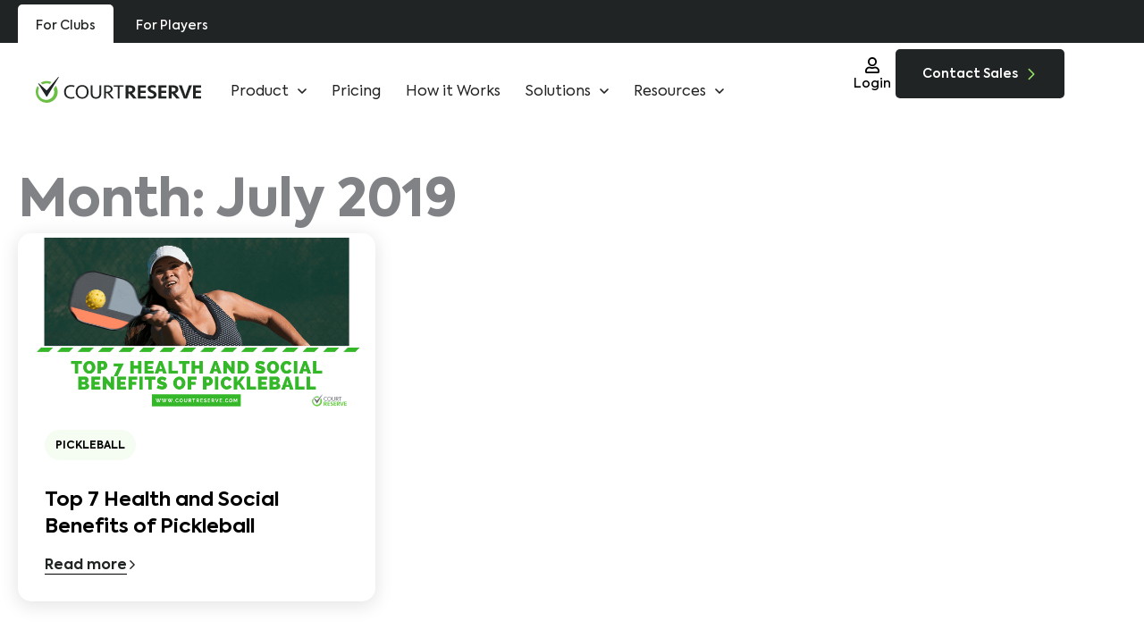

--- FILE ---
content_type: text/html; charset=UTF-8
request_url: https://courtreserve.com/2019/07/
body_size: 110748
content:
<!DOCTYPE html>
<html lang="en-US" dir="ltr">
<head>
<meta charset="UTF-8">
<meta name="viewport" content="width=device-width, initial-scale=1">
	<link rel="profile" href="https://gmpg.org/xfn/11"> 
	

<!-- <link rel="preconnect" href="https://sgtm.courtreserve.com" /> -->
<link rel="preconnect" href="https://plausible.io" />
<link rel="preconnect" href="https://load.sst.courtreserve.com" />
<link rel="preconnect" href="https://www.redditstatic.com" />

<link rel="preconnect" href="https://www.googletagmanager.com" />
<link rel="preconnect" href="https://www.google-analytics.com" />
<link rel="preconnect" href="https://ruler.nyltx.com" />
<link rel="preconnect" href="https://widget.intercom.io" />
<link rel="preconnect" href="https://js.intercomcdn.com" />
<link rel="dns-prefetch" href="https://pixel-config.reddit.com" />
<link rel="dns-prefetch" href="https://alb.reddit.com" />
<link rel="dns-prefetch" href="https://static.cloudflareinsights.com" />
<link rel="dns-prefetch" href="https://secure.gravatar.com" />
<link rel="dns-prefetch" href="https://snap.licdn.com" />
<link rel="dns-prefetch" href="https://www.google.com" />
<link rel="dns-prefetch" href="https://connect.facebook.net" />
<link rel="dns-prefetch" href="https://static.hotjar.com" />

<style>
.cstm-animation {opacity: 0;} 
</style>
<script>
document.addEventListener("DOMContentLoaded", function() {	
    // return;
	
	// # Add animation classes and start scroll observer
	window.onload = function(){
// 		document.querySelector('#page').style.opacity = 1;
	}
	const viewportHeight = window.innerHeight;

	for (let element of document.querySelectorAll(".site-content .fl-col")) {
		// also maybe: .fl-col  / .fl-col-group  /  .fl-module
		// 

		// if this has class fl-animation, pass 
		if (
			element.classList.contains("fl-animation")
			|| element.querySelector(".fl-animation")
			|| element.querySelector(".home-hero-bg")
			|| element.querySelector(".custom-posts-carousel")
		) {

			continue;
		}


		// Check if the element is at least 50% above the fold
		const rect = element.getBoundingClientRect();
		const visibleHeight = Math.min(rect.bottom, viewportHeight) - rect.top;
		if (visibleHeight >= 0.5 * element.offsetHeight) {
			continue;  // Skip if the element is at least 50% above the fold
		}

		element.classList.add("cstm-animation");

	}

	function handleIntersection(entries, observer) {
		if(document.querySelector('html').classList.contains('fl-builder-edit')){
			return;
		}
		entries.forEach(entry => {
			if(entry.isIntersecting) {
				let module = entry.target;

				module.style.opacity = 1;
				module.style.zIndex = 1;
				module.style.transition = 'opacity 0.5s ease-in';

				observer.unobserve(module); // Stops observing a module once it has animated
			}
		});
	}

	// Create an Intersection Observer instance to handle scroll events
	let observer0 = new IntersectionObserver(handleIntersection, {
		rootMargin: '20px', 
		threshold: 0
	});
	let observerNormal = new IntersectionObserver(handleIntersection, {
		rootMargin: '20px', 
		threshold: 0.1
	});

	// Start observing each '.cstm-animation' module
	document.querySelectorAll('.cstm-animation').forEach((module) => {
		// check if the items height is higher than the viewport
		if (module.clientHeight > window.innerHeight) {
			observer0.observe(module);
		}else{
			observerNormal.observe(module);
		}
	});
	
	
	
	
	
	
	
	var ppf_visible = false;
	window.addEventListener('scroll', function() {
		if(document.querySelector('.pricing-plans-fixed')==null){
			return;
		}
		if(
			document.querySelector('.pricing-plans-compare').offsetTop - 100 < window.scrollY
		  	&& document.querySelector('.pricing-plans-compare').offsetTop + document.querySelector('.pricing-plans-compare').offsetHeight - 200 > window.scrollY
		  ) {
			if(!ppf_visible) {
				document.querySelector('.pricing-plans-fixed').classList.add('ppf-active');
				ppf_visible = true;
			}
		}else{
			if(ppf_visible) {
				document.querySelector('.pricing-plans-fixed').classList.remove('ppf-active');
				ppf_visible = false;
			}
		}
	});
	
	
});
</script>

	<style media="all">.fl-builder-content{clear:both}.fl-theme-builder-archive .fl-post-column>.hentry,.fl-theme-builder-archive .fl-post-gallery-post.hentry{margin:0}.fl-theme-builder-archive h2.fl-post-feed-title{clear:initial}.fl-theme-builder-header .woopack-cart-items ul.product_list_widget li img{position:static;height:auto;transform:none}.ast-fluid-width-layout .fl-row-fixed-width .fl-row-fixed-width{padding-left:0;padding-right:0}
@charset "UTF-8";address,blockquote,body,dd,dl,dt,fieldset,figure,h1,h2,h3,h4,h5,h6,hr,html,iframe,legend,li,ol,p,pre,textarea,ul{border:0;font-size:100%;font-style:inherit;font-weight:inherit;margin:0;outline:0;padding:0;vertical-align:baseline}html{-webkit-text-size-adjust:100%;-ms-text-size-adjust:100%}body{margin:0}main,nav{display:block}progress{display:inline-block;vertical-align:baseline}a{background-color:transparent}a:active{outline:0}a,a:focus,a:hover,a:visited{text-decoration:none}abbr[title]{border-bottom:1px dotted}b,strong{font-weight:700}dfn{font-style:italic}mark{background:#ff0;color:#000}small{font-size:80%}sub,sup{font-size:75%;line-height:0;position:relative;vertical-align:baseline}sup{top:-.5em}sub{bottom:-.25em}img{border:0}svg:not(:root){overflow:hidden}figure{margin:0}hr{box-sizing:content-box;height:0}pre{overflow:auto}code,kbd,pre,samp{font-size:1em}button,input,optgroup,select,textarea{color:inherit;font:inherit;margin:0}button{overflow:visible}button,select{text-transform:none}button,html input[type=button],input[type=reset],input[type=submit]{-webkit-appearance:button;cursor:pointer}button[disabled],html input[disabled]{cursor:default}button::-moz-focus-inner,input::-moz-focus-inner{border:0;padding:0}input{line-height:normal}input[type=checkbox],input[type=radio]{box-sizing:border-box;padding:0}input[type=number]::-webkit-inner-spin-button,input[type=number]::-webkit-outer-spin-button{height:auto}input[type=search]{-webkit-appearance:textfield;box-sizing:content-box}#comments .submit,.search .search-submit{padding:10px 15px;border-radius:2px;line-height:1.85714285714286;border:0}.archive .no-results .ast-search-submit,.search .site-main .ast-search-submit{display:none}input[type=search]::-webkit-search-cancel-button,input[type=search]::-webkit-search-decoration{-webkit-appearance:none}fieldset{border:1px solid var(--ast-border-color);margin:0 0;padding:.35em .625em .75em}legend{border:0;padding:0}fieldset legend{margin-bottom:1.5em;padding:0 .5em}textarea{overflow:auto}optgroup{font-weight:700}table{border-collapse:collapse;border-spacing:0}td,th{padding:0}/*!
 * Bootstrap v4.0.0-alpha.2 (https://getbootstrap.com)
 */.ast-container{max-width:100%}.ast-container,.ast-container-fluid{margin-left:auto;margin-right:auto;padding-left:20px;padding-right:20px}.ast-row{margin-left:-20px;margin-right:-20px}@media (min-width:768px) and (max-width:921px){.blog-layout-2 .ast-width-md-6,.blog-layout-3 .ast-width-md-6{float:none;width:100%}}@media (min-width:769px) and (max-width:921px){.blog-layout-2,.blog-layout-3{flex-direction:unset}}@media (max-width:768px){.blog-layout-3{flex-direction:column}}.ast-grid-common-col{position:relative;min-height:1px;padding-left:20px;padding-right:20px}.ast-float{float:left}@media (max-width:992px){.ast-width-sm-25{width:25%}.ast-width-md-50{width:50%}}@media (max-width:768px){.ast-width-md-25{width:25%}}.ast-full-width{width:100%}.ast-width-50{width:50%}@media (min-width:768px){.ast-width-md-4{width:33.3333333333%}.ast-width-md-16{width:16.6666666667%}.ast-width-md-6{width:50%;float:left}.ast-width-md-3{width:25%}.ast-width-md-66{width:66.6666666667%}}@media (min-width:769px){.ast-width-md-20{width:20%}}@media (min-width:992px){.ast-width-lg-33{width:33.3333333333%}.ast-width-lg-16{width:16.6666666667%}.ast-width-lg-50{width:50%}.ast-width-lg-66{width:66.6666666667%}}h1,h2,h3,h4,h5,h6{clear:both}.entry-content :where(h1),h1{color:#808285;font-size:2em;line-height:1.2}.entry-content :where(h2),h2{color:#808285;font-size:1.7em;line-height:1.3}.entry-content :where(h3),h3{color:#808285;font-size:1.5em;line-height:1.4}.entry-content :where(h4),h4{color:#808285;line-height:1.5;font-size:1.3em}.entry-content :where(h5),h5{color:#808285;line-height:1.6;font-size:1.2em}.entry-content :where(h6),h6{color:#808285;line-height:1.7;font-size:1.1em}html{box-sizing:border-box}*,:after,:before{box-sizing:inherit}body{color:#808285;background:#fff;font-style:normal}ol,ul{margin:0 0 1.5em 3em}ul{list-style:disc}ol{list-style:decimal}li>ol,li>ul{margin-bottom:0;margin-left:1.5em}dt{font-weight:600}dd{margin:0 1.5em 1em}b,strong{font-weight:700}cite,dfn,em,i{font-style:italic}blockquote,q{quotes:"" ""}blockquote:after,blockquote:before,q:after,q:before{content:""}blockquote{border-left:5px solid var(--ast-border-color);padding:20px;font-size:1.2em;font-style:italic;margin:0 0 1.5em;position:relative}address{margin:0 0 1.5em}address,cite{font-style:italic}abbr,acronym{border-bottom:1px dotted #666;cursor:help}pre{background:var(--ast-code-block-background);font-family:"Courier 10 Pitch",Courier,monospace;margin-bottom:1.6em;overflow:auto;max-width:100%;padding:1.6em}code,kbd,tt,var{font:1em Monaco,Consolas,"Andale Mono","DejaVu Sans Mono",monospace}img{height:auto;max-width:100%}hr{background-color:#ccc;border:0;height:1px;margin-bottom:1.5em}.ast-button,.button,button,input,select,textarea{color:#808285;font-weight:400;font-size:100%;margin:0;vertical-align:baseline}button,input{line-height:normal}.normal-search{margin-right:-5px}big{font-size:125%}ins,mark{background:0 0;text-decoration:none}table,td,th{border:1px solid var(--ast-border-color)}table{border-collapse:separate;border-spacing:0;border-width:1px 0 0 1px;margin:0 0 1.5em;width:100%}th{font-weight:600}td,th{padding:.7em 1em;border-width:0 1px 1px 0}.ast-button,.button,button,input[type=button],input[type=reset],input[type=submit]{border:1px solid;border-color:var(--ast-border-color);border-radius:2px;background:#e6e6e6;padding:.6em 1em .4em;color:#fff}.ast-button:focus,.ast-button:hover,.button:focus,.button:hover,button:focus,button:hover,input[type=button]:focus,input[type=button]:hover,input[type=reset]:focus,input[type=reset]:hover,input[type=submit]:focus,input[type=submit]:hover{color:#fff;border-color:var(--ast-border-color)}.ast-button:active,.ast-button:focus,.button:active,.button:focus,button:active,button:focus,input[type=button]:active,input[type=button]:focus,input[type=reset]:active,input[type=reset]:focus,input[type=submit]:active,input[type=submit]:focus{border-color:var(--ast-border-color);outline:0}input[type=email],input[type=password],input[type=search],input[type=tel],input[type=text],input[type=url],textarea{color:#666;border:1px solid var(--ast-border-color);border-radius:2px;-webkit-appearance:none}input[type=email]:focus,input[type=password]:focus,input[type=search]:focus,input[type=tel]:focus,input[type=text]:focus,input[type=url]:focus,textarea:focus{color:#111}textarea{padding-left:3px;width:100%}a{color:#4169e1}a:focus,a:hover{color:#191970}a:focus{outline:thin dotted}a:hover{outline:0}.screen-reader-text{border:0;clip:rect(1px,1px,1px,1px);height:1px;margin:-1px;overflow:hidden;padding:0;position:absolute;width:1px;word-wrap:normal!important}.screen-reader-text:focus{background-color:#f1f1f1;border-radius:2px;box-shadow:0 0 2px 2px rgba(0,0,0,.6);clip:auto!important;color:#21759b;display:block;font-size:12.25px;font-size:.875rem;height:auto;left:5px;line-height:normal;padding:15px 23px 14px;text-decoration:none;top:5px;width:auto;z-index:100000}.alignleft{display:inline;float:left;margin-right:1.5em}.alignright{display:inline;float:right;margin-left:1.5em}.aligncenter{clear:both;text-align:center;display:block;margin-left:auto;margin-right:auto}.entry-content[data-ast-blocks-layout]>embed,.entry-content[data-ast-blocks-layout]>iframe,.entry-content[data-ast-blocks-layout]>object,embed,iframe,object{max-width:100%}.wp-caption{margin-bottom:1.5em;max-width:100%}.wp-caption img[class*=wp-image-]{display:block;margin-left:auto;margin-right:auto}.wp-caption .wp-caption-text{margin:.8075em 0}.wp-caption-text{text-align:center}::selection{color:#fff;background:#0274be}body{-webkit-font-smoothing:antialiased;-moz-osx-font-smoothing:grayscale}body:not(.logged-in){position:relative}#page{position:relative}a,a:focus{text-decoration:none}.secondary a *,.site-footer a *,.site-header a *,a{transition:all .2s linear}.capitalize{text-transform:uppercase}img{vertical-align:middle}.entry-content :where(h1,h2,h3,h4,h5,h6){margin-bottom:20px}p{margin-bottom:1.75em}blockquote{margin:1.5em 1em 1.5em 3em;font-size:1.1em;line-height:inherit;position:relative}.ast-button,.button,input[type=button],input[type=submit]{border-radius:0;padding:18px 30px;border:0;box-shadow:none;text-shadow:none}.ast-button:hover,.button:hover,input[type=button]:hover,input[type=submit]:hover{box-shadow:none}.ast-button:active,.ast-button:focus,.button:active,.button:focus,input[type=button]:active,input[type=button]:focus,input[type=submit]:active,input[type=submit]:focus{box-shadow:none}.site-title{font-weight:400}.site-description,.site-title{margin-bottom:0}.site-description a,.site-description:focus a,.site-description:hover a,.site-title a,.site-title:focus a,.site-title:hover a{transition:all .2s linear}.site-title a,.site-title a:focus,.site-title a:hover,.site-title a:visited{color:#222}.site-description a,.site-description a:focus,.site-description a:hover,.site-description a:visited{color:#999}.search-form .search-field{outline:0}.ast-search-menu-icon{position:relative;z-index:3}.site .skip-link{background-color:#f1f1f1;box-shadow:0 0 1px 1px rgba(0,0,0,.2);color:#21759b;display:block;font-family:Montserrat,"Helvetica Neue",sans-serif;font-size:14px;font-weight:700;left:-9999em;outline:0;padding:15px 23px 14px;text-decoration:none;text-transform:none;top:-9999em}.site .skip-link:focus{clip:auto;height:auto;left:6px;top:7px;width:auto;z-index:100000;outline:thin dotted}.logged-in .site .skip-link{box-shadow:0 0 2px 2px rgba(0,0,0,.2);font-family:"Open Sans",sans-serif}input,select{line-height:1}.ast-button,.ast-custom-button,body,button,input[type=button],input[type=submit],textarea{line-height:1.85714285714286}.site-title a{line-height:1.2}.site-header .site-description{line-height:1.5}.ast-single-post .entry-title,.ast-single-post .entry-title a{line-height:1.2}.entry-title,.entry-title a{font-weight:var(--ast-blog-title-font-weight,normal)}.ast-oembed-container{position:relative;padding-top:56.25%;height:0;overflow:hidden;max-width:100%;height:auto}.ast-oembed-container embed,.ast-oembed-container iframe,.ast-oembed-container object{position:absolute;top:0;left:0;width:100%;height:100%}.ast-hidden{display:none!important}body{background-color:#fff}#page{display:block}#primary,#secondary{width:100%}#primary{margin:4em 0}.ast-separate-container{background-color:#f5f5f5}.ast-separate-container #primary{padding:4em 0;margin:0;border:0}.ast-separate-container .site-main>.ast-row{margin-left:0;margin-right:0}.ast-separate-container .ast-article-post,.ast-separate-container .ast-article-single:not(.ast-related-post){background-color:#fff}.ast-separate-container .ast-article-post,.ast-separate-container .ast-article-single{border-bottom:1px solid var(--ast-border-color);margin:0;padding:5.34em 6.67em}.ast-separate-container .blog-layout-1{padding:0;border-bottom:0}.ast-separate-container .ast-article-single{border-bottom:0}@media (max-width:1200px){.ast-separate-container .ast-article-post,.ast-separate-container .ast-article-single{margin:0;padding:3.34em 2.4em}}@media (min-width:993px){.ast-separate-container #primary,.ast-separate-container.ast-left-sidebar #primary,.ast-separate-container.ast-right-sidebar #primary{margin:4em 0;padding:0}.ast-right-sidebar #primary{padding-right:60px}.ast-left-sidebar #primary{padding-left:60px}}@media (max-width:992px){.ast-separate-container #primary,.ast-separate-container.ast-left-sidebar #primary,.ast-separate-container.ast-right-sidebar #primary{padding-left:0;padding-right:0}.ast-right-sidebar #primary{padding-right:30px}.ast-left-sidebar #primary{padding-left:30px}}.ast-search-icon .astra-search-icon{font-size:1.3em}.main-navigation{height:100%;-js-display:inline-flex;display:inline-flex}.main-navigation ul{list-style:none;margin:0;padding-left:0;position:relative}.main-header-menu .menu-link,.main-header-menu>a{text-decoration:none;padding:0 1em;display:inline-block;transition:all .2s linear}.main-header-menu .menu-item{position:relative}.main-header-menu .menu-item.focus>.sub-menu,.main-header-menu .menu-item:hover>.sub-menu,.main-header-menu .menu-item>.sub-menu.toggled-on{right:auto;left:0;visibility:visible}.main-header-menu .menu-item.focus>.sub-menu .sub-menu.toggled-on,.main-header-menu .menu-item:hover>.sub-menu .sub-menu.toggled-on,.main-header-menu .menu-item>.sub-menu.toggled-on .sub-menu.toggled-on{left:100%;right:auto;visibility:visible}.main-header-menu .ast-left-align-sub-menu.focus>.sub-menu,.main-header-menu .ast-left-align-sub-menu:hover>.sub-menu{right:0;left:auto}@media (min-width:769px){.main-header-menu .ast-sub-menu-goes-outside.focus>.sub-menu,.main-header-menu .ast-sub-menu-goes-outside:hover>.sub-menu{left:-100%}.main-header-menu .ast-left-align-sub-menu .sub-menu .menu-item.focus>.sub-menu,.main-header-menu .ast-left-align-sub-menu .sub-menu .menu-item:hover>.sub-menu{left:-100%}}.main-header-menu .sub-menu{width:240px;background:#fff;left:-999em;position:absolute;top:100%;z-index:99999;visibility:hidden}@media (min-width:769px){.main-header-menu .sub-menu .menu-item.focus>.sub-menu,.main-header-menu .sub-menu .menu-item:hover>.sub-menu{left:100%;right:auto}.main-header-menu .sub-menu .ast-left-align-sub-menu.focus>.sub-menu,.main-header-menu .sub-menu .ast-left-align-sub-menu:focus * .sub-menu,.main-header-menu .sub-menu .ast-left-align-sub-menu:hover * .sub-menu,.main-header-menu .sub-menu .ast-left-align-sub-menu:hover>.sub-menu{left:-100%}.main-header-menu .sub-menu .main-header-menu .ast-sub-menu-goes-outside.focus>.sub-menu,.main-header-menu .sub-menu .main-header-menu .ast-sub-menu-goes-outside:hover>.sub-menu{left:-100%}}.main-header-menu .sub-menu .menu-link{padding:.9em 1em;display:block;word-wrap:break-word}.main-header-menu .sub-menu .menu-item:not(.menu-item-has-children) .menu-link .icon-arrow:first-of-type{display:none}#ast-desktop-header .main-header-menu .sub-menu .menu-item.menu-item-has-children>.menu-link .icon-arrow{display:none}#ast-desktop-header .main-header-menu .sub-menu .menu-item.menu-item-has-children>.menu-link .ast-header-navigation-arrow{position:absolute;right:.6em;top:50%;transform:translate(0,-50%) rotate(270deg)}#ast-desktop-header .main-header-menu .sub-menu .menu-item.menu-item-has-children>.menu-link .ast-header-navigation-arrow .icon-arrow{display:block}#ast-desktop-header .main-header-menu .sub-menu .menu-item.menu-item-has-children>.menu-link .ast-header-navigation-arrow .icon-arrow svg{margin:0}#ast-desktop-header .account-main-navigation .sub-menu .menu-item.menu-item-has-children>.menu-link .ast-header-navigation-arrow{transform:translate(0,-50%) rotate(360deg)}.main-header-menu .sub-menu .sub-menu{top:0}.submenu-with-border .sub-menu{border-width:1px;border-style:solid}.submenu-with-border .sub-menu .menu-link{border-width:0 0 1px;border-style:solid}.submenu-with-border .sub-menu .sub-menu{top:-2px}.ast-desktop .submenu-with-border .sub-menu>.menu-item:last-child>.menu-link{border-bottom-style:none}.ast-header-break-point .main-navigation{padding-left:0}.ast-header-break-point .main-navigation ul .menu-item .menu-link{padding:0 20px;display:inline-block;width:100%;border:0;border-bottom-width:1px;border-style:solid;border-color:var(--ast-border-color)}.ast-header-break-point .main-navigation ul .menu-item .menu-link .icon-arrow:first-of-type{margin-right:5px}.ast-header-break-point .main-navigation ul .sub-menu .menu-item:not(.menu-item-has-children) .menu-link .icon-arrow:first-of-type{display:inline}.ast-header-break-point .main-navigation .sub-menu .menu-item .menu-link{padding-left:30px}.ast-header-break-point .main-navigation .sub-menu .menu-item .menu-item .menu-link{padding-left:40px}.ast-header-break-point .main-navigation .sub-menu .menu-item .menu-item .menu-item .menu-link{padding-left:50px}.ast-header-break-point .main-navigation .sub-menu .menu-item .menu-item .menu-item .menu-item .menu-link{padding-left:60px}.ast-header-break-point .main-header-menu{background-color:#f9f9f9;border-top-width:0}.ast-header-break-point .main-header-menu .sub-menu{background-color:#f9f9f9;position:static;opacity:1;visibility:visible;border:0;width:auto}.ast-header-break-point .main-header-menu .sub-menu .ast-left-align-sub-menu.focus>.sub-menu,.ast-header-break-point .main-header-menu .sub-menu .ast-left-align-sub-menu:hover>.sub-menu{left:0}.ast-header-break-point .main-header-menu .ast-sub-menu-goes-outside.focus>.sub-menu,.ast-header-break-point .main-header-menu .ast-sub-menu-goes-outside:hover>.sub-menu{left:0}.ast-header-break-point .submenu-with-border .sub-menu{border:0}.ast-header-break-point .dropdown-menu-toggle{display:none}.ast-mobile-menu-buttons{display:none}.ast-button-wrap{display:inline-block}.ast-button-wrap button{box-shadow:none;border:none}.ast-button-wrap .menu-toggle{padding:0;width:2.2em;height:2.1em;font-size:1.5em;font-weight:400;border-radius:2px;-webkit-font-smoothing:antialiased;-moz-osx-font-smoothing:grayscale;border-radius:2px;vertical-align:middle;line-height:1.85714285714286}.ast-button-wrap .menu-toggle.main-header-menu-toggle{padding:0 .5em;width:auto;text-align:center}.ast-button-wrap .menu-toggle.main-header-menu-toggle .mobile-menu{font-size:15px;font-size:1rem;font-weight:600}.ast-button-wrap .menu-toggle .menu-toggle-icon{font-style:normal;display:inline-block;vertical-align:middle;line-height:2.05}.ast-button-wrap .menu-toggle .menu-toggle-icon:before{content:"\e5d2";font-family:Astra;text-decoration:inherit}.ast-button-wrap .menu-toggle .icon-menu-bars svg:nth-child(2){display:none}.ast-button-wrap .menu-toggle.toggled .menu-toggle-icon:before{content:"\e5cd"}.ast-button-wrap .menu-toggle.toggled .icon-menu-bars svg:first-child{display:none}.ast-button-wrap .menu-toggle.toggled .icon-menu-bars svg:nth-child(2){display:block}.ast-button-wrap .menu-toggle .mobile-menu-wrap{display:inline-block}.ast-button-wrap .menu-toggle:focus{outline:thin dotted}.header-main-layout-1 .ast-main-header-bar-alignment{margin-left:auto}.site-navigation{height:100%}.site-header .menu-link *{transition:none}.ast-icon.icon-arrow svg{height:.6em;width:.6em;position:relative;margin-left:10px}.ast-icon.icon-search svg{height:1em;width:.9em;margin-top:3px;margin-right:2px}.ast-header-break-point .user-select{clear:both}.ast-header-break-point .ast-mobile-menu-buttons{display:block;align-self:center}.ast-header-break-point .main-header-bar-navigation{flex:auto}.ast-header-break-point .ast-main-header-bar-alignment{display:block;width:100%;flex:auto;order:4}.ast-header-break-point .ast-icon.icon-arrow svg{height:.85em;width:.95em;position:relative;margin-left:10px}.site-main .comment-navigation,.site-main .post-navigation,.site-main .posts-navigation{margin:0 0 1.5em;overflow:hidden}.comment-navigation .nav-previous,.post-navigation .nav-previous,.posts-navigation .nav-previous{position:relative;text-align:left}.comment-navigation .nav-next,.post-navigation .nav-next,.posts-navigation .nav-next{grid-column-start:2;text-align:right}.ast-icon svg:not([fill]){fill:currentColor}.post-navigation a{background:0 0;font-size:1.06666rem;font-size:1rem;padding:0 var(--ast-post-nav-space,1.5em);height:2.33333em;line-height:calc(2.33333em - 3px)}.sticky{display:block}.hentry{margin:0 0 1.5em}.byline{display:none}.group-blog .byline,.single .byline{display:inline}.page-links{clear:both;margin-top:1em}.page-links a{display:inline-block}.page-links a .page-link{border-color:var(--ast-border-color);background:0 0}.page-links .page-link{padding:0;margin:0 0 .3em .3em;border:2px solid var(--ast-border-color);color:#000;background:0 0;font-size:.8em;width:2.5em;height:2.5em;line-height:calc( 2.5em - 4px);display:inline-block;text-align:center;transition:all .2s linear}.page-links .page-link:focus,.page-links .page-link:hover{color:#000}@media (max-width:768px){.page-links .page-link{margin-bottom:6px}}.entry-content>:last-child,.entry-summary>:last-child,.page-content>:last-child{margin-bottom:0}.wp-block-separator:not(.is-style-wide):not(.is-style-dots){margin:20px auto}.bypostauthor{display:block}body{overflow-x:hidden}.widget-title{font-weight:400;margin-bottom:1em;line-height:1.5}.widget{margin:0 0 2.8em 0}.widget:last-child{margin-bottom:0}.widget select{max-width:100%}.widget ul{margin:0;list-style-type:none}.no-widget-text{margin-bottom:0}.widget_nav_menu ul ul.sub-menu{margin-top:.25em}.widget_nav_menu ul ul.sub-menu li{padding-left:20px}.widget_nav_menu ul ul.sub-menu a:after{left:-20px}.widget_nav_menu ul ul.sub-menu ul a:after{left:-40px}.widget_nav_menu ul ul.sub-menu ul ul a:after{left:-60px}.widget_nav_menu li{transition:all .2s linear}#secondary .wp-block-search__input{line-height:1}#secondary .wp-block-search__button{padding:.7em 1em}.widget_search .search-form{position:relative;padding:0;background:initial;color:inherit}.widget_search .search-form>label{position:relative}.widget_search .search-form i{color:#3a3a3a}.widget_search .search-form button{position:absolute;top:0;right:15px;border:none;padding:0;cursor:pointer;background:0 0}.widget_search .search-form input[type=submit],.widget_search .search-form input[type=submit]:focus,.widget_search .search-form input[type=submit]:hover{padding:13px 20px;border-radius:2px;border:none;top:0;right:0;position:absolute;color:transparent;background:0 0;max-width:45px;z-index:2}.widget_search .search-form .search-field{background:var(--ast-widget-bg-color);border-width:1px;border-color:var(--ast-border-color);border-radius:2px}.widget_search .search-field,.widget_search .search-field:focus{width:100%;padding:12px 45px 12px 15px}.widget_archive ul.children,.widget_categories ul.children,.widget_pages ul.children{position:relative;margin-top:5px;width:100%}.widget_archive ul.children li,.widget_categories ul.children li,.widget_pages ul.children li{padding-left:20px}.widget_archive li ul.children a:after,.widget_categories li ul.children a:after,.widget_pages li ul.children a:after{left:-20px}.widget_archive li ul.children ul a:after,.widget_categories li ul.children ul a:after,.widget_pages li ul.children ul a:after{left:-40px}.widget_tag_cloud .tagcloud{margin-top:10px;display:inline-block}.widget_tag_cloud .tagcloud a{border:1px solid var(--ast-border-color);padding:.5em .9em;display:inline-block;margin-bottom:4px;font-size:14px;margin-right:4px;line-height:1.5;transition:all .2s linear}.widget_calendar table,.widget_calendar td,.widget_calendar th{padding:0;text-align:center}.widget_calendar table,.widget_calendar th{border:none}.widget_calendar td{border-right:none;border-left:none}.widget_calendar caption{line-height:2.7em}.widget_calendar thead{line-height:2.5em}.widget_calendar thead a{color:#0274be;font-size:1rem;vertical-align:middle}.widget_calendar thead td{vertical-align:middle;font-weight:700}.widget_calendar thead>tr>th{line-height:2.5em;border-bottom:2px solid var(--ast-border-color);border-top:2px solid var(--ast-border-color)}.widget_calendar tbody{line-height:2.1em;text-align:center}.widget_calendar tbody>tr>td{width:14.2857%}.widget_calendar tbody>tr:first-child>td{padding-top:3px}.widget_calendar #today{color:#0274be;font-weight:700;border-bottom:2px solid #0274be}.ast-builder-grid-row{display:grid;grid-template-columns:auto auto;align-items:center;grid-column-gap:20px;overflow-wrap:anywhere}.ast-builder-grid-row>.site-header-section{flex-wrap:nowrap}.ast-builder-footer-grid-columns{grid-column-gap:50px}.ast-builder-grid-row.ast-grid-center-col-layout{grid-template-columns:1fr auto 1fr}.ast-builder-layout-element{align-items:center}.ast-builder-grid-row.ast-grid-center-col-layout-only{-js-display:flex;display:flex;height:100%;justify-content:center}.ast-builder-grid-row.ast-grid-center-col-layout-only .ast-grid-section-center{flex-grow:1}.site-header-section{height:100%;min-height:0;align-items:center}.site-header-section>*{padding:0 10px}.site-header-section>div:first-child{padding-left:0}.site-header-section>div:last-child{padding-right:0}.site-header-section .ast-builder-menu{align-items:center}.ast-builder-layout-element.ast-header-search{height:auto}.ast-grid-right-center-section{justify-content:flex-start;flex-grow:1}.ast-grid-right-section{justify-content:flex-end}.ast-grid-right-section .ast-site-identity>:first-child{text-align:right}.ast-grid-right-section .ast-grid-right-center-section .ast-site-identity>:first-child{text-align:left}.ast-grid-left-center-section{justify-content:flex-end;flex-grow:1}.elementor-nav-menu .ast-icon,.et_pb_menu__wrap .ast-icon,.fl-widget .menu-item .ast-icon{display:none}.ast-logo-title-inline .ast-site-identity{padding:1em 0;-js-display:inline-flex;display:inline-flex;vertical-align:middle;align-items:center;transition:all .2s linear}.ast-grid-section-center{justify-content:center}.ast-grid-section-center .ast-site-identity>:first-child{text-align:center}.ast-builder-social-element{line-height:1;color:#3a3a3a;background:0 0;vertical-align:middle;transition:all 10ms;margin-left:6px;margin-right:6px;justify-content:center;align-items:center}.ast-builder-social-element:hover{color:#0274be}.ast-builder-social-element .social-item-label{padding-left:6px}.ast-social-stack-desktop .ast-builder-social-element,.ast-social-stack-mobile .ast-builder-social-element,.ast-social-stack-tablet .ast-builder-social-element{margin-top:6px;margin-bottom:6px}.ahfb-svg-iconset{-js-display:inline-flex;display:inline-flex;align-self:center}.ahfb-svg-iconset svg{width:17px;height:17px;transition:none}.ahfb-svg-iconset svg>*{transition:none}.ast-footer-copyright p{margin-bottom:0}.ast-builder-grid-row-container{display:grid;align-content:center}.main-header-bar .main-header-bar-navigation{height:100%}.ast-nav-menu .sub-menu{line-height:1.45}.ast-builder-menu .main-navigation{padding:0}.ast-builder-menu .main-navigation>ul{align-self:center}.ast-footer-copyright,.ast-footer-social-wrap,.site-footer-focus-item{width:100%}#astra-footer-menu{margin:0;list-style:none;background:inherit}#astra-footer-menu>ul{margin:0;list-style:none;background:inherit}.ast-header-break-point #ast-mobile-header{display:block}.ast-header-break-point .main-header-bar-navigation{line-height:3}.ast-header-break-point .main-header-bar-navigation .menu-item-has-children>.ast-menu-toggle{display:inline-block;position:absolute;font-size:inherit;top:0;right:20px;cursor:pointer;-webkit-font-smoothing:antialiased;-moz-osx-font-smoothing:grayscale;padding:0 .907em;font-weight:400;line-height:inherit}.ast-header-break-point .main-header-bar-navigation .menu-item-has-children>.ast-menu-toggle>.ast-icon.icon-arrow{pointer-events:none}.ast-header-break-point .main-header-bar-navigation .menu-item-has-children .sub-menu{display:none}.ast-header-break-point .ast-mobile-header-wrap .ast-above-header-wrap .main-header-bar-navigation .ast-submenu-expanded>.ast-menu-toggle::before,.ast-header-break-point .ast-mobile-header-wrap .ast-main-header-wrap .main-header-bar-navigation .ast-submenu-expanded>.ast-menu-toggle::before{transform:rotateX(180deg)}.ast-header-break-point .ast-nav-menu .sub-menu{line-height:3}.site-footer-section{justify-content:center}.site-footer-section>*{margin-bottom:10px}.site-footer-section>:last-child{margin-bottom:0}.site-primary-footer-wrap{padding-top:45px;padding-bottom:45px}.site-above-footer-wrap,.site-below-footer-wrap{padding-top:20px;padding-bottom:20px}.ast-hfb-header.ast-header-break-point .main-header-bar-navigation{width:100%;margin:0}.ast-hfb-header .menu-toggle.toggled .ast-mobile-svg{display:none}.ast-hfb-header .menu-toggle.toggled .ast-close-svg{display:block}.menu-toggle .ast-close-svg{display:none}.ast-mobile-header-wrap .menu-toggle .mobile-menu-toggle-icon{-js-display:inline-flex;display:inline-flex;align-self:center}.ast-mobile-header-wrap .menu-toggle .mobile-menu-wrap{-js-display:inline-flex;display:inline-flex;align-self:center;margin-left:.4em}.ast-mobile-header-wrap .ast-button-wrap .menu-toggle.main-header-menu-toggle{-js-display:flex;display:flex;align-items:center;width:auto;height:auto}.menu-toggle .mobile-menu-toggle-icon{-js-display:inline-flex;display:inline-flex;align-self:center}.menu-toggle .mobile-menu-wrap{-js-display:inline-flex;display:inline-flex;align-self:center;margin-left:.4em}.ast-hfb-header .ast-button-wrap .menu-toggle .mobile-menu-wrap{align-items:center;-js-display:flex;display:flex}.ast-button-wrap .menu-toggle.main-header-menu-toggle{padding:.5em;align-items:center;-js-display:flex;display:flex}.ast-search-menu-icon.ast-inline-search .search-field{width:100%;padding:.6em;padding-right:5.5em}.ast-header-account-type-extend-text-profile-type{-js-display:flex;display:flex;gap:10px;align-items:center}@media (min-width:769px){.footer-nav-wrap .astra-footer-horizontal-menu li{margin:0}.footer-nav-wrap .astra-footer-horizontal-menu li:first-child a{padding-left:0}.footer-nav-wrap .astra-footer-horizontal-menu li:last-child a{padding-right:0}.footer-nav-wrap .astra-footer-horizontal-menu a{padding:0 .5em}}.site-header{z-index:99;position:relative}.main-header-container{position:relative}.main-header-bar-wrap{position:relative}.main-header-bar{background-color:#fff;border-bottom-color:var(--ast-border-color);border-bottom-style:solid}.ast-header-break-point .main-header-bar{border:0}.ast-header-break-point .main-header-bar{border-bottom-color:var(--ast-border-color);border-bottom-style:solid}.main-header-bar{margin-left:auto;margin-right:auto}.ast-desktop .main-header-menu.ast-menu-shadow .sub-menu{box-shadow:0 4px 10px -2px rgba(0,0,0,.1)}.ast-header-custom-item-inside .button-custom-menu-item .menu-link{display:none}.ast-header-custom-item-inside.ast-header-break-point .button-custom-menu-item{padding-left:0;padding-right:0;margin-top:0;margin-bottom:0}.ast-header-custom-item-inside.ast-header-break-point .button-custom-menu-item .ast-custom-button-link{display:none}.ast-header-custom-item-inside.ast-header-break-point .button-custom-menu-item .menu-link{display:block}.ast-theme-transparent-header .post-password-form{margin-top:100px}.site-branding{line-height:1;align-self:center}.ast-menu-toggle{display:none;background:0 0;color:inherit;border-style:dotted;border-color:transparent}.ast-menu-toggle:focus,.ast-menu-toggle:hover{background:0 0;border-color:inherit;color:inherit}.ast-menu-toggle:focus{outline:thin dotted}.ast-main-header-nav-open .main-header-bar{padding-bottom:0}.main-header-bar{z-index:4;position:relative}.main-header-bar .main-header-bar-navigation:empty{padding:0}.main-header-bar .main-header-bar-navigation .sub-menu{line-height:1.45}.main-header-bar .main-header-bar-navigation .menu-item-has-children>.menu-link:after{line-height:normal}.custom-mobile-logo-link{display:none}.ast-site-identity{padding:1em 0}.ast-header-break-point .site-header .main-header-bar-wrap .site-branding{flex:1;align-self:center}.ast-header-break-point .ast-site-identity{width:100%}.ast-header-break-point .main-header-bar{display:block;line-height:3}.ast-header-break-point .main-header-bar .main-header-bar-navigation{line-height:3}.ast-header-break-point .main-header-bar .main-header-bar-navigation .sub-menu{line-height:3}.ast-header-break-point .main-header-bar .main-header-bar-navigation .menu-item-has-children .sub-menu{display:none}.ast-header-break-point .main-header-bar .main-header-bar-navigation .menu-item-has-children>.ast-menu-toggle{display:inline-block;position:absolute;font-size:inherit;top:-1px;right:20px;cursor:pointer;-webkit-font-smoothing:antialiased;-moz-osx-font-smoothing:grayscale;padding:0 .907em;font-weight:400;line-height:inherit;transition:all .2s}.ast-header-break-point .main-header-bar .main-header-bar-navigation .ast-submenu-expanded>.ast-menu-toggle::before{transform:rotateX(180deg)}.ast-header-break-point .main-header-bar .main-header-bar-navigation .main-header-menu{border-top-width:0}.ast-header-break-point .main-navigation{display:block;width:100%}.ast-header-break-point .main-navigation ul ul{left:auto;right:auto}.ast-header-break-point .main-navigation .stack-on-mobile li{width:100%}.ast-header-break-point .main-navigation .widget{margin-bottom:1em}.ast-header-break-point .main-navigation .widget li{width:auto}.ast-header-break-point .main-navigation .widget:last-child{margin-bottom:0}.ast-header-break-point .main-header-bar-navigation{width:calc(100% + 40px);margin:0 -20px}.ast-header-break-point .main-header-menu ul ul{top:0}.ast-header-break-point .ast-builder-menu{width:100%}.ast-header-break-point .ast-mobile-header-wrap .ast-flex.stack-on-mobile{flex-wrap:wrap}.ast-desktop .main-header-menu>.menu-item .sub-menu:before{position:absolute;content:'';top:0;left:0;width:100%;transform:translateY(-100%)}input[type=email],input[type=number],input[type=password],input[type=reset],input[type=search],input[type=tel],input[type=text],input[type=url],select,textarea{color:#666;padding:.75em;height:auto;border-width:1px;border-style:solid;border-color:var(--ast-border-color);border-radius:2px;background:var(--ast-comment-inputs-background);box-shadow:none;box-sizing:border-box;transition:all .2s linear}input[type=email]:focus,input[type=password]:focus,input[type=reset]:focus,input[type=search]:focus,input[type=tel]:focus,input[type=text]:focus,input[type=url]:focus,select:focus,textarea:focus{background-color:#fff;border-color:var(--ast-border-color);box-shadow:none}input[type=button],input[type=button]:focus,input[type=button]:hover,input[type=reset],input[type=reset]:focus,input[type=reset]:hover,input[type=submit],input[type=submit]:focus,input[type=submit]:hover{box-shadow:none}textarea{width:100%}input[type=search]:focus{outline:thin dotted}.astra-dark-mode-enable form .form-row textarea,.astra-dark-mode-enable input[type=email],.astra-dark-mode-enable input[type=number],.astra-dark-mode-enable input[type=password],.astra-dark-mode-enable input[type=reset],.astra-dark-mode-enable input[type=search],.astra-dark-mode-enable input[type=tel],.astra-dark-mode-enable input[type=text],.astra-dark-mode-enable input[type=url],.astra-dark-mode-enable textarea{background-color:var(--ast-global-color-secondary,--ast-global-color-5);color:var(--ast-global-color-2)!important;border:1px solid var(--ast-border-color)}.astra-dark-mode-enable form .form-row textarea:focus,.astra-dark-mode-enable input[type=email]:focus,.astra-dark-mode-enable input[type=number]:focus,.astra-dark-mode-enable input[type=password]:focus,.astra-dark-mode-enable input[type=reset]:focus,.astra-dark-mode-enable input[type=search]:focus,.astra-dark-mode-enable input[type=tel]:focus,.astra-dark-mode-enable input[type=text]:focus,.astra-dark-mode-enable input[type=url]:focus,.astra-dark-mode-enable textarea:focus{border:1px solid var(--ast-global-color-0)!important;background-color:var(--ast-global-color-secondary,--ast-global-color-5)!important}.astra-dark-mode-enable .select2-container .select2-selection--single,.astra-dark-mode-enable .select2-dropdown,.astra-dark-mode-enable select{background-color:var(--ast-global-color-secondary,--ast-global-color-5);border-color:var(--ast-border-color);color:var(--ast-global-color-2)}.astra-dark-mode-enable .wc-block-components-form .wc-block-components-text-input input[type=email],.astra-dark-mode-enable .wc-block-components-form .wc-block-components-text-input input[type=number],.astra-dark-mode-enable .wc-block-components-form .wc-block-components-text-input input[type=password],.astra-dark-mode-enable .wc-block-components-form .wc-block-components-text-input input[type=url],.astra-dark-mode-enable .wc-block-components-text-input input[type=email],.astra-dark-mode-enable .wc-block-components-text-input input[type=number],.astra-dark-mode-enable .wc-block-components-text-input input[type=password],.astra-dark-mode-enable .wc-block-components-text-input input[type=tel],.astra-dark-mode-enable .wc-block-components-text-input input[type=text],.astra-dark-mode-enable .wc-block-components-text-input input[type=url],.wc-block-components-form .wc-block-components-text-input input[type=tel],.wc-block-components-form .wc-block-components-text-input input[type=text]{background-color:var(--ast-global-color-secondary,--ast-global-color-5);color:var(--ast-global-color-2)}input[type=range]{-webkit-appearance:none;width:100%;margin:5.7px 0;padding:0;border:none}input[type=range]:focus{outline:0}input[type=range]::-webkit-slider-runnable-track{width:100%;height:8.6px;cursor:pointer;box-shadow:2.6px 2.6px .4px #ccc,0 0 2.6px #d9d9d9;background:rgba(255,255,255,.2);border-radius:13.6px;border:0 solid #fff}input[type=range]::-webkit-slider-thumb{box-shadow:0 0 0 rgba(255,221,0,.37),0 0 0 rgba(255,224,26,.37);border:7.9px solid #0274be;height:20px;width:20px;border-radius:50px;background:#0274be;cursor:pointer;-webkit-appearance:none;margin-top:-5.7px}input[type=range]:focus::-webkit-slider-runnable-track{background:rgba(255,255,255,.2)}input[type=range]::-moz-range-track{width:100%;height:8.6px;cursor:pointer;box-shadow:2.6px 2.6px .4px #ccc,0 0 2.6px #d9d9d9;background:rgba(255,255,255,.2);border-radius:13.6px;border:0 solid #fff}input[type=range]::-moz-range-thumb{box-shadow:0 0 0 rgba(255,221,0,.37),0 0 0 rgba(255,224,26,.37);border:7.9px solid #0274be;height:20px;width:20px;border-radius:50px;background:#0274be;cursor:pointer}input[type=range]::-ms-track{width:100%;height:8.6px;cursor:pointer;background:0 0;border-color:transparent;color:transparent}input[type=range]::-ms-fill-lower{background:rgba(199,199,199,.2);border:0 solid #fff;border-radius:27.2px;box-shadow:2.6px 2.6px .4px #ccc,0 0 2.6px #d9d9d9}input[type=range]::-ms-fill-upper{background:rgba(255,255,255,.2);border:0 solid #fff;border-radius:27.2px;box-shadow:2.6px 2.6px .4px #ccc,0 0 2.6px #d9d9d9}input[type=range]::-ms-thumb{box-shadow:0 0 0 rgba(255,221,0,.37),0 0 0 rgba(255,224,26,.37);border:7.9px solid #0274be;height:20px;width:20px;border-radius:50px;background:#0274be;cursor:pointer;height:8.6px}input[type=range]:focus::-ms-fill-lower{background:rgba(255,255,255,.2)}input[type=range]:focus::-ms-fill-upper{background:rgba(255,255,255,.2)}input[type=color]{border:none;width:100px;padding:0;height:30px;cursor:pointer}input[type=color]::-webkit-color-swatch-wrapper{padding:0;border:none}input[type=color]::-webkit-color-swatch{border:none}.page .entry-header{margin-bottom:1.5em}.search .entry-header{margin-bottom:1em}.ast-single-post .entry-header.ast-header-without-markup,.ast-single-post .entry-header.ast-no-title.ast-no-thumbnail{margin-bottom:0}.entry-header{margin-bottom:1.2em;word-wrap:break-word}.entry-header+.ast-blog-featured-section{margin-top:.5em}.blog-layout-6 .entry-header+.ast-blog-featured-section{margin-top:0}.entry-content{word-wrap:break-word}.entry-content .wp-audio-shortcode,.entry-content .wp-embedded-audio,.entry-content .wp-embedded-video,.entry-content .wp-video,.entry-content p{margin-bottom:1.6em}.entry-content .wp-embedded-audio,.entry-content .wp-embedded-video{display:inline-block}.entry-content::after{display:table;clear:both;content:''}.post-content>.cat-links,.post-content>.read-more,.post-content>.tags-links{display:block;margin-bottom:.8em;font-weight:var(--ast-blog-meta-weight, "")}.ast-excerpt-container>p:last-child{margin-bottom:0}.post-content>.read-more{margin-top:1.5em}.ast-article-inner{width:100%;overflow-wrap:break-word}.read-more{margin-bottom:0}.read-more a{display:inline-block}.read-more .ast-right-arrow{font-size:1em}.ast-no-thumb .ast-blog-featured-section{margin-bottom:0}.ast-no-thumb .entry-header+.ast-blog-featured-section{margin-top:0}.ast-blog-featured-section{margin-bottom:1.5em}.blog-layout-2 .ast-blog-featured-section,.blog-layout-3 .ast-blog-featured-section{margin-bottom:0}.error404 .page-header{margin-bottom:1.5em}.error404 .page-header .page-title{margin-bottom:0}.archive .entry-title,.blog .entry-title,.search .entry-title{line-height:1.3}.archive .format-aside .entry-title,.archive .format-status .entry-title,.blog .format-aside .entry-title,.blog .format-status .entry-title{display:none}.page-title{margin-bottom:1em;font-weight:400}.entry-title{margin-bottom:.2em}.ast-article-post{margin-bottom:2.5em}.ast-article-post:last-child{margin-bottom:0;border-bottom:0}.search .site-content .content-area .search-form{margin-bottom:3em}.blog-layout-1 .post-thumb{padding-left:0;padding-right:0;position:relative}.blog .posted-on{z-index:1}.ast-blog-featured-section .posted-on{width:5.714285714em;height:5.714285714em;padding:.7em}.ast-blog-featured-section .posted-on .date-month,.ast-blog-featured-section .posted-on .date-year{font-size:.8571428571em;line-height:1em}.ast-blog-featured-section .posted-on .date-day{font-size:2.5em;line-height:.9em;font-weight:900;margin:.1em 0}.ast-author-box img.avatar{border-radius:50%;margin:0 0 0 20px}.ast-archive-description{margin-bottom:2.5em;padding-bottom:1.3333em;border-bottom:1px solid var(--ast-border-color)}.ast-archive-description .ast-archive-title{margin-bottom:4px;font-size:40px;font-size:2.85714rem;font-weight:300}.ast-archive-description p{margin-bottom:0;font-size:20px;font-size:1.42857rem;line-height:1.65;font-weight:300}.ast-separate-container .ast-archive-description,.ast-separate-container .ast-author-box{background-color:#eee;padding-bottom:0;border-bottom:0}@media (max-width:1200px){.ast-separate-container .ast-archive-description{margin:0;padding:3.34em 2.4em}}@media (max-width:992px){.ast-separate-container .ast-archive-description{padding:2.14em}}@media (min-width:1201px){.ast-separate-container .ast-archive-description,.ast-separate-container .ast-author-box{margin:0;padding:5em 6.67em 3.33333em}}.single .entry-header{margin-bottom:2em}.single .post-navigation{margin:0;padding:2em 0 0;border-top:1px solid var(--ast-single-post-border,var(--ast-border-color))}@media (max-width:768px){.single .post-navigation{padding-top:1.5em}}.single .post-navigation a{margin:2px;display:inline-block;color:#000}.single .post-navigation a p{white-space:nowrap;text-overflow:ellipsis;overflow:hidden}@media (min-width:421px){.single .post-navigation .nav-links{-js-display:flex;display:flex;width:100%}.single .post-navigation .nav-links:not(:has(.nav-previous)){justify-content:flex-end}.single .post-navigation .nav-links .nav-previous+.nav-next{width:50%}.single .post-navigation .nav-next,.single .post-navigation .nav-previous{width:50%}}@media (max-width:420px){.single .post-navigation .ast-left-arrow,.single .post-navigation .ast-right-arrow{display:none}.single .post-navigation .nav-links:not(:has(.nav-previous)){justify-content:flex-end}.single .post-navigation .nav-next,.single .post-navigation .nav-previous{width:50%}.single .post-navigation .nav-next a,.single .post-navigation .nav-previous a{max-width:95%;width:100%}.single .post-navigation .nav-previous{margin-bottom:1em}}.single .entry-header .post-thumb{margin-bottom:2em}.single .entry-header .post-thumb img{margin-top:0;margin-bottom:0}.page .has-post-thumbnail .post-thumb img{margin-bottom:1.5em}.post-password-form{text-align:center}@media (max-width:420px){.post-password-form input[type=password]{display:block;margin:10px auto}}.post-password-form input[type=submit]{padding:10px 20px;border-radius:2px}.ast-author-avatar{margin:0 5px}.ast-author-avatar img{border-radius:100%;width:var(--ast-author-avatar-size,30px);height:var(--ast-author-avatar-size,30px)}.ast-separate-container .post-navigation{border-top:0;padding-left:var(--ast-post-nav-space,3.33333em);padding-right:var(--ast-post-nav-space,3.33333em)}@media (max-width:420px){.ast-separate-container .post-navigation{padding-left:0;padding-right:0}}@media (max-width:768px){.ast-separate-container .entry-header{margin-bottom:1em}}.ast-404-layout-1{text-align:center;margin:4em auto}.ast-404-layout-1 .page-sub-title{font-size:1.5rem;font-weight:700}.ast-404-layout-1 .widget_search{padding-top:.5em}.ast-404-search{margin-top:1.5em}.ast-404-search .widget_search{max-width:370px;margin:0 auto}.ast-separate-container .error-404,.ast-separate-container .no-results{background-color:#fff}@media (max-width:1200px){.ast-separate-container .ast-404-layout-1,.ast-separate-container .no-results{margin:0;padding:3.34em 2.4em}}@media (max-width:768px){.ast-separate-container .ast-404-layout-1,.ast-separate-container .no-results{padding:1.5em 2.14em}}@media (max-width:544px){.ast-separate-container .ast-404-layout-1,.ast-separate-container .no-results{padding:1.5em 1em}}@media (min-width:1201px){.ast-separate-container .ast-404-layout-1,.ast-separate-container .no-results{margin:0;padding:5.34em 6.67em}}.blog-layout-1{width:100%;display:inline-block;padding-bottom:2em;vertical-align:middle;border-bottom:1px solid var(--ast-border-color)}.blog-layout-1 .posted-on{left:0}.blog-layout-1 .post-content,.blog-layout-1 .post-thumb{padding-left:0;padding-right:0}.ast-flex{-js-display:flex;display:flex;flex-wrap:wrap}.ast-flex-1{flex:1}.ast-inline-flex{-js-display:inline-flex;display:inline-flex;align-items:center;flex-wrap:wrap;align-content:center}.ast-justify-content-flex-start{justify-content:flex-start}.ast-justify-content-flex-end{justify-content:flex-end}.ast-justify-content-center{justify-content:center}.ast-justify-content-space-between{justify-content:space-between}.ast-justify-content-space-around{justify-content:space-around}.ast-align-content-flex-start{align-content:flex-start}.ast-align-content-flex-end{align-content:flex-end}.ast-align-content-center{align-content:center}.ast-align-content-space-between{align-content:space-between}.ast-align-content-space-around{align-content:space-around}.ast-align-content-stretch{align-content:stretch}.ast-flex-grow-1{flex-grow:1}
/*!
 * Font Awesome Free 5.15.4 by @fontawesome - https://fontawesome.com
 * License - https://fontawesome.com/license/free (Icons: CC BY 4.0, Fonts: SIL OFL 1.1, Code: MIT License)
 */
.fa,.fab,.fad,.fal,.far,.fas{-moz-osx-font-smoothing:grayscale;-webkit-font-smoothing:antialiased;display:inline-block;font-style:normal;font-variant:normal;text-rendering:auto;line-height:1}.fa-lg{font-size:1.33333em;line-height:.75em;vertical-align:-.0667em}.fa-xs{font-size:.75em}.fa-sm{font-size:.875em}.fa-1x{font-size:1em}.fa-2x{font-size:2em}.fa-3x{font-size:3em}.fa-4x{font-size:4em}.fa-5x{font-size:5em}.fa-6x{font-size:6em}.fa-7x{font-size:7em}.fa-8x{font-size:8em}.fa-9x{font-size:9em}.fa-10x{font-size:10em}.fa-fw{text-align:center;width:1.25em}.fa-ul{list-style-type:none;margin-left:2.5em;padding-left:0}.fa-ul>li{position:relative}.fa-li{left:-2em;position:absolute;text-align:center;width:2em;line-height:inherit}.fa-border{border:.08em solid #eee;border-radius:.1em;padding:.2em .25em .15em}.fa-pull-left{float:left}.fa-pull-right{float:right}.fa.fa-pull-left,.fab.fa-pull-left,.fal.fa-pull-left,.far.fa-pull-left,.fas.fa-pull-left{margin-right:.3em}.fa.fa-pull-right,.fab.fa-pull-right,.fal.fa-pull-right,.far.fa-pull-right,.fas.fa-pull-right{margin-left:.3em}.fa-spin{-webkit-animation:fa-spin 2s linear infinite;animation:fa-spin 2s linear infinite}.fa-pulse{-webkit-animation:fa-spin 1s steps(8) infinite;animation:fa-spin 1s steps(8) infinite}@-webkit-keyframes fa-spin{0%{-webkit-transform:rotate(0deg);transform:rotate(0deg)}to{-webkit-transform:rotate(1turn);transform:rotate(1turn)}}@keyframes fa-spin{0%{-webkit-transform:rotate(0deg);transform:rotate(0deg)}to{-webkit-transform:rotate(1turn);transform:rotate(1turn)}}.fa-rotate-90{-ms-filter:"progid:DXImageTransform.Microsoft.BasicImage(rotation=1)";-webkit-transform:rotate(90deg);transform:rotate(90deg)}.fa-rotate-180{-ms-filter:"progid:DXImageTransform.Microsoft.BasicImage(rotation=2)";-webkit-transform:rotate(180deg);transform:rotate(180deg)}.fa-rotate-270{-ms-filter:"progid:DXImageTransform.Microsoft.BasicImage(rotation=3)";-webkit-transform:rotate(270deg);transform:rotate(270deg)}.fa-flip-horizontal{-ms-filter:"progid:DXImageTransform.Microsoft.BasicImage(rotation=0, mirror=1)";-webkit-transform:scaleX(-1);transform:scaleX(-1)}.fa-flip-vertical{-webkit-transform:scaleY(-1);transform:scaleY(-1)}.fa-flip-both,.fa-flip-horizontal.fa-flip-vertical,.fa-flip-vertical{-ms-filter:"progid:DXImageTransform.Microsoft.BasicImage(rotation=2, mirror=1)"}.fa-flip-both,.fa-flip-horizontal.fa-flip-vertical{-webkit-transform:scale(-1);transform:scale(-1)}:root .fa-flip-both,:root .fa-flip-horizontal,:root .fa-flip-vertical,:root .fa-rotate-90,:root .fa-rotate-180,:root .fa-rotate-270{-webkit-filter:none;filter:none}.fa-stack{display:inline-block;height:2em;line-height:2em;position:relative;vertical-align:middle;width:2.5em}.fa-stack-1x,.fa-stack-2x{left:0;position:absolute;text-align:center;width:100%}.fa-stack-1x{line-height:inherit}.fa-stack-2x{font-size:2em}.fa-inverse{color:#fff}.fa-500px:before{content:"\f26e"}.fa-accessible-icon:before{content:"\f368"}.fa-accusoft:before{content:"\f369"}.fa-acquisitions-incorporated:before{content:"\f6af"}.fa-ad:before{content:"\f641"}.fa-address-book:before{content:"\f2b9"}.fa-address-card:before{content:"\f2bb"}.fa-adjust:before{content:"\f042"}.fa-adn:before{content:"\f170"}.fa-adversal:before{content:"\f36a"}.fa-affiliatetheme:before{content:"\f36b"}.fa-air-freshener:before{content:"\f5d0"}.fa-airbnb:before{content:"\f834"}.fa-algolia:before{content:"\f36c"}.fa-align-center:before{content:"\f037"}.fa-align-justify:before{content:"\f039"}.fa-align-left:before{content:"\f036"}.fa-align-right:before{content:"\f038"}.fa-alipay:before{content:"\f642"}.fa-allergies:before{content:"\f461"}.fa-amazon:before{content:"\f270"}.fa-amazon-pay:before{content:"\f42c"}.fa-ambulance:before{content:"\f0f9"}.fa-american-sign-language-interpreting:before{content:"\f2a3"}.fa-amilia:before{content:"\f36d"}.fa-anchor:before{content:"\f13d"}.fa-android:before{content:"\f17b"}.fa-angellist:before{content:"\f209"}.fa-angle-double-down:before{content:"\f103"}.fa-angle-double-left:before{content:"\f100"}.fa-angle-double-right:before{content:"\f101"}.fa-angle-double-up:before{content:"\f102"}.fa-angle-down:before{content:"\f107"}.fa-angle-left:before{content:"\f104"}.fa-angle-right:before{content:"\f105"}.fa-angle-up:before{content:"\f106"}.fa-angry:before{content:"\f556"}.fa-angrycreative:before{content:"\f36e"}.fa-angular:before{content:"\f420"}.fa-ankh:before{content:"\f644"}.fa-app-store:before{content:"\f36f"}.fa-app-store-ios:before{content:"\f370"}.fa-apper:before{content:"\f371"}.fa-apple:before{content:"\f179"}.fa-apple-alt:before{content:"\f5d1"}.fa-apple-pay:before{content:"\f415"}.fa-archive:before{content:"\f187"}.fa-archway:before{content:"\f557"}.fa-arrow-alt-circle-down:before{content:"\f358"}.fa-arrow-alt-circle-left:before{content:"\f359"}.fa-arrow-alt-circle-right:before{content:"\f35a"}.fa-arrow-alt-circle-up:before{content:"\f35b"}.fa-arrow-circle-down:before{content:"\f0ab"}.fa-arrow-circle-left:before{content:"\f0a8"}.fa-arrow-circle-right:before{content:"\f0a9"}.fa-arrow-circle-up:before{content:"\f0aa"}.fa-arrow-down:before{content:"\f063"}.fa-arrow-left:before{content:"\f060"}.fa-arrow-right:before{content:"\f061"}.fa-arrow-up:before{content:"\f062"}.fa-arrows-alt:before{content:"\f0b2"}.fa-arrows-alt-h:before{content:"\f337"}.fa-arrows-alt-v:before{content:"\f338"}.fa-artstation:before{content:"\f77a"}.fa-assistive-listening-systems:before{content:"\f2a2"}.fa-asterisk:before{content:"\f069"}.fa-asymmetrik:before{content:"\f372"}.fa-at:before{content:"\f1fa"}.fa-atlas:before{content:"\f558"}.fa-atlassian:before{content:"\f77b"}.fa-atom:before{content:"\f5d2"}.fa-audible:before{content:"\f373"}.fa-audio-description:before{content:"\f29e"}.fa-autoprefixer:before{content:"\f41c"}.fa-avianex:before{content:"\f374"}.fa-aviato:before{content:"\f421"}.fa-award:before{content:"\f559"}.fa-aws:before{content:"\f375"}.fa-baby:before{content:"\f77c"}.fa-baby-carriage:before{content:"\f77d"}.fa-backspace:before{content:"\f55a"}.fa-backward:before{content:"\f04a"}.fa-bacon:before{content:"\f7e5"}.fa-bacteria:before{content:"\e059"}.fa-bacterium:before{content:"\e05a"}.fa-bahai:before{content:"\f666"}.fa-balance-scale:before{content:"\f24e"}.fa-balance-scale-left:before{content:"\f515"}.fa-balance-scale-right:before{content:"\f516"}.fa-ban:before{content:"\f05e"}.fa-band-aid:before{content:"\f462"}.fa-bandcamp:before{content:"\f2d5"}.fa-barcode:before{content:"\f02a"}.fa-bars:before{content:"\f0c9"}.fa-baseball-ball:before{content:"\f433"}.fa-basketball-ball:before{content:"\f434"}.fa-bath:before{content:"\f2cd"}.fa-battery-empty:before{content:"\f244"}.fa-battery-full:before{content:"\f240"}.fa-battery-half:before{content:"\f242"}.fa-battery-quarter:before{content:"\f243"}.fa-battery-three-quarters:before{content:"\f241"}.fa-battle-net:before{content:"\f835"}.fa-bed:before{content:"\f236"}.fa-beer:before{content:"\f0fc"}.fa-behance:before{content:"\f1b4"}.fa-behance-square:before{content:"\f1b5"}.fa-bell:before{content:"\f0f3"}.fa-bell-slash:before{content:"\f1f6"}.fa-bezier-curve:before{content:"\f55b"}.fa-bible:before{content:"\f647"}.fa-bicycle:before{content:"\f206"}.fa-biking:before{content:"\f84a"}.fa-bimobject:before{content:"\f378"}.fa-binoculars:before{content:"\f1e5"}.fa-biohazard:before{content:"\f780"}.fa-birthday-cake:before{content:"\f1fd"}.fa-bitbucket:before{content:"\f171"}.fa-bitcoin:before{content:"\f379"}.fa-bity:before{content:"\f37a"}.fa-black-tie:before{content:"\f27e"}.fa-blackberry:before{content:"\f37b"}.fa-blender:before{content:"\f517"}.fa-blender-phone:before{content:"\f6b6"}.fa-blind:before{content:"\f29d"}.fa-blog:before{content:"\f781"}.fa-blogger:before{content:"\f37c"}.fa-blogger-b:before{content:"\f37d"}.fa-bluetooth:before{content:"\f293"}.fa-bluetooth-b:before{content:"\f294"}.fa-bold:before{content:"\f032"}.fa-bolt:before{content:"\f0e7"}.fa-bomb:before{content:"\f1e2"}.fa-bone:before{content:"\f5d7"}.fa-bong:before{content:"\f55c"}.fa-book:before{content:"\f02d"}.fa-book-dead:before{content:"\f6b7"}.fa-book-medical:before{content:"\f7e6"}.fa-book-open:before{content:"\f518"}.fa-book-reader:before{content:"\f5da"}.fa-bookmark:before{content:"\f02e"}.fa-bootstrap:before{content:"\f836"}.fa-border-all:before{content:"\f84c"}.fa-border-none:before{content:"\f850"}.fa-border-style:before{content:"\f853"}.fa-bowling-ball:before{content:"\f436"}.fa-box:before{content:"\f466"}.fa-box-open:before{content:"\f49e"}.fa-box-tissue:before{content:"\e05b"}.fa-boxes:before{content:"\f468"}.fa-braille:before{content:"\f2a1"}.fa-brain:before{content:"\f5dc"}.fa-bread-slice:before{content:"\f7ec"}.fa-briefcase:before{content:"\f0b1"}.fa-briefcase-medical:before{content:"\f469"}.fa-broadcast-tower:before{content:"\f519"}.fa-broom:before{content:"\f51a"}.fa-brush:before{content:"\f55d"}.fa-btc:before{content:"\f15a"}.fa-buffer:before{content:"\f837"}.fa-bug:before{content:"\f188"}.fa-building:before{content:"\f1ad"}.fa-bullhorn:before{content:"\f0a1"}.fa-bullseye:before{content:"\f140"}.fa-burn:before{content:"\f46a"}.fa-buromobelexperte:before{content:"\f37f"}.fa-bus:before{content:"\f207"}.fa-bus-alt:before{content:"\f55e"}.fa-business-time:before{content:"\f64a"}.fa-buy-n-large:before{content:"\f8a6"}.fa-buysellads:before{content:"\f20d"}.fa-calculator:before{content:"\f1ec"}.fa-calendar:before{content:"\f133"}.fa-calendar-alt:before{content:"\f073"}.fa-calendar-check:before{content:"\f274"}.fa-calendar-day:before{content:"\f783"}.fa-calendar-minus:before{content:"\f272"}.fa-calendar-plus:before{content:"\f271"}.fa-calendar-times:before{content:"\f273"}.fa-calendar-week:before{content:"\f784"}.fa-camera:before{content:"\f030"}.fa-camera-retro:before{content:"\f083"}.fa-campground:before{content:"\f6bb"}.fa-canadian-maple-leaf:before{content:"\f785"}.fa-candy-cane:before{content:"\f786"}.fa-cannabis:before{content:"\f55f"}.fa-capsules:before{content:"\f46b"}.fa-car:before{content:"\f1b9"}.fa-car-alt:before{content:"\f5de"}.fa-car-battery:before{content:"\f5df"}.fa-car-crash:before{content:"\f5e1"}.fa-car-side:before{content:"\f5e4"}.fa-caravan:before{content:"\f8ff"}.fa-caret-down:before{content:"\f0d7"}.fa-caret-left:before{content:"\f0d9"}.fa-caret-right:before{content:"\f0da"}.fa-caret-square-down:before{content:"\f150"}.fa-caret-square-left:before{content:"\f191"}.fa-caret-square-right:before{content:"\f152"}.fa-caret-square-up:before{content:"\f151"}.fa-caret-up:before{content:"\f0d8"}.fa-carrot:before{content:"\f787"}.fa-cart-arrow-down:before{content:"\f218"}.fa-cart-plus:before{content:"\f217"}.fa-cash-register:before{content:"\f788"}.fa-cat:before{content:"\f6be"}.fa-cc-amazon-pay:before{content:"\f42d"}.fa-cc-amex:before{content:"\f1f3"}.fa-cc-apple-pay:before{content:"\f416"}.fa-cc-diners-club:before{content:"\f24c"}.fa-cc-discover:before{content:"\f1f2"}.fa-cc-jcb:before{content:"\f24b"}.fa-cc-mastercard:before{content:"\f1f1"}.fa-cc-paypal:before{content:"\f1f4"}.fa-cc-stripe:before{content:"\f1f5"}.fa-cc-visa:before{content:"\f1f0"}.fa-centercode:before{content:"\f380"}.fa-centos:before{content:"\f789"}.fa-certificate:before{content:"\f0a3"}.fa-chair:before{content:"\f6c0"}.fa-chalkboard:before{content:"\f51b"}.fa-chalkboard-teacher:before{content:"\f51c"}.fa-charging-station:before{content:"\f5e7"}.fa-chart-area:before{content:"\f1fe"}.fa-chart-bar:before{content:"\f080"}.fa-chart-line:before{content:"\f201"}.fa-chart-pie:before{content:"\f200"}.fa-check:before{content:"\f00c"}.fa-check-circle:before{content:"\f058"}.fa-check-double:before{content:"\f560"}.fa-check-square:before{content:"\f14a"}.fa-cheese:before{content:"\f7ef"}.fa-chess:before{content:"\f439"}.fa-chess-bishop:before{content:"\f43a"}.fa-chess-board:before{content:"\f43c"}.fa-chess-king:before{content:"\f43f"}.fa-chess-knight:before{content:"\f441"}.fa-chess-pawn:before{content:"\f443"}.fa-chess-queen:before{content:"\f445"}.fa-chess-rook:before{content:"\f447"}.fa-chevron-circle-down:before{content:"\f13a"}.fa-chevron-circle-left:before{content:"\f137"}.fa-chevron-circle-right:before{content:"\f138"}.fa-chevron-circle-up:before{content:"\f139"}.fa-chevron-down:before{content:"\f078"}.fa-chevron-left:before{content:"\f053"}.fa-chevron-right:before{content:"\f054"}.fa-chevron-up:before{content:"\f077"}.fa-child:before{content:"\f1ae"}.fa-chrome:before{content:"\f268"}.fa-chromecast:before{content:"\f838"}.fa-church:before{content:"\f51d"}.fa-circle:before{content:"\f111"}.fa-circle-notch:before{content:"\f1ce"}.fa-city:before{content:"\f64f"}.fa-clinic-medical:before{content:"\f7f2"}.fa-clipboard:before{content:"\f328"}.fa-clipboard-check:before{content:"\f46c"}.fa-clipboard-list:before{content:"\f46d"}.fa-clock:before{content:"\f017"}.fa-clone:before{content:"\f24d"}.fa-closed-captioning:before{content:"\f20a"}.fa-cloud:before{content:"\f0c2"}.fa-cloud-download-alt:before{content:"\f381"}.fa-cloud-meatball:before{content:"\f73b"}.fa-cloud-moon:before{content:"\f6c3"}.fa-cloud-moon-rain:before{content:"\f73c"}.fa-cloud-rain:before{content:"\f73d"}.fa-cloud-showers-heavy:before{content:"\f740"}.fa-cloud-sun:before{content:"\f6c4"}.fa-cloud-sun-rain:before{content:"\f743"}.fa-cloud-upload-alt:before{content:"\f382"}.fa-cloudflare:before{content:"\e07d"}.fa-cloudscale:before{content:"\f383"}.fa-cloudsmith:before{content:"\f384"}.fa-cloudversify:before{content:"\f385"}.fa-cocktail:before{content:"\f561"}.fa-code:before{content:"\f121"}.fa-code-branch:before{content:"\f126"}.fa-codepen:before{content:"\f1cb"}.fa-codiepie:before{content:"\f284"}.fa-coffee:before{content:"\f0f4"}.fa-cog:before{content:"\f013"}.fa-cogs:before{content:"\f085"}.fa-coins:before{content:"\f51e"}.fa-columns:before{content:"\f0db"}.fa-comment:before{content:"\f075"}.fa-comment-alt:before{content:"\f27a"}.fa-comment-dollar:before{content:"\f651"}.fa-comment-dots:before{content:"\f4ad"}.fa-comment-medical:before{content:"\f7f5"}.fa-comment-slash:before{content:"\f4b3"}.fa-comments:before{content:"\f086"}.fa-comments-dollar:before{content:"\f653"}.fa-compact-disc:before{content:"\f51f"}.fa-compass:before{content:"\f14e"}.fa-compress:before{content:"\f066"}.fa-compress-alt:before{content:"\f422"}.fa-compress-arrows-alt:before{content:"\f78c"}.fa-concierge-bell:before{content:"\f562"}.fa-confluence:before{content:"\f78d"}.fa-connectdevelop:before{content:"\f20e"}.fa-contao:before{content:"\f26d"}.fa-cookie:before{content:"\f563"}.fa-cookie-bite:before{content:"\f564"}.fa-copy:before{content:"\f0c5"}.fa-copyright:before{content:"\f1f9"}.fa-cotton-bureau:before{content:"\f89e"}.fa-couch:before{content:"\f4b8"}.fa-cpanel:before{content:"\f388"}.fa-creative-commons:before{content:"\f25e"}.fa-creative-commons-by:before{content:"\f4e7"}.fa-creative-commons-nc:before{content:"\f4e8"}.fa-creative-commons-nc-eu:before{content:"\f4e9"}.fa-creative-commons-nc-jp:before{content:"\f4ea"}.fa-creative-commons-nd:before{content:"\f4eb"}.fa-creative-commons-pd:before{content:"\f4ec"}.fa-creative-commons-pd-alt:before{content:"\f4ed"}.fa-creative-commons-remix:before{content:"\f4ee"}.fa-creative-commons-sa:before{content:"\f4ef"}.fa-creative-commons-sampling:before{content:"\f4f0"}.fa-creative-commons-sampling-plus:before{content:"\f4f1"}.fa-creative-commons-share:before{content:"\f4f2"}.fa-creative-commons-zero:before{content:"\f4f3"}.fa-credit-card:before{content:"\f09d"}.fa-critical-role:before{content:"\f6c9"}.fa-crop:before{content:"\f125"}.fa-crop-alt:before{content:"\f565"}.fa-cross:before{content:"\f654"}.fa-crosshairs:before{content:"\f05b"}.fa-crow:before{content:"\f520"}.fa-crown:before{content:"\f521"}.fa-crutch:before{content:"\f7f7"}.fa-css3:before{content:"\f13c"}.fa-css3-alt:before{content:"\f38b"}.fa-cube:before{content:"\f1b2"}.fa-cubes:before{content:"\f1b3"}.fa-cut:before{content:"\f0c4"}.fa-cuttlefish:before{content:"\f38c"}.fa-d-and-d:before{content:"\f38d"}.fa-d-and-d-beyond:before{content:"\f6ca"}.fa-dailymotion:before{content:"\e052"}.fa-dashcube:before{content:"\f210"}.fa-database:before{content:"\f1c0"}.fa-deaf:before{content:"\f2a4"}.fa-deezer:before{content:"\e077"}.fa-delicious:before{content:"\f1a5"}.fa-democrat:before{content:"\f747"}.fa-deploydog:before{content:"\f38e"}.fa-deskpro:before{content:"\f38f"}.fa-desktop:before{content:"\f108"}.fa-dev:before{content:"\f6cc"}.fa-deviantart:before{content:"\f1bd"}.fa-dharmachakra:before{content:"\f655"}.fa-dhl:before{content:"\f790"}.fa-diagnoses:before{content:"\f470"}.fa-diaspora:before{content:"\f791"}.fa-dice:before{content:"\f522"}.fa-dice-d20:before{content:"\f6cf"}.fa-dice-d6:before{content:"\f6d1"}.fa-dice-five:before{content:"\f523"}.fa-dice-four:before{content:"\f524"}.fa-dice-one:before{content:"\f525"}.fa-dice-six:before{content:"\f526"}.fa-dice-three:before{content:"\f527"}.fa-dice-two:before{content:"\f528"}.fa-digg:before{content:"\f1a6"}.fa-digital-ocean:before{content:"\f391"}.fa-digital-tachograph:before{content:"\f566"}.fa-directions:before{content:"\f5eb"}.fa-discord:before{content:"\f392"}.fa-discourse:before{content:"\f393"}.fa-disease:before{content:"\f7fa"}.fa-divide:before{content:"\f529"}.fa-dizzy:before{content:"\f567"}.fa-dna:before{content:"\f471"}.fa-dochub:before{content:"\f394"}.fa-docker:before{content:"\f395"}.fa-dog:before{content:"\f6d3"}.fa-dollar-sign:before{content:"\f155"}.fa-dolly:before{content:"\f472"}.fa-dolly-flatbed:before{content:"\f474"}.fa-donate:before{content:"\f4b9"}.fa-door-closed:before{content:"\f52a"}.fa-door-open:before{content:"\f52b"}.fa-dot-circle:before{content:"\f192"}.fa-dove:before{content:"\f4ba"}.fa-download:before{content:"\f019"}.fa-draft2digital:before{content:"\f396"}.fa-drafting-compass:before{content:"\f568"}.fa-dragon:before{content:"\f6d5"}.fa-draw-polygon:before{content:"\f5ee"}.fa-dribbble:before{content:"\f17d"}.fa-dribbble-square:before{content:"\f397"}.fa-dropbox:before{content:"\f16b"}.fa-drum:before{content:"\f569"}.fa-drum-steelpan:before{content:"\f56a"}.fa-drumstick-bite:before{content:"\f6d7"}.fa-drupal:before{content:"\f1a9"}.fa-dumbbell:before{content:"\f44b"}.fa-dumpster:before{content:"\f793"}.fa-dumpster-fire:before{content:"\f794"}.fa-dungeon:before{content:"\f6d9"}.fa-dyalog:before{content:"\f399"}.fa-earlybirds:before{content:"\f39a"}.fa-ebay:before{content:"\f4f4"}.fa-edge:before{content:"\f282"}.fa-edge-legacy:before{content:"\e078"}.fa-edit:before{content:"\f044"}.fa-egg:before{content:"\f7fb"}.fa-eject:before{content:"\f052"}.fa-elementor:before{content:"\f430"}.fa-ellipsis-h:before{content:"\f141"}.fa-ellipsis-v:before{content:"\f142"}.fa-ello:before{content:"\f5f1"}.fa-ember:before{content:"\f423"}.fa-empire:before{content:"\f1d1"}.fa-envelope:before{content:"\f0e0"}.fa-envelope-open:before{content:"\f2b6"}.fa-envelope-open-text:before{content:"\f658"}.fa-envelope-square:before{content:"\f199"}.fa-envira:before{content:"\f299"}.fa-equals:before{content:"\f52c"}.fa-eraser:before{content:"\f12d"}.fa-erlang:before{content:"\f39d"}.fa-ethereum:before{content:"\f42e"}.fa-ethernet:before{content:"\f796"}.fa-etsy:before{content:"\f2d7"}.fa-euro-sign:before{content:"\f153"}.fa-evernote:before{content:"\f839"}.fa-exchange-alt:before{content:"\f362"}.fa-exclamation:before{content:"\f12a"}.fa-exclamation-circle:before{content:"\f06a"}.fa-exclamation-triangle:before{content:"\f071"}.fa-expand:before{content:"\f065"}.fa-expand-alt:before{content:"\f424"}.fa-expand-arrows-alt:before{content:"\f31e"}.fa-expeditedssl:before{content:"\f23e"}.fa-external-link-alt:before{content:"\f35d"}.fa-external-link-square-alt:before{content:"\f360"}.fa-eye:before{content:"\f06e"}.fa-eye-dropper:before{content:"\f1fb"}.fa-eye-slash:before{content:"\f070"}.fa-facebook:before{content:"\f09a"}.fa-facebook-f:before{content:"\f39e"}.fa-facebook-messenger:before{content:"\f39f"}.fa-facebook-square:before{content:"\f082"}.fa-fan:before{content:"\f863"}.fa-fantasy-flight-games:before{content:"\f6dc"}.fa-fast-backward:before{content:"\f049"}.fa-fast-forward:before{content:"\f050"}.fa-faucet:before{content:"\e005"}.fa-fax:before{content:"\f1ac"}.fa-feather:before{content:"\f52d"}.fa-feather-alt:before{content:"\f56b"}.fa-fedex:before{content:"\f797"}.fa-fedora:before{content:"\f798"}.fa-female:before{content:"\f182"}.fa-fighter-jet:before{content:"\f0fb"}.fa-figma:before{content:"\f799"}.fa-file:before{content:"\f15b"}.fa-file-alt:before{content:"\f15c"}.fa-file-archive:before{content:"\f1c6"}.fa-file-audio:before{content:"\f1c7"}.fa-file-code:before{content:"\f1c9"}.fa-file-contract:before{content:"\f56c"}.fa-file-csv:before{content:"\f6dd"}.fa-file-download:before{content:"\f56d"}.fa-file-excel:before{content:"\f1c3"}.fa-file-export:before{content:"\f56e"}.fa-file-image:before{content:"\f1c5"}.fa-file-import:before{content:"\f56f"}.fa-file-invoice:before{content:"\f570"}.fa-file-invoice-dollar:before{content:"\f571"}.fa-file-medical:before{content:"\f477"}.fa-file-medical-alt:before{content:"\f478"}.fa-file-pdf:before{content:"\f1c1"}.fa-file-powerpoint:before{content:"\f1c4"}.fa-file-prescription:before{content:"\f572"}.fa-file-signature:before{content:"\f573"}.fa-file-upload:before{content:"\f574"}.fa-file-video:before{content:"\f1c8"}.fa-file-word:before{content:"\f1c2"}.fa-fill:before{content:"\f575"}.fa-fill-drip:before{content:"\f576"}.fa-film:before{content:"\f008"}.fa-filter:before{content:"\f0b0"}.fa-fingerprint:before{content:"\f577"}.fa-fire:before{content:"\f06d"}.fa-fire-alt:before{content:"\f7e4"}.fa-fire-extinguisher:before{content:"\f134"}.fa-firefox:before{content:"\f269"}.fa-firefox-browser:before{content:"\e007"}.fa-first-aid:before{content:"\f479"}.fa-first-order:before{content:"\f2b0"}.fa-first-order-alt:before{content:"\f50a"}.fa-firstdraft:before{content:"\f3a1"}.fa-fish:before{content:"\f578"}.fa-fist-raised:before{content:"\f6de"}.fa-flag:before{content:"\f024"}.fa-flag-checkered:before{content:"\f11e"}.fa-flag-usa:before{content:"\f74d"}.fa-flask:before{content:"\f0c3"}.fa-flickr:before{content:"\f16e"}.fa-flipboard:before{content:"\f44d"}.fa-flushed:before{content:"\f579"}.fa-fly:before{content:"\f417"}.fa-folder:before{content:"\f07b"}.fa-folder-minus:before{content:"\f65d"}.fa-folder-open:before{content:"\f07c"}.fa-folder-plus:before{content:"\f65e"}.fa-font:before{content:"\f031"}.fa-font-awesome:before{content:"\f2b4"}.fa-font-awesome-alt:before{content:"\f35c"}.fa-font-awesome-flag:before{content:"\f425"}.fa-font-awesome-logo-full:before{content:"\f4e6"}.fa-fonticons:before{content:"\f280"}.fa-fonticons-fi:before{content:"\f3a2"}.fa-football-ball:before{content:"\f44e"}.fa-fort-awesome:before{content:"\f286"}.fa-fort-awesome-alt:before{content:"\f3a3"}.fa-forumbee:before{content:"\f211"}.fa-forward:before{content:"\f04e"}.fa-foursquare:before{content:"\f180"}.fa-free-code-camp:before{content:"\f2c5"}.fa-freebsd:before{content:"\f3a4"}.fa-frog:before{content:"\f52e"}.fa-frown:before{content:"\f119"}.fa-frown-open:before{content:"\f57a"}.fa-fulcrum:before{content:"\f50b"}.fa-funnel-dollar:before{content:"\f662"}.fa-futbol:before{content:"\f1e3"}.fa-galactic-republic:before{content:"\f50c"}.fa-galactic-senate:before{content:"\f50d"}.fa-gamepad:before{content:"\f11b"}.fa-gas-pump:before{content:"\f52f"}.fa-gavel:before{content:"\f0e3"}.fa-gem:before{content:"\f3a5"}.fa-genderless:before{content:"\f22d"}.fa-get-pocket:before{content:"\f265"}.fa-gg:before{content:"\f260"}.fa-gg-circle:before{content:"\f261"}.fa-ghost:before{content:"\f6e2"}.fa-gift:before{content:"\f06b"}.fa-gifts:before{content:"\f79c"}.fa-git:before{content:"\f1d3"}.fa-git-alt:before{content:"\f841"}.fa-git-square:before{content:"\f1d2"}.fa-github:before{content:"\f09b"}.fa-github-alt:before{content:"\f113"}.fa-github-square:before{content:"\f092"}.fa-gitkraken:before{content:"\f3a6"}.fa-gitlab:before{content:"\f296"}.fa-gitter:before{content:"\f426"}.fa-glass-cheers:before{content:"\f79f"}.fa-glass-martini:before{content:"\f000"}.fa-glass-martini-alt:before{content:"\f57b"}.fa-glass-whiskey:before{content:"\f7a0"}.fa-glasses:before{content:"\f530"}.fa-glide:before{content:"\f2a5"}.fa-glide-g:before{content:"\f2a6"}.fa-globe:before{content:"\f0ac"}.fa-globe-africa:before{content:"\f57c"}.fa-globe-americas:before{content:"\f57d"}.fa-globe-asia:before{content:"\f57e"}.fa-globe-europe:before{content:"\f7a2"}.fa-gofore:before{content:"\f3a7"}.fa-golf-ball:before{content:"\f450"}.fa-goodreads:before{content:"\f3a8"}.fa-goodreads-g:before{content:"\f3a9"}.fa-google:before{content:"\f1a0"}.fa-google-drive:before{content:"\f3aa"}.fa-google-pay:before{content:"\e079"}.fa-google-play:before{content:"\f3ab"}.fa-google-plus:before{content:"\f2b3"}.fa-google-plus-g:before{content:"\f0d5"}.fa-google-plus-square:before{content:"\f0d4"}.fa-google-wallet:before{content:"\f1ee"}.fa-gopuram:before{content:"\f664"}.fa-graduation-cap:before{content:"\f19d"}.fa-gratipay:before{content:"\f184"}.fa-grav:before{content:"\f2d6"}.fa-greater-than:before{content:"\f531"}.fa-greater-than-equal:before{content:"\f532"}.fa-grimace:before{content:"\f57f"}.fa-grin:before{content:"\f580"}.fa-grin-alt:before{content:"\f581"}.fa-grin-beam:before{content:"\f582"}.fa-grin-beam-sweat:before{content:"\f583"}.fa-grin-hearts:before{content:"\f584"}.fa-grin-squint:before{content:"\f585"}.fa-grin-squint-tears:before{content:"\f586"}.fa-grin-stars:before{content:"\f587"}.fa-grin-tears:before{content:"\f588"}.fa-grin-tongue:before{content:"\f589"}.fa-grin-tongue-squint:before{content:"\f58a"}.fa-grin-tongue-wink:before{content:"\f58b"}.fa-grin-wink:before{content:"\f58c"}.fa-grip-horizontal:before{content:"\f58d"}.fa-grip-lines:before{content:"\f7a4"}.fa-grip-lines-vertical:before{content:"\f7a5"}.fa-grip-vertical:before{content:"\f58e"}.fa-gripfire:before{content:"\f3ac"}.fa-grunt:before{content:"\f3ad"}.fa-guilded:before{content:"\e07e"}.fa-guitar:before{content:"\f7a6"}.fa-gulp:before{content:"\f3ae"}.fa-h-square:before{content:"\f0fd"}.fa-hacker-news:before{content:"\f1d4"}.fa-hacker-news-square:before{content:"\f3af"}.fa-hackerrank:before{content:"\f5f7"}.fa-hamburger:before{content:"\f805"}.fa-hammer:before{content:"\f6e3"}.fa-hamsa:before{content:"\f665"}.fa-hand-holding:before{content:"\f4bd"}.fa-hand-holding-heart:before{content:"\f4be"}.fa-hand-holding-medical:before{content:"\e05c"}.fa-hand-holding-usd:before{content:"\f4c0"}.fa-hand-holding-water:before{content:"\f4c1"}.fa-hand-lizard:before{content:"\f258"}.fa-hand-middle-finger:before{content:"\f806"}.fa-hand-paper:before{content:"\f256"}.fa-hand-peace:before{content:"\f25b"}.fa-hand-point-down:before{content:"\f0a7"}.fa-hand-point-left:before{content:"\f0a5"}.fa-hand-point-right:before{content:"\f0a4"}.fa-hand-point-up:before{content:"\f0a6"}.fa-hand-pointer:before{content:"\f25a"}.fa-hand-rock:before{content:"\f255"}.fa-hand-scissors:before{content:"\f257"}.fa-hand-sparkles:before{content:"\e05d"}.fa-hand-spock:before{content:"\f259"}.fa-hands:before{content:"\f4c2"}.fa-hands-helping:before{content:"\f4c4"}.fa-hands-wash:before{content:"\e05e"}.fa-handshake:before{content:"\f2b5"}.fa-handshake-alt-slash:before{content:"\e05f"}.fa-handshake-slash:before{content:"\e060"}.fa-hanukiah:before{content:"\f6e6"}.fa-hard-hat:before{content:"\f807"}.fa-hashtag:before{content:"\f292"}.fa-hat-cowboy:before{content:"\f8c0"}.fa-hat-cowboy-side:before{content:"\f8c1"}.fa-hat-wizard:before{content:"\f6e8"}.fa-hdd:before{content:"\f0a0"}.fa-head-side-cough:before{content:"\e061"}.fa-head-side-cough-slash:before{content:"\e062"}.fa-head-side-mask:before{content:"\e063"}.fa-head-side-virus:before{content:"\e064"}.fa-heading:before{content:"\f1dc"}.fa-headphones:before{content:"\f025"}.fa-headphones-alt:before{content:"\f58f"}.fa-headset:before{content:"\f590"}.fa-heart:before{content:"\f004"}.fa-heart-broken:before{content:"\f7a9"}.fa-heartbeat:before{content:"\f21e"}.fa-helicopter:before{content:"\f533"}.fa-highlighter:before{content:"\f591"}.fa-hiking:before{content:"\f6ec"}.fa-hippo:before{content:"\f6ed"}.fa-hips:before{content:"\f452"}.fa-hire-a-helper:before{content:"\f3b0"}.fa-history:before{content:"\f1da"}.fa-hive:before{content:"\e07f"}.fa-hockey-puck:before{content:"\f453"}.fa-holly-berry:before{content:"\f7aa"}.fa-home:before{content:"\f015"}.fa-hooli:before{content:"\f427"}.fa-hornbill:before{content:"\f592"}.fa-horse:before{content:"\f6f0"}.fa-horse-head:before{content:"\f7ab"}.fa-hospital:before{content:"\f0f8"}.fa-hospital-alt:before{content:"\f47d"}.fa-hospital-symbol:before{content:"\f47e"}.fa-hospital-user:before{content:"\f80d"}.fa-hot-tub:before{content:"\f593"}.fa-hotdog:before{content:"\f80f"}.fa-hotel:before{content:"\f594"}.fa-hotjar:before{content:"\f3b1"}.fa-hourglass:before{content:"\f254"}.fa-hourglass-end:before{content:"\f253"}.fa-hourglass-half:before{content:"\f252"}.fa-hourglass-start:before{content:"\f251"}.fa-house-damage:before{content:"\f6f1"}.fa-house-user:before{content:"\e065"}.fa-houzz:before{content:"\f27c"}.fa-hryvnia:before{content:"\f6f2"}.fa-html5:before{content:"\f13b"}.fa-hubspot:before{content:"\f3b2"}.fa-i-cursor:before{content:"\f246"}.fa-ice-cream:before{content:"\f810"}.fa-icicles:before{content:"\f7ad"}.fa-icons:before{content:"\f86d"}.fa-id-badge:before{content:"\f2c1"}.fa-id-card:before{content:"\f2c2"}.fa-id-card-alt:before{content:"\f47f"}.fa-ideal:before{content:"\e013"}.fa-igloo:before{content:"\f7ae"}.fa-image:before{content:"\f03e"}.fa-images:before{content:"\f302"}.fa-imdb:before{content:"\f2d8"}.fa-inbox:before{content:"\f01c"}.fa-indent:before{content:"\f03c"}.fa-industry:before{content:"\f275"}.fa-infinity:before{content:"\f534"}.fa-info:before{content:"\f129"}.fa-info-circle:before{content:"\f05a"}.fa-innosoft:before{content:"\e080"}.fa-instagram:before{content:"\f16d"}.fa-instagram-square:before{content:"\e055"}.fa-instalod:before{content:"\e081"}.fa-intercom:before{content:"\f7af"}.fa-internet-explorer:before{content:"\f26b"}.fa-invision:before{content:"\f7b0"}.fa-ioxhost:before{content:"\f208"}.fa-italic:before{content:"\f033"}.fa-itch-io:before{content:"\f83a"}.fa-itunes:before{content:"\f3b4"}.fa-itunes-note:before{content:"\f3b5"}.fa-java:before{content:"\f4e4"}.fa-jedi:before{content:"\f669"}.fa-jedi-order:before{content:"\f50e"}.fa-jenkins:before{content:"\f3b6"}.fa-jira:before{content:"\f7b1"}.fa-joget:before{content:"\f3b7"}.fa-joint:before{content:"\f595"}.fa-joomla:before{content:"\f1aa"}.fa-journal-whills:before{content:"\f66a"}.fa-js:before{content:"\f3b8"}.fa-js-square:before{content:"\f3b9"}.fa-jsfiddle:before{content:"\f1cc"}.fa-kaaba:before{content:"\f66b"}.fa-kaggle:before{content:"\f5fa"}.fa-key:before{content:"\f084"}.fa-keybase:before{content:"\f4f5"}.fa-keyboard:before{content:"\f11c"}.fa-keycdn:before{content:"\f3ba"}.fa-khanda:before{content:"\f66d"}.fa-kickstarter:before{content:"\f3bb"}.fa-kickstarter-k:before{content:"\f3bc"}.fa-kiss:before{content:"\f596"}.fa-kiss-beam:before{content:"\f597"}.fa-kiss-wink-heart:before{content:"\f598"}.fa-kiwi-bird:before{content:"\f535"}.fa-korvue:before{content:"\f42f"}.fa-landmark:before{content:"\f66f"}.fa-language:before{content:"\f1ab"}.fa-laptop:before{content:"\f109"}.fa-laptop-code:before{content:"\f5fc"}.fa-laptop-house:before{content:"\e066"}.fa-laptop-medical:before{content:"\f812"}.fa-laravel:before{content:"\f3bd"}.fa-lastfm:before{content:"\f202"}.fa-lastfm-square:before{content:"\f203"}.fa-laugh:before{content:"\f599"}.fa-laugh-beam:before{content:"\f59a"}.fa-laugh-squint:before{content:"\f59b"}.fa-laugh-wink:before{content:"\f59c"}.fa-layer-group:before{content:"\f5fd"}.fa-leaf:before{content:"\f06c"}.fa-leanpub:before{content:"\f212"}.fa-lemon:before{content:"\f094"}.fa-less:before{content:"\f41d"}.fa-less-than:before{content:"\f536"}.fa-less-than-equal:before{content:"\f537"}.fa-level-down-alt:before{content:"\f3be"}.fa-level-up-alt:before{content:"\f3bf"}.fa-life-ring:before{content:"\f1cd"}.fa-lightbulb:before{content:"\f0eb"}.fa-line:before{content:"\f3c0"}.fa-link:before{content:"\f0c1"}.fa-linkedin:before{content:"\f08c"}.fa-linkedin-in:before{content:"\f0e1"}.fa-linode:before{content:"\f2b8"}.fa-linux:before{content:"\f17c"}.fa-lira-sign:before{content:"\f195"}.fa-list:before{content:"\f03a"}.fa-list-alt:before{content:"\f022"}.fa-list-ol:before{content:"\f0cb"}.fa-list-ul:before{content:"\f0ca"}.fa-location-arrow:before{content:"\f124"}.fa-lock:before{content:"\f023"}.fa-lock-open:before{content:"\f3c1"}.fa-long-arrow-alt-down:before{content:"\f309"}.fa-long-arrow-alt-left:before{content:"\f30a"}.fa-long-arrow-alt-right:before{content:"\f30b"}.fa-long-arrow-alt-up:before{content:"\f30c"}.fa-low-vision:before{content:"\f2a8"}.fa-luggage-cart:before{content:"\f59d"}.fa-lungs:before{content:"\f604"}.fa-lungs-virus:before{content:"\e067"}.fa-lyft:before{content:"\f3c3"}.fa-magento:before{content:"\f3c4"}.fa-magic:before{content:"\f0d0"}.fa-magnet:before{content:"\f076"}.fa-mail-bulk:before{content:"\f674"}.fa-mailchimp:before{content:"\f59e"}.fa-male:before{content:"\f183"}.fa-mandalorian:before{content:"\f50f"}.fa-map:before{content:"\f279"}.fa-map-marked:before{content:"\f59f"}.fa-map-marked-alt:before{content:"\f5a0"}.fa-map-marker:before{content:"\f041"}.fa-map-marker-alt:before{content:"\f3c5"}.fa-map-pin:before{content:"\f276"}.fa-map-signs:before{content:"\f277"}.fa-markdown:before{content:"\f60f"}.fa-marker:before{content:"\f5a1"}.fa-mars:before{content:"\f222"}.fa-mars-double:before{content:"\f227"}.fa-mars-stroke:before{content:"\f229"}.fa-mars-stroke-h:before{content:"\f22b"}.fa-mars-stroke-v:before{content:"\f22a"}.fa-mask:before{content:"\f6fa"}.fa-mastodon:before{content:"\f4f6"}.fa-maxcdn:before{content:"\f136"}.fa-mdb:before{content:"\f8ca"}.fa-medal:before{content:"\f5a2"}.fa-medapps:before{content:"\f3c6"}.fa-medium:before{content:"\f23a"}.fa-medium-m:before{content:"\f3c7"}.fa-medkit:before{content:"\f0fa"}.fa-medrt:before{content:"\f3c8"}.fa-meetup:before{content:"\f2e0"}.fa-megaport:before{content:"\f5a3"}.fa-meh:before{content:"\f11a"}.fa-meh-blank:before{content:"\f5a4"}.fa-meh-rolling-eyes:before{content:"\f5a5"}.fa-memory:before{content:"\f538"}.fa-mendeley:before{content:"\f7b3"}.fa-menorah:before{content:"\f676"}.fa-mercury:before{content:"\f223"}.fa-meteor:before{content:"\f753"}.fa-microblog:before{content:"\e01a"}.fa-microchip:before{content:"\f2db"}.fa-microphone:before{content:"\f130"}.fa-microphone-alt:before{content:"\f3c9"}.fa-microphone-alt-slash:before{content:"\f539"}.fa-microphone-slash:before{content:"\f131"}.fa-microscope:before{content:"\f610"}.fa-microsoft:before{content:"\f3ca"}.fa-minus:before{content:"\f068"}.fa-minus-circle:before{content:"\f056"}.fa-minus-square:before{content:"\f146"}.fa-mitten:before{content:"\f7b5"}.fa-mix:before{content:"\f3cb"}.fa-mixcloud:before{content:"\f289"}.fa-mixer:before{content:"\e056"}.fa-mizuni:before{content:"\f3cc"}.fa-mobile:before{content:"\f10b"}.fa-mobile-alt:before{content:"\f3cd"}.fa-modx:before{content:"\f285"}.fa-monero:before{content:"\f3d0"}.fa-money-bill:before{content:"\f0d6"}.fa-money-bill-alt:before{content:"\f3d1"}.fa-money-bill-wave:before{content:"\f53a"}.fa-money-bill-wave-alt:before{content:"\f53b"}.fa-money-check:before{content:"\f53c"}.fa-money-check-alt:before{content:"\f53d"}.fa-monument:before{content:"\f5a6"}.fa-moon:before{content:"\f186"}.fa-mortar-pestle:before{content:"\f5a7"}.fa-mosque:before{content:"\f678"}.fa-motorcycle:before{content:"\f21c"}.fa-mountain:before{content:"\f6fc"}.fa-mouse:before{content:"\f8cc"}.fa-mouse-pointer:before{content:"\f245"}.fa-mug-hot:before{content:"\f7b6"}.fa-music:before{content:"\f001"}.fa-napster:before{content:"\f3d2"}.fa-neos:before{content:"\f612"}.fa-network-wired:before{content:"\f6ff"}.fa-neuter:before{content:"\f22c"}.fa-newspaper:before{content:"\f1ea"}.fa-nimblr:before{content:"\f5a8"}.fa-node:before{content:"\f419"}.fa-node-js:before{content:"\f3d3"}.fa-not-equal:before{content:"\f53e"}.fa-notes-medical:before{content:"\f481"}.fa-npm:before{content:"\f3d4"}.fa-ns8:before{content:"\f3d5"}.fa-nutritionix:before{content:"\f3d6"}.fa-object-group:before{content:"\f247"}.fa-object-ungroup:before{content:"\f248"}.fa-octopus-deploy:before{content:"\e082"}.fa-odnoklassniki:before{content:"\f263"}.fa-odnoklassniki-square:before{content:"\f264"}.fa-oil-can:before{content:"\f613"}.fa-old-republic:before{content:"\f510"}.fa-om:before{content:"\f679"}.fa-opencart:before{content:"\f23d"}.fa-openid:before{content:"\f19b"}.fa-opera:before{content:"\f26a"}.fa-optin-monster:before{content:"\f23c"}.fa-orcid:before{content:"\f8d2"}.fa-osi:before{content:"\f41a"}.fa-otter:before{content:"\f700"}.fa-outdent:before{content:"\f03b"}.fa-page4:before{content:"\f3d7"}.fa-pagelines:before{content:"\f18c"}.fa-pager:before{content:"\f815"}.fa-paint-brush:before{content:"\f1fc"}.fa-paint-roller:before{content:"\f5aa"}.fa-palette:before{content:"\f53f"}.fa-palfed:before{content:"\f3d8"}.fa-pallet:before{content:"\f482"}.fa-paper-plane:before{content:"\f1d8"}.fa-paperclip:before{content:"\f0c6"}.fa-parachute-box:before{content:"\f4cd"}.fa-paragraph:before{content:"\f1dd"}.fa-parking:before{content:"\f540"}.fa-passport:before{content:"\f5ab"}.fa-pastafarianism:before{content:"\f67b"}.fa-paste:before{content:"\f0ea"}.fa-patreon:before{content:"\f3d9"}.fa-pause:before{content:"\f04c"}.fa-pause-circle:before{content:"\f28b"}.fa-paw:before{content:"\f1b0"}.fa-paypal:before{content:"\f1ed"}.fa-peace:before{content:"\f67c"}.fa-pen:before{content:"\f304"}.fa-pen-alt:before{content:"\f305"}.fa-pen-fancy:before{content:"\f5ac"}.fa-pen-nib:before{content:"\f5ad"}.fa-pen-square:before{content:"\f14b"}.fa-pencil-alt:before{content:"\f303"}.fa-pencil-ruler:before{content:"\f5ae"}.fa-penny-arcade:before{content:"\f704"}.fa-people-arrows:before{content:"\e068"}.fa-people-carry:before{content:"\f4ce"}.fa-pepper-hot:before{content:"\f816"}.fa-perbyte:before{content:"\e083"}.fa-percent:before{content:"\f295"}.fa-percentage:before{content:"\f541"}.fa-periscope:before{content:"\f3da"}.fa-person-booth:before{content:"\f756"}.fa-phabricator:before{content:"\f3db"}.fa-phoenix-framework:before{content:"\f3dc"}.fa-phoenix-squadron:before{content:"\f511"}.fa-phone:before{content:"\f095"}.fa-phone-alt:before{content:"\f879"}.fa-phone-slash:before{content:"\f3dd"}.fa-phone-square:before{content:"\f098"}.fa-phone-square-alt:before{content:"\f87b"}.fa-phone-volume:before{content:"\f2a0"}.fa-photo-video:before{content:"\f87c"}.fa-php:before{content:"\f457"}.fa-pied-piper:before{content:"\f2ae"}.fa-pied-piper-alt:before{content:"\f1a8"}.fa-pied-piper-hat:before{content:"\f4e5"}.fa-pied-piper-pp:before{content:"\f1a7"}.fa-pied-piper-square:before{content:"\e01e"}.fa-piggy-bank:before{content:"\f4d3"}.fa-pills:before{content:"\f484"}.fa-pinterest:before{content:"\f0d2"}.fa-pinterest-p:before{content:"\f231"}.fa-pinterest-square:before{content:"\f0d3"}.fa-pizza-slice:before{content:"\f818"}.fa-place-of-worship:before{content:"\f67f"}.fa-plane:before{content:"\f072"}.fa-plane-arrival:before{content:"\f5af"}.fa-plane-departure:before{content:"\f5b0"}.fa-plane-slash:before{content:"\e069"}.fa-play:before{content:"\f04b"}.fa-play-circle:before{content:"\f144"}.fa-playstation:before{content:"\f3df"}.fa-plug:before{content:"\f1e6"}.fa-plus:before{content:"\f067"}.fa-plus-circle:before{content:"\f055"}.fa-plus-square:before{content:"\f0fe"}.fa-podcast:before{content:"\f2ce"}.fa-poll:before{content:"\f681"}.fa-poll-h:before{content:"\f682"}.fa-poo:before{content:"\f2fe"}.fa-poo-storm:before{content:"\f75a"}.fa-poop:before{content:"\f619"}.fa-portrait:before{content:"\f3e0"}.fa-pound-sign:before{content:"\f154"}.fa-power-off:before{content:"\f011"}.fa-pray:before{content:"\f683"}.fa-praying-hands:before{content:"\f684"}.fa-prescription:before{content:"\f5b1"}.fa-prescription-bottle:before{content:"\f485"}.fa-prescription-bottle-alt:before{content:"\f486"}.fa-print:before{content:"\f02f"}.fa-procedures:before{content:"\f487"}.fa-product-hunt:before{content:"\f288"}.fa-project-diagram:before{content:"\f542"}.fa-pump-medical:before{content:"\e06a"}.fa-pump-soap:before{content:"\e06b"}.fa-pushed:before{content:"\f3e1"}.fa-puzzle-piece:before{content:"\f12e"}.fa-python:before{content:"\f3e2"}.fa-qq:before{content:"\f1d6"}.fa-qrcode:before{content:"\f029"}.fa-question:before{content:"\f128"}.fa-question-circle:before{content:"\f059"}.fa-quidditch:before{content:"\f458"}.fa-quinscape:before{content:"\f459"}.fa-quora:before{content:"\f2c4"}.fa-quote-left:before{content:"\f10d"}.fa-quote-right:before{content:"\f10e"}.fa-quran:before{content:"\f687"}.fa-r-project:before{content:"\f4f7"}.fa-radiation:before{content:"\f7b9"}.fa-radiation-alt:before{content:"\f7ba"}.fa-rainbow:before{content:"\f75b"}.fa-random:before{content:"\f074"}.fa-raspberry-pi:before{content:"\f7bb"}.fa-ravelry:before{content:"\f2d9"}.fa-react:before{content:"\f41b"}.fa-reacteurope:before{content:"\f75d"}.fa-readme:before{content:"\f4d5"}.fa-rebel:before{content:"\f1d0"}.fa-receipt:before{content:"\f543"}.fa-record-vinyl:before{content:"\f8d9"}.fa-recycle:before{content:"\f1b8"}.fa-red-river:before{content:"\f3e3"}.fa-reddit:before{content:"\f1a1"}.fa-reddit-alien:before{content:"\f281"}.fa-reddit-square:before{content:"\f1a2"}.fa-redhat:before{content:"\f7bc"}.fa-redo:before{content:"\f01e"}.fa-redo-alt:before{content:"\f2f9"}.fa-registered:before{content:"\f25d"}.fa-remove-format:before{content:"\f87d"}.fa-renren:before{content:"\f18b"}.fa-reply:before{content:"\f3e5"}.fa-reply-all:before{content:"\f122"}.fa-replyd:before{content:"\f3e6"}.fa-republican:before{content:"\f75e"}.fa-researchgate:before{content:"\f4f8"}.fa-resolving:before{content:"\f3e7"}.fa-restroom:before{content:"\f7bd"}.fa-retweet:before{content:"\f079"}.fa-rev:before{content:"\f5b2"}.fa-ribbon:before{content:"\f4d6"}.fa-ring:before{content:"\f70b"}.fa-road:before{content:"\f018"}.fa-robot:before{content:"\f544"}.fa-rocket:before{content:"\f135"}.fa-rocketchat:before{content:"\f3e8"}.fa-rockrms:before{content:"\f3e9"}.fa-route:before{content:"\f4d7"}.fa-rss:before{content:"\f09e"}.fa-rss-square:before{content:"\f143"}.fa-ruble-sign:before{content:"\f158"}.fa-ruler:before{content:"\f545"}.fa-ruler-combined:before{content:"\f546"}.fa-ruler-horizontal:before{content:"\f547"}.fa-ruler-vertical:before{content:"\f548"}.fa-running:before{content:"\f70c"}.fa-rupee-sign:before{content:"\f156"}.fa-rust:before{content:"\e07a"}.fa-sad-cry:before{content:"\f5b3"}.fa-sad-tear:before{content:"\f5b4"}.fa-safari:before{content:"\f267"}.fa-salesforce:before{content:"\f83b"}.fa-sass:before{content:"\f41e"}.fa-satellite:before{content:"\f7bf"}.fa-satellite-dish:before{content:"\f7c0"}.fa-save:before{content:"\f0c7"}.fa-schlix:before{content:"\f3ea"}.fa-school:before{content:"\f549"}.fa-screwdriver:before{content:"\f54a"}.fa-scribd:before{content:"\f28a"}.fa-scroll:before{content:"\f70e"}.fa-sd-card:before{content:"\f7c2"}.fa-search:before{content:"\f002"}.fa-search-dollar:before{content:"\f688"}.fa-search-location:before{content:"\f689"}.fa-search-minus:before{content:"\f010"}.fa-search-plus:before{content:"\f00e"}.fa-searchengin:before{content:"\f3eb"}.fa-seedling:before{content:"\f4d8"}.fa-sellcast:before{content:"\f2da"}.fa-sellsy:before{content:"\f213"}.fa-server:before{content:"\f233"}.fa-servicestack:before{content:"\f3ec"}.fa-shapes:before{content:"\f61f"}.fa-share:before{content:"\f064"}.fa-share-alt:before{content:"\f1e0"}.fa-share-alt-square:before{content:"\f1e1"}.fa-share-square:before{content:"\f14d"}.fa-shekel-sign:before{content:"\f20b"}.fa-shield-alt:before{content:"\f3ed"}.fa-shield-virus:before{content:"\e06c"}.fa-ship:before{content:"\f21a"}.fa-shipping-fast:before{content:"\f48b"}.fa-shirtsinbulk:before{content:"\f214"}.fa-shoe-prints:before{content:"\f54b"}.fa-shopify:before{content:"\e057"}.fa-shopping-bag:before{content:"\f290"}.fa-shopping-basket:before{content:"\f291"}.fa-shopping-cart:before{content:"\f07a"}.fa-shopware:before{content:"\f5b5"}.fa-shower:before{content:"\f2cc"}.fa-shuttle-van:before{content:"\f5b6"}.fa-sign:before{content:"\f4d9"}.fa-sign-in-alt:before{content:"\f2f6"}.fa-sign-language:before{content:"\f2a7"}.fa-sign-out-alt:before{content:"\f2f5"}.fa-signal:before{content:"\f012"}.fa-signature:before{content:"\f5b7"}.fa-sim-card:before{content:"\f7c4"}.fa-simplybuilt:before{content:"\f215"}.fa-sink:before{content:"\e06d"}.fa-sistrix:before{content:"\f3ee"}.fa-sitemap:before{content:"\f0e8"}.fa-sith:before{content:"\f512"}.fa-skating:before{content:"\f7c5"}.fa-sketch:before{content:"\f7c6"}.fa-skiing:before{content:"\f7c9"}.fa-skiing-nordic:before{content:"\f7ca"}.fa-skull:before{content:"\f54c"}.fa-skull-crossbones:before{content:"\f714"}.fa-skyatlas:before{content:"\f216"}.fa-skype:before{content:"\f17e"}.fa-slack:before{content:"\f198"}.fa-slack-hash:before{content:"\f3ef"}.fa-slash:before{content:"\f715"}.fa-sleigh:before{content:"\f7cc"}.fa-sliders-h:before{content:"\f1de"}.fa-slideshare:before{content:"\f1e7"}.fa-smile:before{content:"\f118"}.fa-smile-beam:before{content:"\f5b8"}.fa-smile-wink:before{content:"\f4da"}.fa-smog:before{content:"\f75f"}.fa-smoking:before{content:"\f48d"}.fa-smoking-ban:before{content:"\f54d"}.fa-sms:before{content:"\f7cd"}.fa-snapchat:before{content:"\f2ab"}.fa-snapchat-ghost:before{content:"\f2ac"}.fa-snapchat-square:before{content:"\f2ad"}.fa-snowboarding:before{content:"\f7ce"}.fa-snowflake:before{content:"\f2dc"}.fa-snowman:before{content:"\f7d0"}.fa-snowplow:before{content:"\f7d2"}.fa-soap:before{content:"\e06e"}.fa-socks:before{content:"\f696"}.fa-solar-panel:before{content:"\f5ba"}.fa-sort:before{content:"\f0dc"}.fa-sort-alpha-down:before{content:"\f15d"}.fa-sort-alpha-down-alt:before{content:"\f881"}.fa-sort-alpha-up:before{content:"\f15e"}.fa-sort-alpha-up-alt:before{content:"\f882"}.fa-sort-amount-down:before{content:"\f160"}.fa-sort-amount-down-alt:before{content:"\f884"}.fa-sort-amount-up:before{content:"\f161"}.fa-sort-amount-up-alt:before{content:"\f885"}.fa-sort-down:before{content:"\f0dd"}.fa-sort-numeric-down:before{content:"\f162"}.fa-sort-numeric-down-alt:before{content:"\f886"}.fa-sort-numeric-up:before{content:"\f163"}.fa-sort-numeric-up-alt:before{content:"\f887"}.fa-sort-up:before{content:"\f0de"}.fa-soundcloud:before{content:"\f1be"}.fa-sourcetree:before{content:"\f7d3"}.fa-spa:before{content:"\f5bb"}.fa-space-shuttle:before{content:"\f197"}.fa-speakap:before{content:"\f3f3"}.fa-speaker-deck:before{content:"\f83c"}.fa-spell-check:before{content:"\f891"}.fa-spider:before{content:"\f717"}.fa-spinner:before{content:"\f110"}.fa-splotch:before{content:"\f5bc"}.fa-spotify:before{content:"\f1bc"}.fa-spray-can:before{content:"\f5bd"}.fa-square:before{content:"\f0c8"}.fa-square-full:before{content:"\f45c"}.fa-square-root-alt:before{content:"\f698"}.fa-squarespace:before{content:"\f5be"}.fa-stack-exchange:before{content:"\f18d"}.fa-stack-overflow:before{content:"\f16c"}.fa-stackpath:before{content:"\f842"}.fa-stamp:before{content:"\f5bf"}.fa-star:before{content:"\f005"}.fa-star-and-crescent:before{content:"\f699"}.fa-star-half:before{content:"\f089"}.fa-star-half-alt:before{content:"\f5c0"}.fa-star-of-david:before{content:"\f69a"}.fa-star-of-life:before{content:"\f621"}.fa-staylinked:before{content:"\f3f5"}.fa-steam:before{content:"\f1b6"}.fa-steam-square:before{content:"\f1b7"}.fa-steam-symbol:before{content:"\f3f6"}.fa-step-backward:before{content:"\f048"}.fa-step-forward:before{content:"\f051"}.fa-stethoscope:before{content:"\f0f1"}.fa-sticker-mule:before{content:"\f3f7"}.fa-sticky-note:before{content:"\f249"}.fa-stop:before{content:"\f04d"}.fa-stop-circle:before{content:"\f28d"}.fa-stopwatch:before{content:"\f2f2"}.fa-stopwatch-20:before{content:"\e06f"}.fa-store:before{content:"\f54e"}.fa-store-alt:before{content:"\f54f"}.fa-store-alt-slash:before{content:"\e070"}.fa-store-slash:before{content:"\e071"}.fa-strava:before{content:"\f428"}.fa-stream:before{content:"\f550"}.fa-street-view:before{content:"\f21d"}.fa-strikethrough:before{content:"\f0cc"}.fa-stripe:before{content:"\f429"}.fa-stripe-s:before{content:"\f42a"}.fa-stroopwafel:before{content:"\f551"}.fa-studiovinari:before{content:"\f3f8"}.fa-stumbleupon:before{content:"\f1a4"}.fa-stumbleupon-circle:before{content:"\f1a3"}.fa-subscript:before{content:"\f12c"}.fa-subway:before{content:"\f239"}.fa-suitcase:before{content:"\f0f2"}.fa-suitcase-rolling:before{content:"\f5c1"}.fa-sun:before{content:"\f185"}.fa-superpowers:before{content:"\f2dd"}.fa-superscript:before{content:"\f12b"}.fa-supple:before{content:"\f3f9"}.fa-surprise:before{content:"\f5c2"}.fa-suse:before{content:"\f7d6"}.fa-swatchbook:before{content:"\f5c3"}.fa-swift:before{content:"\f8e1"}.fa-swimmer:before{content:"\f5c4"}.fa-swimming-pool:before{content:"\f5c5"}.fa-symfony:before{content:"\f83d"}.fa-synagogue:before{content:"\f69b"}.fa-sync:before{content:"\f021"}.fa-sync-alt:before{content:"\f2f1"}.fa-syringe:before{content:"\f48e"}.fa-table:before{content:"\f0ce"}.fa-table-tennis:before{content:"\f45d"}.fa-tablet:before{content:"\f10a"}.fa-tablet-alt:before{content:"\f3fa"}.fa-tablets:before{content:"\f490"}.fa-tachometer-alt:before{content:"\f3fd"}.fa-tag:before{content:"\f02b"}.fa-tags:before{content:"\f02c"}.fa-tape:before{content:"\f4db"}.fa-tasks:before{content:"\f0ae"}.fa-taxi:before{content:"\f1ba"}.fa-teamspeak:before{content:"\f4f9"}.fa-teeth:before{content:"\f62e"}.fa-teeth-open:before{content:"\f62f"}.fa-telegram:before{content:"\f2c6"}.fa-telegram-plane:before{content:"\f3fe"}.fa-temperature-high:before{content:"\f769"}.fa-temperature-low:before{content:"\f76b"}.fa-tencent-weibo:before{content:"\f1d5"}.fa-tenge:before{content:"\f7d7"}.fa-terminal:before{content:"\f120"}.fa-text-height:before{content:"\f034"}.fa-text-width:before{content:"\f035"}.fa-th:before{content:"\f00a"}.fa-th-large:before{content:"\f009"}.fa-th-list:before{content:"\f00b"}.fa-the-red-yeti:before{content:"\f69d"}.fa-theater-masks:before{content:"\f630"}.fa-themeco:before{content:"\f5c6"}.fa-themeisle:before{content:"\f2b2"}.fa-thermometer:before{content:"\f491"}.fa-thermometer-empty:before{content:"\f2cb"}.fa-thermometer-full:before{content:"\f2c7"}.fa-thermometer-half:before{content:"\f2c9"}.fa-thermometer-quarter:before{content:"\f2ca"}.fa-thermometer-three-quarters:before{content:"\f2c8"}.fa-think-peaks:before{content:"\f731"}.fa-thumbs-down:before{content:"\f165"}.fa-thumbs-up:before{content:"\f164"}.fa-thumbtack:before{content:"\f08d"}.fa-ticket-alt:before{content:"\f3ff"}.fa-tiktok:before{content:"\e07b"}.fa-times:before{content:"\f00d"}.fa-times-circle:before{content:"\f057"}.fa-tint:before{content:"\f043"}.fa-tint-slash:before{content:"\f5c7"}.fa-tired:before{content:"\f5c8"}.fa-toggle-off:before{content:"\f204"}.fa-toggle-on:before{content:"\f205"}.fa-toilet:before{content:"\f7d8"}.fa-toilet-paper:before{content:"\f71e"}.fa-toilet-paper-slash:before{content:"\e072"}.fa-toolbox:before{content:"\f552"}.fa-tools:before{content:"\f7d9"}.fa-tooth:before{content:"\f5c9"}.fa-torah:before{content:"\f6a0"}.fa-torii-gate:before{content:"\f6a1"}.fa-tractor:before{content:"\f722"}.fa-trade-federation:before{content:"\f513"}.fa-trademark:before{content:"\f25c"}.fa-traffic-light:before{content:"\f637"}.fa-trailer:before{content:"\e041"}.fa-train:before{content:"\f238"}.fa-tram:before{content:"\f7da"}.fa-transgender:before{content:"\f224"}.fa-transgender-alt:before{content:"\f225"}.fa-trash:before{content:"\f1f8"}.fa-trash-alt:before{content:"\f2ed"}.fa-trash-restore:before{content:"\f829"}.fa-trash-restore-alt:before{content:"\f82a"}.fa-tree:before{content:"\f1bb"}.fa-trello:before{content:"\f181"}.fa-trophy:before{content:"\f091"}.fa-truck:before{content:"\f0d1"}.fa-truck-loading:before{content:"\f4de"}.fa-truck-monster:before{content:"\f63b"}.fa-truck-moving:before{content:"\f4df"}.fa-truck-pickup:before{content:"\f63c"}.fa-tshirt:before{content:"\f553"}.fa-tty:before{content:"\f1e4"}.fa-tumblr:before{content:"\f173"}.fa-tumblr-square:before{content:"\f174"}.fa-tv:before{content:"\f26c"}.fa-twitch:before{content:"\f1e8"}.fa-twitter:before{content:"\f099"}.fa-twitter-square:before{content:"\f081"}.fa-typo3:before{content:"\f42b"}.fa-uber:before{content:"\f402"}.fa-ubuntu:before{content:"\f7df"}.fa-uikit:before{content:"\f403"}.fa-umbraco:before{content:"\f8e8"}.fa-umbrella:before{content:"\f0e9"}.fa-umbrella-beach:before{content:"\f5ca"}.fa-uncharted:before{content:"\e084"}.fa-underline:before{content:"\f0cd"}.fa-undo:before{content:"\f0e2"}.fa-undo-alt:before{content:"\f2ea"}.fa-uniregistry:before{content:"\f404"}.fa-unity:before{content:"\e049"}.fa-universal-access:before{content:"\f29a"}.fa-university:before{content:"\f19c"}.fa-unlink:before{content:"\f127"}.fa-unlock:before{content:"\f09c"}.fa-unlock-alt:before{content:"\f13e"}.fa-unsplash:before{content:"\e07c"}.fa-untappd:before{content:"\f405"}.fa-upload:before{content:"\f093"}.fa-ups:before{content:"\f7e0"}.fa-usb:before{content:"\f287"}.fa-user:before{content:"\f007"}.fa-user-alt:before{content:"\f406"}.fa-user-alt-slash:before{content:"\f4fa"}.fa-user-astronaut:before{content:"\f4fb"}.fa-user-check:before{content:"\f4fc"}.fa-user-circle:before{content:"\f2bd"}.fa-user-clock:before{content:"\f4fd"}.fa-user-cog:before{content:"\f4fe"}.fa-user-edit:before{content:"\f4ff"}.fa-user-friends:before{content:"\f500"}.fa-user-graduate:before{content:"\f501"}.fa-user-injured:before{content:"\f728"}.fa-user-lock:before{content:"\f502"}.fa-user-md:before{content:"\f0f0"}.fa-user-minus:before{content:"\f503"}.fa-user-ninja:before{content:"\f504"}.fa-user-nurse:before{content:"\f82f"}.fa-user-plus:before{content:"\f234"}.fa-user-secret:before{content:"\f21b"}.fa-user-shield:before{content:"\f505"}.fa-user-slash:before{content:"\f506"}.fa-user-tag:before{content:"\f507"}.fa-user-tie:before{content:"\f508"}.fa-user-times:before{content:"\f235"}.fa-users:before{content:"\f0c0"}.fa-users-cog:before{content:"\f509"}.fa-users-slash:before{content:"\e073"}.fa-usps:before{content:"\f7e1"}.fa-ussunnah:before{content:"\f407"}.fa-utensil-spoon:before{content:"\f2e5"}.fa-utensils:before{content:"\f2e7"}.fa-vaadin:before{content:"\f408"}.fa-vector-square:before{content:"\f5cb"}.fa-venus:before{content:"\f221"}.fa-venus-double:before{content:"\f226"}.fa-venus-mars:before{content:"\f228"}.fa-vest:before{content:"\e085"}.fa-vest-patches:before{content:"\e086"}.fa-viacoin:before{content:"\f237"}.fa-viadeo:before{content:"\f2a9"}.fa-viadeo-square:before{content:"\f2aa"}.fa-vial:before{content:"\f492"}.fa-vials:before{content:"\f493"}.fa-viber:before{content:"\f409"}.fa-video:before{content:"\f03d"}.fa-video-slash:before{content:"\f4e2"}.fa-vihara:before{content:"\f6a7"}.fa-vimeo:before{content:"\f40a"}.fa-vimeo-square:before{content:"\f194"}.fa-vimeo-v:before{content:"\f27d"}.fa-vine:before{content:"\f1ca"}.fa-virus:before{content:"\e074"}.fa-virus-slash:before{content:"\e075"}.fa-viruses:before{content:"\e076"}.fa-vk:before{content:"\f189"}.fa-vnv:before{content:"\f40b"}.fa-voicemail:before{content:"\f897"}.fa-volleyball-ball:before{content:"\f45f"}.fa-volume-down:before{content:"\f027"}.fa-volume-mute:before{content:"\f6a9"}.fa-volume-off:before{content:"\f026"}.fa-volume-up:before{content:"\f028"}.fa-vote-yea:before{content:"\f772"}.fa-vr-cardboard:before{content:"\f729"}.fa-vuejs:before{content:"\f41f"}.fa-walking:before{content:"\f554"}.fa-wallet:before{content:"\f555"}.fa-warehouse:before{content:"\f494"}.fa-watchman-monitoring:before{content:"\e087"}.fa-water:before{content:"\f773"}.fa-wave-square:before{content:"\f83e"}.fa-waze:before{content:"\f83f"}.fa-weebly:before{content:"\f5cc"}.fa-weibo:before{content:"\f18a"}.fa-weight:before{content:"\f496"}.fa-weight-hanging:before{content:"\f5cd"}.fa-weixin:before{content:"\f1d7"}.fa-whatsapp:before{content:"\f232"}.fa-whatsapp-square:before{content:"\f40c"}.fa-wheelchair:before{content:"\f193"}.fa-whmcs:before{content:"\f40d"}.fa-wifi:before{content:"\f1eb"}.fa-wikipedia-w:before{content:"\f266"}.fa-wind:before{content:"\f72e"}.fa-window-close:before{content:"\f410"}.fa-window-maximize:before{content:"\f2d0"}.fa-window-minimize:before{content:"\f2d1"}.fa-window-restore:before{content:"\f2d2"}.fa-windows:before{content:"\f17a"}.fa-wine-bottle:before{content:"\f72f"}.fa-wine-glass:before{content:"\f4e3"}.fa-wine-glass-alt:before{content:"\f5ce"}.fa-wix:before{content:"\f5cf"}.fa-wizards-of-the-coast:before{content:"\f730"}.fa-wodu:before{content:"\e088"}.fa-wolf-pack-battalion:before{content:"\f514"}.fa-won-sign:before{content:"\f159"}.fa-wordpress:before{content:"\f19a"}.fa-wordpress-simple:before{content:"\f411"}.fa-wpbeginner:before{content:"\f297"}.fa-wpexplorer:before{content:"\f2de"}.fa-wpforms:before{content:"\f298"}.fa-wpressr:before{content:"\f3e4"}.fa-wrench:before{content:"\f0ad"}.fa-x-ray:before{content:"\f497"}.fa-xbox:before{content:"\f412"}.fa-xing:before{content:"\f168"}.fa-xing-square:before{content:"\f169"}.fa-y-combinator:before{content:"\f23b"}.fa-yahoo:before{content:"\f19e"}.fa-yammer:before{content:"\f840"}.fa-yandex:before{content:"\f413"}.fa-yandex-international:before{content:"\f414"}.fa-yarn:before{content:"\f7e3"}.fa-yelp:before{content:"\f1e9"}.fa-yen-sign:before{content:"\f157"}.fa-yin-yang:before{content:"\f6ad"}.fa-yoast:before{content:"\f2b1"}.fa-youtube:before{content:"\f167"}.fa-youtube-square:before{content:"\f431"}.fa-zhihu:before{content:"\f63f"}.sr-only{border:0;clip:rect(0,0,0,0);height:1px;margin:-1px;overflow:hidden;padding:0;position:absolute;width:1px}.sr-only-focusable:active,.sr-only-focusable:focus{clip:auto;height:auto;margin:0;overflow:visible;position:static;width:auto}@font-face{font-family:"Font Awesome 5 Brands";font-style:normal;font-weight:400;font-display:block;src:url(//courtreserve.com/wp-content/plugins/bb-plugin/fonts/fontawesome/5.15.4/css/../webfonts/fa-brands-400.eot);src:url(//courtreserve.com/wp-content/plugins/bb-plugin/fonts/fontawesome/5.15.4/css/../webfonts/fa-brands-400.eot?#iefix) format("embedded-opentype"),url(//courtreserve.com/wp-content/plugins/bb-plugin/fonts/fontawesome/5.15.4/css/../webfonts/fa-brands-400.woff2) format("woff2"),url(//courtreserve.com/wp-content/plugins/bb-plugin/fonts/fontawesome/5.15.4/css/../webfonts/fa-brands-400.woff) format("woff"),url(//courtreserve.com/wp-content/plugins/bb-plugin/fonts/fontawesome/5.15.4/css/../webfonts/fa-brands-400.ttf) format("truetype"),url(//courtreserve.com/wp-content/plugins/bb-plugin/fonts/fontawesome/5.15.4/css/../webfonts/fa-brands-400.svg#fontawesome) format("svg")}.fab{font-family:"Font Awesome 5 Brands"}@font-face{font-family:"Font Awesome 5 Free";font-style:normal;font-weight:400;font-display:block;src:url(//courtreserve.com/wp-content/plugins/bb-plugin/fonts/fontawesome/5.15.4/css/../webfonts/fa-regular-400.eot);src:url(//courtreserve.com/wp-content/plugins/bb-plugin/fonts/fontawesome/5.15.4/css/../webfonts/fa-regular-400.eot?#iefix) format("embedded-opentype"),url(//courtreserve.com/wp-content/plugins/bb-plugin/fonts/fontawesome/5.15.4/css/../webfonts/fa-regular-400.woff2) format("woff2"),url(//courtreserve.com/wp-content/plugins/bb-plugin/fonts/fontawesome/5.15.4/css/../webfonts/fa-regular-400.woff) format("woff"),url(//courtreserve.com/wp-content/plugins/bb-plugin/fonts/fontawesome/5.15.4/css/../webfonts/fa-regular-400.ttf) format("truetype"),url(//courtreserve.com/wp-content/plugins/bb-plugin/fonts/fontawesome/5.15.4/css/../webfonts/fa-regular-400.svg#fontawesome) format("svg")}.fab,.far{font-weight:400}@font-face{font-family:"Font Awesome 5 Free";font-style:normal;font-weight:900;font-display:block;src:url(//courtreserve.com/wp-content/plugins/bb-plugin/fonts/fontawesome/5.15.4/css/../webfonts/fa-solid-900.eot);src:url(//courtreserve.com/wp-content/plugins/bb-plugin/fonts/fontawesome/5.15.4/css/../webfonts/fa-solid-900.eot?#iefix) format("embedded-opentype"),url(//courtreserve.com/wp-content/plugins/bb-plugin/fonts/fontawesome/5.15.4/css/../webfonts/fa-solid-900.woff2) format("woff2"),url(//courtreserve.com/wp-content/plugins/bb-plugin/fonts/fontawesome/5.15.4/css/../webfonts/fa-solid-900.woff) format("woff"),url(//courtreserve.com/wp-content/plugins/bb-plugin/fonts/fontawesome/5.15.4/css/../webfonts/fa-solid-900.ttf) format("truetype"),url(//courtreserve.com/wp-content/plugins/bb-plugin/fonts/fontawesome/5.15.4/css/../webfonts/fa-solid-900.svg#fontawesome) format("svg")}.fa,.far,.fas{font-family:"Font Awesome 5 Free"}.fa,.fas{font-weight:900}
.mfp-bg{top:0;left:0;width:100%;height:100%;z-index:1042;overflow:hidden;position:fixed;background:#0b0b0b;opacity:.8}.mfp-wrap{top:0;left:0;width:100%;height:100%;z-index:1043;position:fixed;outline:0!important;-webkit-backface-visibility:hidden}.mfp-container{text-align:center;position:absolute;width:100%;height:100%;left:0;top:0;padding:0 8px;-webkit-box-sizing:border-box;-moz-box-sizing:border-box;box-sizing:border-box}.mfp-container:before{content:'';display:inline-block;height:100%;vertical-align:middle}.mfp-align-top .mfp-container:before{display:none}.mfp-content{position:relative;display:inline-block;vertical-align:middle;margin:0 auto;text-align:left;z-index:1045}.mfp-ajax-holder .mfp-content,.mfp-inline-holder .mfp-content{width:100%;cursor:auto}.mfp-ajax-cur{cursor:progress}.mfp-zoom-out-cur,.mfp-zoom-out-cur .mfp-image-holder .mfp-close{cursor:-moz-zoom-out;cursor:-webkit-zoom-out;cursor:zoom-out}.mfp-zoom{cursor:pointer;cursor:-webkit-zoom-in;cursor:-moz-zoom-in;cursor:zoom-in}.mfp-auto-cursor .mfp-content{cursor:auto}.mfp-arrow,.mfp-close,.mfp-counter,.mfp-preloader{-webkit-user-select:none;-moz-user-select:none;user-select:none}.mfp-loading.mfp-figure{display:none}.mfp-hide{display:none!important}.mfp-preloader{color:#ccc;position:absolute;top:50%;width:auto;text-align:center;margin-top:-.8em;left:8px;right:8px;z-index:1044}.mfp-preloader a{color:#ccc}.mfp-preloader a:hover{color:#fff}.mfp-s-ready .mfp-preloader{display:none}.mfp-s-error .mfp-content{display:none}button.mfp-arrow,button.mfp-close{overflow:visible;cursor:pointer;background:0 0;border:0;-webkit-appearance:none;display:block;outline:0;padding:0;z-index:1046;-webkit-box-shadow:none;box-shadow:none}button::-moz-focus-inner{padding:0;border:0}.mfp-close{width:44px;height:44px;line-height:44px;position:absolute;right:0;top:0;text-decoration:none;text-align:center;opacity:.65;padding:0 0 18px 10px;color:#fff;font-style:normal;font-size:28px;font-family:Arial,Baskerville,monospace}.mfp-close:focus,.mfp-close:hover{opacity:1}.mfp-close:active{top:1px}.mfp-close-btn-in .mfp-close{color:#333}.mfp-iframe-holder .mfp-close,.mfp-image-holder .mfp-close{color:#fff;right:-6px;text-align:right;padding-right:6px;width:100%}.mfp-counter{position:absolute;top:0;right:0;color:#ccc;font-size:12px;line-height:18px}.mfp-arrow{position:absolute;opacity:.65;margin:0;top:50%;margin-top:-55px;padding:0;width:90px;height:110px;-webkit-tap-highlight-color:transparent}.mfp-arrow:active{margin-top:-54px}.mfp-arrow:focus,.mfp-arrow:hover{opacity:1}.mfp-arrow .mfp-a,.mfp-arrow .mfp-b,.mfp-arrow:after,.mfp-arrow:before{content:'';display:block;width:0;height:0;position:absolute;left:0;top:0;margin-top:35px;margin-left:35px;border:medium inset transparent}.mfp-arrow .mfp-a,.mfp-arrow:after{border-top-width:13px;border-bottom-width:13px;top:8px}.mfp-arrow .mfp-b,.mfp-arrow:before{border-top-width:21px;border-bottom-width:21px}.mfp-arrow-left{left:0}.mfp-arrow-left .mfp-a,.mfp-arrow-left:after{border-right:17px solid #fff;margin-left:31px}.mfp-arrow-left .mfp-b,.mfp-arrow-left:before{margin-left:25px;border-right:27px solid #3f3f3f}.mfp-arrow-right{right:0}.mfp-arrow-right .mfp-a,.mfp-arrow-right:after{border-left:17px solid #fff;margin-left:39px}.mfp-arrow-right .mfp-b,.mfp-arrow-right:before{border-left:27px solid #3f3f3f}.mfp-iframe-holder{padding-top:40px;padding-bottom:40px}.mfp-iframe-holder .mfp-content{line-height:0;width:100%;max-width:900px}.mfp-iframe-holder .mfp-close{top:-40px}.mfp-iframe-scaler{width:100%;height:0;overflow:hidden;padding-top:56.25%}.mfp-iframe-scaler iframe{position:absolute;display:block;top:0;left:0;width:100%;height:100%;box-shadow:0 0 8px rgba(0,0,0,.6);background:#000}img.mfp-img{width:auto;max-width:100%;height:auto;display:block;line-height:0;-webkit-box-sizing:border-box;-moz-box-sizing:border-box;box-sizing:border-box;padding:40px 0 40px;margin:0 auto}.mfp-figure{line-height:0}.mfp-figure:after{content:'';position:absolute;left:0;top:40px;bottom:40px;display:block;right:0;width:auto;height:auto;z-index:-1;box-shadow:0 0 8px rgba(0,0,0,.6);background:#444}.mfp-figure small{color:#bdbdbd;display:block;font-size:12px;line-height:14px}.mfp-figure figure{margin:0}.mfp-bottom-bar{margin-top:-36px;position:absolute;top:100%;left:0;width:100%;cursor:auto}.mfp-title{text-align:left;line-height:18px;color:#f3f3f3;word-wrap:break-word;padding-right:36px}.mfp-image-holder .mfp-content{max-width:100%}.mfp-gallery .mfp-image-holder .mfp-figure{cursor:pointer}@media screen and (max-width:800px) and (orientation:landscape),screen and (max-height:300px){.mfp-img-mobile .mfp-image-holder{padding-left:0;padding-right:0}.mfp-img-mobile img.mfp-img{padding:0}.mfp-img-mobile .mfp-figure:after{top:0;bottom:0}.mfp-img-mobile .mfp-figure small{display:inline;margin-left:5px}.mfp-img-mobile .mfp-bottom-bar{background:rgba(0,0,0,.6);bottom:0;margin:0;top:auto;padding:3px 5px;position:fixed;-webkit-box-sizing:border-box;-moz-box-sizing:border-box;box-sizing:border-box}.mfp-img-mobile .mfp-bottom-bar:empty{padding:0}.mfp-img-mobile .mfp-counter{right:5px;top:3px}.mfp-img-mobile .mfp-close{top:0;right:0;width:35px;height:35px;line-height:35px;background:rgba(0,0,0,.6);position:fixed;text-align:center;padding:0}}@media all and (max-width:900px){.mfp-arrow{-webkit-transform:scale(.75);transform:scale(.75)}.mfp-arrow-left{-webkit-transform-origin:0;transform-origin:0}.mfp-arrow-right{-webkit-transform-origin:100%;transform-origin:100%}.mfp-container{padding-left:6px;padding-right:6px}}.mfp-ie7 .mfp-img{padding:0}.mfp-ie7 .mfp-bottom-bar{width:600px;left:50%;margin-left:-300px;margin-top:5px;padding-bottom:5px}.mfp-ie7 .mfp-container{padding:0}.mfp-ie7 .mfp-content{padding-top:44px}.mfp-ie7 .mfp-close{top:0;right:0;padding-top:0}
@charset "UTF-8";
/*!
 * animate.css -http://daneden.me/animate
 * Version - 3.5.1
 * Licensed under the MIT license - http://opensource.org/licenses/MIT
 *
 * Copyright (c) 2016 Daniel Eden
 */
.animated{-webkit-animation-duration:1s;animation-duration:1s;-webkit-animation-fill-mode:both;animation-fill-mode:both}.animated.infinite{-webkit-animation-iteration-count:infinite;animation-iteration-count:infinite}.animated.hinge{-webkit-animation-duration:2s;animation-duration:2s}.animated.bounceIn,.animated.bounceOut,.animated.flipOutX,.animated.flipOutY{-webkit-animation-duration:.75s;animation-duration:.75s}@-webkit-keyframes bounce{0%,20%,53%,80%,to{-webkit-animation-timing-function:cubic-bezier(.215,.61,.355,1);animation-timing-function:cubic-bezier(.215,.61,.355,1);-webkit-transform:translateZ(0);transform:translateZ(0)}40%,43%{-webkit-transform:translate3d(0,-30px,0);transform:translate3d(0,-30px,0)}40%,43%,70%{-webkit-animation-timing-function:cubic-bezier(.755,.05,.855,.06);animation-timing-function:cubic-bezier(.755,.05,.855,.06)}70%{-webkit-transform:translate3d(0,-15px,0);transform:translate3d(0,-15px,0)}90%{-webkit-transform:translate3d(0,-4px,0);transform:translate3d(0,-4px,0)}}@keyframes bounce{0%,20%,53%,80%,to{-webkit-animation-timing-function:cubic-bezier(.215,.61,.355,1);animation-timing-function:cubic-bezier(.215,.61,.355,1);-webkit-transform:translateZ(0);transform:translateZ(0)}40%,43%{-webkit-transform:translate3d(0,-30px,0);transform:translate3d(0,-30px,0)}40%,43%,70%{-webkit-animation-timing-function:cubic-bezier(.755,.05,.855,.06);animation-timing-function:cubic-bezier(.755,.05,.855,.06)}70%{-webkit-transform:translate3d(0,-15px,0);transform:translate3d(0,-15px,0)}90%{-webkit-transform:translate3d(0,-4px,0);transform:translate3d(0,-4px,0)}}.bounce{-webkit-animation-name:bounce;animation-name:bounce;-webkit-transform-origin:center bottom;transform-origin:center bottom}@-webkit-keyframes flash{0%,50%,to{opacity:1}25%,75%{opacity:0}}@keyframes flash{0%,50%,to{opacity:1}25%,75%{opacity:0}}.flash{-webkit-animation-name:flash;animation-name:flash}@-webkit-keyframes pulse{0%{-webkit-transform:scaleX(1);transform:scaleX(1)}50%{-webkit-transform:scale3d(1.05,1.05,1.05);transform:scale3d(1.05,1.05,1.05)}to{-webkit-transform:scaleX(1);transform:scaleX(1)}}@keyframes pulse{0%{-webkit-transform:scaleX(1);transform:scaleX(1)}50%{-webkit-transform:scale3d(1.05,1.05,1.05);transform:scale3d(1.05,1.05,1.05)}to{-webkit-transform:scaleX(1);transform:scaleX(1)}}.pulse{-webkit-animation-name:pulse;animation-name:pulse}@-webkit-keyframes rubberBand{0%{-webkit-transform:scaleX(1);transform:scaleX(1)}30%{-webkit-transform:scale3d(1.25,.75,1);transform:scale3d(1.25,.75,1)}40%{-webkit-transform:scale3d(.75,1.25,1);transform:scale3d(.75,1.25,1)}50%{-webkit-transform:scale3d(1.15,.85,1);transform:scale3d(1.15,.85,1)}65%{-webkit-transform:scale3d(.95,1.05,1);transform:scale3d(.95,1.05,1)}75%{-webkit-transform:scale3d(1.05,.95,1);transform:scale3d(1.05,.95,1)}to{-webkit-transform:scaleX(1);transform:scaleX(1)}}@keyframes rubberBand{0%{-webkit-transform:scaleX(1);transform:scaleX(1)}30%{-webkit-transform:scale3d(1.25,.75,1);transform:scale3d(1.25,.75,1)}40%{-webkit-transform:scale3d(.75,1.25,1);transform:scale3d(.75,1.25,1)}50%{-webkit-transform:scale3d(1.15,.85,1);transform:scale3d(1.15,.85,1)}65%{-webkit-transform:scale3d(.95,1.05,1);transform:scale3d(.95,1.05,1)}75%{-webkit-transform:scale3d(1.05,.95,1);transform:scale3d(1.05,.95,1)}to{-webkit-transform:scaleX(1);transform:scaleX(1)}}.rubberBand{-webkit-animation-name:rubberBand;animation-name:rubberBand}@-webkit-keyframes shake{0%,to{-webkit-transform:translateZ(0);transform:translateZ(0)}10%,30%,50%,70%,90%{-webkit-transform:translate3d(-10px,0,0);transform:translate3d(-10px,0,0)}20%,40%,60%,80%{-webkit-transform:translate3d(10px,0,0);transform:translate3d(10px,0,0)}}@keyframes shake{0%,to{-webkit-transform:translateZ(0);transform:translateZ(0)}10%,30%,50%,70%,90%{-webkit-transform:translate3d(-10px,0,0);transform:translate3d(-10px,0,0)}20%,40%,60%,80%{-webkit-transform:translate3d(10px,0,0);transform:translate3d(10px,0,0)}}.shake{-webkit-animation-name:shake;animation-name:shake}@-webkit-keyframes headShake{0%{-webkit-transform:translateX(0);transform:translateX(0)}6.5%{-webkit-transform:translateX(-6px) rotateY(-9deg);transform:translateX(-6px) rotateY(-9deg)}18.5%{-webkit-transform:translateX(5px) rotateY(7deg);transform:translateX(5px) rotateY(7deg)}31.5%{-webkit-transform:translateX(-3px) rotateY(-5deg);transform:translateX(-3px) rotateY(-5deg)}43.5%{-webkit-transform:translateX(2px) rotateY(3deg);transform:translateX(2px) rotateY(3deg)}50%{-webkit-transform:translateX(0);transform:translateX(0)}}@keyframes headShake{0%{-webkit-transform:translateX(0);transform:translateX(0)}6.5%{-webkit-transform:translateX(-6px) rotateY(-9deg);transform:translateX(-6px) rotateY(-9deg)}18.5%{-webkit-transform:translateX(5px) rotateY(7deg);transform:translateX(5px) rotateY(7deg)}31.5%{-webkit-transform:translateX(-3px) rotateY(-5deg);transform:translateX(-3px) rotateY(-5deg)}43.5%{-webkit-transform:translateX(2px) rotateY(3deg);transform:translateX(2px) rotateY(3deg)}50%{-webkit-transform:translateX(0);transform:translateX(0)}}.headShake{-webkit-animation-timing-function:ease-in-out;animation-timing-function:ease-in-out;-webkit-animation-name:headShake;animation-name:headShake}@-webkit-keyframes swing{20%{-webkit-transform:rotate(15deg);transform:rotate(15deg)}40%{-webkit-transform:rotate(-10deg);transform:rotate(-10deg)}60%{-webkit-transform:rotate(5deg);transform:rotate(5deg)}80%{-webkit-transform:rotate(-5deg);transform:rotate(-5deg)}to{-webkit-transform:rotate(0deg);transform:rotate(0deg)}}@keyframes swing{20%{-webkit-transform:rotate(15deg);transform:rotate(15deg)}40%{-webkit-transform:rotate(-10deg);transform:rotate(-10deg)}60%{-webkit-transform:rotate(5deg);transform:rotate(5deg)}80%{-webkit-transform:rotate(-5deg);transform:rotate(-5deg)}to{-webkit-transform:rotate(0deg);transform:rotate(0deg)}}.swing{-webkit-transform-origin:top center;transform-origin:top center;-webkit-animation-name:swing;animation-name:swing}@-webkit-keyframes tada{0%{-webkit-transform:scaleX(1);transform:scaleX(1)}10%,20%{-webkit-transform:scale3d(.9,.9,.9) rotate(-3deg);transform:scale3d(.9,.9,.9) rotate(-3deg)}30%,50%,70%,90%{-webkit-transform:scale3d(1.1,1.1,1.1) rotate(3deg);transform:scale3d(1.1,1.1,1.1) rotate(3deg)}40%,60%,80%{-webkit-transform:scale3d(1.1,1.1,1.1) rotate(-3deg);transform:scale3d(1.1,1.1,1.1) rotate(-3deg)}to{-webkit-transform:scaleX(1);transform:scaleX(1)}}@keyframes tada{0%{-webkit-transform:scaleX(1);transform:scaleX(1)}10%,20%{-webkit-transform:scale3d(.9,.9,.9) rotate(-3deg);transform:scale3d(.9,.9,.9) rotate(-3deg)}30%,50%,70%,90%{-webkit-transform:scale3d(1.1,1.1,1.1) rotate(3deg);transform:scale3d(1.1,1.1,1.1) rotate(3deg)}40%,60%,80%{-webkit-transform:scale3d(1.1,1.1,1.1) rotate(-3deg);transform:scale3d(1.1,1.1,1.1) rotate(-3deg)}to{-webkit-transform:scaleX(1);transform:scaleX(1)}}.tada{-webkit-animation-name:tada;animation-name:tada}@-webkit-keyframes wobble{0%{-webkit-transform:none;transform:none}15%{-webkit-transform:translate3d(-25%,0,0) rotate(-5deg);transform:translate3d(-25%,0,0) rotate(-5deg)}30%{-webkit-transform:translate3d(20%,0,0) rotate(3deg);transform:translate3d(20%,0,0) rotate(3deg)}45%{-webkit-transform:translate3d(-15%,0,0) rotate(-3deg);transform:translate3d(-15%,0,0) rotate(-3deg)}60%{-webkit-transform:translate3d(10%,0,0) rotate(2deg);transform:translate3d(10%,0,0) rotate(2deg)}75%{-webkit-transform:translate3d(-5%,0,0) rotate(-1deg);transform:translate3d(-5%,0,0) rotate(-1deg)}to{-webkit-transform:none;transform:none}}@keyframes wobble{0%{-webkit-transform:none;transform:none}15%{-webkit-transform:translate3d(-25%,0,0) rotate(-5deg);transform:translate3d(-25%,0,0) rotate(-5deg)}30%{-webkit-transform:translate3d(20%,0,0) rotate(3deg);transform:translate3d(20%,0,0) rotate(3deg)}45%{-webkit-transform:translate3d(-15%,0,0) rotate(-3deg);transform:translate3d(-15%,0,0) rotate(-3deg)}60%{-webkit-transform:translate3d(10%,0,0) rotate(2deg);transform:translate3d(10%,0,0) rotate(2deg)}75%{-webkit-transform:translate3d(-5%,0,0) rotate(-1deg);transform:translate3d(-5%,0,0) rotate(-1deg)}to{-webkit-transform:none;transform:none}}.wobble{-webkit-animation-name:wobble;animation-name:wobble}@-webkit-keyframes jello{0%,11.1%,to{-webkit-transform:none;transform:none}22.2%{-webkit-transform:skewX(-12.5deg) skewY(-12.5deg);transform:skewX(-12.5deg) skewY(-12.5deg)}33.3%{-webkit-transform:skewX(6.25deg) skewY(6.25deg);transform:skewX(6.25deg) skewY(6.25deg)}44.4%{-webkit-transform:skewX(-3.125deg) skewY(-3.125deg);transform:skewX(-3.125deg) skewY(-3.125deg)}55.5%{-webkit-transform:skewX(1.5625deg) skewY(1.5625deg);transform:skewX(1.5625deg) skewY(1.5625deg)}66.6%{-webkit-transform:skewX(-.78125deg) skewY(-.78125deg);transform:skewX(-.78125deg) skewY(-.78125deg)}77.7%{-webkit-transform:skewX(.390625deg) skewY(.390625deg);transform:skewX(.390625deg) skewY(.390625deg)}88.8%{-webkit-transform:skewX(-.1953125deg) skewY(-.1953125deg);transform:skewX(-.1953125deg) skewY(-.1953125deg)}}@keyframes jello{0%,11.1%,to{-webkit-transform:none;transform:none}22.2%{-webkit-transform:skewX(-12.5deg) skewY(-12.5deg);transform:skewX(-12.5deg) skewY(-12.5deg)}33.3%{-webkit-transform:skewX(6.25deg) skewY(6.25deg);transform:skewX(6.25deg) skewY(6.25deg)}44.4%{-webkit-transform:skewX(-3.125deg) skewY(-3.125deg);transform:skewX(-3.125deg) skewY(-3.125deg)}55.5%{-webkit-transform:skewX(1.5625deg) skewY(1.5625deg);transform:skewX(1.5625deg) skewY(1.5625deg)}66.6%{-webkit-transform:skewX(-.78125deg) skewY(-.78125deg);transform:skewX(-.78125deg) skewY(-.78125deg)}77.7%{-webkit-transform:skewX(.390625deg) skewY(.390625deg);transform:skewX(.390625deg) skewY(.390625deg)}88.8%{-webkit-transform:skewX(-.1953125deg) skewY(-.1953125deg);transform:skewX(-.1953125deg) skewY(-.1953125deg)}}.jello{-webkit-animation-name:jello;animation-name:jello;-webkit-transform-origin:center;transform-origin:center}@-webkit-keyframes bounceIn{0%,20%,40%,60%,80%,to{-webkit-animation-timing-function:cubic-bezier(.215,.61,.355,1);animation-timing-function:cubic-bezier(.215,.61,.355,1)}0%{opacity:0;-webkit-transform:scale3d(.3,.3,.3);transform:scale3d(.3,.3,.3)}20%{-webkit-transform:scale3d(1.1,1.1,1.1);transform:scale3d(1.1,1.1,1.1)}40%{-webkit-transform:scale3d(.9,.9,.9);transform:scale3d(.9,.9,.9)}60%{opacity:1;-webkit-transform:scale3d(1.03,1.03,1.03);transform:scale3d(1.03,1.03,1.03)}80%{-webkit-transform:scale3d(.97,.97,.97);transform:scale3d(.97,.97,.97)}to{opacity:1;-webkit-transform:scaleX(1);transform:scaleX(1)}}@keyframes bounceIn{0%,20%,40%,60%,80%,to{-webkit-animation-timing-function:cubic-bezier(.215,.61,.355,1);animation-timing-function:cubic-bezier(.215,.61,.355,1)}0%{opacity:0;-webkit-transform:scale3d(.3,.3,.3);transform:scale3d(.3,.3,.3)}20%{-webkit-transform:scale3d(1.1,1.1,1.1);transform:scale3d(1.1,1.1,1.1)}40%{-webkit-transform:scale3d(.9,.9,.9);transform:scale3d(.9,.9,.9)}60%{opacity:1;-webkit-transform:scale3d(1.03,1.03,1.03);transform:scale3d(1.03,1.03,1.03)}80%{-webkit-transform:scale3d(.97,.97,.97);transform:scale3d(.97,.97,.97)}to{opacity:1;-webkit-transform:scaleX(1);transform:scaleX(1)}}.bounceIn{-webkit-animation-name:bounceIn;animation-name:bounceIn}@-webkit-keyframes bounceInDown{0%,60%,75%,90%,to{-webkit-animation-timing-function:cubic-bezier(.215,.61,.355,1);animation-timing-function:cubic-bezier(.215,.61,.355,1)}0%{opacity:0;-webkit-transform:translate3d(0,-3000px,0);transform:translate3d(0,-3000px,0)}60%{opacity:1;-webkit-transform:translate3d(0,25px,0);transform:translate3d(0,25px,0)}75%{-webkit-transform:translate3d(0,-10px,0);transform:translate3d(0,-10px,0)}90%{-webkit-transform:translate3d(0,5px,0);transform:translate3d(0,5px,0)}to{-webkit-transform:none;transform:none}}@keyframes bounceInDown{0%,60%,75%,90%,to{-webkit-animation-timing-function:cubic-bezier(.215,.61,.355,1);animation-timing-function:cubic-bezier(.215,.61,.355,1)}0%{opacity:0;-webkit-transform:translate3d(0,-3000px,0);transform:translate3d(0,-3000px,0)}60%{opacity:1;-webkit-transform:translate3d(0,25px,0);transform:translate3d(0,25px,0)}75%{-webkit-transform:translate3d(0,-10px,0);transform:translate3d(0,-10px,0)}90%{-webkit-transform:translate3d(0,5px,0);transform:translate3d(0,5px,0)}to{-webkit-transform:none;transform:none}}.bounceInDown{-webkit-animation-name:bounceInDown;animation-name:bounceInDown}@-webkit-keyframes bounceInLeft{0%,60%,75%,90%,to{-webkit-animation-timing-function:cubic-bezier(.215,.61,.355,1);animation-timing-function:cubic-bezier(.215,.61,.355,1)}0%{opacity:0;-webkit-transform:translate3d(-3000px,0,0);transform:translate3d(-3000px,0,0)}60%{opacity:1;-webkit-transform:translate3d(25px,0,0);transform:translate3d(25px,0,0)}75%{-webkit-transform:translate3d(-10px,0,0);transform:translate3d(-10px,0,0)}90%{-webkit-transform:translate3d(5px,0,0);transform:translate3d(5px,0,0)}to{-webkit-transform:none;transform:none}}@keyframes bounceInLeft{0%,60%,75%,90%,to{-webkit-animation-timing-function:cubic-bezier(.215,.61,.355,1);animation-timing-function:cubic-bezier(.215,.61,.355,1)}0%{opacity:0;-webkit-transform:translate3d(-3000px,0,0);transform:translate3d(-3000px,0,0)}60%{opacity:1;-webkit-transform:translate3d(25px,0,0);transform:translate3d(25px,0,0)}75%{-webkit-transform:translate3d(-10px,0,0);transform:translate3d(-10px,0,0)}90%{-webkit-transform:translate3d(5px,0,0);transform:translate3d(5px,0,0)}to{-webkit-transform:none;transform:none}}.bounceInLeft{-webkit-animation-name:bounceInLeft;animation-name:bounceInLeft}@-webkit-keyframes bounceInRight{0%,60%,75%,90%,to{-webkit-animation-timing-function:cubic-bezier(.215,.61,.355,1);animation-timing-function:cubic-bezier(.215,.61,.355,1)}0%{opacity:0;-webkit-transform:translate3d(3000px,0,0);transform:translate3d(3000px,0,0)}60%{opacity:1;-webkit-transform:translate3d(-25px,0,0);transform:translate3d(-25px,0,0)}75%{-webkit-transform:translate3d(10px,0,0);transform:translate3d(10px,0,0)}90%{-webkit-transform:translate3d(-5px,0,0);transform:translate3d(-5px,0,0)}to{-webkit-transform:none;transform:none}}@keyframes bounceInRight{0%,60%,75%,90%,to{-webkit-animation-timing-function:cubic-bezier(.215,.61,.355,1);animation-timing-function:cubic-bezier(.215,.61,.355,1)}0%{opacity:0;-webkit-transform:translate3d(3000px,0,0);transform:translate3d(3000px,0,0)}60%{opacity:1;-webkit-transform:translate3d(-25px,0,0);transform:translate3d(-25px,0,0)}75%{-webkit-transform:translate3d(10px,0,0);transform:translate3d(10px,0,0)}90%{-webkit-transform:translate3d(-5px,0,0);transform:translate3d(-5px,0,0)}to{-webkit-transform:none;transform:none}}.bounceInRight{-webkit-animation-name:bounceInRight;animation-name:bounceInRight}@-webkit-keyframes bounceInUp{0%,60%,75%,90%,to{-webkit-animation-timing-function:cubic-bezier(.215,.61,.355,1);animation-timing-function:cubic-bezier(.215,.61,.355,1)}0%{opacity:0;-webkit-transform:translate3d(0,3000px,0);transform:translate3d(0,3000px,0)}60%{opacity:1;-webkit-transform:translate3d(0,-20px,0);transform:translate3d(0,-20px,0)}75%{-webkit-transform:translate3d(0,10px,0);transform:translate3d(0,10px,0)}90%{-webkit-transform:translate3d(0,-5px,0);transform:translate3d(0,-5px,0)}to{-webkit-transform:translateZ(0);transform:translateZ(0)}}@keyframes bounceInUp{0%,60%,75%,90%,to{-webkit-animation-timing-function:cubic-bezier(.215,.61,.355,1);animation-timing-function:cubic-bezier(.215,.61,.355,1)}0%{opacity:0;-webkit-transform:translate3d(0,3000px,0);transform:translate3d(0,3000px,0)}60%{opacity:1;-webkit-transform:translate3d(0,-20px,0);transform:translate3d(0,-20px,0)}75%{-webkit-transform:translate3d(0,10px,0);transform:translate3d(0,10px,0)}90%{-webkit-transform:translate3d(0,-5px,0);transform:translate3d(0,-5px,0)}to{-webkit-transform:translateZ(0);transform:translateZ(0)}}.bounceInUp{-webkit-animation-name:bounceInUp;animation-name:bounceInUp}@-webkit-keyframes bounceOut{20%{-webkit-transform:scale3d(.9,.9,.9);transform:scale3d(.9,.9,.9)}50%,55%{opacity:1;-webkit-transform:scale3d(1.1,1.1,1.1);transform:scale3d(1.1,1.1,1.1)}to{opacity:0;-webkit-transform:scale3d(.3,.3,.3);transform:scale3d(.3,.3,.3)}}@keyframes bounceOut{20%{-webkit-transform:scale3d(.9,.9,.9);transform:scale3d(.9,.9,.9)}50%,55%{opacity:1;-webkit-transform:scale3d(1.1,1.1,1.1);transform:scale3d(1.1,1.1,1.1)}to{opacity:0;-webkit-transform:scale3d(.3,.3,.3);transform:scale3d(.3,.3,.3)}}.bounceOut{-webkit-animation-name:bounceOut;animation-name:bounceOut}@-webkit-keyframes bounceOutDown{20%{-webkit-transform:translate3d(0,10px,0);transform:translate3d(0,10px,0)}40%,45%{opacity:1;-webkit-transform:translate3d(0,-20px,0);transform:translate3d(0,-20px,0)}to{opacity:0;-webkit-transform:translate3d(0,2000px,0);transform:translate3d(0,2000px,0)}}@keyframes bounceOutDown{20%{-webkit-transform:translate3d(0,10px,0);transform:translate3d(0,10px,0)}40%,45%{opacity:1;-webkit-transform:translate3d(0,-20px,0);transform:translate3d(0,-20px,0)}to{opacity:0;-webkit-transform:translate3d(0,2000px,0);transform:translate3d(0,2000px,0)}}.bounceOutDown{-webkit-animation-name:bounceOutDown;animation-name:bounceOutDown}@-webkit-keyframes bounceOutLeft{20%{opacity:1;-webkit-transform:translate3d(20px,0,0);transform:translate3d(20px,0,0)}to{opacity:0;-webkit-transform:translate3d(-2000px,0,0);transform:translate3d(-2000px,0,0)}}@keyframes bounceOutLeft{20%{opacity:1;-webkit-transform:translate3d(20px,0,0);transform:translate3d(20px,0,0)}to{opacity:0;-webkit-transform:translate3d(-2000px,0,0);transform:translate3d(-2000px,0,0)}}.bounceOutLeft{-webkit-animation-name:bounceOutLeft;animation-name:bounceOutLeft}@-webkit-keyframes bounceOutRight{20%{opacity:1;-webkit-transform:translate3d(-20px,0,0);transform:translate3d(-20px,0,0)}to{opacity:0;-webkit-transform:translate3d(2000px,0,0);transform:translate3d(2000px,0,0)}}@keyframes bounceOutRight{20%{opacity:1;-webkit-transform:translate3d(-20px,0,0);transform:translate3d(-20px,0,0)}to{opacity:0;-webkit-transform:translate3d(2000px,0,0);transform:translate3d(2000px,0,0)}}.bounceOutRight{-webkit-animation-name:bounceOutRight;animation-name:bounceOutRight}@-webkit-keyframes bounceOutUp{20%{-webkit-transform:translate3d(0,-10px,0);transform:translate3d(0,-10px,0)}40%,45%{opacity:1;-webkit-transform:translate3d(0,20px,0);transform:translate3d(0,20px,0)}to{opacity:0;-webkit-transform:translate3d(0,-2000px,0);transform:translate3d(0,-2000px,0)}}@keyframes bounceOutUp{20%{-webkit-transform:translate3d(0,-10px,0);transform:translate3d(0,-10px,0)}40%,45%{opacity:1;-webkit-transform:translate3d(0,20px,0);transform:translate3d(0,20px,0)}to{opacity:0;-webkit-transform:translate3d(0,-2000px,0);transform:translate3d(0,-2000px,0)}}.bounceOutUp{-webkit-animation-name:bounceOutUp;animation-name:bounceOutUp}@-webkit-keyframes fadeIn{0%{opacity:0}to{opacity:1}}@keyframes fadeIn{0%{opacity:0}to{opacity:1}}.fadeIn{-webkit-animation-name:fadeIn;animation-name:fadeIn}@-webkit-keyframes fadeInDown{0%{opacity:0;-webkit-transform:translate3d(0,-100%,0);transform:translate3d(0,-100%,0)}to{opacity:1;-webkit-transform:none;transform:none}}@keyframes fadeInDown{0%{opacity:0;-webkit-transform:translate3d(0,-100%,0);transform:translate3d(0,-100%,0)}to{opacity:1;-webkit-transform:none;transform:none}}.fadeInDown{-webkit-animation-name:fadeInDown;animation-name:fadeInDown}@-webkit-keyframes fadeInDownBig{0%{opacity:0;-webkit-transform:translate3d(0,-2000px,0);transform:translate3d(0,-2000px,0)}to{opacity:1;-webkit-transform:none;transform:none}}@keyframes fadeInDownBig{0%{opacity:0;-webkit-transform:translate3d(0,-2000px,0);transform:translate3d(0,-2000px,0)}to{opacity:1;-webkit-transform:none;transform:none}}.fadeInDownBig{-webkit-animation-name:fadeInDownBig;animation-name:fadeInDownBig}@-webkit-keyframes fadeInLeft{0%{opacity:0;-webkit-transform:translate3d(-100%,0,0);transform:translate3d(-100%,0,0)}to{opacity:1;-webkit-transform:none;transform:none}}@keyframes fadeInLeft{0%{opacity:0;-webkit-transform:translate3d(-100%,0,0);transform:translate3d(-100%,0,0)}to{opacity:1;-webkit-transform:none;transform:none}}.fadeInLeft{-webkit-animation-name:fadeInLeft;animation-name:fadeInLeft}@-webkit-keyframes fadeInLeftBig{0%{opacity:0;-webkit-transform:translate3d(-2000px,0,0);transform:translate3d(-2000px,0,0)}to{opacity:1;-webkit-transform:none;transform:none}}@keyframes fadeInLeftBig{0%{opacity:0;-webkit-transform:translate3d(-2000px,0,0);transform:translate3d(-2000px,0,0)}to{opacity:1;-webkit-transform:none;transform:none}}.fadeInLeftBig{-webkit-animation-name:fadeInLeftBig;animation-name:fadeInLeftBig}@-webkit-keyframes fadeInRight{0%{opacity:0;-webkit-transform:translate3d(100%,0,0);transform:translate3d(100%,0,0)}to{opacity:1;-webkit-transform:none;transform:none}}@keyframes fadeInRight{0%{opacity:0;-webkit-transform:translate3d(100%,0,0);transform:translate3d(100%,0,0)}to{opacity:1;-webkit-transform:none;transform:none}}.fadeInRight{-webkit-animation-name:fadeInRight;animation-name:fadeInRight}@-webkit-keyframes fadeInRightBig{0%{opacity:0;-webkit-transform:translate3d(2000px,0,0);transform:translate3d(2000px,0,0)}to{opacity:1;-webkit-transform:none;transform:none}}@keyframes fadeInRightBig{0%{opacity:0;-webkit-transform:translate3d(2000px,0,0);transform:translate3d(2000px,0,0)}to{opacity:1;-webkit-transform:none;transform:none}}.fadeInRightBig{-webkit-animation-name:fadeInRightBig;animation-name:fadeInRightBig}@-webkit-keyframes fadeInUp{0%{opacity:0;-webkit-transform:translate3d(0,100%,0);transform:translate3d(0,100%,0)}to{opacity:1;-webkit-transform:none;transform:none}}@keyframes fadeInUp{0%{opacity:0;-webkit-transform:translate3d(0,100%,0);transform:translate3d(0,100%,0)}to{opacity:1;-webkit-transform:none;transform:none}}.fadeInUp{-webkit-animation-name:fadeInUp;animation-name:fadeInUp}@-webkit-keyframes fadeInUpBig{0%{opacity:0;-webkit-transform:translate3d(0,2000px,0);transform:translate3d(0,2000px,0)}to{opacity:1;-webkit-transform:none;transform:none}}@keyframes fadeInUpBig{0%{opacity:0;-webkit-transform:translate3d(0,2000px,0);transform:translate3d(0,2000px,0)}to{opacity:1;-webkit-transform:none;transform:none}}.fadeInUpBig{-webkit-animation-name:fadeInUpBig;animation-name:fadeInUpBig}@-webkit-keyframes fadeOut{0%{opacity:1}to{opacity:0}}@keyframes fadeOut{0%{opacity:1}to{opacity:0}}.fadeOut{-webkit-animation-name:fadeOut;animation-name:fadeOut}@-webkit-keyframes fadeOutDown{0%{opacity:1}to{opacity:0;-webkit-transform:translate3d(0,100%,0);transform:translate3d(0,100%,0)}}@keyframes fadeOutDown{0%{opacity:1}to{opacity:0;-webkit-transform:translate3d(0,100%,0);transform:translate3d(0,100%,0)}}.fadeOutDown{-webkit-animation-name:fadeOutDown;animation-name:fadeOutDown}@-webkit-keyframes fadeOutDownBig{0%{opacity:1}to{opacity:0;-webkit-transform:translate3d(0,2000px,0);transform:translate3d(0,2000px,0)}}@keyframes fadeOutDownBig{0%{opacity:1}to{opacity:0;-webkit-transform:translate3d(0,2000px,0);transform:translate3d(0,2000px,0)}}.fadeOutDownBig{-webkit-animation-name:fadeOutDownBig;animation-name:fadeOutDownBig}@-webkit-keyframes fadeOutLeft{0%{opacity:1}to{opacity:0;-webkit-transform:translate3d(-100%,0,0);transform:translate3d(-100%,0,0)}}@keyframes fadeOutLeft{0%{opacity:1}to{opacity:0;-webkit-transform:translate3d(-100%,0,0);transform:translate3d(-100%,0,0)}}.fadeOutLeft{-webkit-animation-name:fadeOutLeft;animation-name:fadeOutLeft}@-webkit-keyframes fadeOutLeftBig{0%{opacity:1}to{opacity:0;-webkit-transform:translate3d(-2000px,0,0);transform:translate3d(-2000px,0,0)}}@keyframes fadeOutLeftBig{0%{opacity:1}to{opacity:0;-webkit-transform:translate3d(-2000px,0,0);transform:translate3d(-2000px,0,0)}}.fadeOutLeftBig{-webkit-animation-name:fadeOutLeftBig;animation-name:fadeOutLeftBig}@-webkit-keyframes fadeOutRight{0%{opacity:1}to{opacity:0;-webkit-transform:translate3d(100%,0,0);transform:translate3d(100%,0,0)}}@keyframes fadeOutRight{0%{opacity:1}to{opacity:0;-webkit-transform:translate3d(100%,0,0);transform:translate3d(100%,0,0)}}.fadeOutRight{-webkit-animation-name:fadeOutRight;animation-name:fadeOutRight}@-webkit-keyframes fadeOutRightBig{0%{opacity:1}to{opacity:0;-webkit-transform:translate3d(2000px,0,0);transform:translate3d(2000px,0,0)}}@keyframes fadeOutRightBig{0%{opacity:1}to{opacity:0;-webkit-transform:translate3d(2000px,0,0);transform:translate3d(2000px,0,0)}}.fadeOutRightBig{-webkit-animation-name:fadeOutRightBig;animation-name:fadeOutRightBig}@-webkit-keyframes fadeOutUp{0%{opacity:1}to{opacity:0;-webkit-transform:translate3d(0,-100%,0);transform:translate3d(0,-100%,0)}}@keyframes fadeOutUp{0%{opacity:1}to{opacity:0;-webkit-transform:translate3d(0,-100%,0);transform:translate3d(0,-100%,0)}}.fadeOutUp{-webkit-animation-name:fadeOutUp;animation-name:fadeOutUp}@-webkit-keyframes fadeOutUpBig{0%{opacity:1}to{opacity:0;-webkit-transform:translate3d(0,-2000px,0);transform:translate3d(0,-2000px,0)}}@keyframes fadeOutUpBig{0%{opacity:1}to{opacity:0;-webkit-transform:translate3d(0,-2000px,0);transform:translate3d(0,-2000px,0)}}.fadeOutUpBig{-webkit-animation-name:fadeOutUpBig;animation-name:fadeOutUpBig}@-webkit-keyframes flip{0%{-webkit-transform:perspective(400px) rotateY(-1turn);transform:perspective(400px) rotateY(-1turn)}0%,40%{-webkit-animation-timing-function:ease-out;animation-timing-function:ease-out}40%{-webkit-transform:perspective(400px) translateZ(150px) rotateY(-190deg);transform:perspective(400px) translateZ(150px) rotateY(-190deg)}50%{-webkit-transform:perspective(400px) translateZ(150px) rotateY(-170deg);transform:perspective(400px) translateZ(150px) rotateY(-170deg)}50%,80%{-webkit-animation-timing-function:ease-in;animation-timing-function:ease-in}80%{-webkit-transform:perspective(400px) scale3d(.95,.95,.95);transform:perspective(400px) scale3d(.95,.95,.95)}to{-webkit-transform:perspective(400px);transform:perspective(400px);-webkit-animation-timing-function:ease-in;animation-timing-function:ease-in}}@keyframes flip{0%{-webkit-transform:perspective(400px) rotateY(-1turn);transform:perspective(400px) rotateY(-1turn)}0%,40%{-webkit-animation-timing-function:ease-out;animation-timing-function:ease-out}40%{-webkit-transform:perspective(400px) translateZ(150px) rotateY(-190deg);transform:perspective(400px) translateZ(150px) rotateY(-190deg)}50%{-webkit-transform:perspective(400px) translateZ(150px) rotateY(-170deg);transform:perspective(400px) translateZ(150px) rotateY(-170deg)}50%,80%{-webkit-animation-timing-function:ease-in;animation-timing-function:ease-in}80%{-webkit-transform:perspective(400px) scale3d(.95,.95,.95);transform:perspective(400px) scale3d(.95,.95,.95)}to{-webkit-transform:perspective(400px);transform:perspective(400px);-webkit-animation-timing-function:ease-in;animation-timing-function:ease-in}}.animated.flip{-webkit-backface-visibility:visible;backface-visibility:visible;-webkit-animation-name:flip;animation-name:flip}@-webkit-keyframes flipInX{0%{-webkit-transform:perspective(400px) rotateX(90deg);transform:perspective(400px) rotateX(90deg);opacity:0}0%,40%{-webkit-animation-timing-function:ease-in;animation-timing-function:ease-in}40%{-webkit-transform:perspective(400px) rotateX(-20deg);transform:perspective(400px) rotateX(-20deg)}60%{-webkit-transform:perspective(400px) rotateX(10deg);transform:perspective(400px) rotateX(10deg);opacity:1}80%{-webkit-transform:perspective(400px) rotateX(-5deg);transform:perspective(400px) rotateX(-5deg)}to{-webkit-transform:perspective(400px);transform:perspective(400px)}}@keyframes flipInX{0%{-webkit-transform:perspective(400px) rotateX(90deg);transform:perspective(400px) rotateX(90deg);opacity:0}0%,40%{-webkit-animation-timing-function:ease-in;animation-timing-function:ease-in}40%{-webkit-transform:perspective(400px) rotateX(-20deg);transform:perspective(400px) rotateX(-20deg)}60%{-webkit-transform:perspective(400px) rotateX(10deg);transform:perspective(400px) rotateX(10deg);opacity:1}80%{-webkit-transform:perspective(400px) rotateX(-5deg);transform:perspective(400px) rotateX(-5deg)}to{-webkit-transform:perspective(400px);transform:perspective(400px)}}.flipInX{-webkit-backface-visibility:visible!important;backface-visibility:visible!important;-webkit-animation-name:flipInX;animation-name:flipInX}@-webkit-keyframes flipInY{0%{-webkit-transform:perspective(400px) rotateY(90deg);transform:perspective(400px) rotateY(90deg);opacity:0}0%,40%{-webkit-animation-timing-function:ease-in;animation-timing-function:ease-in}40%{-webkit-transform:perspective(400px) rotateY(-20deg);transform:perspective(400px) rotateY(-20deg)}60%{-webkit-transform:perspective(400px) rotateY(10deg);transform:perspective(400px) rotateY(10deg);opacity:1}80%{-webkit-transform:perspective(400px) rotateY(-5deg);transform:perspective(400px) rotateY(-5deg)}to{-webkit-transform:perspective(400px);transform:perspective(400px)}}@keyframes flipInY{0%{-webkit-transform:perspective(400px) rotateY(90deg);transform:perspective(400px) rotateY(90deg);opacity:0}0%,40%{-webkit-animation-timing-function:ease-in;animation-timing-function:ease-in}40%{-webkit-transform:perspective(400px) rotateY(-20deg);transform:perspective(400px) rotateY(-20deg)}60%{-webkit-transform:perspective(400px) rotateY(10deg);transform:perspective(400px) rotateY(10deg);opacity:1}80%{-webkit-transform:perspective(400px) rotateY(-5deg);transform:perspective(400px) rotateY(-5deg)}to{-webkit-transform:perspective(400px);transform:perspective(400px)}}.flipInY{-webkit-backface-visibility:visible!important;backface-visibility:visible!important;-webkit-animation-name:flipInY;animation-name:flipInY}@-webkit-keyframes flipOutX{0%{-webkit-transform:perspective(400px);transform:perspective(400px)}30%{-webkit-transform:perspective(400px) rotateX(-20deg);transform:perspective(400px) rotateX(-20deg);opacity:1}to{-webkit-transform:perspective(400px) rotateX(90deg);transform:perspective(400px) rotateX(90deg);opacity:0}}@keyframes flipOutX{0%{-webkit-transform:perspective(400px);transform:perspective(400px)}30%{-webkit-transform:perspective(400px) rotateX(-20deg);transform:perspective(400px) rotateX(-20deg);opacity:1}to{-webkit-transform:perspective(400px) rotateX(90deg);transform:perspective(400px) rotateX(90deg);opacity:0}}.flipOutX{-webkit-animation-name:flipOutX;animation-name:flipOutX;-webkit-backface-visibility:visible!important;backface-visibility:visible!important}@-webkit-keyframes flipOutY{0%{-webkit-transform:perspective(400px);transform:perspective(400px)}30%{-webkit-transform:perspective(400px) rotateY(-15deg);transform:perspective(400px) rotateY(-15deg);opacity:1}to{-webkit-transform:perspective(400px) rotateY(90deg);transform:perspective(400px) rotateY(90deg);opacity:0}}@keyframes flipOutY{0%{-webkit-transform:perspective(400px);transform:perspective(400px)}30%{-webkit-transform:perspective(400px) rotateY(-15deg);transform:perspective(400px) rotateY(-15deg);opacity:1}to{-webkit-transform:perspective(400px) rotateY(90deg);transform:perspective(400px) rotateY(90deg);opacity:0}}.flipOutY{-webkit-backface-visibility:visible!important;backface-visibility:visible!important;-webkit-animation-name:flipOutY;animation-name:flipOutY}@-webkit-keyframes lightSpeedIn{0%{-webkit-transform:translate3d(100%,0,0) skewX(-30deg);transform:translate3d(100%,0,0) skewX(-30deg);opacity:0}60%{-webkit-transform:skewX(20deg);transform:skewX(20deg)}60%,80%{opacity:1}80%{-webkit-transform:skewX(-5deg);transform:skewX(-5deg)}to{-webkit-transform:none;transform:none;opacity:1}}@keyframes lightSpeedIn{0%{-webkit-transform:translate3d(100%,0,0) skewX(-30deg);transform:translate3d(100%,0,0) skewX(-30deg);opacity:0}60%{-webkit-transform:skewX(20deg);transform:skewX(20deg)}60%,80%{opacity:1}80%{-webkit-transform:skewX(-5deg);transform:skewX(-5deg)}to{-webkit-transform:none;transform:none;opacity:1}}.lightSpeedIn{-webkit-animation-name:lightSpeedIn;animation-name:lightSpeedIn;-webkit-animation-timing-function:ease-out;animation-timing-function:ease-out}@-webkit-keyframes lightSpeedOut{0%{opacity:1}to{-webkit-transform:translate3d(100%,0,0) skewX(30deg);transform:translate3d(100%,0,0) skewX(30deg);opacity:0}}@keyframes lightSpeedOut{0%{opacity:1}to{-webkit-transform:translate3d(100%,0,0) skewX(30deg);transform:translate3d(100%,0,0) skewX(30deg);opacity:0}}.lightSpeedOut{-webkit-animation-name:lightSpeedOut;animation-name:lightSpeedOut;-webkit-animation-timing-function:ease-in;animation-timing-function:ease-in}@-webkit-keyframes rotateIn{0%{transform-origin:center;-webkit-transform:rotate(-200deg);transform:rotate(-200deg);opacity:0}0%,to{-webkit-transform-origin:center}to{transform-origin:center;-webkit-transform:none;transform:none;opacity:1}}@keyframes rotateIn{0%{transform-origin:center;-webkit-transform:rotate(-200deg);transform:rotate(-200deg);opacity:0}0%,to{-webkit-transform-origin:center}to{transform-origin:center;-webkit-transform:none;transform:none;opacity:1}}.rotateIn{-webkit-animation-name:rotateIn;animation-name:rotateIn}@-webkit-keyframes rotateInDownLeft{0%{transform-origin:left bottom;-webkit-transform:rotate(-45deg);transform:rotate(-45deg);opacity:0}0%,to{-webkit-transform-origin:left bottom}to{transform-origin:left bottom;-webkit-transform:none;transform:none;opacity:1}}@keyframes rotateInDownLeft{0%{transform-origin:left bottom;-webkit-transform:rotate(-45deg);transform:rotate(-45deg);opacity:0}0%,to{-webkit-transform-origin:left bottom}to{transform-origin:left bottom;-webkit-transform:none;transform:none;opacity:1}}.rotateInDownLeft{-webkit-animation-name:rotateInDownLeft;animation-name:rotateInDownLeft}@-webkit-keyframes rotateInDownRight{0%{transform-origin:right bottom;-webkit-transform:rotate(45deg);transform:rotate(45deg);opacity:0}0%,to{-webkit-transform-origin:right bottom}to{transform-origin:right bottom;-webkit-transform:none;transform:none;opacity:1}}@keyframes rotateInDownRight{0%{transform-origin:right bottom;-webkit-transform:rotate(45deg);transform:rotate(45deg);opacity:0}0%,to{-webkit-transform-origin:right bottom}to{transform-origin:right bottom;-webkit-transform:none;transform:none;opacity:1}}.rotateInDownRight{-webkit-animation-name:rotateInDownRight;animation-name:rotateInDownRight}@-webkit-keyframes rotateInUpLeft{0%{transform-origin:left bottom;-webkit-transform:rotate(45deg);transform:rotate(45deg);opacity:0}0%,to{-webkit-transform-origin:left bottom}to{transform-origin:left bottom;-webkit-transform:none;transform:none;opacity:1}}@keyframes rotateInUpLeft{0%{transform-origin:left bottom;-webkit-transform:rotate(45deg);transform:rotate(45deg);opacity:0}0%,to{-webkit-transform-origin:left bottom}to{transform-origin:left bottom;-webkit-transform:none;transform:none;opacity:1}}.rotateInUpLeft{-webkit-animation-name:rotateInUpLeft;animation-name:rotateInUpLeft}@-webkit-keyframes rotateInUpRight{0%{transform-origin:right bottom;-webkit-transform:rotate(-90deg);transform:rotate(-90deg);opacity:0}0%,to{-webkit-transform-origin:right bottom}to{transform-origin:right bottom;-webkit-transform:none;transform:none;opacity:1}}@keyframes rotateInUpRight{0%{transform-origin:right bottom;-webkit-transform:rotate(-90deg);transform:rotate(-90deg);opacity:0}0%,to{-webkit-transform-origin:right bottom}to{transform-origin:right bottom;-webkit-transform:none;transform:none;opacity:1}}.rotateInUpRight{-webkit-animation-name:rotateInUpRight;animation-name:rotateInUpRight}@-webkit-keyframes rotateOut{0%{transform-origin:center;opacity:1}0%,to{-webkit-transform-origin:center}to{transform-origin:center;-webkit-transform:rotate(200deg);transform:rotate(200deg);opacity:0}}@keyframes rotateOut{0%{transform-origin:center;opacity:1}0%,to{-webkit-transform-origin:center}to{transform-origin:center;-webkit-transform:rotate(200deg);transform:rotate(200deg);opacity:0}}.rotateOut{-webkit-animation-name:rotateOut;animation-name:rotateOut}@-webkit-keyframes rotateOutDownLeft{0%{transform-origin:left bottom;opacity:1}0%,to{-webkit-transform-origin:left bottom}to{transform-origin:left bottom;-webkit-transform:rotate(45deg);transform:rotate(45deg);opacity:0}}@keyframes rotateOutDownLeft{0%{transform-origin:left bottom;opacity:1}0%,to{-webkit-transform-origin:left bottom}to{transform-origin:left bottom;-webkit-transform:rotate(45deg);transform:rotate(45deg);opacity:0}}.rotateOutDownLeft{-webkit-animation-name:rotateOutDownLeft;animation-name:rotateOutDownLeft}@-webkit-keyframes rotateOutDownRight{0%{transform-origin:right bottom;opacity:1}0%,to{-webkit-transform-origin:right bottom}to{transform-origin:right bottom;-webkit-transform:rotate(-45deg);transform:rotate(-45deg);opacity:0}}@keyframes rotateOutDownRight{0%{transform-origin:right bottom;opacity:1}0%,to{-webkit-transform-origin:right bottom}to{transform-origin:right bottom;-webkit-transform:rotate(-45deg);transform:rotate(-45deg);opacity:0}}.rotateOutDownRight{-webkit-animation-name:rotateOutDownRight;animation-name:rotateOutDownRight}@-webkit-keyframes rotateOutUpLeft{0%{transform-origin:left bottom;opacity:1}0%,to{-webkit-transform-origin:left bottom}to{transform-origin:left bottom;-webkit-transform:rotate(-45deg);transform:rotate(-45deg);opacity:0}}@keyframes rotateOutUpLeft{0%{transform-origin:left bottom;opacity:1}0%,to{-webkit-transform-origin:left bottom}to{transform-origin:left bottom;-webkit-transform:rotate(-45deg);transform:rotate(-45deg);opacity:0}}.rotateOutUpLeft{-webkit-animation-name:rotateOutUpLeft;animation-name:rotateOutUpLeft}@-webkit-keyframes rotateOutUpRight{0%{transform-origin:right bottom;opacity:1}0%,to{-webkit-transform-origin:right bottom}to{transform-origin:right bottom;-webkit-transform:rotate(90deg);transform:rotate(90deg);opacity:0}}@keyframes rotateOutUpRight{0%{transform-origin:right bottom;opacity:1}0%,to{-webkit-transform-origin:right bottom}to{transform-origin:right bottom;-webkit-transform:rotate(90deg);transform:rotate(90deg);opacity:0}}.rotateOutUpRight{-webkit-animation-name:rotateOutUpRight;animation-name:rotateOutUpRight}@-webkit-keyframes hinge{0%{transform-origin:top left}0%,20%,60%{-webkit-transform-origin:top left;-webkit-animation-timing-function:ease-in-out;animation-timing-function:ease-in-out}20%,60%{-webkit-transform:rotate(80deg);transform:rotate(80deg);transform-origin:top left}40%,80%{-webkit-transform:rotate(60deg);transform:rotate(60deg);-webkit-transform-origin:top left;transform-origin:top left;-webkit-animation-timing-function:ease-in-out;animation-timing-function:ease-in-out;opacity:1}to{-webkit-transform:translate3d(0,700px,0);transform:translate3d(0,700px,0);opacity:0}}@keyframes hinge{0%{transform-origin:top left}0%,20%,60%{-webkit-transform-origin:top left;-webkit-animation-timing-function:ease-in-out;animation-timing-function:ease-in-out}20%,60%{-webkit-transform:rotate(80deg);transform:rotate(80deg);transform-origin:top left}40%,80%{-webkit-transform:rotate(60deg);transform:rotate(60deg);-webkit-transform-origin:top left;transform-origin:top left;-webkit-animation-timing-function:ease-in-out;animation-timing-function:ease-in-out;opacity:1}to{-webkit-transform:translate3d(0,700px,0);transform:translate3d(0,700px,0);opacity:0}}.hinge{-webkit-animation-name:hinge;animation-name:hinge}@-webkit-keyframes rollIn{0%{opacity:0;-webkit-transform:translate3d(-100%,0,0) rotate(-120deg);transform:translate3d(-100%,0,0) rotate(-120deg)}to{opacity:1;-webkit-transform:none;transform:none}}@keyframes rollIn{0%{opacity:0;-webkit-transform:translate3d(-100%,0,0) rotate(-120deg);transform:translate3d(-100%,0,0) rotate(-120deg)}to{opacity:1;-webkit-transform:none;transform:none}}.rollIn{-webkit-animation-name:rollIn;animation-name:rollIn}@-webkit-keyframes rollOut{0%{opacity:1}to{opacity:0;-webkit-transform:translate3d(100%,0,0) rotate(120deg);transform:translate3d(100%,0,0) rotate(120deg)}}@keyframes rollOut{0%{opacity:1}to{opacity:0;-webkit-transform:translate3d(100%,0,0) rotate(120deg);transform:translate3d(100%,0,0) rotate(120deg)}}.rollOut{-webkit-animation-name:rollOut;animation-name:rollOut}@-webkit-keyframes zoomIn{0%{opacity:0;-webkit-transform:scale3d(.3,.3,.3);transform:scale3d(.3,.3,.3)}50%{opacity:1}}@keyframes zoomIn{0%{opacity:0;-webkit-transform:scale3d(.3,.3,.3);transform:scale3d(.3,.3,.3)}50%{opacity:1}}.zoomIn{-webkit-animation-name:zoomIn;animation-name:zoomIn}@-webkit-keyframes zoomInDown{0%{opacity:0;-webkit-transform:scale3d(.1,.1,.1) translate3d(0,-1000px,0);transform:scale3d(.1,.1,.1) translate3d(0,-1000px,0);-webkit-animation-timing-function:cubic-bezier(.55,.055,.675,.19);animation-timing-function:cubic-bezier(.55,.055,.675,.19)}60%{opacity:1;-webkit-transform:scale3d(.475,.475,.475) translate3d(0,60px,0);transform:scale3d(.475,.475,.475) translate3d(0,60px,0);-webkit-animation-timing-function:cubic-bezier(.175,.885,.32,1);animation-timing-function:cubic-bezier(.175,.885,.32,1)}}@keyframes zoomInDown{0%{opacity:0;-webkit-transform:scale3d(.1,.1,.1) translate3d(0,-1000px,0);transform:scale3d(.1,.1,.1) translate3d(0,-1000px,0);-webkit-animation-timing-function:cubic-bezier(.55,.055,.675,.19);animation-timing-function:cubic-bezier(.55,.055,.675,.19)}60%{opacity:1;-webkit-transform:scale3d(.475,.475,.475) translate3d(0,60px,0);transform:scale3d(.475,.475,.475) translate3d(0,60px,0);-webkit-animation-timing-function:cubic-bezier(.175,.885,.32,1);animation-timing-function:cubic-bezier(.175,.885,.32,1)}}.zoomInDown{-webkit-animation-name:zoomInDown;animation-name:zoomInDown}@-webkit-keyframes zoomInLeft{0%{opacity:0;-webkit-transform:scale3d(.1,.1,.1) translate3d(-1000px,0,0);transform:scale3d(.1,.1,.1) translate3d(-1000px,0,0);-webkit-animation-timing-function:cubic-bezier(.55,.055,.675,.19);animation-timing-function:cubic-bezier(.55,.055,.675,.19)}60%{opacity:1;-webkit-transform:scale3d(.475,.475,.475) translate3d(10px,0,0);transform:scale3d(.475,.475,.475) translate3d(10px,0,0);-webkit-animation-timing-function:cubic-bezier(.175,.885,.32,1);animation-timing-function:cubic-bezier(.175,.885,.32,1)}}@keyframes zoomInLeft{0%{opacity:0;-webkit-transform:scale3d(.1,.1,.1) translate3d(-1000px,0,0);transform:scale3d(.1,.1,.1) translate3d(-1000px,0,0);-webkit-animation-timing-function:cubic-bezier(.55,.055,.675,.19);animation-timing-function:cubic-bezier(.55,.055,.675,.19)}60%{opacity:1;-webkit-transform:scale3d(.475,.475,.475) translate3d(10px,0,0);transform:scale3d(.475,.475,.475) translate3d(10px,0,0);-webkit-animation-timing-function:cubic-bezier(.175,.885,.32,1);animation-timing-function:cubic-bezier(.175,.885,.32,1)}}.zoomInLeft{-webkit-animation-name:zoomInLeft;animation-name:zoomInLeft}@-webkit-keyframes zoomInRight{0%{opacity:0;-webkit-transform:scale3d(.1,.1,.1) translate3d(1000px,0,0);transform:scale3d(.1,.1,.1) translate3d(1000px,0,0);-webkit-animation-timing-function:cubic-bezier(.55,.055,.675,.19);animation-timing-function:cubic-bezier(.55,.055,.675,.19)}60%{opacity:1;-webkit-transform:scale3d(.475,.475,.475) translate3d(-10px,0,0);transform:scale3d(.475,.475,.475) translate3d(-10px,0,0);-webkit-animation-timing-function:cubic-bezier(.175,.885,.32,1);animation-timing-function:cubic-bezier(.175,.885,.32,1)}}@keyframes zoomInRight{0%{opacity:0;-webkit-transform:scale3d(.1,.1,.1) translate3d(1000px,0,0);transform:scale3d(.1,.1,.1) translate3d(1000px,0,0);-webkit-animation-timing-function:cubic-bezier(.55,.055,.675,.19);animation-timing-function:cubic-bezier(.55,.055,.675,.19)}60%{opacity:1;-webkit-transform:scale3d(.475,.475,.475) translate3d(-10px,0,0);transform:scale3d(.475,.475,.475) translate3d(-10px,0,0);-webkit-animation-timing-function:cubic-bezier(.175,.885,.32,1);animation-timing-function:cubic-bezier(.175,.885,.32,1)}}.zoomInRight{-webkit-animation-name:zoomInRight;animation-name:zoomInRight}@-webkit-keyframes zoomInUp{0%{opacity:0;-webkit-transform:scale3d(.1,.1,.1) translate3d(0,1000px,0);transform:scale3d(.1,.1,.1) translate3d(0,1000px,0);-webkit-animation-timing-function:cubic-bezier(.55,.055,.675,.19);animation-timing-function:cubic-bezier(.55,.055,.675,.19)}60%{opacity:1;-webkit-transform:scale3d(.475,.475,.475) translate3d(0,-60px,0);transform:scale3d(.475,.475,.475) translate3d(0,-60px,0);-webkit-animation-timing-function:cubic-bezier(.175,.885,.32,1);animation-timing-function:cubic-bezier(.175,.885,.32,1)}}@keyframes zoomInUp{0%{opacity:0;-webkit-transform:scale3d(.1,.1,.1) translate3d(0,1000px,0);transform:scale3d(.1,.1,.1) translate3d(0,1000px,0);-webkit-animation-timing-function:cubic-bezier(.55,.055,.675,.19);animation-timing-function:cubic-bezier(.55,.055,.675,.19)}60%{opacity:1;-webkit-transform:scale3d(.475,.475,.475) translate3d(0,-60px,0);transform:scale3d(.475,.475,.475) translate3d(0,-60px,0);-webkit-animation-timing-function:cubic-bezier(.175,.885,.32,1);animation-timing-function:cubic-bezier(.175,.885,.32,1)}}.zoomInUp{-webkit-animation-name:zoomInUp;animation-name:zoomInUp}@-webkit-keyframes zoomOut{0%{opacity:1}50%{-webkit-transform:scale3d(.3,.3,.3);transform:scale3d(.3,.3,.3)}50%,to{opacity:0}}@keyframes zoomOut{0%{opacity:1}50%{-webkit-transform:scale3d(.3,.3,.3);transform:scale3d(.3,.3,.3)}50%,to{opacity:0}}.zoomOut{-webkit-animation-name:zoomOut;animation-name:zoomOut}@-webkit-keyframes zoomOutDown{40%{opacity:1;-webkit-transform:scale3d(.475,.475,.475) translate3d(0,-60px,0);transform:scale3d(.475,.475,.475) translate3d(0,-60px,0);-webkit-animation-timing-function:cubic-bezier(.55,.055,.675,.19);animation-timing-function:cubic-bezier(.55,.055,.675,.19)}to{opacity:0;-webkit-transform:scale3d(.1,.1,.1) translate3d(0,2000px,0);transform:scale3d(.1,.1,.1) translate3d(0,2000px,0);-webkit-transform-origin:center bottom;transform-origin:center bottom;-webkit-animation-timing-function:cubic-bezier(.175,.885,.32,1);animation-timing-function:cubic-bezier(.175,.885,.32,1)}}@keyframes zoomOutDown{40%{opacity:1;-webkit-transform:scale3d(.475,.475,.475) translate3d(0,-60px,0);transform:scale3d(.475,.475,.475) translate3d(0,-60px,0);-webkit-animation-timing-function:cubic-bezier(.55,.055,.675,.19);animation-timing-function:cubic-bezier(.55,.055,.675,.19)}to{opacity:0;-webkit-transform:scale3d(.1,.1,.1) translate3d(0,2000px,0);transform:scale3d(.1,.1,.1) translate3d(0,2000px,0);-webkit-transform-origin:center bottom;transform-origin:center bottom;-webkit-animation-timing-function:cubic-bezier(.175,.885,.32,1);animation-timing-function:cubic-bezier(.175,.885,.32,1)}}.zoomOutDown{-webkit-animation-name:zoomOutDown;animation-name:zoomOutDown}@-webkit-keyframes zoomOutLeft{40%{opacity:1;-webkit-transform:scale3d(.475,.475,.475) translate3d(42px,0,0);transform:scale3d(.475,.475,.475) translate3d(42px,0,0)}to{opacity:0;-webkit-transform:scale(.1) translate3d(-2000px,0,0);transform:scale(.1) translate3d(-2000px,0,0);-webkit-transform-origin:left center;transform-origin:left center}}@keyframes zoomOutLeft{40%{opacity:1;-webkit-transform:scale3d(.475,.475,.475) translate3d(42px,0,0);transform:scale3d(.475,.475,.475) translate3d(42px,0,0)}to{opacity:0;-webkit-transform:scale(.1) translate3d(-2000px,0,0);transform:scale(.1) translate3d(-2000px,0,0);-webkit-transform-origin:left center;transform-origin:left center}}.zoomOutLeft{-webkit-animation-name:zoomOutLeft;animation-name:zoomOutLeft}@-webkit-keyframes zoomOutRight{40%{opacity:1;-webkit-transform:scale3d(.475,.475,.475) translate3d(-42px,0,0);transform:scale3d(.475,.475,.475) translate3d(-42px,0,0)}to{opacity:0;-webkit-transform:scale(.1) translate3d(2000px,0,0);transform:scale(.1) translate3d(2000px,0,0);-webkit-transform-origin:right center;transform-origin:right center}}@keyframes zoomOutRight{40%{opacity:1;-webkit-transform:scale3d(.475,.475,.475) translate3d(-42px,0,0);transform:scale3d(.475,.475,.475) translate3d(-42px,0,0)}to{opacity:0;-webkit-transform:scale(.1) translate3d(2000px,0,0);transform:scale(.1) translate3d(2000px,0,0);-webkit-transform-origin:right center;transform-origin:right center}}.zoomOutRight{-webkit-animation-name:zoomOutRight;animation-name:zoomOutRight}@-webkit-keyframes zoomOutUp{40%{opacity:1;-webkit-transform:scale3d(.475,.475,.475) translate3d(0,60px,0);transform:scale3d(.475,.475,.475) translate3d(0,60px,0);-webkit-animation-timing-function:cubic-bezier(.55,.055,.675,.19);animation-timing-function:cubic-bezier(.55,.055,.675,.19)}to{opacity:0;-webkit-transform:scale3d(.1,.1,.1) translate3d(0,-2000px,0);transform:scale3d(.1,.1,.1) translate3d(0,-2000px,0);-webkit-transform-origin:center bottom;transform-origin:center bottom;-webkit-animation-timing-function:cubic-bezier(.175,.885,.32,1);animation-timing-function:cubic-bezier(.175,.885,.32,1)}}@keyframes zoomOutUp{40%{opacity:1;-webkit-transform:scale3d(.475,.475,.475) translate3d(0,60px,0);transform:scale3d(.475,.475,.475) translate3d(0,60px,0);-webkit-animation-timing-function:cubic-bezier(.55,.055,.675,.19);animation-timing-function:cubic-bezier(.55,.055,.675,.19)}to{opacity:0;-webkit-transform:scale3d(.1,.1,.1) translate3d(0,-2000px,0);transform:scale3d(.1,.1,.1) translate3d(0,-2000px,0);-webkit-transform-origin:center bottom;transform-origin:center bottom;-webkit-animation-timing-function:cubic-bezier(.175,.885,.32,1);animation-timing-function:cubic-bezier(.175,.885,.32,1)}}.zoomOutUp{-webkit-animation-name:zoomOutUp;animation-name:zoomOutUp}@-webkit-keyframes slideInDown{0%{-webkit-transform:translate3d(0,-100%,0);transform:translate3d(0,-100%,0);visibility:visible}to{-webkit-transform:translateZ(0);transform:translateZ(0)}}@keyframes slideInDown{0%{-webkit-transform:translate3d(0,-100%,0);transform:translate3d(0,-100%,0);visibility:visible}to{-webkit-transform:translateZ(0);transform:translateZ(0)}}.slideInDown{-webkit-animation-name:slideInDown;animation-name:slideInDown}@-webkit-keyframes slideInLeft{0%{-webkit-transform:translate3d(-100%,0,0);transform:translate3d(-100%,0,0);visibility:visible}to{-webkit-transform:translateZ(0);transform:translateZ(0)}}@keyframes slideInLeft{0%{-webkit-transform:translate3d(-100%,0,0);transform:translate3d(-100%,0,0);visibility:visible}to{-webkit-transform:translateZ(0);transform:translateZ(0)}}.slideInLeft{-webkit-animation-name:slideInLeft;animation-name:slideInLeft}@-webkit-keyframes slideInRight{0%{-webkit-transform:translate3d(100%,0,0);transform:translate3d(100%,0,0);visibility:visible}to{-webkit-transform:translateZ(0);transform:translateZ(0)}}@keyframes slideInRight{0%{-webkit-transform:translate3d(100%,0,0);transform:translate3d(100%,0,0);visibility:visible}to{-webkit-transform:translateZ(0);transform:translateZ(0)}}.slideInRight{-webkit-animation-name:slideInRight;animation-name:slideInRight}@-webkit-keyframes slideInUp{0%{-webkit-transform:translate3d(0,100%,0);transform:translate3d(0,100%,0);visibility:visible}to{-webkit-transform:translateZ(0);transform:translateZ(0)}}@keyframes slideInUp{0%{-webkit-transform:translate3d(0,100%,0);transform:translate3d(0,100%,0);visibility:visible}to{-webkit-transform:translateZ(0);transform:translateZ(0)}}.slideInUp{-webkit-animation-name:slideInUp;animation-name:slideInUp}@-webkit-keyframes slideOutDown{0%{-webkit-transform:translateZ(0);transform:translateZ(0)}to{visibility:hidden;-webkit-transform:translate3d(0,100%,0);transform:translate3d(0,100%,0)}}@keyframes slideOutDown{0%{-webkit-transform:translateZ(0);transform:translateZ(0)}to{visibility:hidden;-webkit-transform:translate3d(0,100%,0);transform:translate3d(0,100%,0)}}.slideOutDown{-webkit-animation-name:slideOutDown;animation-name:slideOutDown}@-webkit-keyframes slideOutLeft{0%{-webkit-transform:translateZ(0);transform:translateZ(0)}to{visibility:hidden;-webkit-transform:translate3d(-100%,0,0);transform:translate3d(-100%,0,0)}}@keyframes slideOutLeft{0%{-webkit-transform:translateZ(0);transform:translateZ(0)}to{visibility:hidden;-webkit-transform:translate3d(-100%,0,0);transform:translate3d(-100%,0,0)}}.slideOutLeft{-webkit-animation-name:slideOutLeft;animation-name:slideOutLeft}@-webkit-keyframes slideOutRight{0%{-webkit-transform:translateZ(0);transform:translateZ(0)}to{visibility:hidden;-webkit-transform:translate3d(100%,0,0);transform:translate3d(100%,0,0)}}@keyframes slideOutRight{0%{-webkit-transform:translateZ(0);transform:translateZ(0)}to{visibility:hidden;-webkit-transform:translate3d(100%,0,0);transform:translate3d(100%,0,0)}}.slideOutRight{-webkit-animation-name:slideOutRight;animation-name:slideOutRight}@-webkit-keyframes slideOutUp{0%{-webkit-transform:translateZ(0);transform:translateZ(0)}to{visibility:hidden;-webkit-transform:translate3d(0,-100%,0);transform:translate3d(0,-100%,0)}}@keyframes slideOutUp{0%{-webkit-transform:translateZ(0);transform:translateZ(0)}to{visibility:hidden;-webkit-transform:translate3d(0,-100%,0);transform:translate3d(0,-100%,0)}}.slideOutUp{-webkit-animation-name:slideOutUp;animation-name:slideOutUp}</style><title>7 - 2019 - CourtReserve</title>
<link rel="preload" href="https://courtreserve.com/wp-content/uploads/2023/04/Axiforma-Bold.woff2" as="font" type="font/woff2" crossorigin><link rel="preload" href="https://courtreserve.com/wp-content/uploads/2023/04/Axiforma-Book.woff2" as="font" type="font/woff2" crossorigin><link rel="preload" href="https://courtreserve.com/wp-content/uploads/2023/04/Axiforma-ExtraBold.woff2" as="font" type="font/woff2" crossorigin><link rel="preload" href="https://courtreserve.com/wp-content/uploads/2023/04/Axiforma-Medium.woff2" as="font" type="font/woff2" crossorigin><link rel="preload" href="https://courtreserve.com/wp-content/uploads/2023/04/Axiforma-Medium.ttf" as="font" type="font/woff2" crossorigin><link rel="preload" href="https://courtreserve.com/wp-content/uploads/2023/04/Axiforma-SemiBold.woff2" as="font" type="font/woff2" crossorigin><meta name="robots" content="follow, noindex">
<meta property="og:url" content="https://courtreserve.com/2019/07/">
<meta property="og:site_name" content="CourtReserve">
<meta property="og:locale" content="en_US">
<meta property="og:type" content="object">
<meta property="og:title" content="7 - 2019 - CourtReserve">
<meta property="og:image" content="https://courtreserve.com/wp-content/uploads/2025/11/CourtReserve-Logo-on-Dark-Background.png">
<meta property="og:image:secure_url" content="https://courtreserve.com/wp-content/uploads/2025/11/CourtReserve-Logo-on-Dark-Background.png">
<meta property="og:image:width" content="1458">
<meta property="og:image:height" content="762">
<meta name="twitter:card" content="summary">
<meta name="twitter:site" content="@https://twitter.com/courtreserve">
<meta name="twitter:creator" content="@https://twitter.com/courtreserve">
<meta name="twitter:title" content="7 - 2019 - CourtReserve">
<meta name="twitter:image" content="https://courtreserve.com/wp-content/uploads/2025/11/CourtReserve-Logo-on-Dark-Background.png">
<link rel="alternate" type="application/rss+xml" title="CourtReserve &raquo; Feed" href="https://courtreserve.com/feed/" />
<link rel="alternate" type="application/rss+xml" title="CourtReserve &raquo; Comments Feed" href="https://courtreserve.com/comments/feed/" />
    



<!-- Google Tag Manager -->
<script>(function(w,d,s,l,i){w[l]=w[l]||[];w[l].push({'gtm.start':new Date().getTime(),event:'gtm.js'});var f=d.getElementsByTagName(s)[0],j=d.createElement(s);j.async=true;j.src="https://load.sst.courtreserve.com/6q0bshdlstu.js?"+i;f.parentNode.insertBefore(j,f);})(window,document,'script','dataLayer','3vfdx=aWQ9R1RNLVRUUzZITkY%3D&sort=desc');</script>
<!-- End Google Tag Manager -->

<script>(function(w,d,s,l,i){w[l]=w[l]||[];w[l].push({'gtm.start': new Date().getTime(),event:'gtm.js'});var f=d.getElementsByTagName(s)[0], j=d.createElement(s),dl=l!='dataLayer'?'&l='+l:'';j.async=true;j.src= 'https://sgtm.courtreserve.com/gtm.js?id='+i+dl;f.parentNode.insertBefore(j,f); })(window,document,'script','dataLayer','GTM-NX3Z8TW');</script> <!-- End Google Tag Manager -->
<!-- End Google Tag Manager -->

<!-- Plausible Analytics -->
<script defer data-domain="courtreserve.com" src="https://plausible.io/js/script.file-downloads.hash.outbound-links.pageview-props.tagged-events.js"></script>
<script>window.plausible = window.plausible || function() { (window.plausible.q = window.plausible.q || []).push(arguments) }</script>
<!-- End Plausible Analytics -->

<!-- Reddit Pixel -->
<script>
    !function(w,d){if(!w.rdt){var p=w.rdt=function(){p.sendEvent?p.sendEvent.apply(p,arguments):p.callQueue.push(arguments)};p.callQueue=[];var t=d.createElement("script");t.src="https://www.redditstatic.com/ads/pixel.js",t.async=!0;var s=d.getElementsByTagName("script")[0];s.parentNode.insertBefore(t,s)}}(window,document);rdt('init','a2_fyuoec53se7i');rdt('track', 'PageVisit');
</script>
<!-- DO NOT MODIFY UNLESS TO REPLACE A USER IDENTIFIER -->
<!-- End Reddit Pixel -->



<script data-cfasync="false">
  document.onreadystatechange = function () {
    if (document.readyState == "complete") {
      var logout_link = document.querySelectorAll('a[href*="wp-login.php?action=logout"]');
      if (logout_link) {
        for(var i=0; i < logout_link.length; i++) {
          logout_link[i].addEventListener( "click", function() {
            Intercom('shutdown');
          });
        }
      }
    }
  };
  window.intercomSettings = {"app_id":"sa86w75u"};
(function () {
  var w = window;
  var ic = w.Intercom;
  var icInd = false;
  if (typeof ic === "function") {
    ic("reattach_activator");
    ic("update", w.intercomSettings);
  } else {
    var d = document;
    var i = function () {
      i.c(arguments);
    };
    i.q = [];
    i.c = function (args) {
      i.q.push(args);
    };
    w.Intercom = i;
    var l = function () {
      var s = d.createElement("script");
      s.type = "text/javascript";
      s.async = true;
      s.src = "https://widget.intercom.io/widget/sa86w75u";
      var x = d.getElementsByTagName("script")[0];
      x.parentNode.insertBefore(s, x);
    };
	var nl = function (){
      w.addEventListener("mousemove", function(){
		  if(!icInd){
			setTimeout(l, 1500);
			icInd = true;
		  }
	  }, false);
	};
    if (document.readyState === "complete") {
//         setTimeout(l, 1000)
      nl();
    } else if (w.attachEvent) {
      w.attachEvent("onload", nl);
    } else {
      w.addEventListener("load", nl, false);
    }
  }
})();

</script>

	<link rel="preload" href="https://courtreserve.com/wp-content/plugins/bb-plugin/fonts/fontawesome/5.15.4/webfonts/fa-regular-400.woff2" as="font" type="font/woff2" crossorigin="anonymous">
<link rel="preload" href="https://courtreserve.com/wp-content/plugins/bb-plugin/fonts/fontawesome/5.15.4/webfonts/fa-solid-900.woff2" as="font" type="font/woff2" crossorigin="anonymous">
<style id='wp-img-auto-sizes-contain-inline-css'>
img:is([sizes=auto i],[sizes^="auto," i]){contain-intrinsic-size:3000px 1500px}
/*# sourceURL=wp-img-auto-sizes-contain-inline-css */
</style>
<style id='cf-frontend-style-inline-css'>
@font-face {
	font-family: 'Axiforma';
	font-style: normal;
	font-weight: 700;
	font-display: swap;
	font-fallback: Sans Serif;
	src: url('https://courtreserve.com/wp-content/uploads/2023/04/Axiforma-Bold.woff2') format('woff2'),
		url('https://courtreserve.com/wp-content/uploads/2023/04/Axiforma-Bold.woff') format('woff'),
		url('https://courtreserve.com/wp-content/uploads/2023/04/Axiforma-Bold.ttf') format('truetype'),
		url('https://courtreserve.com/wp-content/uploads/2023/04/Axiforma-Bold.eot?#iefix') format('embedded-opentype');
}
@font-face {
	font-family: 'Axiforma';
	font-style: normal;
	font-weight: 300;
	font-display: swap;
	font-fallback: Sans Serif;
	src: url('https://courtreserve.com/wp-content/uploads/2023/04/Axiforma-Book.woff2') format('woff2'),
		url('https://courtreserve.com/wp-content/uploads/2023/04/Axiforma-Book.woff') format('woff'),
		url('https://courtreserve.com/wp-content/uploads/2023/04/Axiforma-Book.ttf') format('truetype'),
		url('https://courtreserve.com/wp-content/uploads/2023/04/Axiforma-Book.eot?#iefix') format('embedded-opentype');
}
@font-face {
	font-family: 'Axiforma';
	font-style: normal;
	font-weight: 800;
	font-display: swap;
	font-fallback: Sans Serif;
	src: url('https://courtreserve.com/wp-content/uploads/2023/04/Axiforma-ExtraBold.woff2') format('woff2'),
		url('https://courtreserve.com/wp-content/uploads/2023/04/Axiforma-ExtraBold.woff') format('woff'),
		url('https://courtreserve.com/wp-content/uploads/2023/04/Axiforma-ExtraBold.ttf') format('truetype'),
		url('https://courtreserve.com/wp-content/uploads/2023/04/Axiforma-ExtraBold.eot?#iefix') format('embedded-opentype');
}
@font-face {
	font-family: 'Axiforma';
	font-style: normal;
	font-weight: 500;
	font-display: swap;
	font-fallback: Sans Serif;
	src: url('https://courtreserve.com/wp-content/uploads/2023/04/Axiforma-Medium.woff2') format('woff2'),
		url('https://courtreserve.com/wp-content/uploads/2023/04/Axiforma-Medium.woff') format('woff'),
		url('https://courtreserve.com/wp-content/uploads/2023/04/Axiforma-Medium.ttf') format('truetype'),
		url('https://courtreserve.com/wp-content/uploads/2023/04/Axiforma-Medium.eot?#iefix') format('embedded-opentype');
}
@font-face {
	font-family: 'Axiforma';
	font-style: normal;
	font-weight: 400;
	font-display: swap;
	font-fallback: Sans Serif;
	src: url('https://courtreserve.com/wp-content/uploads/2023/04/Axiforma-Medium.ttf') format('truetype'),
		url('https://courtreserve.com/wp-content/uploads/2023/04/Axiforma-Medium.woff2') format('woff2'),
		url('https://courtreserve.com/wp-content/uploads/2023/04/Axiforma-Medium.woff') format('woff'),
		url('https://courtreserve.com/wp-content/uploads/2023/04/Axiforma-Medium.eot?#iefix') format('embedded-opentype');
}
@font-face {
	font-family: 'Axiforma';
	font-style: normal;
	font-weight: 600;
	font-display: swap;
	font-fallback: Sans Serif;
	src: url('https://courtreserve.com/wp-content/uploads/2023/04/Axiforma-SemiBold.woff2') format('woff2'),
		url('https://courtreserve.com/wp-content/uploads/2023/04/Axiforma-SemiBold.woff') format('woff'),
		url('https://courtreserve.com/wp-content/uploads/2023/04/Axiforma-SemiBold.ttf') format('truetype'),
		url('https://courtreserve.com/wp-content/uploads/2023/04/Axiforma-SemiBold.eot?#iefix') format('embedded-opentype');
}
/*# sourceURL=cf-frontend-style-inline-css */
</style>


<style id='astra-theme-css-inline-css'>
:root{--ast-post-nav-space:0;--ast-container-default-xlg-padding:3em;--ast-container-default-lg-padding:3em;--ast-container-default-slg-padding:2em;--ast-container-default-md-padding:3em;--ast-container-default-sm-padding:3em;--ast-container-default-xs-padding:2.4em;--ast-container-default-xxs-padding:1.8em;--ast-code-block-background:#EEEEEE;--ast-comment-inputs-background:#FAFAFA;--ast-normal-container-width:1200px;--ast-narrow-container-width:750px;--ast-blog-title-font-weight:normal;--ast-blog-meta-weight:inherit;--ast-global-color-primary:var(--ast-global-color-5);--ast-global-color-secondary:var(--ast-global-color-4);--ast-global-color-alternate-background:var(--ast-global-color-7);--ast-global-color-subtle-background:var(--ast-global-color-6);--ast-bg-style-guide:var( --ast-global-color-secondary,--ast-global-color-5 );--ast-shadow-style-guide:0px 0px 4px 0 #00000057;--ast-global-dark-bg-style:#fff;--ast-global-dark-lfs:#fbfbfb;--ast-widget-bg-color:#fafafa;--ast-wc-container-head-bg-color:#fbfbfb;--ast-title-layout-bg:#eeeeee;--ast-search-border-color:#e7e7e7;--ast-lifter-hover-bg:#e6e6e6;--ast-gallery-block-color:#000;--srfm-color-input-label:var(--ast-global-color-2);}html{font-size:112.5%;}a{color:var(--ast-global-color-0);}a:hover,a:focus{color:#376824;}body,button,input,select,textarea,.ast-button,.ast-custom-button{font-family:Axiforma,Sans Serif;font-weight:300;font-size:18px;font-size:1rem;line-height:var(--ast-body-line-height,1.6em);}blockquote{color:var(--ast-global-color-3);}.site-title{font-size:35px;font-size:1.9444444444444rem;display:none;}header .custom-logo-link img{max-width:200px;width:200px;}.astra-logo-svg{width:200px;}.site-header .site-description{font-size:15px;font-size:0.83333333333333rem;display:none;}.entry-title{font-size:34px;font-size:1.8888888888889rem;}.archive .ast-article-post .ast-article-inner,.blog .ast-article-post .ast-article-inner,.archive .ast-article-post .ast-article-inner:hover,.blog .ast-article-post .ast-article-inner:hover{overflow:hidden;}h1,.entry-content :where(h1){font-size:40px;font-size:2.2222222222222rem;line-height:1.4em;}h2,.entry-content :where(h2){font-size:30px;font-size:1.6666666666667rem;line-height:1.3em;}h3,.entry-content :where(h3){font-size:25px;font-size:1.3888888888889rem;line-height:1.3em;}h4,.entry-content :where(h4){font-size:20px;font-size:1.1111111111111rem;line-height:1.2em;}h5,.entry-content :where(h5){font-size:18px;font-size:1rem;line-height:1.2em;}h6,.entry-content :where(h6){font-size:15px;font-size:0.83333333333333rem;line-height:1.25em;}::selection{background-color:var(--ast-global-color-0);color:#ffffff;}body,h1,h2,h3,h4,h5,h6,.entry-title a,.entry-content :where(h1,h2,h3,h4,h5,h6){color:var(--ast-global-color-3);}.tagcloud a:hover,.tagcloud a:focus,.tagcloud a.current-item{color:#ffffff;border-color:var(--ast-global-color-0);background-color:var(--ast-global-color-0);}input:focus,input[type="text"]:focus,input[type="email"]:focus,input[type="url"]:focus,input[type="password"]:focus,input[type="reset"]:focus,input[type="search"]:focus,textarea:focus{border-color:var(--ast-global-color-0);}input[type="radio"]:checked,input[type=reset],input[type="checkbox"]:checked,input[type="checkbox"]:hover:checked,input[type="checkbox"]:focus:checked,input[type=range]::-webkit-slider-thumb{border-color:var(--ast-global-color-0);background-color:var(--ast-global-color-0);box-shadow:none;}.site-footer a:hover + .post-count,.site-footer a:focus + .post-count{background:var(--ast-global-color-0);border-color:var(--ast-global-color-0);}.single .nav-links .nav-previous,.single .nav-links .nav-next{color:var(--ast-global-color-0);}.entry-meta,.entry-meta *{line-height:1.45;color:var(--ast-global-color-0);}.entry-meta a:not(.ast-button):hover,.entry-meta a:not(.ast-button):hover *,.entry-meta a:not(.ast-button):focus,.entry-meta a:not(.ast-button):focus *,.page-links > .page-link,.page-links .page-link:hover,.post-navigation a:hover{color:#376824;}#cat option,.secondary .calendar_wrap thead a,.secondary .calendar_wrap thead a:visited{color:var(--ast-global-color-0);}.secondary .calendar_wrap #today,.ast-progress-val span{background:var(--ast-global-color-0);}.secondary a:hover + .post-count,.secondary a:focus + .post-count{background:var(--ast-global-color-0);border-color:var(--ast-global-color-0);}.calendar_wrap #today > a{color:#ffffff;}.page-links .page-link,.single .post-navigation a{color:var(--ast-global-color-0);}.ast-search-menu-icon .search-form button.search-submit{padding:0 4px;}.ast-search-menu-icon form.search-form{padding-right:0;}.ast-search-menu-icon.slide-search input.search-field{width:0;}.ast-header-search .ast-search-menu-icon.ast-dropdown-active .search-form,.ast-header-search .ast-search-menu-icon.ast-dropdown-active .search-field:focus{transition:all 0.2s;}.search-form input.search-field:focus{outline:none;}.ast-archive-title{color:var(--ast-global-color-2);}.widget-title,.widget .wp-block-heading{font-size:25px;font-size:1.3888888888889rem;color:var(--ast-global-color-2);}.ast-single-post .entry-content a,.ast-comment-content a:not(.ast-comment-edit-reply-wrap a){text-decoration:underline;}.ast-single-post .wp-block-button .wp-block-button__link,.ast-single-post .entry-content .uagb-tab a,.ast-single-post .entry-content .uagb-ifb-cta a,.ast-single-post .entry-content .wp-block-uagb-buttons a,.ast-single-post .entry-content .uabb-module-content a,.ast-single-post .entry-content .uagb-post-grid a,.ast-single-post .entry-content .uagb-timeline a,.ast-single-post .entry-content .uagb-toc__wrap a,.ast-single-post .entry-content .uagb-taxomony-box a,.entry-content .wp-block-latest-posts > li > a,.ast-single-post .entry-content .wp-block-file__button,a.ast-post-filter-single,.ast-single-post .wp-block-buttons .wp-block-button.is-style-outline .wp-block-button__link,.ast-single-post .ast-comment-content .comment-reply-link,.ast-single-post .ast-comment-content .comment-edit-link{text-decoration:none;}.ast-search-menu-icon.slide-search a:focus-visible:focus-visible,.astra-search-icon:focus-visible,#close:focus-visible,a:focus-visible,.ast-menu-toggle:focus-visible,.site .skip-link:focus-visible,.wp-block-loginout input:focus-visible,.wp-block-search.wp-block-search__button-inside .wp-block-search__inside-wrapper,.ast-header-navigation-arrow:focus-visible,.ast-orders-table__row .ast-orders-table__cell:focus-visible,a#ast-apply-coupon:focus-visible,#ast-apply-coupon:focus-visible,#close:focus-visible,.button.search-submit:focus-visible,#search_submit:focus,.normal-search:focus-visible,.ast-header-account-wrap:focus-visible,.astra-cart-drawer-close:focus,.ast-single-variation:focus,.ast-button:focus,.ast-builder-button-wrap:has(.ast-custom-button-link:focus),.ast-builder-button-wrap .ast-custom-button-link:focus{outline-style:dotted;outline-color:inherit;outline-width:thin;}input:focus,input[type="text"]:focus,input[type="email"]:focus,input[type="url"]:focus,input[type="password"]:focus,input[type="reset"]:focus,input[type="search"]:focus,input[type="number"]:focus,textarea:focus,.wp-block-search__input:focus,[data-section="section-header-mobile-trigger"] .ast-button-wrap .ast-mobile-menu-trigger-minimal:focus,.ast-mobile-popup-drawer.active .menu-toggle-close:focus,#ast-scroll-top:focus,#coupon_code:focus,#ast-coupon-code:focus{border-style:dotted;border-color:inherit;border-width:thin;}input{outline:none;}.ast-logo-title-inline .site-logo-img{padding-right:1em;}.site-logo-img img{ transition:all 0.2s linear;}body .ast-oembed-container *{position:absolute;top:0;width:100%;height:100%;left:0;}body .wp-block-embed-pocket-casts .ast-oembed-container *{position:unset;}.ast-single-post-featured-section + article {margin-top: 2em;}.site-content .ast-single-post-featured-section img {width: 100%;overflow: hidden;object-fit: cover;}.site > .ast-single-related-posts-container {margin-top: 0;}@media (min-width: 922px) {.ast-desktop .ast-container--narrow {max-width: var(--ast-narrow-container-width);margin: 0 auto;}}.ast-page-builder-template .hentry {margin: 0;}.ast-page-builder-template .site-content > .ast-container {max-width: 100%;padding: 0;}.ast-page-builder-template .site .site-content #primary {padding: 0;margin: 0;}.ast-page-builder-template .no-results {text-align: center;margin: 4em auto;}.ast-page-builder-template .ast-pagination {padding: 2em;}.ast-page-builder-template .entry-header.ast-no-title.ast-no-thumbnail {margin-top: 0;}.ast-page-builder-template .entry-header.ast-header-without-markup {margin-top: 0;margin-bottom: 0;}.ast-page-builder-template .entry-header.ast-no-title.ast-no-meta {margin-bottom: 0;}.ast-page-builder-template.single .post-navigation {padding-bottom: 2em;}.ast-page-builder-template.single-post .site-content > .ast-container {max-width: 100%;}.ast-page-builder-template .entry-header {margin-top: 2em;margin-left: auto;margin-right: auto;}.ast-single-post.ast-page-builder-template .site-main > article {padding-top: 2em;padding-left: 20px;padding-right: 20px;}.ast-page-builder-template .ast-archive-description {margin: 2em auto 0;padding-left: 20px;padding-right: 20px;}.ast-page-builder-template .ast-row {margin-left: 0;margin-right: 0;}.single.ast-page-builder-template .entry-header + .entry-content,.single.ast-page-builder-template .ast-single-entry-banner + .site-content article .entry-content {margin-bottom: 2em;}@media(min-width: 921px) {.ast-page-builder-template.archive.ast-right-sidebar .ast-row article,.ast-page-builder-template.archive.ast-left-sidebar .ast-row article {padding-left: 0;padding-right: 0;}}@media (max-width:921.9px){#ast-desktop-header{display:none;}}@media (min-width:922px){#ast-mobile-header{display:none;}}.wp-block-buttons.aligncenter{justify-content:center;}.wp-block-button.is-style-outline .wp-block-button__link{border-color:var(--ast-global-color-0);}div.wp-block-button.is-style-outline > .wp-block-button__link:not(.has-text-color),div.wp-block-button.wp-block-button__link.is-style-outline:not(.has-text-color){color:var(--ast-global-color-0);}.wp-block-button.is-style-outline .wp-block-button__link:hover,.wp-block-buttons .wp-block-button.is-style-outline .wp-block-button__link:focus,.wp-block-buttons .wp-block-button.is-style-outline > .wp-block-button__link:not(.has-text-color):hover,.wp-block-buttons .wp-block-button.wp-block-button__link.is-style-outline:not(.has-text-color):hover{color:#ffffff;background-color:#4a812f;border-color:#4a812f;}.post-page-numbers.current .page-link,.ast-pagination .page-numbers.current{color:#ffffff;border-color:var(--ast-global-color-0);background-color:var(--ast-global-color-0);}.wp-block-button.is-style-outline .wp-block-button__link.wp-element-button,.ast-outline-button{border-color:var(--ast-global-color-0);font-family:inherit;font-weight:600;font-size:16px;font-size:0.88888888888889rem;line-height:1em;border-top-left-radius:6px;border-top-right-radius:6px;border-bottom-right-radius:6px;border-bottom-left-radius:6px;}.wp-block-buttons .wp-block-button.is-style-outline > .wp-block-button__link:not(.has-text-color),.wp-block-buttons .wp-block-button.wp-block-button__link.is-style-outline:not(.has-text-color),.ast-outline-button{color:var(--ast-global-color-0);}.wp-block-button.is-style-outline .wp-block-button__link:hover,.wp-block-buttons .wp-block-button.is-style-outline .wp-block-button__link:focus,.wp-block-buttons .wp-block-button.is-style-outline > .wp-block-button__link:not(.has-text-color):hover,.wp-block-buttons .wp-block-button.wp-block-button__link.is-style-outline:not(.has-text-color):hover,.ast-outline-button:hover,.ast-outline-button:focus,.wp-block-uagb-buttons-child .uagb-buttons-repeater.ast-outline-button:hover,.wp-block-uagb-buttons-child .uagb-buttons-repeater.ast-outline-button:focus{color:#ffffff;background-color:#4a812f;border-color:#4a812f;}.wp-block-button .wp-block-button__link.wp-element-button.is-style-outline:not(.has-background),.wp-block-button.is-style-outline>.wp-block-button__link.wp-element-button:not(.has-background),.ast-outline-button{background-color:var(--ast-global-color-0);}.entry-content[data-ast-blocks-layout] > figure{margin-bottom:1em;}h1.widget-title{font-weight:inherit;}h2.widget-title{font-weight:inherit;}h3.widget-title{font-weight:inherit;}#page{display:flex;flex-direction:column;min-height:100vh;}.ast-404-layout-1 h1.page-title{color:var(--ast-global-color-2);}.single .post-navigation a{line-height:1em;height:inherit;}.error-404 .page-sub-title{font-size:1.5rem;font-weight:inherit;}.search .site-content .content-area .search-form{margin-bottom:0;}#page .site-content{flex-grow:1;}.widget{margin-bottom:1.25em;}#secondary li{line-height:1.5em;}#secondary .wp-block-group h2{margin-bottom:0.7em;}#secondary h2{font-size:1.7rem;}.ast-separate-container .ast-article-post,.ast-separate-container .ast-article-single,.ast-separate-container .comment-respond{padding:3em;}.ast-separate-container .ast-article-single .ast-article-single{padding:0;}.ast-article-single .wp-block-post-template-is-layout-grid{padding-left:0;}.ast-separate-container .comments-title,.ast-narrow-container .comments-title{padding:1.5em 2em;}.ast-page-builder-template .comment-form-textarea,.ast-comment-formwrap .ast-grid-common-col{padding:0;}.ast-comment-formwrap{padding:0;display:inline-flex;column-gap:20px;width:100%;margin-left:0;margin-right:0;}.comments-area textarea#comment:focus,.comments-area textarea#comment:active,.comments-area .ast-comment-formwrap input[type="text"]:focus,.comments-area .ast-comment-formwrap input[type="text"]:active {box-shadow:none;outline:none;}.archive.ast-page-builder-template .entry-header{margin-top:2em;}.ast-page-builder-template .ast-comment-formwrap{width:100%;}.entry-title{margin-bottom:0.5em;}.ast-archive-description p{font-size:inherit;font-weight:inherit;line-height:inherit;}.ast-separate-container .ast-comment-list li.depth-1,.hentry{margin-bottom:2em;}@media (min-width:921px){.ast-left-sidebar.ast-page-builder-template #secondary,.archive.ast-right-sidebar.ast-page-builder-template .site-main{padding-left:20px;padding-right:20px;}}@media (max-width:544px){.ast-comment-formwrap.ast-row{column-gap:10px;display:inline-block;}#ast-commentform .ast-grid-common-col{position:relative;width:100%;}}@media (min-width:1201px){.ast-separate-container .ast-article-post,.ast-separate-container .ast-article-single,.ast-separate-container .ast-author-box,.ast-separate-container .ast-404-layout-1,.ast-separate-container .no-results{padding:3em;}}@media (max-width:921px){.ast-left-sidebar #content > .ast-container{display:flex;flex-direction:column-reverse;width:100%;}}@media (min-width:922px){.ast-separate-container.ast-right-sidebar #primary,.ast-separate-container.ast-left-sidebar #primary{border:0;}.search-no-results.ast-separate-container #primary{margin-bottom:4em;}}.wp-block-button .wp-block-button__link{color:var(--ast-global-color-5);}.wp-block-button .wp-block-button__link:hover,.wp-block-button .wp-block-button__link:focus{color:#ffffff;background-color:#4a812f;border-color:#4a812f;}.wp-block-button .wp-block-button__link,.wp-block-search .wp-block-search__button,body .wp-block-file .wp-block-file__button{border-style:solid;border-top-width:0px;border-right-width:0px;border-left-width:0px;border-bottom-width:0px;border-color:var(--ast-global-color-0);background-color:var(--ast-global-color-0);color:var(--ast-global-color-5);font-family:inherit;font-weight:600;line-height:1em;font-size:16px;font-size:0.88888888888889rem;border-top-left-radius:6px;border-top-right-radius:6px;border-bottom-right-radius:6px;border-bottom-left-radius:6px;padding-top:15px;padding-right:30px;padding-bottom:15px;padding-left:30px;}.menu-toggle,button,.ast-button,.ast-custom-button,.button,input#submit,input[type="button"],input[type="submit"],input[type="reset"],form[CLASS*="wp-block-search__"].wp-block-search .wp-block-search__inside-wrapper .wp-block-search__button,body .wp-block-file .wp-block-file__button,.search .search-submit{border-style:solid;border-top-width:0px;border-right-width:0px;border-left-width:0px;border-bottom-width:0px;color:var(--ast-global-color-5);border-color:var(--ast-global-color-0);background-color:var(--ast-global-color-0);padding-top:15px;padding-right:30px;padding-bottom:15px;padding-left:30px;font-family:inherit;font-weight:600;font-size:16px;font-size:0.88888888888889rem;line-height:1em;border-top-left-radius:6px;border-top-right-radius:6px;border-bottom-right-radius:6px;border-bottom-left-radius:6px;}button:focus,.menu-toggle:hover,button:hover,.ast-button:hover,.ast-custom-button:hover .button:hover,.ast-custom-button:hover ,input[type=reset]:hover,input[type=reset]:focus,input#submit:hover,input#submit:focus,input[type="button"]:hover,input[type="button"]:focus,input[type="submit"]:hover,input[type="submit"]:focus,form[CLASS*="wp-block-search__"].wp-block-search .wp-block-search__inside-wrapper .wp-block-search__button:hover,form[CLASS*="wp-block-search__"].wp-block-search .wp-block-search__inside-wrapper .wp-block-search__button:focus,body .wp-block-file .wp-block-file__button:hover,body .wp-block-file .wp-block-file__button:focus{color:#ffffff;background-color:#4a812f;border-color:#4a812f;}form[CLASS*="wp-block-search__"].wp-block-search .wp-block-search__inside-wrapper .wp-block-search__button.has-icon{padding-top:calc(15px - 3px);padding-right:calc(30px - 3px);padding-bottom:calc(15px - 3px);padding-left:calc(30px - 3px);}@media (max-width:921px){.ast-mobile-header-stack .main-header-bar .ast-search-menu-icon{display:inline-block;}.ast-header-break-point.ast-header-custom-item-outside .ast-mobile-header-stack .main-header-bar .ast-search-icon{margin:0;}.ast-comment-avatar-wrap img{max-width:2.5em;}.ast-comment-meta{padding:0 1.8888em 1.3333em;}.ast-separate-container .ast-comment-list li.depth-1{padding:1.5em 2.14em;}.ast-separate-container .comment-respond{padding:2em 2.14em;}}@media (min-width:544px){.ast-container{max-width:100%;}}@media (max-width:544px){.ast-separate-container .ast-article-post,.ast-separate-container .ast-article-single,.ast-separate-container .comments-title,.ast-separate-container .ast-archive-description{padding:1.5em 1em;}.ast-separate-container #content .ast-container{padding-left:0.54em;padding-right:0.54em;}.ast-separate-container .ast-comment-list .bypostauthor{padding:.5em;}.ast-search-menu-icon.ast-dropdown-active .search-field{width:170px;}} #ast-mobile-header .ast-site-header-cart-li a{pointer-events:none;}.ast-separate-container{background-color:var(--ast-global-color-5);background-image:none;}@media (max-width:921px){.site-title{display:none;}.site-header .site-description{display:none;}h1,.entry-content :where(h1){font-size:30px;}h2,.entry-content :where(h2){font-size:25px;}h3,.entry-content :where(h3){font-size:20px;}}@media (max-width:544px){.widget-title{font-size:22px;font-size:1.375rem;}body,button,input,select,textarea,.ast-button,.ast-custom-button{font-size:16px;font-size:0.88888888888889rem;}#secondary,#secondary button,#secondary input,#secondary select,#secondary textarea{font-size:16px;font-size:0.88888888888889rem;}.site-title{display:none;}.site-header .site-description{display:none;}h1,.entry-content :where(h1){font-size:30px;}h2,.entry-content :where(h2){font-size:25px;}h3,.entry-content :where(h3){font-size:20px;}header .custom-logo-link img,.ast-header-break-point .site-branding img,.ast-header-break-point .custom-logo-link img{max-width:170px;width:170px;}.astra-logo-svg{width:170px;}.ast-header-break-point .site-logo-img .custom-mobile-logo-link img{max-width:170px;}}@media (max-width:921px){html{font-size:102.6%;}}@media (max-width:544px){html{font-size:112.5%;}}@media (min-width:922px){.ast-container{max-width:1240px;}}@media (min-width:922px){.site-content .ast-container{display:flex;}}@media (max-width:921px){.site-content .ast-container{flex-direction:column;}}@media (min-width:922px){.single-post .site-content > .ast-container{max-width:1000px;}}.ast-blog-layout-classic-grid .ast-article-inner{box-shadow:0px 6px 15px -2px rgba(16,24,40,0.05);}.ast-separate-container .ast-blog-layout-classic-grid .ast-article-inner,.ast-plain-container .ast-blog-layout-classic-grid .ast-article-inner{height:100%;}.ast-blog-layout-6-grid .ast-blog-featured-section:before { content: ""; }.cat-links.badge a,.tags-links.badge a {padding: 4px 8px;border-radius: 3px;font-weight: 400;}.cat-links.underline a,.tags-links.underline a{text-decoration: underline;}@media (min-width:922px){.main-header-menu .sub-menu .menu-item.ast-left-align-sub-menu:hover > .sub-menu,.main-header-menu .sub-menu .menu-item.ast-left-align-sub-menu.focus > .sub-menu{margin-left:-0px;}}.site .comments-area{padding-bottom:3em;}.wp-block-file {display: flex;align-items: center;flex-wrap: wrap;justify-content: space-between;}.wp-block-pullquote {border: none;}.wp-block-pullquote blockquote::before {content: "\201D";font-family: "Helvetica",sans-serif;display: flex;transform: rotate( 180deg );font-size: 6rem;font-style: normal;line-height: 1;font-weight: bold;align-items: center;justify-content: center;}.has-text-align-right > blockquote::before {justify-content: flex-start;}.has-text-align-left > blockquote::before {justify-content: flex-end;}figure.wp-block-pullquote.is-style-solid-color blockquote {max-width: 100%;text-align: inherit;}:root {--wp--custom--ast-default-block-top-padding: 3em;--wp--custom--ast-default-block-right-padding: 3em;--wp--custom--ast-default-block-bottom-padding: 3em;--wp--custom--ast-default-block-left-padding: 3em;--wp--custom--ast-container-width: 1200px;--wp--custom--ast-content-width-size: 1200px;--wp--custom--ast-wide-width-size: calc(1200px + var(--wp--custom--ast-default-block-left-padding) + var(--wp--custom--ast-default-block-right-padding));}.ast-narrow-container {--wp--custom--ast-content-width-size: 750px;--wp--custom--ast-wide-width-size: 750px;}@media(max-width: 921px) {:root {--wp--custom--ast-default-block-top-padding: 3em;--wp--custom--ast-default-block-right-padding: 2em;--wp--custom--ast-default-block-bottom-padding: 3em;--wp--custom--ast-default-block-left-padding: 2em;}}@media(max-width: 544px) {:root {--wp--custom--ast-default-block-top-padding: 3em;--wp--custom--ast-default-block-right-padding: 1.5em;--wp--custom--ast-default-block-bottom-padding: 3em;--wp--custom--ast-default-block-left-padding: 1.5em;}}.entry-content > .wp-block-group,.entry-content > .wp-block-cover,.entry-content > .wp-block-columns {padding-top: var(--wp--custom--ast-default-block-top-padding);padding-right: var(--wp--custom--ast-default-block-right-padding);padding-bottom: var(--wp--custom--ast-default-block-bottom-padding);padding-left: var(--wp--custom--ast-default-block-left-padding);}.ast-plain-container.ast-no-sidebar .entry-content > .alignfull,.ast-page-builder-template .ast-no-sidebar .entry-content > .alignfull {margin-left: calc( -50vw + 50%);margin-right: calc( -50vw + 50%);max-width: 100vw;width: 100vw;}.ast-plain-container.ast-no-sidebar .entry-content .alignfull .alignfull,.ast-page-builder-template.ast-no-sidebar .entry-content .alignfull .alignfull,.ast-plain-container.ast-no-sidebar .entry-content .alignfull .alignwide,.ast-page-builder-template.ast-no-sidebar .entry-content .alignfull .alignwide,.ast-plain-container.ast-no-sidebar .entry-content .alignwide .alignfull,.ast-page-builder-template.ast-no-sidebar .entry-content .alignwide .alignfull,.ast-plain-container.ast-no-sidebar .entry-content .alignwide .alignwide,.ast-page-builder-template.ast-no-sidebar .entry-content .alignwide .alignwide,.ast-plain-container.ast-no-sidebar .entry-content .wp-block-column .alignfull,.ast-page-builder-template.ast-no-sidebar .entry-content .wp-block-column .alignfull,.ast-plain-container.ast-no-sidebar .entry-content .wp-block-column .alignwide,.ast-page-builder-template.ast-no-sidebar .entry-content .wp-block-column .alignwide {margin-left: auto;margin-right: auto;width: 100%;}[data-ast-blocks-layout] .wp-block-separator:not(.is-style-dots) {height: 0;}[data-ast-blocks-layout] .wp-block-separator {margin: 20px auto;}[data-ast-blocks-layout] .wp-block-separator:not(.is-style-wide):not(.is-style-dots) {max-width: 100px;}[data-ast-blocks-layout] .wp-block-separator.has-background {padding: 0;}.entry-content[data-ast-blocks-layout] > * {max-width: var(--wp--custom--ast-content-width-size);margin-left: auto;margin-right: auto;}.entry-content[data-ast-blocks-layout] > .alignwide {max-width: var(--wp--custom--ast-wide-width-size);}.entry-content[data-ast-blocks-layout] .alignfull {max-width: none;}.entry-content .wp-block-columns {margin-bottom: 0;}blockquote {margin: 1.5em;border-color: rgba(0,0,0,0.05);}.wp-block-quote:not(.has-text-align-right):not(.has-text-align-center) {border-left: 5px solid rgba(0,0,0,0.05);}.has-text-align-right > blockquote,blockquote.has-text-align-right {border-right: 5px solid rgba(0,0,0,0.05);}.has-text-align-left > blockquote,blockquote.has-text-align-left {border-left: 5px solid rgba(0,0,0,0.05);}.wp-block-site-tagline,.wp-block-latest-posts .read-more {margin-top: 15px;}.wp-block-loginout p label {display: block;}.wp-block-loginout p:not(.login-remember):not(.login-submit) input {width: 100%;}.wp-block-loginout input:focus {border-color: transparent;}.wp-block-loginout input:focus {outline: thin dotted;}.entry-content .wp-block-media-text .wp-block-media-text__content {padding: 0 0 0 8%;}.entry-content .wp-block-media-text.has-media-on-the-right .wp-block-media-text__content {padding: 0 8% 0 0;}.entry-content .wp-block-media-text.has-background .wp-block-media-text__content {padding: 8%;}.entry-content .wp-block-cover:not([class*="background-color"]):not(.has-text-color.has-link-color) .wp-block-cover__inner-container,.entry-content .wp-block-cover:not([class*="background-color"]) .wp-block-cover-image-text,.entry-content .wp-block-cover:not([class*="background-color"]) .wp-block-cover-text,.entry-content .wp-block-cover-image:not([class*="background-color"]) .wp-block-cover__inner-container,.entry-content .wp-block-cover-image:not([class*="background-color"]) .wp-block-cover-image-text,.entry-content .wp-block-cover-image:not([class*="background-color"]) .wp-block-cover-text {color: var(--ast-global-color-primary,var(--ast-global-color-5));}.wp-block-loginout .login-remember input {width: 1.1rem;height: 1.1rem;margin: 0 5px 4px 0;vertical-align: middle;}.wp-block-latest-posts > li > *:first-child,.wp-block-latest-posts:not(.is-grid) > li:first-child {margin-top: 0;}.entry-content > .wp-block-buttons,.entry-content > .wp-block-uagb-buttons {margin-bottom: 1.5em;}.wp-block-search__inside-wrapper .wp-block-search__input {padding: 0 10px;color: var(--ast-global-color-3);background: var(--ast-global-color-primary,var(--ast-global-color-5));border-color: var(--ast-border-color);}.wp-block-latest-posts .read-more {margin-bottom: 1.5em;}.wp-block-search__no-button .wp-block-search__inside-wrapper .wp-block-search__input {padding-top: 5px;padding-bottom: 5px;}.wp-block-latest-posts .wp-block-latest-posts__post-date,.wp-block-latest-posts .wp-block-latest-posts__post-author {font-size: 1rem;}.wp-block-latest-posts > li > *,.wp-block-latest-posts:not(.is-grid) > li {margin-top: 12px;margin-bottom: 12px;}.ast-page-builder-template .entry-content[data-ast-blocks-layout] > .alignwide:where(:not(.uagb-is-root-container):not(.spectra-is-root-container)) > * {max-width: var(--wp--custom--ast-wide-width-size);}.ast-page-builder-template .entry-content[data-ast-blocks-layout] > .inherit-container-width > *,.ast-page-builder-template .entry-content[data-ast-blocks-layout] > *:not(.wp-block-group):where(:not(.uagb-is-root-container):not(.spectra-is-root-container)) > *,.entry-content[data-ast-blocks-layout] > .wp-block-cover .wp-block-cover__inner-container {max-width: var(--wp--custom--ast-content-width-size) ;margin-left: auto;margin-right: auto;}.ast-page-builder-template .entry-content[data-ast-blocks-layout] > *,.ast-page-builder-template .entry-content[data-ast-blocks-layout] > .alignfull:where(:not(.wp-block-group):not(.uagb-is-root-container):not(.spectra-is-root-container)) > * {max-width: none;}.entry-content[data-ast-blocks-layout] .wp-block-cover:not(.alignleft):not(.alignright) {width: auto;}@media(max-width: 1200px) {.ast-separate-container .entry-content > .alignfull,.ast-separate-container .entry-content[data-ast-blocks-layout] > .alignwide,.ast-plain-container .entry-content[data-ast-blocks-layout] > .alignwide,.ast-plain-container .entry-content .alignfull {margin-left: calc(-1 * min(var(--ast-container-default-xlg-padding),20px)) ;margin-right: calc(-1 * min(var(--ast-container-default-xlg-padding),20px));}}@media(min-width: 1201px) {.ast-separate-container .entry-content > .alignfull {margin-left: calc(-1 * var(--ast-container-default-xlg-padding) );margin-right: calc(-1 * var(--ast-container-default-xlg-padding) );}.ast-separate-container .entry-content[data-ast-blocks-layout] > .alignwide,.ast-plain-container .entry-content[data-ast-blocks-layout] > .alignwide {margin-left: calc(-1 * var(--wp--custom--ast-default-block-left-padding) );margin-right: calc(-1 * var(--wp--custom--ast-default-block-right-padding) );}}@media(min-width: 921px) {.ast-separate-container .entry-content .wp-block-group.alignwide:not(.inherit-container-width) > :where(:not(.alignleft):not(.alignright)),.ast-plain-container .entry-content .wp-block-group.alignwide:not(.inherit-container-width) > :where(:not(.alignleft):not(.alignright)) {max-width: calc( var(--wp--custom--ast-content-width-size) + 80px );}.ast-plain-container.ast-right-sidebar .entry-content[data-ast-blocks-layout] .alignfull,.ast-plain-container.ast-left-sidebar .entry-content[data-ast-blocks-layout] .alignfull {margin-left: -60px;margin-right: -60px;}}@media(min-width: 544px) {.entry-content > .alignleft {margin-right: 20px;}.entry-content > .alignright {margin-left: 20px;}}@media (max-width:544px){.wp-block-columns .wp-block-column:not(:last-child){margin-bottom:20px;}.wp-block-latest-posts{margin:0;}}@media( max-width: 600px ) {.entry-content .wp-block-media-text .wp-block-media-text__content,.entry-content .wp-block-media-text.has-media-on-the-right .wp-block-media-text__content {padding: 8% 0 0;}.entry-content .wp-block-media-text.has-background .wp-block-media-text__content {padding: 8%;}}.ast-narrow-container .site-content .wp-block-uagb-image--align-full .wp-block-uagb-image__figure {max-width: 100%;margin-left: auto;margin-right: auto;}:root .has-ast-global-color-0-color{color:var(--ast-global-color-0);}:root .has-ast-global-color-0-background-color{background-color:var(--ast-global-color-0);}:root .wp-block-button .has-ast-global-color-0-color{color:var(--ast-global-color-0);}:root .wp-block-button .has-ast-global-color-0-background-color{background-color:var(--ast-global-color-0);}:root .has-ast-global-color-1-color{color:var(--ast-global-color-1);}:root .has-ast-global-color-1-background-color{background-color:var(--ast-global-color-1);}:root .wp-block-button .has-ast-global-color-1-color{color:var(--ast-global-color-1);}:root .wp-block-button .has-ast-global-color-1-background-color{background-color:var(--ast-global-color-1);}:root .has-ast-global-color-2-color{color:var(--ast-global-color-2);}:root .has-ast-global-color-2-background-color{background-color:var(--ast-global-color-2);}:root .wp-block-button .has-ast-global-color-2-color{color:var(--ast-global-color-2);}:root .wp-block-button .has-ast-global-color-2-background-color{background-color:var(--ast-global-color-2);}:root .has-ast-global-color-3-color{color:var(--ast-global-color-3);}:root .has-ast-global-color-3-background-color{background-color:var(--ast-global-color-3);}:root .wp-block-button .has-ast-global-color-3-color{color:var(--ast-global-color-3);}:root .wp-block-button .has-ast-global-color-3-background-color{background-color:var(--ast-global-color-3);}:root .has-ast-global-color-4-color{color:var(--ast-global-color-4);}:root .has-ast-global-color-4-background-color{background-color:var(--ast-global-color-4);}:root .wp-block-button .has-ast-global-color-4-color{color:var(--ast-global-color-4);}:root .wp-block-button .has-ast-global-color-4-background-color{background-color:var(--ast-global-color-4);}:root .has-ast-global-color-5-color{color:var(--ast-global-color-5);}:root .has-ast-global-color-5-background-color{background-color:var(--ast-global-color-5);}:root .wp-block-button .has-ast-global-color-5-color{color:var(--ast-global-color-5);}:root .wp-block-button .has-ast-global-color-5-background-color{background-color:var(--ast-global-color-5);}:root .has-ast-global-color-6-color{color:var(--ast-global-color-6);}:root .has-ast-global-color-6-background-color{background-color:var(--ast-global-color-6);}:root .wp-block-button .has-ast-global-color-6-color{color:var(--ast-global-color-6);}:root .wp-block-button .has-ast-global-color-6-background-color{background-color:var(--ast-global-color-6);}:root .has-ast-global-color-7-color{color:var(--ast-global-color-7);}:root .has-ast-global-color-7-background-color{background-color:var(--ast-global-color-7);}:root .wp-block-button .has-ast-global-color-7-color{color:var(--ast-global-color-7);}:root .wp-block-button .has-ast-global-color-7-background-color{background-color:var(--ast-global-color-7);}:root .has-ast-global-color-8-color{color:var(--ast-global-color-8);}:root .has-ast-global-color-8-background-color{background-color:var(--ast-global-color-8);}:root .wp-block-button .has-ast-global-color-8-color{color:var(--ast-global-color-8);}:root .wp-block-button .has-ast-global-color-8-background-color{background-color:var(--ast-global-color-8);}:root{--ast-global-color-0:#4a812f;--ast-global-color-1:#61ca31;--ast-global-color-2:#212424;--ast-global-color-3:#212424;--ast-global-color-4:#F5F5F5;--ast-global-color-5:#FFFFFF;--ast-global-color-6:#F2F5F7;--ast-global-color-7:#424242;--ast-global-color-8:#000000;}:root {--ast-border-color : var(--ast-global-color-6);}.ast-archive-entry-banner {-js-display: flex;display: flex;flex-direction: column;justify-content: center;text-align: center;position: relative;background: var(--ast-title-layout-bg);}.ast-archive-entry-banner[data-banner-width-type="custom"] {margin: 0 auto;width: 100%;}.ast-archive-entry-banner[data-banner-layout="layout-1"] {background: inherit;padding: 20px 0;text-align: left;}body.archive .ast-archive-description{max-width:1200px;width:100%;text-align:left;padding-top:3em;padding-right:3em;padding-bottom:3em;padding-left:3em;}body.archive .ast-archive-description .ast-archive-title,body.archive .ast-archive-description .ast-archive-title *{font-size:34px;font-size:1.8888888888889rem;}body.archive .ast-archive-description > *:not(:last-child){margin-bottom:10px;}@media (max-width:921px){body.archive .ast-archive-description{text-align:left;}}@media (max-width:544px){body.archive .ast-archive-description{text-align:left;}}.ast-breadcrumbs .trail-browse,.ast-breadcrumbs .trail-items,.ast-breadcrumbs .trail-items li{display:inline-block;margin:0;padding:0;border:none;background:inherit;text-indent:0;text-decoration:none;}.ast-breadcrumbs .trail-browse{font-size:inherit;font-style:inherit;font-weight:inherit;color:inherit;}.ast-breadcrumbs .trail-items{list-style:none;}.trail-items li::after{padding:0 0.3em;content:"\00bb";}.trail-items li:last-of-type::after{display:none;}h1,h2,h3,h4,h5,h6,.entry-content :where(h1,h2,h3,h4,h5,h6){color:var(--ast-global-color-2);}.entry-title a{color:var(--ast-global-color-2);}@media (max-width:921px){.ast-builder-grid-row-container.ast-builder-grid-row-tablet-3-firstrow .ast-builder-grid-row > *:first-child,.ast-builder-grid-row-container.ast-builder-grid-row-tablet-3-lastrow .ast-builder-grid-row > *:last-child{grid-column:1 / -1;}}@media (max-width:544px){.ast-builder-grid-row-container.ast-builder-grid-row-mobile-3-firstrow .ast-builder-grid-row > *:first-child,.ast-builder-grid-row-container.ast-builder-grid-row-mobile-3-lastrow .ast-builder-grid-row > *:last-child{grid-column:1 / -1;}}.footer-widget-area.widget-area.site-footer-focus-item{width:auto;}.ast-footer-row-inline .footer-widget-area.widget-area.site-footer-focus-item{width:100%;}.fl-row-content-wrap [CLASS*="ast-width-"] {width:100%;}body.fl-theme-builder-header.fl-theme-builder-part.fl-theme-builder-part-part #page{display:block;}.ast-header-break-point .main-header-bar{border-bottom-width:1px;}@media (min-width:922px){.main-header-bar{border-bottom-width:1px;}}.main-header-menu .menu-item, #astra-footer-menu .menu-item, .main-header-bar .ast-masthead-custom-menu-items{-js-display:flex;display:flex;-webkit-box-pack:center;-webkit-justify-content:center;-moz-box-pack:center;-ms-flex-pack:center;justify-content:center;-webkit-box-orient:vertical;-webkit-box-direction:normal;-webkit-flex-direction:column;-moz-box-orient:vertical;-moz-box-direction:normal;-ms-flex-direction:column;flex-direction:column;}.main-header-menu > .menu-item > .menu-link, #astra-footer-menu > .menu-item > .menu-link{height:100%;-webkit-box-align:center;-webkit-align-items:center;-moz-box-align:center;-ms-flex-align:center;align-items:center;-js-display:flex;display:flex;}.ast-header-break-point .main-navigation ul .menu-item .menu-link .icon-arrow:first-of-type svg{top:.2em;margin-top:0px;margin-left:0px;width:.65em;transform:translate(0, -2px) rotateZ(270deg);}.ast-mobile-popup-content .ast-submenu-expanded > .ast-menu-toggle{transform:rotateX(180deg);overflow-y:auto;}@media (min-width:922px){.ast-builder-menu .main-navigation > ul > li:last-child a{margin-right:0;}}.ast-separate-container .ast-article-inner{background-color:transparent;background-image:none;}.ast-separate-container .ast-article-post{background-color:var(--ast-global-color-5);background-image:none;}@media (max-width:921px){.ast-separate-container .ast-article-post{background-color:var(--ast-global-color-5);background-image:none;}}@media (max-width:544px){.ast-separate-container .ast-article-post{background-color:var(--ast-global-color-5);background-image:none;}}.ast-separate-container .ast-article-single:not(.ast-related-post), .ast-separate-container .error-404, .ast-separate-container .no-results, .single.ast-separate-container .site-main .ast-author-meta, .ast-separate-container .related-posts-title-wrapper, .ast-separate-container .comments-count-wrapper, .ast-box-layout.ast-plain-container .site-content, .ast-padded-layout.ast-plain-container .site-content, .ast-separate-container .ast-archive-description, .ast-separate-container .comments-area .comment-respond, .ast-separate-container .comments-area .ast-comment-list li, .ast-separate-container .comments-area .comments-title{background-color:var(--ast-global-color-5);background-image:none;}@media (max-width:921px){.ast-separate-container .ast-article-single:not(.ast-related-post), .ast-separate-container .error-404, .ast-separate-container .no-results, .single.ast-separate-container .site-main .ast-author-meta, .ast-separate-container .related-posts-title-wrapper, .ast-separate-container .comments-count-wrapper, .ast-box-layout.ast-plain-container .site-content, .ast-padded-layout.ast-plain-container .site-content, .ast-separate-container .ast-archive-description{background-color:var(--ast-global-color-5);background-image:none;}}@media (max-width:544px){.ast-separate-container .ast-article-single:not(.ast-related-post), .ast-separate-container .error-404, .ast-separate-container .no-results, .single.ast-separate-container .site-main .ast-author-meta, .ast-separate-container .related-posts-title-wrapper, .ast-separate-container .comments-count-wrapper, .ast-box-layout.ast-plain-container .site-content, .ast-padded-layout.ast-plain-container .site-content, .ast-separate-container .ast-archive-description{background-color:var(--ast-global-color-5);background-image:none;}}.ast-separate-container.ast-two-container #secondary .widget{background-color:var(--ast-global-color-5);background-image:none;}@media (max-width:921px){.ast-separate-container.ast-two-container #secondary .widget{background-color:var(--ast-global-color-5);background-image:none;}}@media (max-width:544px){.ast-separate-container.ast-two-container #secondary .widget{background-color:var(--ast-global-color-5);background-image:none;}}.ast-plain-container, .ast-page-builder-template{background-color:var(--ast-global-color-5);background-image:none;}@media (max-width:921px){.ast-plain-container, .ast-page-builder-template{background-color:var(--ast-global-color-5);background-image:none;}}@media (max-width:544px){.ast-plain-container, .ast-page-builder-template{background-color:var(--ast-global-color-5);background-image:none;}}.ast-builder-menu-mobile .main-navigation .menu-item.menu-item-has-children > .ast-menu-toggle{top:0;}.ast-builder-menu-mobile .main-navigation .menu-item-has-children > .menu-link:after{content:unset;}.ast-hfb-header .ast-builder-menu-mobile .main-header-menu, .ast-hfb-header .ast-builder-menu-mobile .main-navigation .menu-item .menu-link, .ast-hfb-header .ast-builder-menu-mobile .main-navigation .menu-item .sub-menu .menu-link{border-style:none;}.ast-builder-menu-mobile .main-navigation .menu-item.menu-item-has-children > .ast-menu-toggle{top:0;}@media (max-width:921px){.ast-builder-menu-mobile .main-navigation .menu-item.menu-item-has-children > .ast-menu-toggle{top:0;}.ast-builder-menu-mobile .main-navigation .menu-item-has-children > .menu-link:after{content:unset;}}@media (max-width:544px){.ast-builder-menu-mobile .main-navigation .menu-item.menu-item-has-children > .ast-menu-toggle{top:0;}}.ast-builder-menu-mobile .main-navigation{display:block;}@media (max-width:921px){.ast-header-break-point .ast-builder-menu-mobile .main-navigation{display:block;}}@media (max-width:544px){.ast-header-break-point .ast-builder-menu-mobile .main-navigation{display:block;}}
/*# sourceURL=astra-theme-css-inline-css */
</style>
<style id='wp-emoji-styles-inline-css'>

	img.wp-smiley, img.emoji {
		display: inline !important;
		border: none !important;
		box-shadow: none !important;
		height: 1em !important;
		width: 1em !important;
		margin: 0 0.07em !important;
		vertical-align: -0.1em !important;
		background: none !important;
		padding: 0 !important;
	}
/*# sourceURL=wp-emoji-styles-inline-css */
</style>
<style id='wp-block-library-inline-css'>
:root{--wp-block-synced-color:#7a00df;--wp-block-synced-color--rgb:122,0,223;--wp-bound-block-color:var(--wp-block-synced-color);--wp-editor-canvas-background:#ddd;--wp-admin-theme-color:#007cba;--wp-admin-theme-color--rgb:0,124,186;--wp-admin-theme-color-darker-10:#006ba1;--wp-admin-theme-color-darker-10--rgb:0,107,160.5;--wp-admin-theme-color-darker-20:#005a87;--wp-admin-theme-color-darker-20--rgb:0,90,135;--wp-admin-border-width-focus:2px}@media (min-resolution:192dpi){:root{--wp-admin-border-width-focus:1.5px}}.wp-element-button{cursor:pointer}:root .has-very-light-gray-background-color{background-color:#eee}:root .has-very-dark-gray-background-color{background-color:#313131}:root .has-very-light-gray-color{color:#eee}:root .has-very-dark-gray-color{color:#313131}:root .has-vivid-green-cyan-to-vivid-cyan-blue-gradient-background{background:linear-gradient(135deg,#00d084,#0693e3)}:root .has-purple-crush-gradient-background{background:linear-gradient(135deg,#34e2e4,#4721fb 50%,#ab1dfe)}:root .has-hazy-dawn-gradient-background{background:linear-gradient(135deg,#faaca8,#dad0ec)}:root .has-subdued-olive-gradient-background{background:linear-gradient(135deg,#fafae1,#67a671)}:root .has-atomic-cream-gradient-background{background:linear-gradient(135deg,#fdd79a,#004a59)}:root .has-nightshade-gradient-background{background:linear-gradient(135deg,#330968,#31cdcf)}:root .has-midnight-gradient-background{background:linear-gradient(135deg,#020381,#2874fc)}:root{--wp--preset--font-size--normal:16px;--wp--preset--font-size--huge:42px}.has-regular-font-size{font-size:1em}.has-larger-font-size{font-size:2.625em}.has-normal-font-size{font-size:var(--wp--preset--font-size--normal)}.has-huge-font-size{font-size:var(--wp--preset--font-size--huge)}.has-text-align-center{text-align:center}.has-text-align-left{text-align:left}.has-text-align-right{text-align:right}.has-fit-text{white-space:nowrap!important}#end-resizable-editor-section{display:none}.aligncenter{clear:both}.items-justified-left{justify-content:flex-start}.items-justified-center{justify-content:center}.items-justified-right{justify-content:flex-end}.items-justified-space-between{justify-content:space-between}.screen-reader-text{border:0;clip-path:inset(50%);height:1px;margin:-1px;overflow:hidden;padding:0;position:absolute;width:1px;word-wrap:normal!important}.screen-reader-text:focus{background-color:#ddd;clip-path:none;color:#444;display:block;font-size:1em;height:auto;left:5px;line-height:normal;padding:15px 23px 14px;text-decoration:none;top:5px;width:auto;z-index:100000}html :where(.has-border-color){border-style:solid}html :where([style*=border-top-color]){border-top-style:solid}html :where([style*=border-right-color]){border-right-style:solid}html :where([style*=border-bottom-color]){border-bottom-style:solid}html :where([style*=border-left-color]){border-left-style:solid}html :where([style*=border-width]){border-style:solid}html :where([style*=border-top-width]){border-top-style:solid}html :where([style*=border-right-width]){border-right-style:solid}html :where([style*=border-bottom-width]){border-bottom-style:solid}html :where([style*=border-left-width]){border-left-style:solid}html :where(img[class*=wp-image-]){height:auto;max-width:100%}:where(figure){margin:0 0 1em}html :where(.is-position-sticky){--wp-admin--admin-bar--position-offset:var(--wp-admin--admin-bar--height,0px)}@media screen and (max-width:600px){html :where(.is-position-sticky){--wp-admin--admin-bar--position-offset:0px}}

/*# sourceURL=wp-block-library-inline-css */
</style><style id='global-styles-inline-css'>
:root{--wp--preset--aspect-ratio--square: 1;--wp--preset--aspect-ratio--4-3: 4/3;--wp--preset--aspect-ratio--3-4: 3/4;--wp--preset--aspect-ratio--3-2: 3/2;--wp--preset--aspect-ratio--2-3: 2/3;--wp--preset--aspect-ratio--16-9: 16/9;--wp--preset--aspect-ratio--9-16: 9/16;--wp--preset--color--black: #000000;--wp--preset--color--cyan-bluish-gray: #abb8c3;--wp--preset--color--white: #ffffff;--wp--preset--color--pale-pink: #f78da7;--wp--preset--color--vivid-red: #cf2e2e;--wp--preset--color--luminous-vivid-orange: #ff6900;--wp--preset--color--luminous-vivid-amber: #fcb900;--wp--preset--color--light-green-cyan: #7bdcb5;--wp--preset--color--vivid-green-cyan: #00d084;--wp--preset--color--pale-cyan-blue: #8ed1fc;--wp--preset--color--vivid-cyan-blue: #0693e3;--wp--preset--color--vivid-purple: #9b51e0;--wp--preset--color--ast-global-color-0: var(--ast-global-color-0);--wp--preset--color--ast-global-color-1: var(--ast-global-color-1);--wp--preset--color--ast-global-color-2: var(--ast-global-color-2);--wp--preset--color--ast-global-color-3: var(--ast-global-color-3);--wp--preset--color--ast-global-color-4: var(--ast-global-color-4);--wp--preset--color--ast-global-color-5: var(--ast-global-color-5);--wp--preset--color--ast-global-color-6: var(--ast-global-color-6);--wp--preset--color--ast-global-color-7: var(--ast-global-color-7);--wp--preset--color--ast-global-color-8: var(--ast-global-color-8);--wp--preset--gradient--vivid-cyan-blue-to-vivid-purple: linear-gradient(135deg,rgb(6,147,227) 0%,rgb(155,81,224) 100%);--wp--preset--gradient--light-green-cyan-to-vivid-green-cyan: linear-gradient(135deg,rgb(122,220,180) 0%,rgb(0,208,130) 100%);--wp--preset--gradient--luminous-vivid-amber-to-luminous-vivid-orange: linear-gradient(135deg,rgb(252,185,0) 0%,rgb(255,105,0) 100%);--wp--preset--gradient--luminous-vivid-orange-to-vivid-red: linear-gradient(135deg,rgb(255,105,0) 0%,rgb(207,46,46) 100%);--wp--preset--gradient--very-light-gray-to-cyan-bluish-gray: linear-gradient(135deg,rgb(238,238,238) 0%,rgb(169,184,195) 100%);--wp--preset--gradient--cool-to-warm-spectrum: linear-gradient(135deg,rgb(74,234,220) 0%,rgb(151,120,209) 20%,rgb(207,42,186) 40%,rgb(238,44,130) 60%,rgb(251,105,98) 80%,rgb(254,248,76) 100%);--wp--preset--gradient--blush-light-purple: linear-gradient(135deg,rgb(255,206,236) 0%,rgb(152,150,240) 100%);--wp--preset--gradient--blush-bordeaux: linear-gradient(135deg,rgb(254,205,165) 0%,rgb(254,45,45) 50%,rgb(107,0,62) 100%);--wp--preset--gradient--luminous-dusk: linear-gradient(135deg,rgb(255,203,112) 0%,rgb(199,81,192) 50%,rgb(65,88,208) 100%);--wp--preset--gradient--pale-ocean: linear-gradient(135deg,rgb(255,245,203) 0%,rgb(182,227,212) 50%,rgb(51,167,181) 100%);--wp--preset--gradient--electric-grass: linear-gradient(135deg,rgb(202,248,128) 0%,rgb(113,206,126) 100%);--wp--preset--gradient--midnight: linear-gradient(135deg,rgb(2,3,129) 0%,rgb(40,116,252) 100%);--wp--preset--font-size--small: 13px;--wp--preset--font-size--medium: 20px;--wp--preset--font-size--large: 36px;--wp--preset--font-size--x-large: 42px;--wp--preset--spacing--20: 0.44rem;--wp--preset--spacing--30: 0.67rem;--wp--preset--spacing--40: 1rem;--wp--preset--spacing--50: 1.5rem;--wp--preset--spacing--60: 2.25rem;--wp--preset--spacing--70: 3.38rem;--wp--preset--spacing--80: 5.06rem;--wp--preset--shadow--natural: 6px 6px 9px rgba(0, 0, 0, 0.2);--wp--preset--shadow--deep: 12px 12px 50px rgba(0, 0, 0, 0.4);--wp--preset--shadow--sharp: 6px 6px 0px rgba(0, 0, 0, 0.2);--wp--preset--shadow--outlined: 6px 6px 0px -3px rgb(255, 255, 255), 6px 6px rgb(0, 0, 0);--wp--preset--shadow--crisp: 6px 6px 0px rgb(0, 0, 0);}:root { --wp--style--global--content-size: var(--wp--custom--ast-content-width-size);--wp--style--global--wide-size: var(--wp--custom--ast-wide-width-size); }:where(body) { margin: 0; }.wp-site-blocks > .alignleft { float: left; margin-right: 2em; }.wp-site-blocks > .alignright { float: right; margin-left: 2em; }.wp-site-blocks > .aligncenter { justify-content: center; margin-left: auto; margin-right: auto; }:where(.wp-site-blocks) > * { margin-block-start: 24px; margin-block-end: 0; }:where(.wp-site-blocks) > :first-child { margin-block-start: 0; }:where(.wp-site-blocks) > :last-child { margin-block-end: 0; }:root { --wp--style--block-gap: 24px; }:root :where(.is-layout-flow) > :first-child{margin-block-start: 0;}:root :where(.is-layout-flow) > :last-child{margin-block-end: 0;}:root :where(.is-layout-flow) > *{margin-block-start: 24px;margin-block-end: 0;}:root :where(.is-layout-constrained) > :first-child{margin-block-start: 0;}:root :where(.is-layout-constrained) > :last-child{margin-block-end: 0;}:root :where(.is-layout-constrained) > *{margin-block-start: 24px;margin-block-end: 0;}:root :where(.is-layout-flex){gap: 24px;}:root :where(.is-layout-grid){gap: 24px;}.is-layout-flow > .alignleft{float: left;margin-inline-start: 0;margin-inline-end: 2em;}.is-layout-flow > .alignright{float: right;margin-inline-start: 2em;margin-inline-end: 0;}.is-layout-flow > .aligncenter{margin-left: auto !important;margin-right: auto !important;}.is-layout-constrained > .alignleft{float: left;margin-inline-start: 0;margin-inline-end: 2em;}.is-layout-constrained > .alignright{float: right;margin-inline-start: 2em;margin-inline-end: 0;}.is-layout-constrained > .aligncenter{margin-left: auto !important;margin-right: auto !important;}.is-layout-constrained > :where(:not(.alignleft):not(.alignright):not(.alignfull)){max-width: var(--wp--style--global--content-size);margin-left: auto !important;margin-right: auto !important;}.is-layout-constrained > .alignwide{max-width: var(--wp--style--global--wide-size);}body .is-layout-flex{display: flex;}.is-layout-flex{flex-wrap: wrap;align-items: center;}.is-layout-flex > :is(*, div){margin: 0;}body .is-layout-grid{display: grid;}.is-layout-grid > :is(*, div){margin: 0;}body{padding-top: 0px;padding-right: 0px;padding-bottom: 0px;padding-left: 0px;}a:where(:not(.wp-element-button)){text-decoration: none;}:root :where(.wp-element-button, .wp-block-button__link){background-color: #32373c;border-width: 0;color: #fff;font-family: inherit;font-size: inherit;font-style: inherit;font-weight: inherit;letter-spacing: inherit;line-height: inherit;padding-top: calc(0.667em + 2px);padding-right: calc(1.333em + 2px);padding-bottom: calc(0.667em + 2px);padding-left: calc(1.333em + 2px);text-decoration: none;text-transform: inherit;}.has-black-color{color: var(--wp--preset--color--black) !important;}.has-cyan-bluish-gray-color{color: var(--wp--preset--color--cyan-bluish-gray) !important;}.has-white-color{color: var(--wp--preset--color--white) !important;}.has-pale-pink-color{color: var(--wp--preset--color--pale-pink) !important;}.has-vivid-red-color{color: var(--wp--preset--color--vivid-red) !important;}.has-luminous-vivid-orange-color{color: var(--wp--preset--color--luminous-vivid-orange) !important;}.has-luminous-vivid-amber-color{color: var(--wp--preset--color--luminous-vivid-amber) !important;}.has-light-green-cyan-color{color: var(--wp--preset--color--light-green-cyan) !important;}.has-vivid-green-cyan-color{color: var(--wp--preset--color--vivid-green-cyan) !important;}.has-pale-cyan-blue-color{color: var(--wp--preset--color--pale-cyan-blue) !important;}.has-vivid-cyan-blue-color{color: var(--wp--preset--color--vivid-cyan-blue) !important;}.has-vivid-purple-color{color: var(--wp--preset--color--vivid-purple) !important;}.has-ast-global-color-0-color{color: var(--wp--preset--color--ast-global-color-0) !important;}.has-ast-global-color-1-color{color: var(--wp--preset--color--ast-global-color-1) !important;}.has-ast-global-color-2-color{color: var(--wp--preset--color--ast-global-color-2) !important;}.has-ast-global-color-3-color{color: var(--wp--preset--color--ast-global-color-3) !important;}.has-ast-global-color-4-color{color: var(--wp--preset--color--ast-global-color-4) !important;}.has-ast-global-color-5-color{color: var(--wp--preset--color--ast-global-color-5) !important;}.has-ast-global-color-6-color{color: var(--wp--preset--color--ast-global-color-6) !important;}.has-ast-global-color-7-color{color: var(--wp--preset--color--ast-global-color-7) !important;}.has-ast-global-color-8-color{color: var(--wp--preset--color--ast-global-color-8) !important;}.has-black-background-color{background-color: var(--wp--preset--color--black) !important;}.has-cyan-bluish-gray-background-color{background-color: var(--wp--preset--color--cyan-bluish-gray) !important;}.has-white-background-color{background-color: var(--wp--preset--color--white) !important;}.has-pale-pink-background-color{background-color: var(--wp--preset--color--pale-pink) !important;}.has-vivid-red-background-color{background-color: var(--wp--preset--color--vivid-red) !important;}.has-luminous-vivid-orange-background-color{background-color: var(--wp--preset--color--luminous-vivid-orange) !important;}.has-luminous-vivid-amber-background-color{background-color: var(--wp--preset--color--luminous-vivid-amber) !important;}.has-light-green-cyan-background-color{background-color: var(--wp--preset--color--light-green-cyan) !important;}.has-vivid-green-cyan-background-color{background-color: var(--wp--preset--color--vivid-green-cyan) !important;}.has-pale-cyan-blue-background-color{background-color: var(--wp--preset--color--pale-cyan-blue) !important;}.has-vivid-cyan-blue-background-color{background-color: var(--wp--preset--color--vivid-cyan-blue) !important;}.has-vivid-purple-background-color{background-color: var(--wp--preset--color--vivid-purple) !important;}.has-ast-global-color-0-background-color{background-color: var(--wp--preset--color--ast-global-color-0) !important;}.has-ast-global-color-1-background-color{background-color: var(--wp--preset--color--ast-global-color-1) !important;}.has-ast-global-color-2-background-color{background-color: var(--wp--preset--color--ast-global-color-2) !important;}.has-ast-global-color-3-background-color{background-color: var(--wp--preset--color--ast-global-color-3) !important;}.has-ast-global-color-4-background-color{background-color: var(--wp--preset--color--ast-global-color-4) !important;}.has-ast-global-color-5-background-color{background-color: var(--wp--preset--color--ast-global-color-5) !important;}.has-ast-global-color-6-background-color{background-color: var(--wp--preset--color--ast-global-color-6) !important;}.has-ast-global-color-7-background-color{background-color: var(--wp--preset--color--ast-global-color-7) !important;}.has-ast-global-color-8-background-color{background-color: var(--wp--preset--color--ast-global-color-8) !important;}.has-black-border-color{border-color: var(--wp--preset--color--black) !important;}.has-cyan-bluish-gray-border-color{border-color: var(--wp--preset--color--cyan-bluish-gray) !important;}.has-white-border-color{border-color: var(--wp--preset--color--white) !important;}.has-pale-pink-border-color{border-color: var(--wp--preset--color--pale-pink) !important;}.has-vivid-red-border-color{border-color: var(--wp--preset--color--vivid-red) !important;}.has-luminous-vivid-orange-border-color{border-color: var(--wp--preset--color--luminous-vivid-orange) !important;}.has-luminous-vivid-amber-border-color{border-color: var(--wp--preset--color--luminous-vivid-amber) !important;}.has-light-green-cyan-border-color{border-color: var(--wp--preset--color--light-green-cyan) !important;}.has-vivid-green-cyan-border-color{border-color: var(--wp--preset--color--vivid-green-cyan) !important;}.has-pale-cyan-blue-border-color{border-color: var(--wp--preset--color--pale-cyan-blue) !important;}.has-vivid-cyan-blue-border-color{border-color: var(--wp--preset--color--vivid-cyan-blue) !important;}.has-vivid-purple-border-color{border-color: var(--wp--preset--color--vivid-purple) !important;}.has-ast-global-color-0-border-color{border-color: var(--wp--preset--color--ast-global-color-0) !important;}.has-ast-global-color-1-border-color{border-color: var(--wp--preset--color--ast-global-color-1) !important;}.has-ast-global-color-2-border-color{border-color: var(--wp--preset--color--ast-global-color-2) !important;}.has-ast-global-color-3-border-color{border-color: var(--wp--preset--color--ast-global-color-3) !important;}.has-ast-global-color-4-border-color{border-color: var(--wp--preset--color--ast-global-color-4) !important;}.has-ast-global-color-5-border-color{border-color: var(--wp--preset--color--ast-global-color-5) !important;}.has-ast-global-color-6-border-color{border-color: var(--wp--preset--color--ast-global-color-6) !important;}.has-ast-global-color-7-border-color{border-color: var(--wp--preset--color--ast-global-color-7) !important;}.has-ast-global-color-8-border-color{border-color: var(--wp--preset--color--ast-global-color-8) !important;}.has-vivid-cyan-blue-to-vivid-purple-gradient-background{background: var(--wp--preset--gradient--vivid-cyan-blue-to-vivid-purple) !important;}.has-light-green-cyan-to-vivid-green-cyan-gradient-background{background: var(--wp--preset--gradient--light-green-cyan-to-vivid-green-cyan) !important;}.has-luminous-vivid-amber-to-luminous-vivid-orange-gradient-background{background: var(--wp--preset--gradient--luminous-vivid-amber-to-luminous-vivid-orange) !important;}.has-luminous-vivid-orange-to-vivid-red-gradient-background{background: var(--wp--preset--gradient--luminous-vivid-orange-to-vivid-red) !important;}.has-very-light-gray-to-cyan-bluish-gray-gradient-background{background: var(--wp--preset--gradient--very-light-gray-to-cyan-bluish-gray) !important;}.has-cool-to-warm-spectrum-gradient-background{background: var(--wp--preset--gradient--cool-to-warm-spectrum) !important;}.has-blush-light-purple-gradient-background{background: var(--wp--preset--gradient--blush-light-purple) !important;}.has-blush-bordeaux-gradient-background{background: var(--wp--preset--gradient--blush-bordeaux) !important;}.has-luminous-dusk-gradient-background{background: var(--wp--preset--gradient--luminous-dusk) !important;}.has-pale-ocean-gradient-background{background: var(--wp--preset--gradient--pale-ocean) !important;}.has-electric-grass-gradient-background{background: var(--wp--preset--gradient--electric-grass) !important;}.has-midnight-gradient-background{background: var(--wp--preset--gradient--midnight) !important;}.has-small-font-size{font-size: var(--wp--preset--font-size--small) !important;}.has-medium-font-size{font-size: var(--wp--preset--font-size--medium) !important;}.has-large-font-size{font-size: var(--wp--preset--font-size--large) !important;}.has-x-large-font-size{font-size: var(--wp--preset--font-size--x-large) !important;}
/*# sourceURL=global-styles-inline-css */
</style>



<link rel='stylesheet' id='dashicons-css' href='https://courtreserve.com/wp-includes/css/dashicons.min.css?ver=6.9' media='all' />
<style id='fl-builder-layout-9991-inline-css'>
.fl-builder-content *,.fl-builder-content *:before,.fl-builder-content *:after {-webkit-box-sizing: border-box;-moz-box-sizing: border-box;box-sizing: border-box;}.fl-row:before,.fl-row:after,.fl-row-content:before,.fl-row-content:after,.fl-col-group:before,.fl-col-group:after,.fl-col:before,.fl-col:after,.fl-module:not([data-accepts]):before,.fl-module:not([data-accepts]):after,.fl-module-content:before,.fl-module-content:after {display: table;content: " ";}.fl-row:after,.fl-row-content:after,.fl-col-group:after,.fl-col:after,.fl-module:not([data-accepts]):after,.fl-module-content:after {clear: both;}.fl-clear {clear: both;}.fl-row,.fl-row-content {margin-left: auto;margin-right: auto;min-width: 0;}.fl-row-content-wrap {position: relative;}.fl-builder-mobile .fl-row-bg-photo .fl-row-content-wrap {background-attachment: scroll;}.fl-row-bg-video,.fl-row-bg-video .fl-row-content,.fl-row-bg-embed,.fl-row-bg-embed .fl-row-content {position: relative;}.fl-row-bg-video .fl-bg-video,.fl-row-bg-embed .fl-bg-embed-code {bottom: 0;left: 0;overflow: hidden;position: absolute;right: 0;top: 0;}.fl-row-bg-video .fl-bg-video video,.fl-row-bg-embed .fl-bg-embed-code video {bottom: 0;left: 0px;max-width: none;position: absolute;right: 0;top: 0px;}.fl-row-bg-video .fl-bg-video video {min-width: 100%;min-height: 100%;width: auto;height: auto;}.fl-row-bg-video .fl-bg-video iframe,.fl-row-bg-embed .fl-bg-embed-code iframe {pointer-events: none;width: 100vw;height: 56.25vw; max-width: none;min-height: 100vh;min-width: 177.77vh; position: absolute;top: 50%;left: 50%;-ms-transform: translate(-50%, -50%); -webkit-transform: translate(-50%, -50%); transform: translate(-50%, -50%);}.fl-bg-video-fallback {background-position: 50% 50%;background-repeat: no-repeat;background-size: cover;bottom: 0px;left: 0px;position: absolute;right: 0px;top: 0px;}.fl-row-bg-slideshow,.fl-row-bg-slideshow .fl-row-content {position: relative;}.fl-row .fl-bg-slideshow {bottom: 0;left: 0;overflow: hidden;position: absolute;right: 0;top: 0;z-index: 0;}.fl-builder-edit .fl-row .fl-bg-slideshow * {bottom: 0;height: auto !important;left: 0;position: absolute !important;right: 0;top: 0;}.fl-row-bg-overlay .fl-row-content-wrap:after {border-radius: inherit;content: '';display: block;position: absolute;top: 0;right: 0;bottom: 0;left: 0;z-index: 0;}.fl-row-bg-overlay .fl-row-content {position: relative;z-index: 1;}.fl-row-default-height .fl-row-content-wrap,.fl-row-custom-height .fl-row-content-wrap {display: -webkit-box;display: -webkit-flex;display: -ms-flexbox;display: flex;min-height: 100vh;}.fl-row-overlap-top .fl-row-content-wrap {display: -webkit-inline-box;display: -webkit-inline-flex;display: -moz-inline-box;display: -ms-inline-flexbox;display: inline-flex;width: 100%;}.fl-row-default-height .fl-row-content-wrap,.fl-row-custom-height .fl-row-content-wrap {min-height: 0;}.fl-row-default-height .fl-row-content,.fl-row-full-height .fl-row-content,.fl-row-custom-height .fl-row-content {-webkit-box-flex: 1 1 auto; -moz-box-flex: 1 1 auto;-webkit-flex: 1 1 auto;-ms-flex: 1 1 auto;flex: 1 1 auto;}.fl-row-default-height .fl-row-full-width.fl-row-content,.fl-row-full-height .fl-row-full-width.fl-row-content,.fl-row-custom-height .fl-row-full-width.fl-row-content {max-width: 100%;width: 100%;}.fl-row-default-height.fl-row-align-center .fl-row-content-wrap,.fl-row-full-height.fl-row-align-center .fl-row-content-wrap,.fl-row-custom-height.fl-row-align-center .fl-row-content-wrap {-webkit-align-items: center;-webkit-box-align: center;-webkit-box-pack: center;-webkit-justify-content: center;-ms-flex-align: center;-ms-flex-pack: center;justify-content: center;align-items: center;}.fl-row-default-height.fl-row-align-bottom .fl-row-content-wrap,.fl-row-full-height.fl-row-align-bottom .fl-row-content-wrap,.fl-row-custom-height.fl-row-align-bottom .fl-row-content-wrap {-webkit-align-items: flex-end;-webkit-justify-content: flex-end;-webkit-box-align: end;-webkit-box-pack: end;-ms-flex-align: end;-ms-flex-pack: end;justify-content: flex-end;align-items: flex-end;}.fl-col-group-equal-height {display: flex;flex-wrap: wrap;width: 100%;}.fl-col-group-equal-height.fl-col-group-has-child-loading {flex-wrap: nowrap;}.fl-col-group-equal-height .fl-col,.fl-col-group-equal-height .fl-col-content {display: flex;flex: 1 1 auto;}.fl-col-group-equal-height .fl-col-content {flex-direction: column;flex-shrink: 1;min-width: 1px;max-width: 100%;width: 100%;}.fl-col-group-equal-height:before,.fl-col-group-equal-height .fl-col:before,.fl-col-group-equal-height .fl-col-content:before,.fl-col-group-equal-height:after,.fl-col-group-equal-height .fl-col:after,.fl-col-group-equal-height .fl-col-content:after{content: none;}.fl-col-group-nested.fl-col-group-equal-height.fl-col-group-align-top .fl-col-content,.fl-col-group-equal-height.fl-col-group-align-top .fl-col-content {justify-content: flex-start;}.fl-col-group-nested.fl-col-group-equal-height.fl-col-group-align-center .fl-col-content,.fl-col-group-equal-height.fl-col-group-align-center .fl-col-content {justify-content: center;}.fl-col-group-nested.fl-col-group-equal-height.fl-col-group-align-bottom .fl-col-content,.fl-col-group-equal-height.fl-col-group-align-bottom .fl-col-content {justify-content: flex-end;}.fl-col-group-equal-height.fl-col-group-align-center .fl-col-group {width: 100%;}.fl-col {float: left;min-height: 1px;}.fl-col-bg-overlay .fl-col-content {position: relative;}.fl-col-bg-overlay .fl-col-content:after {border-radius: inherit;content: '';display: block;position: absolute;top: 0;right: 0;bottom: 0;left: 0;z-index: 0;}.fl-col-bg-overlay .fl-module {position: relative;z-index: 2;}.single:not(.woocommerce).single-fl-builder-template .fl-content {width: 100%;}.fl-builder-layer {position: absolute;top:0;left:0;right: 0;bottom: 0;z-index: 0;pointer-events: none;overflow: hidden;}.fl-builder-shape-layer {z-index: 0;}.fl-builder-shape-layer.fl-builder-bottom-edge-layer {z-index: 1;}.fl-row-bg-overlay .fl-builder-shape-layer {z-index: 1;}.fl-row-bg-overlay .fl-builder-shape-layer.fl-builder-bottom-edge-layer {z-index: 2;}.fl-row-has-layers .fl-row-content {z-index: 1;}.fl-row-bg-overlay .fl-row-content {z-index: 2;}.fl-builder-layer > * {display: block;position: absolute;top:0;left:0;width: 100%;}.fl-builder-layer + .fl-row-content {position: relative;}.fl-builder-layer .fl-shape {fill: #aaa;stroke: none;stroke-width: 0;width:100%;}@supports (-webkit-touch-callout: inherit) {.fl-row.fl-row-bg-parallax .fl-row-content-wrap,.fl-row.fl-row-bg-fixed .fl-row-content-wrap {background-position: center !important;background-attachment: scroll !important;}}@supports (-webkit-touch-callout: none) {.fl-row.fl-row-bg-fixed .fl-row-content-wrap {background-position: center !important;background-attachment: scroll !important;}}.fl-clearfix:before,.fl-clearfix:after {display: table;content: " ";}.fl-clearfix:after {clear: both;}.sr-only {position: absolute;width: 1px;height: 1px;padding: 0;overflow: hidden;clip: rect(0,0,0,0);white-space: nowrap;border: 0;}.fl-builder-content a.fl-button,.fl-builder-content a.fl-button:visited {border-radius: 4px;-moz-border-radius: 4px;-webkit-border-radius: 4px;display: inline-block;font-size: 16px;font-weight: normal;line-height: 18px;padding: 12px 24px;text-decoration: none;text-shadow: none;}.fl-builder-content .fl-button:hover {text-decoration: none;}.fl-builder-content .fl-button:active {position: relative;top: 1px;}.fl-builder-content .fl-button-width-full .fl-button {display: block;text-align: center;}.fl-builder-content .fl-button-width-custom .fl-button {display: inline-block;text-align: center;max-width: 100%;}.fl-builder-content .fl-button-left {text-align: left;}.fl-builder-content .fl-button-center {text-align: center;}.fl-builder-content .fl-button-right {text-align: right;}.fl-builder-content .fl-button i {font-size: 1.3em;height: auto;margin-right:8px;vertical-align: middle;width: auto;}.fl-builder-content .fl-button i.fl-button-icon-after {margin-left: 8px;margin-right: 0;}.fl-builder-content .fl-button-has-icon .fl-button-text {vertical-align: middle;}.fl-icon-wrap {display: inline-block;}.fl-icon {display: table-cell;vertical-align: middle;}.fl-icon a {text-decoration: none;}.fl-icon i {float: right;height: auto;width: auto;}.fl-icon i:before {border: none !important;height: auto;width: auto;}.fl-icon-text {display: table-cell;text-align: left;padding-left: 15px;vertical-align: middle;}.fl-icon-text-empty {display: none;}.fl-icon-text *:last-child {margin: 0 !important;padding: 0 !important;}.fl-icon-text a {text-decoration: none;}.fl-icon-text span {display: block;}.fl-icon-text span.mce-edit-focus {min-width: 1px;}.fl-module img {max-width: 100%;}.fl-photo {line-height: 0;position: relative;}.fl-photo-align-left {text-align: left;}.fl-photo-align-center {text-align: center;}.fl-photo-align-right {text-align: right;}.fl-photo-content {display: inline-block;line-height: 0;position: relative;max-width: 100%;}.fl-photo-img-svg {width: 100%;}.fl-photo-content img {display: inline;height: auto;max-width: 100%;}.fl-photo-crop-circle img {-webkit-border-radius: 100%;-moz-border-radius: 100%;border-radius: 100%;}.fl-photo-caption {font-size: 13px;line-height: 18px;overflow: hidden;text-overflow: ellipsis;}.fl-photo-caption-below {padding-bottom: 20px;padding-top: 10px;}.fl-photo-caption-hover {background: rgba(0,0,0,0.7);bottom: 0;color: #fff;left: 0;opacity: 0;filter: alpha(opacity = 0);padding: 10px 15px;position: absolute;right: 0;-webkit-transition:opacity 0.3s ease-in;-moz-transition:opacity 0.3s ease-in;transition:opacity 0.3s ease-in;}.fl-photo-content:hover .fl-photo-caption-hover {opacity: 100;filter: alpha(opacity = 100);}.fl-builder-pagination,.fl-builder-pagination-load-more {padding: 40px 0;}.fl-builder-pagination ul.page-numbers {list-style: none;margin: 0;padding: 0;text-align: center;}.fl-builder-pagination li {display: inline-block;list-style: none;margin: 0;padding: 0;}.fl-builder-pagination li a.page-numbers,.fl-builder-pagination li span.page-numbers {border: 1px solid #e6e6e6;display: inline-block;padding: 5px 10px;margin: 0 0 5px;}.fl-builder-pagination li a.page-numbers:hover,.fl-builder-pagination li span.current {background: #f5f5f5;text-decoration: none;}.fl-slideshow,.fl-slideshow * {-webkit-box-sizing: content-box;-moz-box-sizing: content-box;box-sizing: content-box;}.fl-slideshow .fl-slideshow-image img {max-width: none !important;}.fl-slideshow-social {line-height: 0 !important;}.fl-slideshow-social * {margin: 0 !important;}.fl-builder-content .bx-wrapper .bx-viewport {background: transparent;border: none;box-shadow: none;-moz-box-shadow: none;-webkit-box-shadow: none;left: 0;}.mfp-wrap button.mfp-arrow,.mfp-wrap button.mfp-arrow:active,.mfp-wrap button.mfp-arrow:hover,.mfp-wrap button.mfp-arrow:focus {background: transparent !important;border: none !important;outline: none;position: absolute;top: 50%;box-shadow: none !important;-moz-box-shadow: none !important;-webkit-box-shadow: none !important;}.mfp-wrap .mfp-close,.mfp-wrap .mfp-close:active,.mfp-wrap .mfp-close:hover,.mfp-wrap .mfp-close:focus {background: transparent !important;border: none !important;outline: none;position: absolute;top: 0;box-shadow: none !important;-moz-box-shadow: none !important;-webkit-box-shadow: none !important;}.admin-bar .mfp-wrap .mfp-close,.admin-bar .mfp-wrap .mfp-close:active,.admin-bar .mfp-wrap .mfp-close:hover,.admin-bar .mfp-wrap .mfp-close:focus {top: 32px!important;}img.mfp-img {padding: 0;}.mfp-counter {display: none;}.mfp-wrap .mfp-preloader.fa {font-size: 30px;}.fl-form-field {margin-bottom: 15px;}.fl-form-field input.fl-form-error {border-color: #DD6420;}.fl-form-error-message {clear: both;color: #DD6420;display: none;padding-top: 8px;font-size: 12px;font-weight: lighter;}.fl-form-button-disabled {opacity: 0.5;}.fl-animation {opacity: 0;}body.fl-no-js .fl-animation {opacity: 1;}.fl-builder-preview .fl-animation,.fl-builder-edit .fl-animation,.fl-animated {opacity: 1;}.fl-animated {animation-fill-mode: both;-webkit-animation-fill-mode: both;}.fl-button.fl-button-icon-animation i {width: 0 !important;opacity: 0;-ms-filter: "alpha(opacity=0)";transition: all 0.2s ease-out;-webkit-transition: all 0.2s ease-out;}.fl-button.fl-button-icon-animation:hover i {opacity: 1! important;-ms-filter: "alpha(opacity=100)";}.fl-button.fl-button-icon-animation i.fl-button-icon-after {margin-left: 0px !important;}.fl-button.fl-button-icon-animation:hover i.fl-button-icon-after {margin-left: 10px !important;}.fl-button.fl-button-icon-animation i.fl-button-icon-before {margin-right: 0 !important;}.fl-button.fl-button-icon-animation:hover i.fl-button-icon-before {margin-right: 20px !important;margin-left: -10px;}.fl-builder-content a.fl-button,.fl-builder-content a.fl-button:visited {background: #fafafa;border: 1px solid #ccc;color: #333;}.fl-builder-content a.fl-button *,.fl-builder-content a.fl-button:visited * {color: #333;}@media (max-width: 1200px) {}@media (max-width: 992px) { .fl-col-group.fl-col-group-medium-reversed {display: -webkit-flex;display: flex;-webkit-flex-wrap: wrap-reverse;flex-wrap: wrap-reverse;flex-direction: row-reverse;} }@media (max-width: 768px) { .fl-row-content-wrap {background-attachment: scroll !important;}.fl-row-bg-parallax .fl-row-content-wrap {background-attachment: scroll !important;background-position: center center !important;}.fl-col-group.fl-col-group-equal-height {display: block;}.fl-col-group.fl-col-group-equal-height.fl-col-group-custom-width {display: -webkit-box;display: -webkit-flex;display: flex;}.fl-col-group.fl-col-group-responsive-reversed {display: -webkit-flex;display: flex;-webkit-flex-wrap: wrap-reverse;flex-wrap: wrap-reverse;flex-direction: row-reverse;}.fl-col-group.fl-col-group-responsive-reversed .fl-col:not(.fl-col-small-custom-width) {flex-basis: 100%;width: 100% !important;}.fl-col-group.fl-col-group-medium-reversed:not(.fl-col-group-responsive-reversed) {display: unset;display: unset;-webkit-flex-wrap: unset;flex-wrap: unset;flex-direction: unset;}.fl-col {clear: both;float: none;margin-left: auto;margin-right: auto;width: auto !important;}.fl-col-small:not(.fl-col-small-full-width) {max-width: 400px;}.fl-block-col-resize {display:none;}.fl-row[data-node] .fl-row-content-wrap {margin: 0;padding-left: 0;padding-right: 0;}.fl-row[data-node] .fl-bg-video,.fl-row[data-node] .fl-bg-slideshow {left: 0;right: 0;}.fl-col[data-node] .fl-col-content {margin: 0;padding-left: 0;padding-right: 0;} }@media (min-width: 1201px) {html .fl-visible-large:not(.fl-visible-desktop),html .fl-visible-medium:not(.fl-visible-desktop),html .fl-visible-mobile:not(.fl-visible-desktop) {display: none;}}@media (min-width: 993px) and (max-width: 1200px) {html .fl-visible-desktop:not(.fl-visible-large),html .fl-visible-medium:not(.fl-visible-large),html .fl-visible-mobile:not(.fl-visible-large) {display: none;}}@media (min-width: 769px) and (max-width: 992px) {html .fl-visible-desktop:not(.fl-visible-medium),html .fl-visible-large:not(.fl-visible-medium),html .fl-visible-mobile:not(.fl-visible-medium) {display: none;}}@media (max-width: 768px) {html .fl-visible-desktop:not(.fl-visible-mobile),html .fl-visible-large:not(.fl-visible-mobile),html .fl-visible-medium:not(.fl-visible-mobile) {display: none;}}.fl-col-content {display: flex;flex-direction: column;margin-top: 0px;margin-right: 0px;margin-bottom: 0px;margin-left: 0px;padding-top: 0px;padding-right: 0px;padding-bottom: 0px;padding-left: 0px;}.fl-row-fixed-width {max-width: 1280px;}.fl-row-content-wrap {margin-top: 0px;margin-right: 0px;margin-bottom: 0px;margin-left: 0px;padding-top: 20px;padding-right: 20px;padding-bottom: 20px;padding-left: 20px;}.fl-module-content, .fl-module:where(.fl-module:not(:has(> .fl-module-content))) {margin-top: 20px;margin-right: 20px;margin-bottom: 20px;margin-left: 20px;}.fl-node-q43hr2s9d0g1.fl-row-full-height > .fl-row-content-wrap,.fl-node-q43hr2s9d0g1.fl-row-custom-height > .fl-row-content-wrap {display: -webkit-box;display: -webkit-flex;display: -ms-flexbox;display: flex;}.fl-node-q43hr2s9d0g1.fl-row-full-height > .fl-row-content-wrap {min-height: 100vh;}.fl-node-q43hr2s9d0g1.fl-row-custom-height > .fl-row-content-wrap {min-height: 0;}.fl-builder-edit .fl-node-q43hr2s9d0g1.fl-row-full-height > .fl-row-content-wrap {min-height: calc( 100vh - 48px );}@media all and (width: 768px) and (height: 1024px) and (orientation:portrait){.fl-node-q43hr2s9d0g1.fl-row-full-height > .fl-row-content-wrap {min-height: 1024px;}}@media all and (width: 1024px) and (height: 768px) and (orientation:landscape){.fl-node-q43hr2s9d0g1.fl-row-full-height > .fl-row-content-wrap {min-height: 768px;}}@media screen and (aspect-ratio: 40/71) {.fl-node-q43hr2s9d0g1.fl-row-full-height > .fl-row-content-wrap {min-height: 500px;}}.fl-node-q43hr2s9d0g1 > .fl-row-content-wrap {background-color: #212424;}.fl-node-q43hr2s9d0g1.fl-row-custom-height > .fl-row-content-wrap {min-height: 0px;}.fl-node-q43hr2s9d0g1 .fl-row-content {max-width: 1320px;} .fl-node-q43hr2s9d0g1 > .fl-row-content-wrap {padding-top:0px;padding-bottom:0px;}@media ( max-width: 1200px ) { .fl-node-q43hr2s9d0g1.fl-row > .fl-row-content-wrap {padding-right:15px;padding-left:15px;}}.fl-node-k0wlnvqrit6x > .fl-row-content-wrap {border-top-width: 1px;border-right-width: 0px;border-bottom-width: 1px;border-left-width: 0px;} .fl-node-k0wlnvqrit6x > .fl-row-content-wrap {padding-top:15px;padding-bottom:15px;}@media ( max-width: 1200px ) { .fl-node-k0wlnvqrit6x.fl-row > .fl-row-content-wrap {padding-right:0px;padding-left:0px;}}@media ( max-width: 768px ) { .fl-node-k0wlnvqrit6x.fl-row > .fl-row-content-wrap {padding-top:0px;padding-bottom:5px;}}.fl-node-s0t9gpli3r7v {width: 75%;}.fl-node-s0t9gpli3r7v > .fl-col-content {border-top-width: 1px;border-right-width: 1px;border-bottom-width: 1px;border-left-width: 1px;}@media(max-width: 1200px) {.fl-builder-content .fl-node-s0t9gpli3r7v {width: 75% !important;max-width: none;-webkit-box-flex: 0 1 auto;-moz-box-flex: 0 1 auto;-webkit-flex: 0 1 auto;-ms-flex: 0 1 auto;flex: 0 1 auto;}}@media(max-width: 992px) {.fl-builder-content .fl-node-s0t9gpli3r7v {width: 54% !important;max-width: none;-webkit-box-flex: 0 1 auto;-moz-box-flex: 0 1 auto;-webkit-flex: 0 1 auto;-ms-flex: 0 1 auto;flex: 0 1 auto;}}@media(max-width: 768px) {.fl-builder-content .fl-node-s0t9gpli3r7v {width: 100% !important;max-width: none;clear: none;float: left;}}@media ( max-width: 768px ) { .fl-node-s0t9gpli3r7v.fl-col > .fl-col-content {margin-right:10px;margin-left:20px;}}.fl-node-3ovl5m7rhb4x {width: 100%;}.fl-node-utwafois6mk4 {width: 25%;}.fl-node-utwafois6mk4 > .fl-col-content {border-top-width: 1px;border-right-width: 1px;border-bottom-width: 1px;border-left-width: 1px;}@media(max-width: 1200px) {.fl-builder-content .fl-node-utwafois6mk4 {width: 25% !important;max-width: none;-webkit-box-flex: 0 1 auto;-moz-box-flex: 0 1 auto;-webkit-flex: 0 1 auto;-ms-flex: 0 1 auto;flex: 0 1 auto;}}@media(max-width: 992px) {.fl-builder-content .fl-node-utwafois6mk4 {width: 46% !important;max-width: none;-webkit-box-flex: 0 1 auto;-moz-box-flex: 0 1 auto;-webkit-flex: 0 1 auto;-ms-flex: 0 1 auto;flex: 0 1 auto;}}@media(max-width: 768px) {.fl-builder-content .fl-node-utwafois6mk4 {width: 20% !important;max-width: none;clear: none;float: left;}} .fl-node-utwafois6mk4 > .fl-col-content {margin-top:-8px;margin-bottom:0px;}@media ( max-width: 992px ) { .fl-node-utwafois6mk4.fl-col > .fl-col-content {margin-top:-11px;}} .fl-node-utwafois6mk4 > .fl-col-content {padding-bottom:0px;}img.mfp-img {padding-bottom: 40px !important;}@media (max-width: 768px) { .fl-photo-content {width: 100%;} }.fl-node-ezcktly9ba0f .fl-photo {text-align: left;}.fl-node-ezcktly9ba0f .fl-photo-img, .fl-node-ezcktly9ba0f .fl-photo-content {width: 200px;} .fl-node-ezcktly9ba0f > .fl-module-content {margin-top:0px;}@media ( max-width: 768px ) { .fl-node-ezcktly9ba0f.fl-module > .fl-module-content {margin-top:5px;}}.fl-button-group-layout-horizontal .fl-button-group-buttons,.fl-button-group-layout-horizontal.fl-button-group-buttons {display: flex;flex-wrap: wrap;}.fl-button-group-layout-horizontal .fl-button-wrap {display: inline-block;}.fl-button-group-layout-vertical .fl-button-group-buttons,.fl-button-group-layout-vertical.fl-button-group-buttons {display: block;}.fl-button-group-layout-vertical .fl-button-wrap {display: block;}.fl-node-7o935q8pnbmv .fl-button-group-layout-vertical .fl-button-group-buttons a.fl-button,.fl-node-7o935q8pnbmv .fl-button-group-layout-horizontal .fl-button-group-buttons a.fl-button {width: 100%;}.fl-node-7o935q8pnbmv .fl-button-group-layout-horizontal .fl-button-group-buttons {justify-content: flex-start}.fl-builder-content .fl-node-7o935q8pnbmv .fl-button-group .fl-button-group-buttons a.fl-button {background: rgba(0, 0, 0, 0);border: 1px solid rgba(0,0,0, 0);}.fl-builder-content .fl-node-7o935q8pnbmv .fl-button-group .fl-button-group-buttons a.fl-button:hover,.fl-builder-content .fl-node-7o935q8pnbmv .fl-button-group .fl-button-group-buttons a.fl-button:focus {background: rgba(0, 0, 0, 0);}#fl-button-group-button-7o935q8pnbmv-0 a.fl-button > span,#fl-button-group-button-7o935q8pnbmv-0 a.fl-button > i {color: #000000;}#fl-button-group-button-7o935q8pnbmv-0 a.fl-button:hover > span,#fl-button-group-button-7o935q8pnbmv-0 a.fl-button:focus > span,#fl-button-group-button-7o935q8pnbmv-0 a.fl-button:hover > i,#fl-button-group-button-7o935q8pnbmv-0 a.fl-button:focus > i {color: #4a812f;}#fl-button-group-button-7o935q8pnbmv-0 a.fl-button {}.fl-builder-content .fl-node-7o935q8pnbmv .fl-button,.fl-builder-content .fl-node-7o935q8pnbmv .fl-button * {transition: none;-moz-transition: none;-webkit-transition: none;-o-transition: none;}.fl-node-7o935q8pnbmv .fl-button-group-layout-vertical .fl-button-group-buttons .fl-button-group-button .fl-button-wrap {text-align: left;}.fl-node-7o935q8pnbmv .fl-button-group-layout-horizontal .fl-button-group-buttons {justify-content: flex-start;}.fl-builder-content .fl-node-7o935q8pnbmv .fl-button-group .fl-button-group-buttons .fl-button-group-button {padding-top: 5px;padding-right: 5px;padding-bottom: 5px;padding-left: 5px;}#fl-button-group-button-7o935q8pnbmv-0 a.fl-button {padding-right: 0px;padding-left: 0px;border-style: none;border-width: 0;background-clip: border-box;border-color: #4a812f;border-top-width: 1px;border-right-width: 1px;border-bottom-width: 1px;border-left-width: 1px;border-top-left-radius: 6px;}#fl-button-group-button-7o935q8pnbmv-0 a.fl-button, #fl-button-group-button-7o935q8pnbmv-0 a.fl-button:visited {font-weight: 600;font-size: 14px;text-align: center;text-decoration: none;}#fl-button-group-button-7o935q8pnbmv-0 .fl-button, #fl-button-group-button-7o935q8pnbmv-0 .fl-button * {transition: all 0.2s linear;-moz-transition: all 0.2s linear;-webkit-transition: all 0.2s linear;-o-transition: all 0.2s linear;} .fl-node-7o935q8pnbmv > .fl-module-content {margin-top:-4px;margin-right:0px;margin-bottom:0px;margin-left:0px;}@media (max-width: 768px) { .fl-node-7o935q8pnbmv > .fl-module-content { margin-top:20px; } }.fl-module-box:before,.fl-module-box:after {position: absolute;}a.fl-module-box {text-decoration: none;}.fl-builder-content > .fl-module-box {margin: 0;}.fl-module-box :where( .fl-module ),.fl-module-box :where( .fl-module-content ),.fl-module-box.fl-block > * {margin: 0;}.fl-builder-content-9991 .fl-node-bslwdj0i7e9m {display: flex;flex-direction: row;align-items: center;gap: 10px;}@media(max-width: 768px) {.fl-builder-content-9991 .fl-node-bslwdj0i7e9m {width: 100%;}}@media ( max-width: 768px ) { .fl-node-bslwdj0i7e9m.fl-module-box.fl-module {margin-left:0px;}}.pp-advanced-menu ul,.pp-advanced-menu li {list-style: none;margin: 0;padding: 0;}.pp-advanced-menu .menu:before,.pp-advanced-menu .menu:after {content: '';display: table;clear: both;}.pp-advanced-menu:not(.off-canvas):not(.full-screen) .pp-advanced-menu-horizontal {display: inline-flex;flex-wrap: wrap;align-items: center;}.pp-advanced-menu .menu {padding-left: 0;}.pp-advanced-menu li {position: relative;}.pp-advanced-menu a {display: block;text-decoration: none;outline: 0;}.pp-advanced-menu a:hover,.pp-advanced-menu a:focus {text-decoration: none;outline: 0;}.pp-advanced-menu .sub-menu {width: 220px;}.pp-advanced-menu .pp-menu-nav {outline: 0;}.fl-module[data-node] .pp-advanced-menu .pp-advanced-menu-expanded .sub-menu {background-color: transparent;-webkit-box-shadow: none;-ms-box-shadow: none;box-shadow: none;}.pp-advanced-menu .pp-has-submenu:focus,.pp-advanced-menu .pp-has-submenu .sub-menu:focus,.pp-advanced-menu .pp-has-submenu-container:focus {outline: 0;}.pp-advanced-menu .pp-has-submenu-container {position: relative;}.pp-advanced-menu .pp-advanced-menu-accordion .pp-has-submenu > .sub-menu {display: none;}.pp-advanced-menu .pp-advanced-menu-horizontal .pp-has-submenu.pp-active .hide-heading > .sub-menu {box-shadow: none;display: block !important;}.pp-advanced-menu .pp-menu-toggle {position: absolute;top: 50%;right: 10px;cursor: pointer;}.pp-advanced-menu .pp-toggle-arrows .pp-menu-toggle:before,.pp-advanced-menu .pp-toggle-none .pp-menu-toggle:before {content: '';border-color: #333;}.pp-advanced-menu .pp-menu-expanded .pp-menu-toggle {display: none;}.pp-advanced-menu-mobile {display: flex;align-items: center;justify-content: center;}.fl-module-pp-advanced-menu .pp-advanced-menu-mobile-toggle {position: relative;padding: 8px;background-color: transparent;border: none;color: #333;border-radius: 0;cursor: pointer;line-height: 0;display: inline-flex;align-items: center;justify-content: center;}.pp-advanced-menu-mobile-toggle.text {width: 100%;text-align: center;}.pp-advanced-menu-mobile-toggle.hamburger .pp-advanced-menu-mobile-toggle-label,.pp-advanced-menu-mobile-toggle.hamburger-label .pp-advanced-menu-mobile-toggle-label {display: inline-block;margin-left: 10px;line-height: 0.8;}.pp-advanced-menu-mobile-toggle.hamburger .pp-svg-container,.pp-advanced-menu-mobile-toggle.hamburger-label .pp-svg-container {display: inline-block;position: relative;width: 1.4em;height: 1.4em;vertical-align: middle;}.pp-advanced-menu-mobile-toggle.hamburger .hamburger-menu,.pp-advanced-menu-mobile-toggle.hamburger-label .hamburger-menu {position: absolute;top: 0;left: 0;right: 0;bottom: 0;}.pp-advanced-menu-mobile-toggle.hamburger .hamburger-menu rect,.pp-advanced-menu-mobile-toggle.hamburger-label .hamburger-menu rect {fill: currentColor;}.pp-advanced-menu-mobile-toggle .pp-hamburger {font: inherit;display: inline-block;overflow: visible;margin: 0;cursor: pointer;transition-timing-function: linear;transition-duration: .15s;transition-property: opacity,filter;text-transform: none;color: inherit;border: 0;background-color: transparent;line-height: 0;}.pp-advanced-menu-mobile-toggle .pp-hamburger:focus {outline: none;}.pp-advanced-menu-mobile-toggle .pp-hamburger .pp-hamburger-box {position: relative;display: inline-block;width: 30px;height: 18px;}.pp-advanced-menu-mobile-toggle .pp-hamburger-box .pp-hamburger-inner {top: 50%;display: block;margin-top: -2px;}.pp-advanced-menu-mobile-toggle .pp-hamburger .pp-hamburger-box .pp-hamburger-inner,.pp-advanced-menu-mobile-toggle .pp-hamburger .pp-hamburger-box .pp-hamburger-inner:before,.pp-advanced-menu-mobile-toggle .pp-hamburger .pp-hamburger-box .pp-hamburger-inner:after {background-color: #000;position: absolute;width: 30px;height: 3px;transition-timing-function: ease;transition-duration: .15s;transition-property: transform;border-radius: 4px;}.pp-advanced-menu-mobile-toggle .pp-hamburger .pp-hamburger-box .pp-hamburger-inner:before, .pp-advanced-menu-mobile-toggle .pp-hamburger .pp-hamburger-box .pp-hamburger-inner:after {display: block;content: "";}.pp-advanced-menu-mobile-toggle .pp-hamburger .pp-hamburger-box .pp-hamburger-inner:before {transition: all .25s;top: -8px;}.pp-advanced-menu-mobile-toggle .pp-hamburger .pp-hamburger-box .pp-hamburger-inner:after {transition: all .25s;bottom: -8px;}.pp-advanced-menu.off-canvas .pp-off-canvas-menu .pp-menu-close-btn {position: relative;cursor: pointer;float: right;top: 20px;right: 20px;line-height: 1;z-index: 1;font-style: normal;font-family: Helvetica, Arial, sans-serif;font-weight: 100;text-decoration: none !important;}.pp-advanced-menu.off-canvas .pp-off-canvas-menu.pp-menu-right .pp-menu-close-btn {float: left;right: 0;left: 20px;}.pp-advanced-menu.off-canvas .pp-off-canvas-menu ul.menu {overflow-y: auto;width: 100%;}.pp-advanced-menu .pp-menu-overlay {position: fixed;width: 100%;height: 100%;top: 0;left: 0;background: rgba(0,0,0,0.8);z-index: 999;overflow-y: auto;overflow-x: hidden;min-height: 100vh;}html:not(.pp-full-screen-menu-open) .fl-builder-edit .pp-advanced-menu .pp-menu-overlay,html:not(.pp-off-canvas-menu-open) .fl-builder-edit .pp-advanced-menu .pp-menu-overlay {position: absolute;}.pp-advanced-menu .pp-menu-overlay > ul.menu {position: relative;top: 50%;width: 100%;height: 60%;margin: 0 auto;-webkit-transform: translateY(-50%);-moz-transform: translateY(-50%);transform: translateY(-50%);}.pp-advanced-menu .pp-overlay-fade {opacity: 0;visibility: hidden;-webkit-transition: opacity 0.5s, visibility 0s 0.5s;transition: opacity 0.5s, visibility 0s 0.5s;}.pp-advanced-menu.menu-open .pp-overlay-fade {opacity: 1;visibility: visible;-webkit-transition: opacity 0.5s;transition: opacity 0.5s;}.pp-advanced-menu .pp-overlay-corner {opacity: 0;visibility: hidden;-webkit-transform: translateY(50px) translateX(50px);-moz-transform: translateY(50px) translateX(50px);transform: translateY(50px) translateX(50px);-webkit-transition: opacity 0.5s, -webkit-transform 0.5s, visibility 0s 0.5s;-moz-transition: opacity 0.5s, -moz-transform 0.5s, visibility 0s 0.5s;transition: opacity 0.5s, transform 0.5s, visibility 0s 0.5s;}.pp-advanced-menu.menu-open .pp-overlay-corner {opacity: 1;visibility: visible;-webkit-transform: translateY(0%);-moz-transform: translateY(0%);transform: translateY(0%);-webkit-transition: opacity 0.5s, -webkit-transform 0.5s;-moz-transition: opacity 0.5s, -moz-transform 0.5s;transition: opacity 0.5s, transform 0.5s;}.pp-advanced-menu .pp-overlay-slide-down {visibility: hidden;-webkit-transform: translateY(-100%);-moz-transform: translateY(-100%);transform: translateY(-100%);-webkit-transition: -webkit-transform 0.4s ease-in-out, visibility 0s 0.4s;-moz-transition: -moz-transform 0.4s ease-in-out, visibility 0s 0.4s;transition: transform 0.4s ease-in-out, visibility 0s 0.4s;}.pp-advanced-menu.menu-open .pp-overlay-slide-down {visibility: visible;-webkit-transform: translateY(0%);-moz-transform: translateY(0%);transform: translateY(0%);-webkit-transition: -webkit-transform 0.4s ease-in-out;-moz-transition: -moz-transform 0.4s ease-in-out;transition: transform 0.4s ease-in-out;}.pp-advanced-menu .pp-overlay-scale {visibility: hidden;opacity: 0;-webkit-transform: scale(0.9);-moz-transform: scale(0.9);transform: scale(0.9);-webkit-transition: -webkit-transform 0.2s, opacity 0.2s, visibility 0s 0.2s;-moz-transition: -moz-transform 0.2s, opacity 0.2s, visibility 0s 0.2s;transition: transform 0.2s, opacity 0.2s, visibility 0s 0.2s;}.pp-advanced-menu.menu-open .pp-overlay-scale {visibility: visible;opacity: 1;-webkit-transform: scale(1);-moz-transform: scale(1);transform: scale(1);-webkit-transition: -webkit-transform 0.4s, opacity 0.4s;-moz-transition: -moz-transform 0.4s, opacity 0.4s;transition: transform 0.4s, opacity 0.4s;}.pp-advanced-menu .pp-overlay-door {visibility: hidden;width: 0;left: 50%;-webkit-transform: translateX(-50%);-moz-transform: translateX(-50%);transform: translateX(-50%);-webkit-transition: width 0.5s 0.3s, visibility 0s 0.8s;-moz-transition: width 0.5s 0.3s, visibility 0s 0.8s;transition: width 0.5s 0.3s, visibility 0s 0.8s;}.pp-advanced-menu.menu-open .pp-overlay-door {visibility: visible;width: 100%;-webkit-transition: width 0.5s;-moz-transition: width 0.5s;transition: width 0.5s;}.pp-advanced-menu .pp-overlay-door > ul.menu {left: 0;right: 0;-webkit-transform: translateY(-50%);-moz-transform: translateY(-50%);transform: translateY(-50%);}.pp-advanced-menu .pp-overlay-door > ul,.pp-advanced-menu .pp-overlay-door .pp-menu-close-btn {opacity: 0;-webkit-transition: opacity 0.3s 0.5s;-moz-transition: opacity 0.3s 0.5s;transition: opacity 0.3s 0.5s;}.pp-advanced-menu.menu-open .pp-overlay-door > ul,.pp-advanced-menu.menu-open .pp-overlay-door .pp-menu-close-btn {opacity: 1;-webkit-transition-delay: 0.5s;-moz-transition-delay: 0.5s;transition-delay: 0.5s;}.pp-advanced-menu.menu-close .pp-overlay-door > ul,.pp-advanced-menu.menu-close .pp-overlay-door .pp-menu-close-btn {-webkit-transition-delay: 0s;-moz-transition-delay: 0s;transition-delay: 0s;}.pp-advanced-menu .pp-menu-overlay .pp-toggle-arrows .pp-has-submenu-container a > span {}.pp-advanced-menu .pp-menu-overlay .pp-menu-close-btn {position: absolute;display: block;width: 55px;height: 45px;right: 20px;top: 50px;overflow: hidden;border: none;outline: none;z-index: 100;font-size: 30px;cursor: pointer;background-color: transparent;-webkit-touch-callout: none;-webkit-user-select: none;-khtml-user-select: none;-moz-user-select: none;-ms-user-select: none;user-select: none;-webkit-transition: background-color 0.3s;-moz-transition: background-color 0.3s;transition: background-color 0.3s;}.pp-advanced-menu .pp-menu-overlay .pp-menu-close-btn:before,.pp-advanced-menu .pp-menu-overlay .pp-menu-close-btn:after {content: '';position: absolute;left: 50%;width: 2px;height: 40px;background-color: #ffffff;-webkit-transition: -webkit-transform 0.3s;-moz-transition: -moz-transform 0.3s;transition: transform 0.3s;-webkit-transform: translateY(0) rotate(45deg);-moz-transform: translateY(0) rotate(45deg);transform: translateY(0) rotate(45deg);}.pp-advanced-menu .pp-menu-overlay .pp-menu-close-btn:after {-webkit-transform: translateY(0) rotate(-45deg);-moz-transform: translateY(0) rotate(-45deg);transform: translateY(0) rotate(-45deg);}.pp-advanced-menu .pp-off-canvas-menu {position: fixed;top: 0;z-index: 999998;width: 320px;height: 100%;opacity: 0;background: #333;overflow-y: auto;overflow-x: hidden;-ms-overflow-style: -ms-autohiding-scrollbar;-webkit-transition: all 0.5s;-moz-transition: all 0.5s;transition: all 0.5s;-webkit-perspective: 1000;-moz-perspective: 1000;perspective: 1000;backface-visibility: hidden;will-change: transform;-webkit-overflow-scrolling: touch;}.pp-advanced-menu .pp-off-canvas-menu.pp-menu-left {left: 0;-webkit-transform: translate3d(-350px, 0, 0);-moz-transform: translate3d(-350px, 0, 0);transform: translate3d(-350px, 0, 0);}.pp-advanced-menu .pp-off-canvas-menu.pp-menu-right {right: 0;-webkit-transform: translate3d(350px, 0, 0);-moz-transform: translate3d(350px, 0, 0);transform: translate3d(350px, 0, 0);}html.pp-off-canvas-menu-open .pp-advanced-menu.menu-open .pp-off-canvas-menu {-webkit-transform: translate3d(0, 0, 0);-moz-transform: translate3d(0, 0, 0);transform: translate3d(0, 0, 0);opacity: 1;}.pp-advanced-menu.off-canvas {overflow-y: auto;}.pp-advanced-menu.off-canvas .pp-clear {position: fixed;top: 0;left: 0;width: 100%;height: 100%;z-index: 999998;background: rgba(0,0,0,0.1);visibility: hidden;opacity: 0;-webkit-transition: all 0.5s ease-in-out;-moz-transition: all 0.5s ease-in-out;transition: all 0.5s ease-in-out;}.pp-advanced-menu.off-canvas.menu-open .pp-clear {visibility: visible;opacity: 1;}.fl-builder-edit .pp-advanced-menu.off-canvas .pp-clear {z-index: 100010;}.pp-advanced-menu .pp-off-canvas-menu .menu {margin-top: 0;}.pp-advanced-menu li.mega-menu .hide-heading > a,.pp-advanced-menu li.mega-menu .hide-heading > .pp-has-submenu-container,.pp-advanced-menu li.mega-menu-disabled .hide-heading > a,.pp-advanced-menu li.mega-menu-disabled .hide-heading > .pp-has-submenu-container {display: none;}ul.pp-advanced-menu-horizontal li.mega-menu {position: static;}ul.pp-advanced-menu-horizontal li.mega-menu > ul.sub-menu {top: inherit !important;left: 0 !important;right: 0 !important;width: 100%;background: #ffffff;}ul.pp-advanced-menu-horizontal li.mega-menu.pp-has-submenu:hover > ul.sub-menu,ul.pp-advanced-menu-horizontal li.mega-menu.pp-has-submenu.pp-active > ul.sub-menu{display: flex !important;}ul.pp-advanced-menu-horizontal li.mega-menu > ul.sub-menu li {border-color: transparent;}ul.pp-advanced-menu-horizontal li.mega-menu > ul.sub-menu > li {width: 100%;}ul.pp-advanced-menu-horizontal li.mega-menu > ul.sub-menu > li > .pp-has-submenu-container a {font-weight: bold;}ul.pp-advanced-menu-horizontal li.mega-menu > ul.sub-menu > li > .pp-has-submenu-container a:hover {background: transparent;}ul.pp-advanced-menu-horizontal li.mega-menu > ul.sub-menu .pp-menu-toggle {display: none;}ul.pp-advanced-menu-horizontal li.mega-menu > ul.sub-menu ul.sub-menu {background: transparent;-webkit-box-shadow: none;-ms-box-shadow: none;box-shadow: none;display: block;min-width: 0;opacity: 1;padding: 0;position: static;visibility: visible;}.pp-advanced-menu ul li.mega-menu a:not([href]) {color: unset;background: none;background-color: unset;}.rtl .pp-advanced-menu:not(.full-screen) .menu .pp-has-submenu .sub-menu {text-align: inherit;right: 0; left: auto;}.rtl .pp-advanced-menu .menu .pp-has-submenu .pp-has-submenu .sub-menu {right: 100%; left: auto;}.rtl .pp-advanced-menu .menu .pp-menu-toggle,.rtl .pp-advanced-menu.off-canvas .menu.pp-toggle-arrows .pp-menu-toggle {right: auto;left: 10px;}.rtl .pp-advanced-menu.off-canvas .menu.pp-toggle-arrows .pp-menu-toggle {left: 28px;}.rtl .pp-advanced-menu.full-screen .menu .pp-menu-toggle {left: 0;}.rtl .pp-advanced-menu:not(.off-canvas) .menu:not(.pp-advanced-menu-accordion) .pp-has-submenu .pp-has-submenu .pp-menu-toggle {right: auto;left: 0;}.rtl .pp-advanced-menu:not(.full-screen):not(.off-canvas) .menu:not(.pp-advanced-menu-accordion):not(.pp-advanced-menu-vertical) .pp-has-submenu .pp-has-submenu .pp-menu-toggle:before {-webkit-transform: translateY( -5px ) rotate( 135deg );-ms-transform: translateY( -5px ) rotate( 135deg );transform: translateY( -5px ) rotate( 135deg );}.rtl .pp-advanced-menu .menu .pp-has-submenu-container > a > span,.rtl .pp-advanced-menu .menu.pp-advanced-menu-horizontal.pp-toggle-arrows .pp-has-submenu-container > a > span {padding-right: 0;padding-left: 28px;}.rtl .pp-advanced-menu.off-canvas .menu .pp-has-submenu-container > a > span,.rtl .pp-advanced-menu.off-canvas .menu.pp-advanced-menu-horizontal.pp-toggle-arrows .pp-has-submenu-container > a > span {padding-left: 0;}.pp-advanced-menu li .pp-search-form-wrap {position: absolute;right: 0;top: 100%;z-index: 10;opacity: 0;visibility: hidden;transition: all 0.2s ease-in-out;}.pp-advanced-menu li:not(.pp-search-active) .pp-search-form-wrap {height: 0;}.pp-advanced-menu li.pp-search-active .pp-search-form-wrap {opacity: 1;visibility: visible;}.pp-advanced-menu li .pp-search-form-wrap .pp-search-form__icon {display: none;}.pp-advanced-menuli .pp-search-form__container {max-width: 100%;}.pp-advanced-menu.off-canvas li .pp-search-form-wrap,.pp-advanced-menu.off-canvas li .pp-search-form__container {width: 100%;position: static;}.pp-advanced-menu.full-screen li .pp-search-form-wrap {max-width: 100%;}.pp-advanced-menu .pp-advanced-menu-accordion li .pp-search-form-wrap {width: 100%;}.pp-advanced-menu .pp-advanced-menu-accordion.pp-menu-align-center li .pp-search-form__container {margin: 0 auto;}.pp-advanced-menu .pp-advanced-menu-accordion.pp-menu-align-right li .pp-search-form__container {margin-right: 0;margin-left: auto;}.pp-advanced-menu li.pp-menu-cart-item .pp-menu-cart-icon {margin-right: 5px;}@media (max-width: 768px) {}.fl-node-c10wtog4yd5s .pp-advanced-menu-horizontal {justify-content: flex-start;}.fl-node-c10wtog4yd5s .pp-advanced-menu .menu > li {margin-right: 5px;}.fl-node-c10wtog4yd5s .pp-advanced-menu .pp-has-submenu-container a > span {padding-right: 0;}.fl-node-c10wtog4yd5s-clone {display: none;}.fl-node-c10wtog4yd5s .pp-advanced-menu .menu > li > a,.fl-node-c10wtog4yd5s .pp-advanced-menu .menu > li > .pp-has-submenu-container > a {background-color: #212424;color: #ffffff;}.fl-node-c10wtog4yd5s .pp-advanced-menu .pp-toggle-arrows .pp-menu-toggle:before,.fl-node-c10wtog4yd5s .pp-advanced-menu .pp-toggle-none .pp-menu-toggle:before {border-color: #ffffff;}.fl-node-c10wtog4yd5s .pp-advanced-menu .pp-toggle-arrows li:hover .pp-menu-toggle:before,.fl-node-c10wtog4yd5s .pp-advanced-menu .pp-toggle-none li:hover .pp-menu-toggle:before,.fl-node-c10wtog4yd5s .pp-advanced-menu .pp-toggle-arrows li.focus .pp-menu-toggle:before,.fl-node-c10wtog4yd5s .pp-advanced-menu .pp-toggle-none li.focus .pp-menu-toggle:before {border-color: #212424;}.fl-node-c10wtog4yd5s .pp-advanced-menu .pp-toggle-arrows li a:hover .pp-menu-toggle:before,.fl-node-c10wtog4yd5s .pp-advanced-menu .pp-toggle-none li a:hover .pp-menu-toggle:before,.fl-node-c10wtog4yd5s .pp-advanced-menu .pp-toggle-arrows li a:focus .pp-menu-toggle:before,.fl-node-c10wtog4yd5s .pp-advanced-menu .pp-toggle-none li a:focus .pp-menu-toggle:before {border-color: #212424;}.fl-node-c10wtog4yd5s .menu > li > a:hover,.fl-node-c10wtog4yd5s .menu > li > a:focus,.fl-node-c10wtog4yd5s .menu > li:hover > .pp-has-submenu-container > a,.fl-node-c10wtog4yd5s .menu > li.focus > .pp-has-submenu-container > a,.fl-node-c10wtog4yd5s .menu > li.current-menu-item > a,.fl-node-c10wtog4yd5s .menu > li.current-menu-item > .pp-has-submenu-container > a {background-color: #ffffff;color: #212424;}.fl-node-c10wtog4yd5s .pp-advanced-menu .pp-toggle-arrows .pp-has-submenu-container:hover .pp-menu-toggle:before,.fl-node-c10wtog4yd5s .pp-advanced-menu .pp-toggle-arrows .pp-has-submenu-container.focus .pp-menu-toggle:before,.fl-node-c10wtog4yd5s .pp-advanced-menu .pp-toggle-arrows li.current-menu-item > .pp-has-submenu-container .pp-menu-toggle:before,.fl-node-c10wtog4yd5s .pp-advanced-menu .pp-toggle-none .pp-has-submenu-container:hover .pp-menu-toggle:before,.fl-node-c10wtog4yd5s .pp-advanced-menu .pp-toggle-none .pp-has-submenu-container.focus .pp-menu-toggle:before,.fl-node-c10wtog4yd5s .pp-advanced-menu .pp-toggle-none li.current-menu-item > .pp-has-submenu-container .pp-menu-toggle:before {border-color: #212424;}.fl-node-c10wtog4yd5s .menu .pp-has-submenu .sub-menu {display: none;}.fl-node-c10wtog4yd5s .pp-advanced-menu .sub-menu {}@media (min-width: 768px) {.fl-node-c10wtog4yd5s .pp-advanced-menu .sub-menu {width: 220px;}}.fl-node-c10wtog4yd5s .pp-advanced-menu .sub-menu > li > a,.fl-node-c10wtog4yd5s .pp-advanced-menu .sub-menu > li > .pp-has-submenu-container > a {border-width: 0;border-style: solid;border-bottom-width: px;color: #ffffff;}.fl-node-c10wtog4yd5s .pp-advanced-menu .sub-menu > li > a:hover,.fl-node-c10wtog4yd5s .pp-advanced-menu .sub-menu > li > a:focus,.fl-node-c10wtog4yd5s .pp-advanced-menu .sub-menu > li > .pp-has-submenu-container > a:hover,.fl-node-c10wtog4yd5s .pp-advanced-menu .sub-menu > li > .pp-has-submenu-container > a:focus {}.fl-node-c10wtog4yd5s .pp-advanced-menu .sub-menu > li:last-child > a:not(:focus),.fl-node-c10wtog4yd5s .pp-advanced-menu .sub-menu > li:last-child > .pp-has-submenu-container > a:not(:focus) {border: 0;}.fl-node-c10wtog4yd5s .pp-advanced-menu .sub-menu > li > a:hover,.fl-node-c10wtog4yd5s .pp-advanced-menu .sub-menu > li > a:focus,.fl-node-c10wtog4yd5s .pp-advanced-menu .sub-menu > li > .pp-has-submenu-container > a:hover,.fl-node-c10wtog4yd5s .pp-advanced-menu .sub-menu > li > .pp-has-submenu-container > a:focus,.fl-node-c10wtog4yd5s .pp-advanced-menu .sub-menu > li.current-menu-item > a,.fl-node-c10wtog4yd5s .pp-advanced-menu .sub-menu > li.current-menu-item > .pp-has-submenu-container > a {color: #212424;}.fl-node-c10wtog4yd5s .pp-advanced-menu ul.pp-advanced-menu-horizontal li.mega-menu.pp-has-submenu.focus > ul.sub-menu {}.fl-node-c10wtog4yd5s .pp-advanced-menu .pp-menu-toggle:before {content: '';position: absolute;right: 50%;top: 50%;z-index: 1;display: block;width: 9px;height: 9px;margin: -5px -5px 0 0;border-right: 2px solid;border-bottom: 2px solid;-webkit-transform-origin: right bottom;-ms-transform-origin: right bottom;transform-origin: right bottom;-webkit-transform: translateX( -5px ) rotate( 45deg );-ms-transform: translateX( -5px ) rotate( 45deg );transform: translateX( -5px ) rotate( 45deg );}.fl-node-c10wtog4yd5s .pp-advanced-menu .pp-has-submenu.pp-active > .pp-has-submenu-container .pp-menu-toggle {-webkit-transform: rotate( -180deg );-ms-transform: rotate( -180deg );transform: rotate( -180deg );}.fl-node-c10wtog4yd5s .pp-advanced-menu-horizontal.pp-toggle-arrows .pp-has-submenu-container a {padding-right: 34px;}.fl-node-c10wtog4yd5s .pp-advanced-menu-horizontal.pp-toggle-arrows .pp-has-submenu-container > a > span {padding-right: 34px;}.fl-node-c10wtog4yd5s .pp-advanced-menu-horizontal.pp-toggle-arrows .pp-menu-toggle,.fl-node-c10wtog4yd5s .pp-advanced-menu-horizontal.pp-toggle-none .pp-menu-toggle {width: 36px;height: 36px;margin: -18px 0 0;}.fl-node-c10wtog4yd5s .pp-advanced-menu-horizontal.pp-toggle-arrows .pp-menu-toggle,.fl-node-c10wtog4yd5s .pp-advanced-menu-horizontal.pp-toggle-none .pp-menu-toggle,.fl-node-c10wtog4yd5s .pp-advanced-menu-vertical.pp-toggle-arrows .pp-menu-toggle,.fl-node-c10wtog4yd5s .pp-advanced-menu-vertical.pp-toggle-none .pp-menu-toggle {width: 34px;height: 36px;margin: -18px 0 0;}.fl-node-c10wtog4yd5s .pp-advanced-menu li:first-child {border-top: none;}@media only screen and (max-width: 0px) {.fl-node-c10wtog4yd5s .pp-advanced-menu-mobile-toggle + .pp-clear + .pp-menu-nav ul.menu {display: none;}.fl-node-c10wtog4yd5s .pp-advanced-menu:not(.off-canvas):not(.full-screen) .pp-advanced-menu-horizontal {display: block;}.fl-node-c10wtog4yd5s:not(.fl-node-c10wtog4yd5s-clone):not(.pp-menu-full-screen):not(.pp-menu-off-canvas) .pp-menu-position-below .pp-menu-nav {display: none;}}@media ( max-width: 0px ) {.fl-node-c10wtog4yd5s .pp-advanced-menu .menu {margin-top: 20px;}.fl-node-c10wtog4yd5s .pp-advanced-menu .menu {}.fl-node-c10wtog4yd5s .pp-advanced-menu .menu > li {margin-left: 0 !important;margin-right: 0 !important;}.fl-node-c10wtog4yd5s .pp-advanced-menu .pp-off-canvas-menu .pp-menu-close-btn,.fl-node-c10wtog4yd5s .pp-advanced-menu .pp-menu-overlay .pp-menu-close-btn {display: block;}.fl-node-c10wtog4yd5s .pp-advanced-menu .sub-menu {box-shadow: none;border: 0;}} @media ( min-width: 1px ) {.fl-node-c10wtog4yd5s .menu > li {display: inline-block;}.fl-node-c10wtog4yd5s .menu li {border-top: none;}.fl-node-c10wtog4yd5s .menu li:first-child {border: none;}.fl-node-c10wtog4yd5s .menu li li {border-left: none;}.fl-node-c10wtog4yd5s .menu .pp-has-submenu .sub-menu {position: absolute;top: 100%;left: 0;z-index: 10;visibility: hidden;opacity: 0;text-align:left;}.fl-node-c10wtog4yd5s .pp-has-submenu .pp-has-submenu .sub-menu {top: 0;left: 100%;}.fl-node-c10wtog4yd5s .pp-advanced-menu .pp-has-submenu:hover > .sub-menu,.fl-node-c10wtog4yd5s .pp-advanced-menu .pp-has-submenu.pp-active .sub-menu {display: block;visibility: visible;opacity: 1;}.fl-node-c10wtog4yd5s .menu .pp-has-submenu.pp-menu-submenu-right .sub-menu {top: 100%;left: inherit;right: 0;}.fl-node-c10wtog4yd5s .menu .pp-has-submenu .pp-has-submenu.pp-menu-submenu-right .sub-menu {top: 0;left: inherit;right: 100%;}.fl-node-c10wtog4yd5s .pp-advanced-menu .pp-has-submenu.pp-active > .pp-has-submenu-container .pp-menu-toggle {-webkit-transform: none;-ms-transform: none;transform: none;}.fl-node-c10wtog4yd5s .pp-advanced-menu .pp-menu-toggle {display: none;}div.fl-node-c10wtog4yd5s .pp-advanced-menu-mobile-toggle {display: none;}} .fl-node-c10wtog4yd5s .pp-advanced-menu-mobile {text-align: left;justify-content: flex-start;}.fl-builder-content .fl-node-c10wtog4yd5s.fl-module .pp-advanced-menu-mobile .pp-advanced-menu-mobile-toggle,.fl-page .fl-builder-content .fl-node-c10wtog4yd5s.fl-module .pp-advanced-menu-mobile .pp-advanced-menu-mobile-toggle {}.fl-builder-content .fl-node-c10wtog4yd5s.fl-module .pp-advanced-menu-mobile .pp-advanced-menu-mobile-toggle,.fl-page .fl-builder-content .fl-node-c10wtog4yd5s.fl-module .pp-advanced-menu-mobile .pp-advanced-menu-mobile-toggle,fl-builder-content .fl-node-c10wtog4yd5s.fl-module .pp-advanced-menu-mobile .pp-advanced-menu-mobile-toggle i,.fl-page .fl-builder-content .fl-node-c10wtog4yd5s.fl-module .pp-advanced-menu-mobile .pp-advanced-menu-mobile-toggle i {}.fl-node-c10wtog4yd5s .pp-advanced-menu-mobile-toggle .pp-hamburger .pp-hamburger-box,.fl-node-c10wtog4yd5s .pp-advanced-menu-mobile-toggle .pp-hamburger .pp-hamburger-box .pp-hamburger-inner,.fl-node-c10wtog4yd5s .pp-advanced-menu-mobile-toggle .pp-hamburger .pp-hamburger-box .pp-hamburger-inner:before,.fl-node-c10wtog4yd5s .pp-advanced-menu-mobile-toggle .pp-hamburger .pp-hamburger-box .pp-hamburger-inner:after {width: 30px;}.fl-node-c10wtog4yd5s .pp-advanced-menu-mobile-toggle .pp-hamburger .pp-hamburger-box .pp-hamburger-inner,.fl-node-c10wtog4yd5s .pp-advanced-menu-mobile-toggle .pp-hamburger .pp-hamburger-box .pp-hamburger-inner:before,.fl-node-c10wtog4yd5s .pp-advanced-menu-mobile-toggle .pp-hamburger .pp-hamburger-box .pp-hamburger-inner:after {height: 3px;}.fl-node-c10wtog4yd5s .pp-advanced-menu-mobile-toggle i {font-size: 30px;}.fl-node-c10wtog4yd5s .pp-advanced-menu-mobile-toggle rect {fill: #ffffff;}@media ( min-width: 1px ) {.fl-node-c10wtog4yd5s .pp-advanced-menu ul.sub-menu {padding: 0;}.fl-node-c10wtog4yd5s .pp-advanced-menu-horizontal.pp-toggle-arrows .pp-has-submenu-container > a > span {padding-right: 34px;}}@media only screen and (max-width: 1200px) {.fl-node-c10wtog4yd5s .pp-advanced-menu-horizontal {}.fl-node-c10wtog4yd5s .pp-advanced-menu .menu > li {}.fl-node-c10wtog4yd5s .pp-advanced-menu-mobile {justify-content: center;}}@media only screen and (max-width: 992px) {.fl-node-c10wtog4yd5s .pp-advanced-menu-horizontal {}.fl-node-c10wtog4yd5s .pp-advanced-menu .menu > li {}.fl-node-c10wtog4yd5s .pp-advanced-menu .sub-menu > li > a,.fl-node-c10wtog4yd5s .pp-advanced-menu .sub-menu > li > .pp-has-submenu-container > a {border-bottom-width: px;background-color: ;}.fl-node-c10wtog4yd5s .pp-advanced-menu .sub-menu {width: auto;}.fl-node-c10wtog4yd5s .pp-advanced-menu-mobile {justify-content: center;}.fl-node-c10wtog4yd5s .pp-advanced-menu-mobile-toggle {}}@media only screen and (max-width: 768px) {.fl-node-c10wtog4yd5s div.pp-advanced-menu {text-align: left;}.fl-node-c10wtog4yd5s .pp-advanced-menu-horizontal {justify-content: flex-start;}.fl-node-c10wtog4yd5s .pp-advanced-menu .menu > li {}.fl-node-c10wtog4yd5s .pp-advanced-menu .menu > li > a,.fl-node-c10wtog4yd5s .pp-advanced-menu .menu > li > .pp-has-submenu-container > a {}.fl-node-c10wtog4yd5s .pp-advanced-menu .sub-menu > li > a,.fl-node-c10wtog4yd5s .pp-advanced-menu .sub-menu > li > .pp-has-submenu-container > a {border-bottom-width: px;}.fl-node-c10wtog4yd5s .pp-advanced-menu-mobile {justify-content: flex-start;}.fl-node-c10wtog4yd5s .pp-advanced-menu-mobile-toggle {}}@media only screen and ( max-width: 0px ) {.fl-node-c10wtog4yd5s .pp-advanced-menu {text-align: left;}.fl-node-c10wtog4yd5s .pp-advanced-menu-mobile-toggle {}}.fl-node-c10wtog4yd5s .pp-advanced-menu {text-align: left;}.fl-node-c10wtog4yd5s .pp-advanced-menu .menu a {font-weight: 500;font-size: 14px;text-align: center;}.fl-node-c10wtog4yd5s .pp-advanced-menu .menu > li > a, .fl-node-c10wtog4yd5s .pp-advanced-menu .menu > li > .pp-has-submenu-container > a {border-style: solid;border-width: 0;background-clip: border-box;padding-top: 10px;padding-right: 20px;padding-bottom: 5px;padding-left: 20px;}.fl-node-c10wtog4yd5s .pp-advanced-menu .sub-menu > li > a, .fl-node-c10wtog4yd5s .pp-advanced-menu .sub-menu > li > .pp-has-submenu-container > a {padding-top: 10px;padding-right: 10px;padding-bottom: 10px;padding-left: 10px;}@media(max-width: 768px) {.fl-node-c10wtog4yd5s .pp-advanced-menu {text-align: left;}} .fl-node-c10wtog4yd5s > .fl-module-content {margin-top:5px;margin-bottom:0px;}@media ( max-width: 1200px ) { .fl-node-c10wtog4yd5s.fl-module > .fl-module-content {margin-left:5px;}}.fl-builder-content-9991 .fl-node-105793dlu2i8 {display: flex;flex-direction: row;justify-content: end;align-items: center;gap: 15px;} .fl-node-105793dlu2i8.fl-module-box {margin-right:0px;margin-bottom:5px;}@media ( max-width: 1200px ) { .fl-node-105793dlu2i8.fl-module-box.fl-module {margin-right:20px;}}@-webkit-keyframes mega-menu-fade-in{0%{opacity:0}100%{opacity:1}}@keyframes mega-menu-fade-in{0%{opacity:0}100%{opacity:1}}.brex-mega-menu-desktop .mega-menu-saved-row>a.megamenuonmouseover:hover+.mega-menu-saved-row-container{display:block!important}.brex-mega-menu{z-index:99;display:flex;width:100%;margin-bottom:0;padding-left:0;list-style:none;justify-content:center;align-items:center}.brex-mega-menu>li{display:inline-block}.brex-mega-menu>li>a{display:block;transition:color 200ms,background-color 200ms;text-decoration:none}.brex-mega-menu>li.drop-down{position:relative}.brex-mega-menu>li.drop-down>a.megamenuonmouseover:hover+.drop-down-ul{display:block!important;}.brex-mega-menu>li.drop-down ul.drop-down-ul{position:absolute;z-index:99;left:0;display:none;padding-left:0;list-style:none;-webkit-animation-name:mega-menu-fade-in;animation-name:mega-menu-fade-in;-webkit-animation-duration:300ms;animation-duration:300ms;-webkit-animation-fill-mode:both;animation-fill-mode:both}.brex-mega-menu>li.drop-down ul.drop-down-ul:hover{display:block}.brex-mega-menu>li.drop-down ul.drop-down-ul>li>a{display:block;padding:20px 22px;text-decoration:none}.brex-mega-menu>li.mega-menu-saved-row .mega-menu-saved-row-container{position:absolute;z-index:999;left:0;margin: 0 auto;right: 0;display:none;width:100%;-webkit-animation-name:mega-menu-fade-in;animation-name:mega-menu-fade-in;-webkit-animation-duration:300ms;animation-duration:300ms;-webkit-animation-fill-mode:both;animation-fill-mode:both}.brex-mega-menu>li.mega-menu-saved-row .mega-menu-saved-row-container.invisible{z-index:-1;opacity:0!important;visibility:hidden}.brex-mega-menu>li.mega-menu-saved-row .mega-menu-saved-row-container:hover{display:block}.brex-mobile-menu-container-node{position:relative;z-index:99}.brex-mobile-menu-container-node .brex-mobile-menu-container{position:fixed;top:0;overflow:scroll;height:100%;padding-top:46px;transition:transform 250ms ease-in-out}.brex-mobile-menu-container-node .brex-mobile-menu-container .close-icon{position:absolute;top:20px;right:20px}.brex-mobile-menu-container-node .brex-mobile-menu-container .close-icon>i{z-index:999}.brex-mobile-menu-container-node .brex-mobile-menu-container.brex-mobile-menu-left{left:0;transform:translateX(-100%)}.brex-mobile-menu-container-node .brex-mobile-menu-container.brex-mobile-menu-left.expanded{transform:translateX(0)}.brex-mobile-menu-container-node .brex-mobile-menu-container.brex-mobile-menu-right{right:0;transform:translateX(100%)}.brex-mobile-menu-container-node .brex-mobile-menu-container.brex-mobile-menu-right.expanded{transform:translateX(0)}.brex-mobile-menu-container-node .brex-mobile-menu-container.brex-mobile-menu-top{width:100%;transform:translateY(-100%)}.brex-mobile-menu-container-node .brex-mobile-menu-container.brex-mobile-menu-top.expanded{transform:translateY(0)}@media screen and (min-width:783px){.brex-mobile-menu-container-node .brex-mobile-menu-container{padding-top:32px}}.brex-mobile-menu-container-node .brex-mobile-menu-container .menu-item-has-children>a::after{font-family:FontAwesome;font-weight:400;font-style:normal;position:relative;top:-2px;margin-left:5px;content:'\F0DD';text-decoration:inherit;-webkit-font-smoothing:antialiased}.brex-mobile-menu-container-node .brex-mobile-menu-container .menu-item-has-children.expanded>a::after{top:2px;content:'\F0DE'}.brex-mobile-menu-container-node .brex-mobile-menu-container .menu-item-has-children.expanded .sub-menu{height:auto}.brex-mobile-menu-container-node .brex-mobile-menu-container .sub-menu{overflow:hidden;height:0;padding-left:0;transition:height 250ms}.brex-mobile-menu-container-node .brex-mobile-menu-container .brex-mega-menu{margin:0;padding-top:25px;padding-bottom:25px}.brex-mobile-menu-container-node .brex-mobile-menu-container .brex-mega-menu li.mega-menu-saved-row a::after{font-family:FontAwesome;font-weight:400;font-style:normal;position:relative;top:-2px;margin-left:5px;content:'\F0DD';text-decoration:inherit;-webkit-font-smoothing:antialiased}.brex-mobile-menu-container-node .brex-mobile-menu-container .brex-mega-menu li.mega-menu-saved-row.expanded a::after{top:2px;content:'\F0DE'}.brex-mobile-menu-container-node .brex-mobile-menu-container .brex-mega-menu li a{margin:0;padding:0 25px}.brex-mobile-menu-container-node .brex-mobile-menu-container .brex-mega-menu .mega-menu-saved-row-container{position:relative}.brex-mobile-menu-container-node .brex-mobile-menu-container .brex-mobile-menu-inner{margin:0;padding:25px}.brex-mobile-menu-container-node .brex-mobile-menu-container .brex-mobile-menu-inner li{font-weight:700;padding-top:15px;padding-left:10px;list-style:none;cursor:pointer;color:#fff}.brex-mobile-menu-container-node .brex-mobile-menu-container .brex-mobile-menu-inner li a{font-weight:700;cursor:pointer;text-decoration:none;color:#fff}.brex-mobile-menu-container-node .brex-mobile-menu-container .brex-mobile-menu-inner li span{font-size:14px;display:block;color:#fff;color:rgba(255,255,255,.5)}body.admin-bar .brex-mobile-menu-container-node{padding-top:46px}body.admin-bar .brex-mobile-menu-container-node .brex-mega-menu,body.admin-bar .brex-mobile-menu-container-node .brex-mega-menu li{display:block;width:100%}body.admin-bar .brex-mobile-menu-container-node .brex-mega-menu .mega-menu-saved-row.expanded .mega-menu-saved-row-container{display:block}body.admin-bar .brex-mobile-menu-container-node .close-icon{margin-top:46px}@media screen and (max-width:783px){body.admin-bar .brex-mobile-menu-container-node{padding-top:32px}body.admin-bar .brex-mobile-menu-container-node .close-icon{margin-top:32px!important}}.fl-node-ht7aj2n41v56 .brex-mega-menu-desktop .brex-mega-menu {justify-content: flex-start;display: none;}.fl-node-ht7aj2n41v56 .brex-mega-menu-desktop .brex-mega-menu > li > a {color: #212124;transition: color , background-color ;font-size: 16px;line-height: 13px;}.fl-node-ht7aj2n41v56 .brex-mega-menu-desktop .brex-mega-menu > li.drop-down .drop-down-ul > li > a {color: #000000;background-color: #ffffff;min-width: 200px;transition: color , background-color ;}.fl-node-ht7aj2n41v56 .brex-mobile-menu-icon {text-align: right;}.fl-node-ht7aj2n41v56 .brex-mobile-menu-icon i {color: #000000;font-size: 35px;}.fl-node-ht7aj2n41v56.brex-mobile-menu-container-node .brex-mobile-menu-container {background-color: #ffffff;}.fl-node-ht7aj2n41v56.brex-mobile-menu-container-node .brex-mobile-menu-container .close-icon {top: 20px;right: 20px;}.fl-node-ht7aj2n41v56.brex-mobile-menu-container-node .brex-mobile-menu-container .close-icon > i {font-size: 24px;color: #000000;}.fl-node-ht7aj2n41v56.brex-mobile-menu-container-node .brex-mobile-menu-container .brex-mobile-menu-inner li a {color: #000000;}@media screen and (min-width: 767px) and (max-width: 991px){.fl-node-ht7aj2n41v56 .brex-mega-menu-desktop .brex-mega-menu {display: flex;}.fl-node-ht7aj2n41v56 .brex-mega-menu-desktop .brex-mega-menu > li > a {padding: 10px 10px 10px 10px;}.fl-node-ht7aj2n41v56 .brex-mobile-menu-icon {display: none;}.fl-node-ht7aj2n41v56 .brex-mobile-menu-container {display: none;}}@media screen and (min-width: 992px){.fl-node-ht7aj2n41v56 .brex-mega-menu-desktop .brex-mega-menu {display: flex;}.fl-node-ht7aj2n41v56 .brex-mega-menu-desktop .brex-mega-menu > li > a {padding: 14px 14px 12px 14px;}.fl-node-ht7aj2n41v56 .brex-mega-menu-desktop .brex-mega-menu > li.drop-down .drop-down-ul > li > a {padding: 10px 10px 10px 10px;}.fl-node-ht7aj2n41v56 .brex-mobile-menu-icon {display: none;}.fl-node-ht7aj2n41v56 .brex-mobile-menu-container {display: none;}} .fl-node-ht7aj2n41v56 > .fl-module-content {margin-top:5px;margin-right:0px;margin-bottom:0px;margin-left:-50px;}@media ( max-width: 992px ) { .fl-node-ht7aj2n41v56.fl-module > .fl-module-content {margin-bottom:-8px;margin-left:20px;}}@media ( max-width: 768px ) { .fl-node-ht7aj2n41v56.fl-module > .fl-module-content {margin-top:5px;margin-right:10px;}}@media (max-width: 768px) { .fl-node-ht7aj2n41v56 > .fl-module-content { margin-bottom:20px; } }a.pp-button,a.pp-button:visited {display: inline-block;overflow: hidden;position: relative;text-decoration: none;text-shadow: none;-webkit-transform: translateZ(0);-moz-transform: translateZ(0);-o-transform: translateZ(0);-ms-transform: translateZ(0);transform: translateZ(0);-webkit-transition: all .3s linear;-moz-transition: all .3s linear;-o-transition: all .3s linear;-ms-transition: all .3s linear;transition: all .3s linear;}.pp-button:hover {text-decoration: none;}.pp-button:active {position: relative;top: 1px;}.pp-button-width-full .pp-button {display: block;text-align: center;}.pp-button-width-custom .pp-button {display: inline-block;text-align: center;max-width: 100%;}.pp-button-left {text-align: left;}.pp-button-center {text-align: center;}.pp-button-right {text-align: right;}.pp-button i {font-size: 1.3em;height: auto;margin-right:8px;vertical-align: middle;width: auto;}.pp-button i.pp-button-icon-after {margin-left: 8px;margin-right: 0;}.pp-button-has-icon .pp-button-text {vertical-align: middle;}.pp-button-wrap a.pp-button:before {position: absolute;z-index: -1;top: 0;left: 0;right: 0;bottom: 0;-webkit-transition-property: transform;-moz-transition-property: transform;-o-transition-property: transform;-ms-transition-property: transform;transition-property: transform;-webkit-transition-timing-function: ease-out;-moz-transition-timing-function: ease-out;-o-transition-timing-function: ease-out;-ms-transition-timing-function: ease-out;transition-timing-function: ease-out;}.pp-button .dashicons,.pp-button .dashicons-before:before {font-size: inherit;height: auto;width: auto;}.pp-button .pp-button-has-subtext {display: flex;flex-direction: column;}@media (max-width: 768px) { .fl-module-button .pp-button-left,.fl-module-button .pp-button-right {text-align: center;} }.fl-node-ep4oudfal3vy .pp-button-wrap a.pp-button,.fl-node-ep4oudfal3vy .pp-button-wrap a.pp-button:visited {text-decoration: none;background: #212424;background-clip: border-box;}.fl-node-ep4oudfal3vy .pp-button-wrap a.pp-button:hover,.fl-node-ep4oudfal3vy .pp-button-wrap a.pp-button:focus {text-decoration: none;}.fl-node-ep4oudfal3vy a.pp-button {-webkit-transition: all .3s ease 0s;-moz-transition: all .3s ease 0s;-o-transition: all .3s ease 0s;-ms-transition: all .3s ease 0s;transition: all .3s ease 0s;}.fl-node-ep4oudfal3vy a.pp-button,.fl-node-ep4oudfal3vy a.pp-button * {color: #ffffff;}.fl-node-ep4oudfal3vy .pp-button-wrap a.pp-button,.fl-node-ep4oudfal3vy .pp-button-wrap a.pp-button:visited {transition-duration: 500ms;}.fl-node-ep4oudfal3vy .pp-button-wrap {text-align: left;}.fl-node-ep4oudfal3vy a.pp-button {padding-top: 18px;padding-right: 30px;padding-bottom: 18px;padding-left: 30px;}.fl-node-ep4oudfal3vy .pp-button-wrap a.pp-button, .fl-node-ep4oudfal3vy .pp-button-wrap a.pp-button:visited {border-top-left-radius: 5px;border-top-right-radius: 5px;border-bottom-left-radius: 5px;border-bottom-right-radius: 5px;font-weight: 600;font-size: 14px;line-height: 0.9;}.fl-node-ep4oudfal3vy .pp-button-wrap a.pp-button:hover, .fl-node-ep4oudfal3vy .pp-button-wrap a.pp-button:focus {border-top-left-radius: 5px;border-top-right-radius: 5px;border-bottom-left-radius: 5px;border-bottom-right-radius: 5px;}.fl-node-ep4oudfal3vy .pp-button .pp-button-icon {margin-left: 5px;font-size: 14px;}@media(max-width: 1200px) {.fl-node-ep4oudfal3vy a.pp-button {padding-top: 16px;padding-right: 20px;padding-bottom: 15px;padding-left: 20px;}} .fl-node-ep4oudfal3vy > .fl-module-content {margin-bottom:-8px;}@media (max-width: 768px) { .fl-node-ep4oudfal3vy > .fl-module-content { margin-bottom:20px; } }.fl-builder-content[data-type="header"].fl-theme-builder-header-sticky {position: fixed;width: 100%;z-index: 100;}.fl-theme-builder-flyout-menu-push-left .fl-builder-content[data-type="header"].fl-theme-builder-header-sticky {left: auto !important;transition: left 0.2s !important;}.fl-theme-builder-flyout-menu-push-right .fl-builder-content[data-type="header"].fl-theme-builder-header-sticky {right: auto !important;transition: right 0.2s !important;}.fl-builder-content[data-type="header"].fl-theme-builder-header-sticky .fl-menu .fl-menu-mobile-opacity {height: 100vh;width: 100vw;}.fl-builder-content[data-type="header"]:not([data-overlay="1"]).fl-theme-builder-header-sticky .fl-menu-mobile-flyout {top: 0px;}.fl-theme-builder-flyout-menu-active body {margin-left: 0px !important;margin-right: 0px !important;}.fl-theme-builder-has-flyout-menu, .fl-theme-builder-has-flyout-menu body {overflow-x: hidden;}.fl-theme-builder-flyout-menu-push-right {right: 0px;transition: right 0.2s ease-in-out;}.fl-theme-builder-flyout-menu-push-left {left: 0px;transition: left 0.2s ease-in-out;}.fl-theme-builder-flyout-menu-active .fl-theme-builder-flyout-menu-push-right {position: relative;right: 250px;}.fl-theme-builder-flyout-menu-active .fl-theme-builder-flyout-menu-push-left {position: relative;left: 250px;}.fl-theme-builder-flyout-menu-active .fl-builder-content[data-type="header"] .fl-menu-disable-transition {transition: none;}.fl-builder-content[data-shrink="1"] .fl-row-content-wrap,.fl-builder-content[data-shrink="1"] .fl-col-content,.fl-builder-content[data-shrink="1"] .fl-module-content,.fl-builder-content[data-shrink="1"] img {-webkit-transition: all 0.4s ease-in-out, background-position 1ms;-moz-transition: all 0.4s ease-in-out, background-position 1ms;transition: all 0.4s ease-in-out, background-position 1ms;}.fl-builder-content[data-shrink="1"] img {width: auto;}.fl-builder-content[data-shrink="1"] img.fl-photo-img {width: auto;height: auto;}.fl-builder-content[data-type="header"].fl-theme-builder-header-shrink .fl-row-content-wrap {margin-bottom: 0;margin-top: 0;}.fl-theme-builder-header-shrink-row-bottom.fl-row-content-wrap {padding-bottom: 5px;}.fl-theme-builder-header-shrink-row-top.fl-row-content-wrap {padding-top: 5px;}.fl-builder-content[data-type="header"].fl-theme-builder-header-shrink .fl-col-content {margin-bottom: 0;margin-top: 0;padding-bottom: 0;padding-top: 0;}.fl-theme-builder-header-shrink-module-bottom.fl-module-content,.fl-theme-builder-header-shrink-module-bottom.fl-module:where(.fl-module:not(:has(> .fl-module-content))) {margin-bottom: 5px;}.fl-theme-builder-header-shrink-module-top.fl-module-content,.fl-theme-builder-header-shrink-module-bottom.fl-module:where(.fl-module:not(:has(> .fl-module-content))) {margin-top: 5px;}.fl-builder-content[data-type="header"].fl-theme-builder-header-shrink img {-webkit-transition: all 0.4s ease-in-out, background-position 1ms;-moz-transition: all 0.4s ease-in-out, background-position 1ms;transition: all 0.4s ease-in-out, background-position 1ms;}.fl-builder-content[data-overlay="1"]:not(.fl-theme-builder-header-sticky):not(.fl-builder-content-editing) {position: absolute;width: 100%;z-index: 100;}.fl-builder-edit body:not(.single-fl-theme-layout) .fl-builder-content[data-overlay="1"] {display: none;}body:not(.single-fl-theme-layout) .fl-builder-content[data-overlay="1"]:not(.fl-theme-builder-header-scrolled):not([data-overlay-bg="default"]) .fl-row-content-wrap,body:not(.single-fl-theme-layout) .fl-builder-content[data-overlay="1"]:not(.fl-theme-builder-header-scrolled):not([data-overlay-bg="default"]) .fl-col-content,body:not(.single-fl-theme-layout) .fl-builder-content[data-overlay="1"]:not(.fl-theme-builder-header-scrolled):not([data-overlay-bg="default"]) .fl-module-box {background: transparent;}.fl-builder-row-settings #fl-field-separator_position {display: none !important;}.fl-builder-row-settings #fl-field-separator_position {display: none !important;}.fl-node-q43hr2s9d0g1 .fl-row-content {min-width: 0px;}.fl-node-k0wlnvqrit6x .fl-row-content {min-width: 0px;}
/*# sourceURL=fl-builder-layout-9991-inline-css */
</style>
<style id='fl-builder-layout-10267-inline-css'>
.fl-node-nvjxli2kywaf > .fl-row-content-wrap {background-color: #212424;} .fl-node-nvjxli2kywaf > .fl-row-content-wrap {margin-top:120px;}@media ( max-width: 768px ) { .fl-node-nvjxli2kywaf.fl-row > .fl-row-content-wrap {margin-top:70px;}} .fl-node-nvjxli2kywaf > .fl-row-content-wrap {padding-top:60px;padding-bottom:80px;}@media ( max-width: 768px ) { .fl-node-nvjxli2kywaf.fl-row > .fl-row-content-wrap {padding-top:20px;padding-bottom:60px;}}.fl-node-ap8iv4qh30rb > .fl-row-content-wrap {background-color: #161818;} .fl-node-ap8iv4qh30rb > .fl-row-content-wrap {padding-top:40px;padding-bottom:10px;}.fl-node-jhzp5bys91i2 > .fl-row-content-wrap {background-color: #161818;} .fl-node-jhzp5bys91i2 > .fl-row-content-wrap {padding-top:0px;padding-bottom:10px;}.fl-node-68t2wc51dxnr {width: 100%;}.fl-node-1u6bjpchy0lr {width: 100%;}.fl-node-ezjn2io1qtc4 {width: 100%;}.fl-node-ezjn2io1qtc4 > .fl-col-content {border-style: solid;border-width: 0;background-clip: border-box;border-color: rgba(255,255,255,0.4);border-top-width: 1px;border-bottom-width: 1px;}.fl-builder-content .fl-node-ezjn2io1qtc4 > .fl-col-content {min-height: 0px;} .fl-node-ezjn2io1qtc4 > .fl-col-content {margin-top:30px;margin-bottom:20px;}@media ( max-width: 768px ) { .fl-node-ezjn2io1qtc4.fl-col > .fl-col-content {margin-top:50px;}} .fl-node-ezjn2io1qtc4 > .fl-col-content {padding-top:10px;padding-bottom:10px;}.fl-node-6miwrqj2s0tu {width: 100%;}@media (max-width: 768px) { .fl-module-icon {text-align: center;} }.fl-node-37bph2woe4sk .fl-icon i,.fl-node-37bph2woe4sk .fl-icon i:before {color: #9b9b9b;}.fl-node-37bph2woe4sk .fl-icon i:hover,.fl-node-37bph2woe4sk .fl-icon i:hover:before,.fl-node-37bph2woe4sk .fl-icon a:hover i,.fl-node-37bph2woe4sk .fl-icon a:hover i:before {color: #7f7f7f;}.fl-node-37bph2woe4sk .fl-icon i, .fl-node-37bph2woe4sk .fl-icon i:before {font-size: 16px;}.fl-node-37bph2woe4sk .fl-icon-wrap .fl-icon-text {height: 28px;}.fl-node-37bph2woe4sk.fl-module-icon {text-align: left;}@media(max-width: 1200px) {.fl-node-37bph2woe4sk .fl-icon-wrap .fl-icon-text {height: 28px;}}@media(max-width: 992px) {.fl-node-37bph2woe4sk .fl-icon-wrap .fl-icon-text {height: 28px;}}@media(max-width: 768px) {.fl-node-37bph2woe4sk .fl-icon-wrap .fl-icon-text {height: 28px;}} .fl-node-37bph2woe4sk > .fl-module-content {margin-top:0px;margin-bottom:0px;margin-left:5px;}.fl-node-znxlhv8wft76 .fl-icon i,.fl-node-znxlhv8wft76 .fl-icon i:before {color: #9b9b9b;}.fl-node-znxlhv8wft76 .fl-icon i, .fl-node-znxlhv8wft76 .fl-icon i:before {font-size: 16px;}.fl-node-znxlhv8wft76 .fl-icon-wrap .fl-icon-text {height: 28px;}.fl-node-znxlhv8wft76.fl-module-icon {text-align: left;}@media(max-width: 1200px) {.fl-node-znxlhv8wft76 .fl-icon-wrap .fl-icon-text {height: 28px;}}@media(max-width: 992px) {.fl-node-znxlhv8wft76 .fl-icon-wrap .fl-icon-text {height: 28px;}}@media(max-width: 768px) {.fl-node-znxlhv8wft76 .fl-icon-wrap .fl-icon-text {height: 28px;}} .fl-node-znxlhv8wft76 > .fl-module-content {margin-top:0px;margin-right:0px;margin-bottom:0px;margin-left:3px;}.fl-node-18pnfou79cyj .fl-icon i,.fl-node-18pnfou79cyj .fl-icon i:before {color: #9b9b9b;}.fl-node-18pnfou79cyj .fl-icon i:hover,.fl-node-18pnfou79cyj .fl-icon i:hover:before,.fl-node-18pnfou79cyj .fl-icon a:hover i,.fl-node-18pnfou79cyj .fl-icon a:hover i:before {color: #7f7f7f;}.fl-node-18pnfou79cyj .fl-icon i, .fl-node-18pnfou79cyj .fl-icon i:before {font-size: 16px;}.fl-node-18pnfou79cyj .fl-icon-wrap .fl-icon-text {height: 28px;}.fl-node-18pnfou79cyj.fl-module-icon {text-align: left;}@media(max-width: 1200px) {.fl-node-18pnfou79cyj .fl-icon-wrap .fl-icon-text {height: 28px;}}@media(max-width: 992px) {.fl-node-18pnfou79cyj .fl-icon-wrap .fl-icon-text {height: 28px;}}@media(max-width: 768px) {.fl-node-18pnfou79cyj .fl-icon-wrap .fl-icon-text {height: 28px;}} .fl-node-18pnfou79cyj > .fl-module-content {margin-top:0px;margin-bottom:0px;margin-left:5px;}.fl-node-64kegofrb1wm .fl-icon i,.fl-node-64kegofrb1wm .fl-icon i:before {color: #9b9b9b;}.fl-node-64kegofrb1wm .fl-icon i, .fl-node-64kegofrb1wm .fl-icon i:before {font-size: 16px;}.fl-node-64kegofrb1wm .fl-icon-wrap .fl-icon-text {height: 28px;}.fl-node-64kegofrb1wm.fl-module-icon {text-align: left;}@media(max-width: 1200px) {.fl-node-64kegofrb1wm .fl-icon-wrap .fl-icon-text {height: 28px;}}@media(max-width: 992px) {.fl-node-64kegofrb1wm .fl-icon-wrap .fl-icon-text {height: 28px;}}@media(max-width: 768px) {.fl-node-64kegofrb1wm .fl-icon-wrap .fl-icon-text {height: 28px;}} .fl-node-64kegofrb1wm > .fl-module-content {margin-top:0px;margin-right:0px;margin-bottom:0px;margin-left:3px;}.fl-builder-content-10267 .fl-node-93iz5x6401ua {display: flex;flex-direction: column;gap: 10px;max-width: 450px;}@media(max-width: 768px) {.fl-builder-content-10267 .fl-node-93iz5x6401ua {align-items: center;gap: 0px;}}@media ( max-width: 768px ) { .fl-node-93iz5x6401ua.fl-module-box.fl-module {margin-bottom:40px;}}.fl-builder-content-10267 .fl-node-u5fv8t1er69l {display: flex;flex-direction: row;gap: 10px;background-color: #94DE64;border-top-left-radius: 15px;border-top-right-radius: 15px;border-bottom-left-radius: 15px;border-bottom-right-radius: 15px;}@media(max-width: 768px) {.fl-builder-content-10267 .fl-node-u5fv8t1er69l {justify-content: center;}}.fl-builder-content-10267 .fl-node-wmbufd2hl4po {display: grid;flex-direction: row;justify-items: stretch;align-items: end;border-top-left-radius: 5px;border-top-right-radius: 5px;border-bottom-left-radius: 5px;border-bottom-right-radius: 5px;}:where( .fl-node-wmbufd2hl4po > :not( .fl-block-overlay, .fl-drop-target ) ) {grid-column: 1 / -1;grid-row: 1 / -1;z-index: 1;} .fl-node-wmbufd2hl4po.fl-module-box {margin-top:0px;margin-right:10px;margin-bottom:0px;margin-left:0px;}@media ( max-width: 768px ) { .fl-node-wmbufd2hl4po.fl-module-box.fl-module {margin-right:5px;}}.fl-builder-content-10267 .fl-node-td5ob0x2y9gi {display: flex;flex-direction: column;justify-content: end;align-items: start;gap: 10px;} .fl-node-td5ob0x2y9gi.fl-module-box {margin-top:30px;margin-right:30px;margin-bottom:10px;margin-left:30px;}@media ( max-width: 992px ) { .fl-node-td5ob0x2y9gi.fl-module-box.fl-module {margin-top:20px;margin-right:20px;margin-bottom:10px;margin-left:20px;}}@media ( max-width: 768px ) { .fl-node-td5ob0x2y9gi.fl-module-box.fl-module {margin-top:15px;margin-right:0px;margin-bottom:0px;margin-left:0px;}}.fl-node-n1klxa6eo3g4 .pp-button-wrap a.pp-button,.fl-node-n1klxa6eo3g4 .pp-button-wrap a.pp-button:visited {text-decoration: none;background-clip: border-box;}.fl-node-n1klxa6eo3g4 .pp-button-wrap a.pp-button:hover,.fl-node-n1klxa6eo3g4 .pp-button-wrap a.pp-button:focus {text-decoration: none;}.fl-node-n1klxa6eo3g4 a.pp-button {-webkit-transition: all .3s ease 0s;-moz-transition: all .3s ease 0s;-o-transition: all .3s ease 0s;-ms-transition: all .3s ease 0s;transition: all .3s ease 0s;}.fl-node-n1klxa6eo3g4 a.pp-button,.fl-node-n1klxa6eo3g4 a.pp-button * {color: #212424;}.fl-node-n1klxa6eo3g4 .pp-button-wrap a.pp-button,.fl-node-n1klxa6eo3g4 .pp-button-wrap a.pp-button:visited {transition-duration: 500ms;}.fl-node-n1klxa6eo3g4 .pp-button-wrap {text-align: center;}.fl-node-n1klxa6eo3g4 a.pp-button {padding-top: 0px;padding-right: 0px;padding-bottom: 0px;padding-left: 0px;}.fl-node-n1klxa6eo3g4 .pp-button-wrap a.pp-button, .fl-node-n1klxa6eo3g4 .pp-button-wrap a.pp-button:visited {font-weight: 700;font-size: 24px;line-height: 1.3;}.fl-node-n1klxa6eo3g4 .pp-button .pp-button-icon {font-size: 17px;}@media(max-width: 992px) {.fl-node-n1klxa6eo3g4 .pp-button-wrap a.pp-button, .fl-node-n1klxa6eo3g4 .pp-button-wrap a.pp-button:visited {font-size: 18px;}}@media(max-width: 768px) {.fl-node-n1klxa6eo3g4 .pp-button .pp-button-icon {font-size: 15px;}} .fl-node-n1klxa6eo3g4 > .fl-module-content {margin-bottom:5px;}@media ( max-width: 768px ) { .fl-node-n1klxa6eo3g4.fl-module > .fl-module-content {margin-bottom:15px;}}.fl-builder-content-10267 .fl-node-0ohlvy5q6sxu {display: grid;flex-direction: row;justify-items: stretch;align-items: end;border-top-left-radius: 5px;border-top-right-radius: 5px;border-bottom-left-radius: 5px;border-bottom-right-radius: 5px;}:where( .fl-node-0ohlvy5q6sxu > :not( .fl-block-overlay, .fl-drop-target ) ) {grid-column: 1 / -1;grid-row: 1 / -1;z-index: 1;} .fl-node-0ohlvy5q6sxu.fl-module-box {margin-top:0px;margin-right:10px;margin-bottom:0px;margin-left:0px;}@media ( max-width: 768px ) { .fl-node-0ohlvy5q6sxu.fl-module-box.fl-module {margin-right:5px;}}.fl-builder-content-10267 .fl-node-y8int1okml5d {display: flex;flex-direction: column;justify-content: end;align-items: start;gap: 10px;} .fl-node-y8int1okml5d.fl-module-box {margin-top:30px;margin-right:30px;margin-bottom:10px;margin-left:30px;}@media ( max-width: 992px ) { .fl-node-y8int1okml5d.fl-module-box.fl-module {margin-top:20px;margin-right:20px;margin-bottom:10px;margin-left:20px;}}@media ( max-width: 768px ) { .fl-node-y8int1okml5d.fl-module-box.fl-module {margin-top:15px;margin-right:0px;margin-bottom:0px;margin-left:0px;}}.fl-node-jorfy5684hws .pp-button-wrap a.pp-button,.fl-node-jorfy5684hws .pp-button-wrap a.pp-button:visited {text-decoration: none;background-clip: border-box;}.fl-node-jorfy5684hws .pp-button-wrap a.pp-button:hover,.fl-node-jorfy5684hws .pp-button-wrap a.pp-button:focus {text-decoration: none;}.fl-node-jorfy5684hws a.pp-button {-webkit-transition: all .3s ease 0s;-moz-transition: all .3s ease 0s;-o-transition: all .3s ease 0s;-ms-transition: all .3s ease 0s;transition: all .3s ease 0s;}.fl-node-jorfy5684hws a.pp-button,.fl-node-jorfy5684hws a.pp-button * {color: #212424;}.fl-node-jorfy5684hws .pp-button-wrap a.pp-button,.fl-node-jorfy5684hws .pp-button-wrap a.pp-button:visited {transition-duration: 500ms;}.fl-node-jorfy5684hws .pp-button-wrap {text-align: center;}.fl-node-jorfy5684hws a.pp-button {padding-top: 0px;padding-right: 0px;padding-bottom: 0px;padding-left: 0px;}.fl-node-jorfy5684hws .pp-button-wrap a.pp-button, .fl-node-jorfy5684hws .pp-button-wrap a.pp-button:visited {font-weight: 700;font-size: 24px;line-height: 1.3;}.fl-node-jorfy5684hws .pp-button .pp-button-icon {font-size: 17px;}@media(max-width: 992px) {.fl-node-jorfy5684hws .pp-button-wrap a.pp-button, .fl-node-jorfy5684hws .pp-button-wrap a.pp-button:visited {font-size: 18px;}}@media(max-width: 768px) {.fl-node-jorfy5684hws .pp-button .pp-button-icon {font-size: 15px;}} .fl-node-jorfy5684hws > .fl-module-content {margin-bottom:5px;}@media ( max-width: 768px ) { .fl-node-jorfy5684hws.fl-module > .fl-module-content {margin-bottom:15px;}}.fl-module-heading .fl-heading {padding: 0 !important;margin: 0 !important;}.fl-row .fl-col .fl-node-pzbduk068n5l h2.fl-heading a,.fl-row .fl-col .fl-node-pzbduk068n5l h2.fl-heading .fl-heading-text,.fl-row .fl-col .fl-node-pzbduk068n5l h2.fl-heading .fl-heading-text *,.fl-node-pzbduk068n5l h2.fl-heading .fl-heading-text {color: #ffffff;}.fl-node-pzbduk068n5l.fl-module-heading .fl-heading {font-weight: 700;font-size: 42px;line-height: 1.2;text-align: left;}@media(max-width: 1200px) {.fl-node-pzbduk068n5l.fl-module-heading .fl-heading {font-size: 38px;}}@media(max-width: 992px) {.fl-node-pzbduk068n5l.fl-module-heading .fl-heading {font-size: 28px;}}@media(max-width: 768px) {.fl-node-pzbduk068n5l.fl-module-heading .fl-heading {font-size: 24px;line-height: 1.6;text-align: center;}} .fl-node-pzbduk068n5l > .fl-module-content {margin-top:10px;margin-bottom:10px;}@media ( max-width: 992px ) { .fl-node-pzbduk068n5l.fl-module > .fl-module-content {margin-bottom:0px;}}@media ( max-width: 768px ) { .fl-node-pzbduk068n5l.fl-module > .fl-module-content {margin-top:20px;margin-bottom:20px;}}.fl-builder-content-10267 .fl-node-u4m69cr87ley {display: flex;flex-direction: row;justify-content: space-between;align-items: end;gap: 10px;}:where( .fl-node-u4m69cr87ley > :not( .fl-block-overlay, .fl-drop-target ) ) {flex-basis: 820px;}@media(max-width: 768px) {.fl-builder-content-10267 .fl-node-u4m69cr87ley {flex-direction: column;justify-content: start;align-items: center;}:where( .fl-node-u4m69cr87ley > :not( .fl-block-overlay, .fl-drop-target ) ) {flex-basis: 1px;}} .fl-node-u4m69cr87ley.fl-module-box {margin-right:0px;margin-left:0px;}@media ( max-width: 768px ) { .fl-node-u4m69cr87ley.fl-module-box.fl-module {margin-right:20px;margin-left:20px;}}.fl-builder-content-10267 .fl-node-tdh0inf856jv {display: flex;flex-direction: row;justify-content: end;align-items: end;gap: 20px;}:where( .fl-node-tdh0inf856jv > :not( .fl-block-overlay, .fl-drop-target ) ) {width: 260px;height: 160px;}@media(max-width: 992px) {:where( .fl-node-tdh0inf856jv > :not( .fl-block-overlay, .fl-drop-target ) ) {width: 200px;height: 120px;}}@media(max-width: 768px) {.fl-builder-content-10267 .fl-node-tdh0inf856jv {display: flex;flex-direction: column;justify-content: start;align-items: center;gap: 15px;flex-grow: 1;grid-column: 1 / span 1;grid-row: 1 / span 1;width: 100%;}:where( .fl-node-tdh0inf856jv > :not( .fl-block-overlay, .fl-drop-target ) ) {flex-grow: 1;width: 100%;height: 53px;}} .fl-node-tdh0inf856jv.fl-module-box {margin-top:0px;margin-right:0px;margin-bottom:0px;margin-left:0px;}.fl-builder-content-10267 .fl-node-uo7xyraeztnm {display: flex;flex-direction: row;gap: 10px;background-color: #ffffff;border-top-left-radius: 15px;border-top-right-radius: 15px;border-bottom-left-radius: 15px;border-bottom-right-radius: 15px;}@media(max-width: 768px) {.fl-builder-content-10267 .fl-node-uo7xyraeztnm {justify-content: center;}}.fl-builder-content .fl-rich-text strong {font-weight: bold;}.fl-module.fl-rich-text p:last-child {margin-bottom: 0;}.fl-builder-edit .fl-module.fl-rich-text p:not(:has(~ *:not(.fl-block-overlay))) {margin-bottom: 0;}.fl-builder-content .fl-node-32mg0a5d46qj .fl-module-content .fl-rich-text,.fl-builder-content .fl-node-32mg0a5d46qj .fl-module-content .fl-rich-text * {color: rgba(255,255,255,0.8);}.fl-builder-content .fl-node-32mg0a5d46qj .fl-rich-text, .fl-builder-content .fl-node-32mg0a5d46qj .fl-rich-text *:not(b, strong) {font-size: 20px;line-height: 1.4;text-align: left;}@media(max-width: 1200px) {.fl-builder-content .fl-node-32mg0a5d46qj .fl-rich-text, .fl-builder-content .fl-node-32mg0a5d46qj .fl-rich-text *:not(b, strong) {font-size: 20px;}}@media(max-width: 992px) {.fl-builder-content .fl-node-32mg0a5d46qj .fl-rich-text, .fl-builder-content .fl-node-32mg0a5d46qj .fl-rich-text *:not(b, strong) {font-size: 18px;text-align: left;}}@media(max-width: 768px) {.fl-builder-content .fl-node-32mg0a5d46qj .fl-rich-text, .fl-builder-content .fl-node-32mg0a5d46qj .fl-rich-text *:not(b, strong) {font-size: 16px;text-align: center;}} .fl-node-32mg0a5d46qj > .fl-module-content {margin-top:0px;margin-right:20px;}@media ( max-width: 992px ) { .fl-node-32mg0a5d46qj.fl-module > .fl-module-content {margin-top:0px;}}@media ( max-width: 768px ) { .fl-node-32mg0a5d46qj.fl-module > .fl-module-content {margin-top:5px;margin-bottom:0px;}}.fl-builder-content-10267 .fl-node-qx6lj4pt3nw0 {display: flex;flex-direction: row;justify-content: space-between;gap: 10px;}@media(max-width: 768px) {.fl-builder-content-10267 .fl-node-qx6lj4pt3nw0 {display: grid;grid-template-columns:repeat(2,1fr);flex-direction: column;grid-auto-flow: normal;row-gap: 40px;column-gap: 20px;}} .fl-node-qx6lj4pt3nw0.fl-module-box {margin-top:0px;margin-right:0px;margin-bottom:0px;margin-left:0px;}@media ( max-width: 768px ) { .fl-node-qx6lj4pt3nw0.fl-module-box.fl-module {margin-right:20px;margin-left:20px;}}.fl-builder-content-10267 .fl-node-igvofwchyx0m {display: flex;flex-direction: column;align-items: start;gap: 10px;}.fl-row .fl-col .fl-node-ji1k4d7w8g6y h2.fl-heading a,.fl-row .fl-col .fl-node-ji1k4d7w8g6y h2.fl-heading .fl-heading-text,.fl-row .fl-col .fl-node-ji1k4d7w8g6y h2.fl-heading .fl-heading-text *,.fl-node-ji1k4d7w8g6y h2.fl-heading .fl-heading-text {color: #ffffff;}.fl-node-ji1k4d7w8g6y.fl-module-heading .fl-heading {font-weight: 500;font-size: 16px;line-height: 1.25;text-transform: uppercase;} .fl-node-ji1k4d7w8g6y > .fl-module-content {margin-bottom:5px;}.fl-node-owhym3ibrs6g .pp-advanced-menu-horizontal {justify-content: flex-start;}.fl-node-owhym3ibrs6g .pp-advanced-menu .menu > li {margin-right: 0px;}.fl-node-owhym3ibrs6g .pp-advanced-menu .pp-has-submenu-container a > span {padding-right: 0;}.fl-node-owhym3ibrs6g-clone {display: none;}.fl-node-owhym3ibrs6g .pp-advanced-menu .menu > li > a,.fl-node-owhym3ibrs6g .pp-advanced-menu .menu > li > .pp-has-submenu-container > a {color: rgba(255,255,255,0.8);}.fl-node-owhym3ibrs6g .pp-advanced-menu .pp-toggle-arrows .pp-menu-toggle:before,.fl-node-owhym3ibrs6g .pp-advanced-menu .pp-toggle-none .pp-menu-toggle:before {border-color: rgba(255,255,255,0.8);}.fl-node-owhym3ibrs6g .pp-advanced-menu .pp-toggle-arrows li:hover .pp-menu-toggle:before,.fl-node-owhym3ibrs6g .pp-advanced-menu .pp-toggle-none li:hover .pp-menu-toggle:before,.fl-node-owhym3ibrs6g .pp-advanced-menu .pp-toggle-arrows li.focus .pp-menu-toggle:before,.fl-node-owhym3ibrs6g .pp-advanced-menu .pp-toggle-none li.focus .pp-menu-toggle:before {border-color: #94DE64;}.fl-node-owhym3ibrs6g .pp-advanced-menu .pp-toggle-arrows li a:hover .pp-menu-toggle:before,.fl-node-owhym3ibrs6g .pp-advanced-menu .pp-toggle-none li a:hover .pp-menu-toggle:before,.fl-node-owhym3ibrs6g .pp-advanced-menu .pp-toggle-arrows li a:focus .pp-menu-toggle:before,.fl-node-owhym3ibrs6g .pp-advanced-menu .pp-toggle-none li a:focus .pp-menu-toggle:before {border-color: #94DE64;}.fl-node-owhym3ibrs6g .menu > li > a:hover,.fl-node-owhym3ibrs6g .menu > li > a:focus,.fl-node-owhym3ibrs6g .menu > li:hover > .pp-has-submenu-container > a,.fl-node-owhym3ibrs6g .menu > li.focus > .pp-has-submenu-container > a,.fl-node-owhym3ibrs6g .menu > li.current-menu-item > a,.fl-node-owhym3ibrs6g .menu > li.current-menu-item > .pp-has-submenu-container > a {color: #94DE64;}.fl-node-owhym3ibrs6g .pp-advanced-menu .pp-toggle-arrows .pp-has-submenu-container:hover .pp-menu-toggle:before,.fl-node-owhym3ibrs6g .pp-advanced-menu .pp-toggle-arrows .pp-has-submenu-container.focus .pp-menu-toggle:before,.fl-node-owhym3ibrs6g .pp-advanced-menu .pp-toggle-arrows li.current-menu-item > .pp-has-submenu-container .pp-menu-toggle:before,.fl-node-owhym3ibrs6g .pp-advanced-menu .pp-toggle-none .pp-has-submenu-container:hover .pp-menu-toggle:before,.fl-node-owhym3ibrs6g .pp-advanced-menu .pp-toggle-none .pp-has-submenu-container.focus .pp-menu-toggle:before,.fl-node-owhym3ibrs6g .pp-advanced-menu .pp-toggle-none li.current-menu-item > .pp-has-submenu-container .pp-menu-toggle:before {border-color: #94DE64;}.fl-node-owhym3ibrs6g .menu .pp-has-submenu .sub-menu {display: none;}.fl-node-owhym3ibrs6g .pp-advanced-menu .sub-menu {}@media (min-width: 768px) {.fl-node-owhym3ibrs6g .pp-advanced-menu .sub-menu {width: 220px;}}.fl-node-owhym3ibrs6g .pp-advanced-menu .sub-menu > li > a,.fl-node-owhym3ibrs6g .pp-advanced-menu .sub-menu > li > .pp-has-submenu-container > a {border-width: 0;border-style: solid;border-bottom-width: px;color: rgba(255,255,255,0.8);}.fl-node-owhym3ibrs6g .pp-advanced-menu .sub-menu > li > a:hover,.fl-node-owhym3ibrs6g .pp-advanced-menu .sub-menu > li > a:focus,.fl-node-owhym3ibrs6g .pp-advanced-menu .sub-menu > li > .pp-has-submenu-container > a:hover,.fl-node-owhym3ibrs6g .pp-advanced-menu .sub-menu > li > .pp-has-submenu-container > a:focus {}.fl-node-owhym3ibrs6g .pp-advanced-menu .sub-menu > li:last-child > a:not(:focus),.fl-node-owhym3ibrs6g .pp-advanced-menu .sub-menu > li:last-child > .pp-has-submenu-container > a:not(:focus) {border: 0;}.fl-node-owhym3ibrs6g .pp-advanced-menu .sub-menu > li > a:hover,.fl-node-owhym3ibrs6g .pp-advanced-menu .sub-menu > li > a:focus,.fl-node-owhym3ibrs6g .pp-advanced-menu .sub-menu > li > .pp-has-submenu-container > a:hover,.fl-node-owhym3ibrs6g .pp-advanced-menu .sub-menu > li > .pp-has-submenu-container > a:focus,.fl-node-owhym3ibrs6g .pp-advanced-menu .sub-menu > li.current-menu-item > a,.fl-node-owhym3ibrs6g .pp-advanced-menu .sub-menu > li.current-menu-item > .pp-has-submenu-container > a {color: #94DE64;}.fl-node-owhym3ibrs6g .pp-advanced-menu ul.pp-advanced-menu-horizontal li.mega-menu.pp-has-submenu.focus > ul.sub-menu {}.fl-node-owhym3ibrs6g .pp-advanced-menu .pp-menu-toggle:before {content: '';position: absolute;right: 50%;top: 50%;z-index: 1;display: block;width: 9px;height: 9px;margin: -5px -5px 0 0;border-right: 2px solid;border-bottom: 2px solid;-webkit-transform-origin: right bottom;-ms-transform-origin: right bottom;transform-origin: right bottom;-webkit-transform: translateX( -5px ) rotate( 45deg );-ms-transform: translateX( -5px ) rotate( 45deg );transform: translateX( -5px ) rotate( 45deg );}.fl-node-owhym3ibrs6g .pp-advanced-menu .pp-has-submenu.pp-active > .pp-has-submenu-container .pp-menu-toggle {-webkit-transform: rotate( -180deg );-ms-transform: rotate( -180deg );transform: rotate( -180deg );}.fl-node-owhym3ibrs6g .pp-advanced-menu-vertical.pp-toggle-arrows .pp-has-submenu-container a {padding-right: 14px;}.fl-node-owhym3ibrs6g .pp-advanced-menu-vertical.pp-toggle-arrows .pp-has-submenu-container > a > span {padding-right: 14px;}.fl-node-owhym3ibrs6g .pp-advanced-menu-vertical.pp-toggle-arrows .pp-menu-toggle,.fl-node-owhym3ibrs6g .pp-advanced-menu-vertical.pp-toggle-none .pp-menu-toggle {width: 10px;height: 10px;margin: -5px 0 0;}.fl-node-owhym3ibrs6g .pp-advanced-menu-horizontal.pp-toggle-arrows .pp-menu-toggle,.fl-node-owhym3ibrs6g .pp-advanced-menu-horizontal.pp-toggle-none .pp-menu-toggle,.fl-node-owhym3ibrs6g .pp-advanced-menu-vertical.pp-toggle-arrows .pp-menu-toggle,.fl-node-owhym3ibrs6g .pp-advanced-menu-vertical.pp-toggle-none .pp-menu-toggle {width: 14px;height: 10px;margin: -5px 0 0;}.fl-node-owhym3ibrs6g .pp-advanced-menu li:first-child {border-top: none;}@media only screen and (max-width: 1px) {.fl-node-owhym3ibrs6g .pp-advanced-menu-mobile-toggle + .pp-clear + .pp-menu-nav ul.menu {display: none;}.fl-node-owhym3ibrs6g .pp-advanced-menu:not(.off-canvas):not(.full-screen) .pp-advanced-menu-horizontal {display: block;}.fl-node-owhym3ibrs6g:not(.fl-node-owhym3ibrs6g-clone):not(.pp-menu-full-screen):not(.pp-menu-off-canvas) .pp-menu-position-below .pp-menu-nav {display: none;}}@media ( max-width: 1px ) {.fl-node-owhym3ibrs6g .pp-advanced-menu .menu {margin-top: 20px;}.fl-node-owhym3ibrs6g .pp-advanced-menu .menu {}.fl-node-owhym3ibrs6g .pp-advanced-menu .menu > li {margin-left: 0 !important;margin-right: 0 !important;}.fl-node-owhym3ibrs6g .pp-advanced-menu .pp-off-canvas-menu .pp-menu-close-btn,.fl-node-owhym3ibrs6g .pp-advanced-menu .pp-menu-overlay .pp-menu-close-btn {display: block;}.fl-node-owhym3ibrs6g .pp-advanced-menu .sub-menu {box-shadow: none;border: 0;}} @media ( min-width: 2px ) {.fl-node-owhym3ibrs6g .menu .pp-has-submenu .sub-menu {position: absolute;top: 0;left: 100%;z-index: 10;visibility: hidden;opacity: 0;}.fl-node-owhym3ibrs6g .pp-advanced-menu .pp-has-submenu:hover > .sub-menu,.fl-node-owhym3ibrs6g .pp-advanced-menu .pp-has-submenu.pp-active .sub-menu {display: block;visibility: visible;opacity: 1;}.fl-node-owhym3ibrs6g .menu .pp-has-submenu.pp-menu-submenu-right .sub-menu {top: 100%;left: inherit;right: 0;}.fl-node-owhym3ibrs6g .menu .pp-has-submenu .pp-has-submenu.pp-menu-submenu-right .sub-menu {top: 0;left: inherit;right: 100%;}.fl-node-owhym3ibrs6g .pp-advanced-menu .pp-has-submenu.pp-active > .pp-has-submenu-container .pp-menu-toggle {-webkit-transform: none;-ms-transform: none;transform: none;}.fl-node-owhym3ibrs6g .pp-advanced-menu .pp-menu-toggle {display: none;}div.fl-node-owhym3ibrs6g .pp-advanced-menu-mobile-toggle {display: none;}} .fl-node-owhym3ibrs6g .pp-advanced-menu-mobile {text-align: left;justify-content: flex-start;}.fl-builder-content .fl-node-owhym3ibrs6g.fl-module .pp-advanced-menu-mobile .pp-advanced-menu-mobile-toggle,.fl-page .fl-builder-content .fl-node-owhym3ibrs6g.fl-module .pp-advanced-menu-mobile .pp-advanced-menu-mobile-toggle {}.fl-builder-content .fl-node-owhym3ibrs6g.fl-module .pp-advanced-menu-mobile .pp-advanced-menu-mobile-toggle,.fl-page .fl-builder-content .fl-node-owhym3ibrs6g.fl-module .pp-advanced-menu-mobile .pp-advanced-menu-mobile-toggle,fl-builder-content .fl-node-owhym3ibrs6g.fl-module .pp-advanced-menu-mobile .pp-advanced-menu-mobile-toggle i,.fl-page .fl-builder-content .fl-node-owhym3ibrs6g.fl-module .pp-advanced-menu-mobile .pp-advanced-menu-mobile-toggle i {}.fl-node-owhym3ibrs6g .pp-advanced-menu-mobile-toggle .pp-hamburger .pp-hamburger-box,.fl-node-owhym3ibrs6g .pp-advanced-menu-mobile-toggle .pp-hamburger .pp-hamburger-box .pp-hamburger-inner,.fl-node-owhym3ibrs6g .pp-advanced-menu-mobile-toggle .pp-hamburger .pp-hamburger-box .pp-hamburger-inner:before,.fl-node-owhym3ibrs6g .pp-advanced-menu-mobile-toggle .pp-hamburger .pp-hamburger-box .pp-hamburger-inner:after {width: 30px;}.fl-node-owhym3ibrs6g .pp-advanced-menu-mobile-toggle .pp-hamburger .pp-hamburger-box .pp-hamburger-inner,.fl-node-owhym3ibrs6g .pp-advanced-menu-mobile-toggle .pp-hamburger .pp-hamburger-box .pp-hamburger-inner:before,.fl-node-owhym3ibrs6g .pp-advanced-menu-mobile-toggle .pp-hamburger .pp-hamburger-box .pp-hamburger-inner:after {height: 3px;}.fl-node-owhym3ibrs6g .pp-advanced-menu-mobile-toggle i {font-size: 30px;}.fl-node-owhym3ibrs6g .pp-advanced-menu-mobile-toggle rect {fill: rgba(255,255,255,0.8);}@media ( min-width: 2px ) {.fl-node-owhym3ibrs6g .pp-advanced-menu ul.sub-menu {padding: 0;}.fl-node-owhym3ibrs6g .pp-advanced-menu-vertical.pp-toggle-arrows .pp-has-submenu-container > a > span {padding-right: 14px;}}@media only screen and (max-width: 1200px) {.fl-node-owhym3ibrs6g .pp-advanced-menu-horizontal {}.fl-node-owhym3ibrs6g .pp-advanced-menu .menu > li {}.fl-node-owhym3ibrs6g .pp-advanced-menu-mobile {justify-content: center;}}@media only screen and (max-width: 992px) {.fl-node-owhym3ibrs6g .pp-advanced-menu-horizontal {}.fl-node-owhym3ibrs6g .pp-advanced-menu .menu > li {}.fl-node-owhym3ibrs6g .pp-advanced-menu .sub-menu > li > a,.fl-node-owhym3ibrs6g .pp-advanced-menu .sub-menu > li > .pp-has-submenu-container > a {border-bottom-width: px;background-color: ;}.fl-node-owhym3ibrs6g .pp-advanced-menu .sub-menu {width: auto;}.fl-node-owhym3ibrs6g .pp-advanced-menu-mobile {justify-content: center;}.fl-node-owhym3ibrs6g .pp-advanced-menu-mobile-toggle {}}@media only screen and (max-width: 768px) {.fl-node-owhym3ibrs6g div.pp-advanced-menu {text-align: left;}.fl-node-owhym3ibrs6g .pp-advanced-menu-horizontal {}.fl-node-owhym3ibrs6g .pp-advanced-menu .menu > li {}.fl-node-owhym3ibrs6g .pp-advanced-menu .menu > li > a,.fl-node-owhym3ibrs6g .pp-advanced-menu .menu > li > .pp-has-submenu-container > a {}.fl-node-owhym3ibrs6g .pp-advanced-menu .sub-menu > li > a,.fl-node-owhym3ibrs6g .pp-advanced-menu .sub-menu > li > .pp-has-submenu-container > a {border-bottom-width: px;}.fl-node-owhym3ibrs6g .pp-advanced-menu-mobile {justify-content: center;}.fl-node-owhym3ibrs6g .pp-advanced-menu-mobile-toggle {}}@media only screen and ( max-width: 1px ) {.fl-node-owhym3ibrs6g .pp-advanced-menu {text-align: left;}.fl-node-owhym3ibrs6g .pp-advanced-menu-mobile-toggle {}}.fl-node-owhym3ibrs6g .pp-advanced-menu {text-align: left;}.fl-node-owhym3ibrs6g .pp-advanced-menu .menu > li {margin-bottom: 0px;}.fl-node-owhym3ibrs6g .pp-advanced-menu .menu a {font-size: 14px;line-height: 1.4;text-decoration: none;}.fl-node-owhym3ibrs6g .pp-advanced-menu .menu > li > a, .fl-node-owhym3ibrs6g .pp-advanced-menu .menu > li > .pp-has-submenu-container > a {border-style: solid;border-width: 0;background-clip: border-box;padding-top: 5px;padding-right: 0px;padding-bottom: 5px;padding-left: 0px;}.fl-node-owhym3ibrs6g .pp-advanced-menu .sub-menu > li > a, .fl-node-owhym3ibrs6g .pp-advanced-menu .sub-menu > li > .pp-has-submenu-container > a {padding-top: 10px;padding-right: 10px;padding-bottom: 10px;padding-left: 10px;}.fl-builder-content-10267 .fl-node-djifc5hyxo8p {display: flex;flex-direction: column;align-items: start;gap: 10px;}.fl-row .fl-col .fl-node-wb4hzigct680 h2.fl-heading a,.fl-row .fl-col .fl-node-wb4hzigct680 h2.fl-heading .fl-heading-text,.fl-row .fl-col .fl-node-wb4hzigct680 h2.fl-heading .fl-heading-text *,.fl-node-wb4hzigct680 h2.fl-heading .fl-heading-text {color: #ffffff;}.fl-node-wb4hzigct680.fl-module-heading .fl-heading {font-weight: 500;font-size: 16px;line-height: 1.25;text-transform: uppercase;} .fl-node-wb4hzigct680 > .fl-module-content {margin-bottom:5px;}.fl-node-khx4wqfryc85 .pp-advanced-menu-horizontal {justify-content: flex-start;}.fl-node-khx4wqfryc85 .pp-advanced-menu .menu > li {margin-right: 0px;}.fl-node-khx4wqfryc85 .pp-advanced-menu .pp-has-submenu-container a > span {padding-right: 0;}.fl-node-khx4wqfryc85-clone {display: none;}.fl-node-khx4wqfryc85 .pp-advanced-menu .menu > li > a,.fl-node-khx4wqfryc85 .pp-advanced-menu .menu > li > .pp-has-submenu-container > a {color: rgba(255,255,255,0.8);}.fl-node-khx4wqfryc85 .pp-advanced-menu .pp-toggle-arrows .pp-menu-toggle:before,.fl-node-khx4wqfryc85 .pp-advanced-menu .pp-toggle-none .pp-menu-toggle:before {border-color: rgba(255,255,255,0.8);}.fl-node-khx4wqfryc85 .pp-advanced-menu .pp-toggle-arrows li:hover .pp-menu-toggle:before,.fl-node-khx4wqfryc85 .pp-advanced-menu .pp-toggle-none li:hover .pp-menu-toggle:before,.fl-node-khx4wqfryc85 .pp-advanced-menu .pp-toggle-arrows li.focus .pp-menu-toggle:before,.fl-node-khx4wqfryc85 .pp-advanced-menu .pp-toggle-none li.focus .pp-menu-toggle:before {border-color: #94DE64;}.fl-node-khx4wqfryc85 .pp-advanced-menu .pp-toggle-arrows li a:hover .pp-menu-toggle:before,.fl-node-khx4wqfryc85 .pp-advanced-menu .pp-toggle-none li a:hover .pp-menu-toggle:before,.fl-node-khx4wqfryc85 .pp-advanced-menu .pp-toggle-arrows li a:focus .pp-menu-toggle:before,.fl-node-khx4wqfryc85 .pp-advanced-menu .pp-toggle-none li a:focus .pp-menu-toggle:before {border-color: #94DE64;}.fl-node-khx4wqfryc85 .menu > li > a:hover,.fl-node-khx4wqfryc85 .menu > li > a:focus,.fl-node-khx4wqfryc85 .menu > li:hover > .pp-has-submenu-container > a,.fl-node-khx4wqfryc85 .menu > li.focus > .pp-has-submenu-container > a,.fl-node-khx4wqfryc85 .menu > li.current-menu-item > a,.fl-node-khx4wqfryc85 .menu > li.current-menu-item > .pp-has-submenu-container > a {color: #94DE64;}.fl-node-khx4wqfryc85 .pp-advanced-menu .pp-toggle-arrows .pp-has-submenu-container:hover .pp-menu-toggle:before,.fl-node-khx4wqfryc85 .pp-advanced-menu .pp-toggle-arrows .pp-has-submenu-container.focus .pp-menu-toggle:before,.fl-node-khx4wqfryc85 .pp-advanced-menu .pp-toggle-arrows li.current-menu-item > .pp-has-submenu-container .pp-menu-toggle:before,.fl-node-khx4wqfryc85 .pp-advanced-menu .pp-toggle-none .pp-has-submenu-container:hover .pp-menu-toggle:before,.fl-node-khx4wqfryc85 .pp-advanced-menu .pp-toggle-none .pp-has-submenu-container.focus .pp-menu-toggle:before,.fl-node-khx4wqfryc85 .pp-advanced-menu .pp-toggle-none li.current-menu-item > .pp-has-submenu-container .pp-menu-toggle:before {border-color: #94DE64;}.fl-node-khx4wqfryc85 .menu .pp-has-submenu .sub-menu {display: none;}.fl-node-khx4wqfryc85 .pp-advanced-menu .sub-menu {}@media (min-width: 768px) {.fl-node-khx4wqfryc85 .pp-advanced-menu .sub-menu {width: 220px;}}.fl-node-khx4wqfryc85 .pp-advanced-menu .sub-menu > li > a,.fl-node-khx4wqfryc85 .pp-advanced-menu .sub-menu > li > .pp-has-submenu-container > a {border-width: 0;border-style: solid;border-bottom-width: px;color: rgba(255,255,255,0.8);}.fl-node-khx4wqfryc85 .pp-advanced-menu .sub-menu > li > a:hover,.fl-node-khx4wqfryc85 .pp-advanced-menu .sub-menu > li > a:focus,.fl-node-khx4wqfryc85 .pp-advanced-menu .sub-menu > li > .pp-has-submenu-container > a:hover,.fl-node-khx4wqfryc85 .pp-advanced-menu .sub-menu > li > .pp-has-submenu-container > a:focus {}.fl-node-khx4wqfryc85 .pp-advanced-menu .sub-menu > li:last-child > a:not(:focus),.fl-node-khx4wqfryc85 .pp-advanced-menu .sub-menu > li:last-child > .pp-has-submenu-container > a:not(:focus) {border: 0;}.fl-node-khx4wqfryc85 .pp-advanced-menu .sub-menu > li > a:hover,.fl-node-khx4wqfryc85 .pp-advanced-menu .sub-menu > li > a:focus,.fl-node-khx4wqfryc85 .pp-advanced-menu .sub-menu > li > .pp-has-submenu-container > a:hover,.fl-node-khx4wqfryc85 .pp-advanced-menu .sub-menu > li > .pp-has-submenu-container > a:focus,.fl-node-khx4wqfryc85 .pp-advanced-menu .sub-menu > li.current-menu-item > a,.fl-node-khx4wqfryc85 .pp-advanced-menu .sub-menu > li.current-menu-item > .pp-has-submenu-container > a {color: #94DE64;}.fl-node-khx4wqfryc85 .pp-advanced-menu ul.pp-advanced-menu-horizontal li.mega-menu.pp-has-submenu.focus > ul.sub-menu {}.fl-node-khx4wqfryc85 .pp-advanced-menu .pp-menu-toggle:before {content: '';position: absolute;right: 50%;top: 50%;z-index: 1;display: block;width: 9px;height: 9px;margin: -5px -5px 0 0;border-right: 2px solid;border-bottom: 2px solid;-webkit-transform-origin: right bottom;-ms-transform-origin: right bottom;transform-origin: right bottom;-webkit-transform: translateX( -5px ) rotate( 45deg );-ms-transform: translateX( -5px ) rotate( 45deg );transform: translateX( -5px ) rotate( 45deg );}.fl-node-khx4wqfryc85 .pp-advanced-menu .pp-has-submenu.pp-active > .pp-has-submenu-container .pp-menu-toggle {-webkit-transform: rotate( -180deg );-ms-transform: rotate( -180deg );transform: rotate( -180deg );}.fl-node-khx4wqfryc85 .pp-advanced-menu-vertical.pp-toggle-arrows .pp-has-submenu-container a {padding-right: 14px;}.fl-node-khx4wqfryc85 .pp-advanced-menu-vertical.pp-toggle-arrows .pp-has-submenu-container > a > span {padding-right: 14px;}.fl-node-khx4wqfryc85 .pp-advanced-menu-vertical.pp-toggle-arrows .pp-menu-toggle,.fl-node-khx4wqfryc85 .pp-advanced-menu-vertical.pp-toggle-none .pp-menu-toggle {width: 10px;height: 10px;margin: -5px 0 0;}.fl-node-khx4wqfryc85 .pp-advanced-menu-horizontal.pp-toggle-arrows .pp-menu-toggle,.fl-node-khx4wqfryc85 .pp-advanced-menu-horizontal.pp-toggle-none .pp-menu-toggle,.fl-node-khx4wqfryc85 .pp-advanced-menu-vertical.pp-toggle-arrows .pp-menu-toggle,.fl-node-khx4wqfryc85 .pp-advanced-menu-vertical.pp-toggle-none .pp-menu-toggle {width: 14px;height: 10px;margin: -5px 0 0;}.fl-node-khx4wqfryc85 .pp-advanced-menu li:first-child {border-top: none;}@media only screen and (max-width: 1px) {.fl-node-khx4wqfryc85 .pp-advanced-menu-mobile-toggle + .pp-clear + .pp-menu-nav ul.menu {display: none;}.fl-node-khx4wqfryc85 .pp-advanced-menu:not(.off-canvas):not(.full-screen) .pp-advanced-menu-horizontal {display: block;}.fl-node-khx4wqfryc85:not(.fl-node-khx4wqfryc85-clone):not(.pp-menu-full-screen):not(.pp-menu-off-canvas) .pp-menu-position-below .pp-menu-nav {display: none;}}@media ( max-width: 1px ) {.fl-node-khx4wqfryc85 .pp-advanced-menu .menu {margin-top: 20px;}.fl-node-khx4wqfryc85 .pp-advanced-menu .menu {}.fl-node-khx4wqfryc85 .pp-advanced-menu .menu > li {margin-left: 0 !important;margin-right: 0 !important;}.fl-node-khx4wqfryc85 .pp-advanced-menu .pp-off-canvas-menu .pp-menu-close-btn,.fl-node-khx4wqfryc85 .pp-advanced-menu .pp-menu-overlay .pp-menu-close-btn {display: block;}.fl-node-khx4wqfryc85 .pp-advanced-menu .sub-menu {box-shadow: none;border: 0;}} @media ( min-width: 2px ) {.fl-node-khx4wqfryc85 .menu .pp-has-submenu .sub-menu {position: absolute;top: 0;left: 100%;z-index: 10;visibility: hidden;opacity: 0;}.fl-node-khx4wqfryc85 .pp-advanced-menu .pp-has-submenu:hover > .sub-menu,.fl-node-khx4wqfryc85 .pp-advanced-menu .pp-has-submenu.pp-active .sub-menu {display: block;visibility: visible;opacity: 1;}.fl-node-khx4wqfryc85 .menu .pp-has-submenu.pp-menu-submenu-right .sub-menu {top: 100%;left: inherit;right: 0;}.fl-node-khx4wqfryc85 .menu .pp-has-submenu .pp-has-submenu.pp-menu-submenu-right .sub-menu {top: 0;left: inherit;right: 100%;}.fl-node-khx4wqfryc85 .pp-advanced-menu .pp-has-submenu.pp-active > .pp-has-submenu-container .pp-menu-toggle {-webkit-transform: none;-ms-transform: none;transform: none;}.fl-node-khx4wqfryc85 .pp-advanced-menu .pp-menu-toggle {display: none;}div.fl-node-khx4wqfryc85 .pp-advanced-menu-mobile-toggle {display: none;}} .fl-node-khx4wqfryc85 .pp-advanced-menu-mobile {text-align: left;justify-content: flex-start;}.fl-builder-content .fl-node-khx4wqfryc85.fl-module .pp-advanced-menu-mobile .pp-advanced-menu-mobile-toggle,.fl-page .fl-builder-content .fl-node-khx4wqfryc85.fl-module .pp-advanced-menu-mobile .pp-advanced-menu-mobile-toggle {}.fl-builder-content .fl-node-khx4wqfryc85.fl-module .pp-advanced-menu-mobile .pp-advanced-menu-mobile-toggle,.fl-page .fl-builder-content .fl-node-khx4wqfryc85.fl-module .pp-advanced-menu-mobile .pp-advanced-menu-mobile-toggle,fl-builder-content .fl-node-khx4wqfryc85.fl-module .pp-advanced-menu-mobile .pp-advanced-menu-mobile-toggle i,.fl-page .fl-builder-content .fl-node-khx4wqfryc85.fl-module .pp-advanced-menu-mobile .pp-advanced-menu-mobile-toggle i {}.fl-node-khx4wqfryc85 .pp-advanced-menu-mobile-toggle .pp-hamburger .pp-hamburger-box,.fl-node-khx4wqfryc85 .pp-advanced-menu-mobile-toggle .pp-hamburger .pp-hamburger-box .pp-hamburger-inner,.fl-node-khx4wqfryc85 .pp-advanced-menu-mobile-toggle .pp-hamburger .pp-hamburger-box .pp-hamburger-inner:before,.fl-node-khx4wqfryc85 .pp-advanced-menu-mobile-toggle .pp-hamburger .pp-hamburger-box .pp-hamburger-inner:after {width: 30px;}.fl-node-khx4wqfryc85 .pp-advanced-menu-mobile-toggle .pp-hamburger .pp-hamburger-box .pp-hamburger-inner,.fl-node-khx4wqfryc85 .pp-advanced-menu-mobile-toggle .pp-hamburger .pp-hamburger-box .pp-hamburger-inner:before,.fl-node-khx4wqfryc85 .pp-advanced-menu-mobile-toggle .pp-hamburger .pp-hamburger-box .pp-hamburger-inner:after {height: 3px;}.fl-node-khx4wqfryc85 .pp-advanced-menu-mobile-toggle i {font-size: 30px;}.fl-node-khx4wqfryc85 .pp-advanced-menu-mobile-toggle rect {fill: rgba(255,255,255,0.8);}@media ( min-width: 2px ) {.fl-node-khx4wqfryc85 .pp-advanced-menu ul.sub-menu {padding: 0;}.fl-node-khx4wqfryc85 .pp-advanced-menu-vertical.pp-toggle-arrows .pp-has-submenu-container > a > span {padding-right: 14px;}}@media only screen and (max-width: 1200px) {.fl-node-khx4wqfryc85 .pp-advanced-menu-horizontal {}.fl-node-khx4wqfryc85 .pp-advanced-menu .menu > li {}.fl-node-khx4wqfryc85 .pp-advanced-menu-mobile {justify-content: center;}}@media only screen and (max-width: 992px) {.fl-node-khx4wqfryc85 .pp-advanced-menu-horizontal {}.fl-node-khx4wqfryc85 .pp-advanced-menu .menu > li {}.fl-node-khx4wqfryc85 .pp-advanced-menu .sub-menu > li > a,.fl-node-khx4wqfryc85 .pp-advanced-menu .sub-menu > li > .pp-has-submenu-container > a {border-bottom-width: px;background-color: ;}.fl-node-khx4wqfryc85 .pp-advanced-menu .sub-menu {width: auto;}.fl-node-khx4wqfryc85 .pp-advanced-menu-mobile {justify-content: center;}.fl-node-khx4wqfryc85 .pp-advanced-menu-mobile-toggle {}}@media only screen and (max-width: 768px) {.fl-node-khx4wqfryc85 div.pp-advanced-menu {text-align: left;}.fl-node-khx4wqfryc85 .pp-advanced-menu-horizontal {}.fl-node-khx4wqfryc85 .pp-advanced-menu .menu > li {}.fl-node-khx4wqfryc85 .pp-advanced-menu .menu > li > a,.fl-node-khx4wqfryc85 .pp-advanced-menu .menu > li > .pp-has-submenu-container > a {}.fl-node-khx4wqfryc85 .pp-advanced-menu .sub-menu > li > a,.fl-node-khx4wqfryc85 .pp-advanced-menu .sub-menu > li > .pp-has-submenu-container > a {border-bottom-width: px;}.fl-node-khx4wqfryc85 .pp-advanced-menu-mobile {justify-content: center;}.fl-node-khx4wqfryc85 .pp-advanced-menu-mobile-toggle {}}@media only screen and ( max-width: 1px ) {.fl-node-khx4wqfryc85 .pp-advanced-menu {text-align: left;}.fl-node-khx4wqfryc85 .pp-advanced-menu-mobile-toggle {}}.fl-node-khx4wqfryc85 .pp-advanced-menu {text-align: left;}.fl-node-khx4wqfryc85 .pp-advanced-menu .menu > li {margin-bottom: 0px;}.fl-node-khx4wqfryc85 .pp-advanced-menu .menu a {font-size: 14px;line-height: 1.4;text-decoration: none;}.fl-node-khx4wqfryc85 .pp-advanced-menu .menu > li > a, .fl-node-khx4wqfryc85 .pp-advanced-menu .menu > li > .pp-has-submenu-container > a {border-style: solid;border-width: 0;background-clip: border-box;padding-top: 5px;padding-right: 0px;padding-bottom: 5px;padding-left: 0px;}.fl-node-khx4wqfryc85 .pp-advanced-menu .sub-menu > li > a, .fl-node-khx4wqfryc85 .pp-advanced-menu .sub-menu > li > .pp-has-submenu-container > a {padding-top: 10px;padding-right: 10px;padding-bottom: 10px;padding-left: 10px;}.fl-builder-content-10267 .fl-node-xqzrgjul5wsa {display: flex;flex-direction: column;align-items: start;gap: 10px;}.fl-row .fl-col .fl-node-i9r0zu2dwlcf h2.fl-heading a,.fl-row .fl-col .fl-node-i9r0zu2dwlcf h2.fl-heading .fl-heading-text,.fl-row .fl-col .fl-node-i9r0zu2dwlcf h2.fl-heading .fl-heading-text *,.fl-node-i9r0zu2dwlcf h2.fl-heading .fl-heading-text {color: #ffffff;}.fl-node-i9r0zu2dwlcf.fl-module-heading .fl-heading {font-weight: 500;font-size: 16px;line-height: 1.25;text-transform: uppercase;} .fl-node-i9r0zu2dwlcf > .fl-module-content {margin-bottom:5px;}.fl-node-ziv27tgjhurb .pp-advanced-menu-horizontal {justify-content: flex-start;}.fl-node-ziv27tgjhurb .pp-advanced-menu .menu > li {margin-right: 0px;}.fl-node-ziv27tgjhurb .pp-advanced-menu .pp-has-submenu-container a > span {padding-right: 0;}.fl-node-ziv27tgjhurb-clone {display: none;}.fl-node-ziv27tgjhurb .pp-advanced-menu .menu > li > a,.fl-node-ziv27tgjhurb .pp-advanced-menu .menu > li > .pp-has-submenu-container > a {color: rgba(255,255,255,0.8);}.fl-node-ziv27tgjhurb .pp-advanced-menu .pp-toggle-arrows .pp-menu-toggle:before,.fl-node-ziv27tgjhurb .pp-advanced-menu .pp-toggle-none .pp-menu-toggle:before {border-color: rgba(255,255,255,0.8);}.fl-node-ziv27tgjhurb .pp-advanced-menu .pp-toggle-arrows li:hover .pp-menu-toggle:before,.fl-node-ziv27tgjhurb .pp-advanced-menu .pp-toggle-none li:hover .pp-menu-toggle:before,.fl-node-ziv27tgjhurb .pp-advanced-menu .pp-toggle-arrows li.focus .pp-menu-toggle:before,.fl-node-ziv27tgjhurb .pp-advanced-menu .pp-toggle-none li.focus .pp-menu-toggle:before {border-color: #94DE64;}.fl-node-ziv27tgjhurb .pp-advanced-menu .pp-toggle-arrows li a:hover .pp-menu-toggle:before,.fl-node-ziv27tgjhurb .pp-advanced-menu .pp-toggle-none li a:hover .pp-menu-toggle:before,.fl-node-ziv27tgjhurb .pp-advanced-menu .pp-toggle-arrows li a:focus .pp-menu-toggle:before,.fl-node-ziv27tgjhurb .pp-advanced-menu .pp-toggle-none li a:focus .pp-menu-toggle:before {border-color: #94DE64;}.fl-node-ziv27tgjhurb .menu > li > a:hover,.fl-node-ziv27tgjhurb .menu > li > a:focus,.fl-node-ziv27tgjhurb .menu > li:hover > .pp-has-submenu-container > a,.fl-node-ziv27tgjhurb .menu > li.focus > .pp-has-submenu-container > a,.fl-node-ziv27tgjhurb .menu > li.current-menu-item > a,.fl-node-ziv27tgjhurb .menu > li.current-menu-item > .pp-has-submenu-container > a {color: #94DE64;}.fl-node-ziv27tgjhurb .pp-advanced-menu .pp-toggle-arrows .pp-has-submenu-container:hover .pp-menu-toggle:before,.fl-node-ziv27tgjhurb .pp-advanced-menu .pp-toggle-arrows .pp-has-submenu-container.focus .pp-menu-toggle:before,.fl-node-ziv27tgjhurb .pp-advanced-menu .pp-toggle-arrows li.current-menu-item > .pp-has-submenu-container .pp-menu-toggle:before,.fl-node-ziv27tgjhurb .pp-advanced-menu .pp-toggle-none .pp-has-submenu-container:hover .pp-menu-toggle:before,.fl-node-ziv27tgjhurb .pp-advanced-menu .pp-toggle-none .pp-has-submenu-container.focus .pp-menu-toggle:before,.fl-node-ziv27tgjhurb .pp-advanced-menu .pp-toggle-none li.current-menu-item > .pp-has-submenu-container .pp-menu-toggle:before {border-color: #94DE64;}.fl-node-ziv27tgjhurb .menu .pp-has-submenu .sub-menu {display: none;}.fl-node-ziv27tgjhurb .pp-advanced-menu .sub-menu {}@media (min-width: 768px) {.fl-node-ziv27tgjhurb .pp-advanced-menu .sub-menu {width: 220px;}}.fl-node-ziv27tgjhurb .pp-advanced-menu .sub-menu > li > a,.fl-node-ziv27tgjhurb .pp-advanced-menu .sub-menu > li > .pp-has-submenu-container > a {border-width: 0;border-style: solid;border-bottom-width: px;color: rgba(255,255,255,0.8);}.fl-node-ziv27tgjhurb .pp-advanced-menu .sub-menu > li > a:hover,.fl-node-ziv27tgjhurb .pp-advanced-menu .sub-menu > li > a:focus,.fl-node-ziv27tgjhurb .pp-advanced-menu .sub-menu > li > .pp-has-submenu-container > a:hover,.fl-node-ziv27tgjhurb .pp-advanced-menu .sub-menu > li > .pp-has-submenu-container > a:focus {}.fl-node-ziv27tgjhurb .pp-advanced-menu .sub-menu > li:last-child > a:not(:focus),.fl-node-ziv27tgjhurb .pp-advanced-menu .sub-menu > li:last-child > .pp-has-submenu-container > a:not(:focus) {border: 0;}.fl-node-ziv27tgjhurb .pp-advanced-menu .sub-menu > li > a:hover,.fl-node-ziv27tgjhurb .pp-advanced-menu .sub-menu > li > a:focus,.fl-node-ziv27tgjhurb .pp-advanced-menu .sub-menu > li > .pp-has-submenu-container > a:hover,.fl-node-ziv27tgjhurb .pp-advanced-menu .sub-menu > li > .pp-has-submenu-container > a:focus,.fl-node-ziv27tgjhurb .pp-advanced-menu .sub-menu > li.current-menu-item > a,.fl-node-ziv27tgjhurb .pp-advanced-menu .sub-menu > li.current-menu-item > .pp-has-submenu-container > a {color: #94DE64;}.fl-node-ziv27tgjhurb .pp-advanced-menu ul.pp-advanced-menu-horizontal li.mega-menu.pp-has-submenu.focus > ul.sub-menu {}.fl-node-ziv27tgjhurb .pp-advanced-menu .pp-menu-toggle:before {content: '';position: absolute;right: 50%;top: 50%;z-index: 1;display: block;width: 9px;height: 9px;margin: -5px -5px 0 0;border-right: 2px solid;border-bottom: 2px solid;-webkit-transform-origin: right bottom;-ms-transform-origin: right bottom;transform-origin: right bottom;-webkit-transform: translateX( -5px ) rotate( 45deg );-ms-transform: translateX( -5px ) rotate( 45deg );transform: translateX( -5px ) rotate( 45deg );}.fl-node-ziv27tgjhurb .pp-advanced-menu .pp-has-submenu.pp-active > .pp-has-submenu-container .pp-menu-toggle {-webkit-transform: rotate( -180deg );-ms-transform: rotate( -180deg );transform: rotate( -180deg );}.fl-node-ziv27tgjhurb .pp-advanced-menu-vertical.pp-toggle-arrows .pp-has-submenu-container a {padding-right: 14px;}.fl-node-ziv27tgjhurb .pp-advanced-menu-vertical.pp-toggle-arrows .pp-has-submenu-container > a > span {padding-right: 14px;}.fl-node-ziv27tgjhurb .pp-advanced-menu-vertical.pp-toggle-arrows .pp-menu-toggle,.fl-node-ziv27tgjhurb .pp-advanced-menu-vertical.pp-toggle-none .pp-menu-toggle {width: 10px;height: 10px;margin: -5px 0 0;}.fl-node-ziv27tgjhurb .pp-advanced-menu-horizontal.pp-toggle-arrows .pp-menu-toggle,.fl-node-ziv27tgjhurb .pp-advanced-menu-horizontal.pp-toggle-none .pp-menu-toggle,.fl-node-ziv27tgjhurb .pp-advanced-menu-vertical.pp-toggle-arrows .pp-menu-toggle,.fl-node-ziv27tgjhurb .pp-advanced-menu-vertical.pp-toggle-none .pp-menu-toggle {width: 14px;height: 10px;margin: -5px 0 0;}.fl-node-ziv27tgjhurb .pp-advanced-menu li:first-child {border-top: none;}@media only screen and (max-width: 1px) {.fl-node-ziv27tgjhurb .pp-advanced-menu-mobile-toggle + .pp-clear + .pp-menu-nav ul.menu {display: none;}.fl-node-ziv27tgjhurb .pp-advanced-menu:not(.off-canvas):not(.full-screen) .pp-advanced-menu-horizontal {display: block;}.fl-node-ziv27tgjhurb:not(.fl-node-ziv27tgjhurb-clone):not(.pp-menu-full-screen):not(.pp-menu-off-canvas) .pp-menu-position-below .pp-menu-nav {display: none;}}@media ( max-width: 1px ) {.fl-node-ziv27tgjhurb .pp-advanced-menu .menu {margin-top: 20px;}.fl-node-ziv27tgjhurb .pp-advanced-menu .menu {}.fl-node-ziv27tgjhurb .pp-advanced-menu .menu > li {margin-left: 0 !important;margin-right: 0 !important;}.fl-node-ziv27tgjhurb .pp-advanced-menu .pp-off-canvas-menu .pp-menu-close-btn,.fl-node-ziv27tgjhurb .pp-advanced-menu .pp-menu-overlay .pp-menu-close-btn {display: block;}.fl-node-ziv27tgjhurb .pp-advanced-menu .sub-menu {box-shadow: none;border: 0;}} @media ( min-width: 2px ) {.fl-node-ziv27tgjhurb .menu .pp-has-submenu .sub-menu {position: absolute;top: 0;left: 100%;z-index: 10;visibility: hidden;opacity: 0;}.fl-node-ziv27tgjhurb .pp-advanced-menu .pp-has-submenu:hover > .sub-menu,.fl-node-ziv27tgjhurb .pp-advanced-menu .pp-has-submenu.pp-active .sub-menu {display: block;visibility: visible;opacity: 1;}.fl-node-ziv27tgjhurb .menu .pp-has-submenu.pp-menu-submenu-right .sub-menu {top: 100%;left: inherit;right: 0;}.fl-node-ziv27tgjhurb .menu .pp-has-submenu .pp-has-submenu.pp-menu-submenu-right .sub-menu {top: 0;left: inherit;right: 100%;}.fl-node-ziv27tgjhurb .pp-advanced-menu .pp-has-submenu.pp-active > .pp-has-submenu-container .pp-menu-toggle {-webkit-transform: none;-ms-transform: none;transform: none;}.fl-node-ziv27tgjhurb .pp-advanced-menu .pp-menu-toggle {display: none;}div.fl-node-ziv27tgjhurb .pp-advanced-menu-mobile-toggle {display: none;}} .fl-node-ziv27tgjhurb .pp-advanced-menu-mobile {text-align: left;justify-content: flex-start;}.fl-builder-content .fl-node-ziv27tgjhurb.fl-module .pp-advanced-menu-mobile .pp-advanced-menu-mobile-toggle,.fl-page .fl-builder-content .fl-node-ziv27tgjhurb.fl-module .pp-advanced-menu-mobile .pp-advanced-menu-mobile-toggle {}.fl-builder-content .fl-node-ziv27tgjhurb.fl-module .pp-advanced-menu-mobile .pp-advanced-menu-mobile-toggle,.fl-page .fl-builder-content .fl-node-ziv27tgjhurb.fl-module .pp-advanced-menu-mobile .pp-advanced-menu-mobile-toggle,fl-builder-content .fl-node-ziv27tgjhurb.fl-module .pp-advanced-menu-mobile .pp-advanced-menu-mobile-toggle i,.fl-page .fl-builder-content .fl-node-ziv27tgjhurb.fl-module .pp-advanced-menu-mobile .pp-advanced-menu-mobile-toggle i {}.fl-node-ziv27tgjhurb .pp-advanced-menu-mobile-toggle .pp-hamburger .pp-hamburger-box,.fl-node-ziv27tgjhurb .pp-advanced-menu-mobile-toggle .pp-hamburger .pp-hamburger-box .pp-hamburger-inner,.fl-node-ziv27tgjhurb .pp-advanced-menu-mobile-toggle .pp-hamburger .pp-hamburger-box .pp-hamburger-inner:before,.fl-node-ziv27tgjhurb .pp-advanced-menu-mobile-toggle .pp-hamburger .pp-hamburger-box .pp-hamburger-inner:after {width: 30px;}.fl-node-ziv27tgjhurb .pp-advanced-menu-mobile-toggle .pp-hamburger .pp-hamburger-box .pp-hamburger-inner,.fl-node-ziv27tgjhurb .pp-advanced-menu-mobile-toggle .pp-hamburger .pp-hamburger-box .pp-hamburger-inner:before,.fl-node-ziv27tgjhurb .pp-advanced-menu-mobile-toggle .pp-hamburger .pp-hamburger-box .pp-hamburger-inner:after {height: 3px;}.fl-node-ziv27tgjhurb .pp-advanced-menu-mobile-toggle i {font-size: 30px;}.fl-node-ziv27tgjhurb .pp-advanced-menu-mobile-toggle rect {fill: rgba(255,255,255,0.8);}@media ( min-width: 2px ) {.fl-node-ziv27tgjhurb .pp-advanced-menu ul.sub-menu {padding: 0;}.fl-node-ziv27tgjhurb .pp-advanced-menu-vertical.pp-toggle-arrows .pp-has-submenu-container > a > span {padding-right: 14px;}}@media only screen and (max-width: 1200px) {.fl-node-ziv27tgjhurb .pp-advanced-menu-horizontal {}.fl-node-ziv27tgjhurb .pp-advanced-menu .menu > li {}.fl-node-ziv27tgjhurb .pp-advanced-menu-mobile {justify-content: center;}}@media only screen and (max-width: 992px) {.fl-node-ziv27tgjhurb .pp-advanced-menu-horizontal {}.fl-node-ziv27tgjhurb .pp-advanced-menu .menu > li {}.fl-node-ziv27tgjhurb .pp-advanced-menu .sub-menu > li > a,.fl-node-ziv27tgjhurb .pp-advanced-menu .sub-menu > li > .pp-has-submenu-container > a {border-bottom-width: px;background-color: ;}.fl-node-ziv27tgjhurb .pp-advanced-menu .sub-menu {width: auto;}.fl-node-ziv27tgjhurb .pp-advanced-menu-mobile {justify-content: center;}.fl-node-ziv27tgjhurb .pp-advanced-menu-mobile-toggle {}}@media only screen and (max-width: 768px) {.fl-node-ziv27tgjhurb div.pp-advanced-menu {text-align: left;}.fl-node-ziv27tgjhurb .pp-advanced-menu-horizontal {}.fl-node-ziv27tgjhurb .pp-advanced-menu .menu > li {}.fl-node-ziv27tgjhurb .pp-advanced-menu .menu > li > a,.fl-node-ziv27tgjhurb .pp-advanced-menu .menu > li > .pp-has-submenu-container > a {}.fl-node-ziv27tgjhurb .pp-advanced-menu .sub-menu > li > a,.fl-node-ziv27tgjhurb .pp-advanced-menu .sub-menu > li > .pp-has-submenu-container > a {border-bottom-width: px;}.fl-node-ziv27tgjhurb .pp-advanced-menu-mobile {justify-content: center;}.fl-node-ziv27tgjhurb .pp-advanced-menu-mobile-toggle {}}@media only screen and ( max-width: 1px ) {.fl-node-ziv27tgjhurb .pp-advanced-menu {text-align: left;}.fl-node-ziv27tgjhurb .pp-advanced-menu-mobile-toggle {}}.fl-node-ziv27tgjhurb .pp-advanced-menu {text-align: left;}.fl-node-ziv27tgjhurb .pp-advanced-menu .menu > li {margin-bottom: 0px;}.fl-node-ziv27tgjhurb .pp-advanced-menu .menu a {font-size: 14px;line-height: 1.4;text-decoration: none;}.fl-node-ziv27tgjhurb .pp-advanced-menu .menu > li > a, .fl-node-ziv27tgjhurb .pp-advanced-menu .menu > li > .pp-has-submenu-container > a {border-style: solid;border-width: 0;background-clip: border-box;padding-top: 5px;padding-right: 0px;padding-bottom: 5px;padding-left: 0px;}.fl-node-ziv27tgjhurb .pp-advanced-menu .sub-menu > li > a, .fl-node-ziv27tgjhurb .pp-advanced-menu .sub-menu > li > .pp-has-submenu-container > a {padding-top: 10px;padding-right: 10px;padding-bottom: 10px;padding-left: 10px;}.fl-builder-content-10267 .fl-node-lh27qriyvn9b {display: flex;flex-direction: column;align-items: start;gap: 10px;}.fl-row .fl-col .fl-node-y26hdzcm15et h2.fl-heading a,.fl-row .fl-col .fl-node-y26hdzcm15et h2.fl-heading .fl-heading-text,.fl-row .fl-col .fl-node-y26hdzcm15et h2.fl-heading .fl-heading-text *,.fl-node-y26hdzcm15et h2.fl-heading .fl-heading-text {color: #ffffff;}.fl-node-y26hdzcm15et.fl-module-heading .fl-heading {font-weight: 500;font-size: 16px;line-height: 1.25;text-transform: uppercase;} .fl-node-y26hdzcm15et > .fl-module-content {margin-bottom:5px;}.fl-node-k7wgshp90znl .pp-advanced-menu-horizontal {justify-content: flex-start;}.fl-node-k7wgshp90znl .pp-advanced-menu .menu > li {margin-right: 0px;}.fl-node-k7wgshp90znl .pp-advanced-menu .pp-has-submenu-container a > span {padding-right: 0;}.fl-node-k7wgshp90znl-clone {display: none;}.fl-node-k7wgshp90znl .pp-advanced-menu .menu > li > a,.fl-node-k7wgshp90znl .pp-advanced-menu .menu > li > .pp-has-submenu-container > a {color: rgba(255,255,255,0.8);}.fl-node-k7wgshp90znl .pp-advanced-menu .pp-toggle-arrows .pp-menu-toggle:before,.fl-node-k7wgshp90znl .pp-advanced-menu .pp-toggle-none .pp-menu-toggle:before {border-color: rgba(255,255,255,0.8);}.fl-node-k7wgshp90znl .pp-advanced-menu .pp-toggle-arrows li:hover .pp-menu-toggle:before,.fl-node-k7wgshp90znl .pp-advanced-menu .pp-toggle-none li:hover .pp-menu-toggle:before,.fl-node-k7wgshp90znl .pp-advanced-menu .pp-toggle-arrows li.focus .pp-menu-toggle:before,.fl-node-k7wgshp90znl .pp-advanced-menu .pp-toggle-none li.focus .pp-menu-toggle:before {border-color: #94DE64;}.fl-node-k7wgshp90znl .pp-advanced-menu .pp-toggle-arrows li a:hover .pp-menu-toggle:before,.fl-node-k7wgshp90znl .pp-advanced-menu .pp-toggle-none li a:hover .pp-menu-toggle:before,.fl-node-k7wgshp90znl .pp-advanced-menu .pp-toggle-arrows li a:focus .pp-menu-toggle:before,.fl-node-k7wgshp90znl .pp-advanced-menu .pp-toggle-none li a:focus .pp-menu-toggle:before {border-color: #94DE64;}.fl-node-k7wgshp90znl .menu > li > a:hover,.fl-node-k7wgshp90znl .menu > li > a:focus,.fl-node-k7wgshp90znl .menu > li:hover > .pp-has-submenu-container > a,.fl-node-k7wgshp90znl .menu > li.focus > .pp-has-submenu-container > a,.fl-node-k7wgshp90znl .menu > li.current-menu-item > a,.fl-node-k7wgshp90znl .menu > li.current-menu-item > .pp-has-submenu-container > a {color: #94DE64;}.fl-node-k7wgshp90znl .pp-advanced-menu .pp-toggle-arrows .pp-has-submenu-container:hover .pp-menu-toggle:before,.fl-node-k7wgshp90znl .pp-advanced-menu .pp-toggle-arrows .pp-has-submenu-container.focus .pp-menu-toggle:before,.fl-node-k7wgshp90znl .pp-advanced-menu .pp-toggle-arrows li.current-menu-item > .pp-has-submenu-container .pp-menu-toggle:before,.fl-node-k7wgshp90znl .pp-advanced-menu .pp-toggle-none .pp-has-submenu-container:hover .pp-menu-toggle:before,.fl-node-k7wgshp90znl .pp-advanced-menu .pp-toggle-none .pp-has-submenu-container.focus .pp-menu-toggle:before,.fl-node-k7wgshp90znl .pp-advanced-menu .pp-toggle-none li.current-menu-item > .pp-has-submenu-container .pp-menu-toggle:before {border-color: #94DE64;}.fl-node-k7wgshp90znl .menu .pp-has-submenu .sub-menu {display: none;}.fl-node-k7wgshp90znl .pp-advanced-menu .sub-menu {}@media (min-width: 768px) {.fl-node-k7wgshp90znl .pp-advanced-menu .sub-menu {width: 220px;}}.fl-node-k7wgshp90znl .pp-advanced-menu .sub-menu > li > a,.fl-node-k7wgshp90znl .pp-advanced-menu .sub-menu > li > .pp-has-submenu-container > a {border-width: 0;border-style: solid;border-bottom-width: px;color: rgba(255,255,255,0.8);}.fl-node-k7wgshp90znl .pp-advanced-menu .sub-menu > li > a:hover,.fl-node-k7wgshp90znl .pp-advanced-menu .sub-menu > li > a:focus,.fl-node-k7wgshp90znl .pp-advanced-menu .sub-menu > li > .pp-has-submenu-container > a:hover,.fl-node-k7wgshp90znl .pp-advanced-menu .sub-menu > li > .pp-has-submenu-container > a:focus {}.fl-node-k7wgshp90znl .pp-advanced-menu .sub-menu > li:last-child > a:not(:focus),.fl-node-k7wgshp90znl .pp-advanced-menu .sub-menu > li:last-child > .pp-has-submenu-container > a:not(:focus) {border: 0;}.fl-node-k7wgshp90znl .pp-advanced-menu .sub-menu > li > a:hover,.fl-node-k7wgshp90znl .pp-advanced-menu .sub-menu > li > a:focus,.fl-node-k7wgshp90znl .pp-advanced-menu .sub-menu > li > .pp-has-submenu-container > a:hover,.fl-node-k7wgshp90znl .pp-advanced-menu .sub-menu > li > .pp-has-submenu-container > a:focus,.fl-node-k7wgshp90znl .pp-advanced-menu .sub-menu > li.current-menu-item > a,.fl-node-k7wgshp90znl .pp-advanced-menu .sub-menu > li.current-menu-item > .pp-has-submenu-container > a {color: #94DE64;}.fl-node-k7wgshp90znl .pp-advanced-menu ul.pp-advanced-menu-horizontal li.mega-menu.pp-has-submenu.focus > ul.sub-menu {}.fl-node-k7wgshp90znl .pp-advanced-menu .pp-menu-toggle:before {content: '';position: absolute;right: 50%;top: 50%;z-index: 1;display: block;width: 9px;height: 9px;margin: -5px -5px 0 0;border-right: 2px solid;border-bottom: 2px solid;-webkit-transform-origin: right bottom;-ms-transform-origin: right bottom;transform-origin: right bottom;-webkit-transform: translateX( -5px ) rotate( 45deg );-ms-transform: translateX( -5px ) rotate( 45deg );transform: translateX( -5px ) rotate( 45deg );}.fl-node-k7wgshp90znl .pp-advanced-menu .pp-has-submenu.pp-active > .pp-has-submenu-container .pp-menu-toggle {-webkit-transform: rotate( -180deg );-ms-transform: rotate( -180deg );transform: rotate( -180deg );}.fl-node-k7wgshp90znl .pp-advanced-menu-vertical.pp-toggle-arrows .pp-has-submenu-container a {padding-right: 14px;}.fl-node-k7wgshp90znl .pp-advanced-menu-vertical.pp-toggle-arrows .pp-has-submenu-container > a > span {padding-right: 14px;}.fl-node-k7wgshp90znl .pp-advanced-menu-vertical.pp-toggle-arrows .pp-menu-toggle,.fl-node-k7wgshp90znl .pp-advanced-menu-vertical.pp-toggle-none .pp-menu-toggle {width: 10px;height: 10px;margin: -5px 0 0;}.fl-node-k7wgshp90znl .pp-advanced-menu-horizontal.pp-toggle-arrows .pp-menu-toggle,.fl-node-k7wgshp90znl .pp-advanced-menu-horizontal.pp-toggle-none .pp-menu-toggle,.fl-node-k7wgshp90znl .pp-advanced-menu-vertical.pp-toggle-arrows .pp-menu-toggle,.fl-node-k7wgshp90znl .pp-advanced-menu-vertical.pp-toggle-none .pp-menu-toggle {width: 14px;height: 10px;margin: -5px 0 0;}.fl-node-k7wgshp90znl .pp-advanced-menu li:first-child {border-top: none;}@media only screen and (max-width: 1px) {.fl-node-k7wgshp90znl .pp-advanced-menu-mobile-toggle + .pp-clear + .pp-menu-nav ul.menu {display: none;}.fl-node-k7wgshp90znl .pp-advanced-menu:not(.off-canvas):not(.full-screen) .pp-advanced-menu-horizontal {display: block;}.fl-node-k7wgshp90znl:not(.fl-node-k7wgshp90znl-clone):not(.pp-menu-full-screen):not(.pp-menu-off-canvas) .pp-menu-position-below .pp-menu-nav {display: none;}}@media ( max-width: 1px ) {.fl-node-k7wgshp90znl .pp-advanced-menu .menu {margin-top: 20px;}.fl-node-k7wgshp90znl .pp-advanced-menu .menu {}.fl-node-k7wgshp90znl .pp-advanced-menu .menu > li {margin-left: 0 !important;margin-right: 0 !important;}.fl-node-k7wgshp90znl .pp-advanced-menu .pp-off-canvas-menu .pp-menu-close-btn,.fl-node-k7wgshp90znl .pp-advanced-menu .pp-menu-overlay .pp-menu-close-btn {display: block;}.fl-node-k7wgshp90znl .pp-advanced-menu .sub-menu {box-shadow: none;border: 0;}} @media ( min-width: 2px ) {.fl-node-k7wgshp90znl .menu .pp-has-submenu .sub-menu {position: absolute;top: 0;left: 100%;z-index: 10;visibility: hidden;opacity: 0;}.fl-node-k7wgshp90znl .pp-advanced-menu .pp-has-submenu:hover > .sub-menu,.fl-node-k7wgshp90znl .pp-advanced-menu .pp-has-submenu.pp-active .sub-menu {display: block;visibility: visible;opacity: 1;}.fl-node-k7wgshp90znl .menu .pp-has-submenu.pp-menu-submenu-right .sub-menu {top: 100%;left: inherit;right: 0;}.fl-node-k7wgshp90znl .menu .pp-has-submenu .pp-has-submenu.pp-menu-submenu-right .sub-menu {top: 0;left: inherit;right: 100%;}.fl-node-k7wgshp90znl .pp-advanced-menu .pp-has-submenu.pp-active > .pp-has-submenu-container .pp-menu-toggle {-webkit-transform: none;-ms-transform: none;transform: none;}.fl-node-k7wgshp90znl .pp-advanced-menu .pp-menu-toggle {display: none;}div.fl-node-k7wgshp90znl .pp-advanced-menu-mobile-toggle {display: none;}} .fl-node-k7wgshp90znl .pp-advanced-menu-mobile {text-align: left;justify-content: flex-start;}.fl-builder-content .fl-node-k7wgshp90znl.fl-module .pp-advanced-menu-mobile .pp-advanced-menu-mobile-toggle,.fl-page .fl-builder-content .fl-node-k7wgshp90znl.fl-module .pp-advanced-menu-mobile .pp-advanced-menu-mobile-toggle {}.fl-builder-content .fl-node-k7wgshp90znl.fl-module .pp-advanced-menu-mobile .pp-advanced-menu-mobile-toggle,.fl-page .fl-builder-content .fl-node-k7wgshp90znl.fl-module .pp-advanced-menu-mobile .pp-advanced-menu-mobile-toggle,fl-builder-content .fl-node-k7wgshp90znl.fl-module .pp-advanced-menu-mobile .pp-advanced-menu-mobile-toggle i,.fl-page .fl-builder-content .fl-node-k7wgshp90znl.fl-module .pp-advanced-menu-mobile .pp-advanced-menu-mobile-toggle i {}.fl-node-k7wgshp90znl .pp-advanced-menu-mobile-toggle .pp-hamburger .pp-hamburger-box,.fl-node-k7wgshp90znl .pp-advanced-menu-mobile-toggle .pp-hamburger .pp-hamburger-box .pp-hamburger-inner,.fl-node-k7wgshp90znl .pp-advanced-menu-mobile-toggle .pp-hamburger .pp-hamburger-box .pp-hamburger-inner:before,.fl-node-k7wgshp90znl .pp-advanced-menu-mobile-toggle .pp-hamburger .pp-hamburger-box .pp-hamburger-inner:after {width: 30px;}.fl-node-k7wgshp90znl .pp-advanced-menu-mobile-toggle .pp-hamburger .pp-hamburger-box .pp-hamburger-inner,.fl-node-k7wgshp90znl .pp-advanced-menu-mobile-toggle .pp-hamburger .pp-hamburger-box .pp-hamburger-inner:before,.fl-node-k7wgshp90znl .pp-advanced-menu-mobile-toggle .pp-hamburger .pp-hamburger-box .pp-hamburger-inner:after {height: 3px;}.fl-node-k7wgshp90znl .pp-advanced-menu-mobile-toggle i {font-size: 30px;}.fl-node-k7wgshp90znl .pp-advanced-menu-mobile-toggle rect {fill: rgba(255,255,255,0.8);}@media ( min-width: 2px ) {.fl-node-k7wgshp90znl .pp-advanced-menu ul.sub-menu {padding: 0;}.fl-node-k7wgshp90znl .pp-advanced-menu-vertical.pp-toggle-arrows .pp-has-submenu-container > a > span {padding-right: 14px;}}@media only screen and (max-width: 1200px) {.fl-node-k7wgshp90znl .pp-advanced-menu-horizontal {}.fl-node-k7wgshp90znl .pp-advanced-menu .menu > li {}.fl-node-k7wgshp90znl .pp-advanced-menu-mobile {justify-content: center;}}@media only screen and (max-width: 992px) {.fl-node-k7wgshp90znl .pp-advanced-menu-horizontal {}.fl-node-k7wgshp90znl .pp-advanced-menu .menu > li {}.fl-node-k7wgshp90znl .pp-advanced-menu .sub-menu > li > a,.fl-node-k7wgshp90znl .pp-advanced-menu .sub-menu > li > .pp-has-submenu-container > a {border-bottom-width: px;background-color: ;}.fl-node-k7wgshp90znl .pp-advanced-menu .sub-menu {width: auto;}.fl-node-k7wgshp90znl .pp-advanced-menu-mobile {justify-content: center;}.fl-node-k7wgshp90znl .pp-advanced-menu-mobile-toggle {}}@media only screen and (max-width: 768px) {.fl-node-k7wgshp90znl div.pp-advanced-menu {text-align: left;}.fl-node-k7wgshp90znl .pp-advanced-menu-horizontal {}.fl-node-k7wgshp90znl .pp-advanced-menu .menu > li {}.fl-node-k7wgshp90znl .pp-advanced-menu .menu > li > a,.fl-node-k7wgshp90znl .pp-advanced-menu .menu > li > .pp-has-submenu-container > a {}.fl-node-k7wgshp90znl .pp-advanced-menu .sub-menu > li > a,.fl-node-k7wgshp90znl .pp-advanced-menu .sub-menu > li > .pp-has-submenu-container > a {border-bottom-width: px;}.fl-node-k7wgshp90znl .pp-advanced-menu-mobile {justify-content: center;}.fl-node-k7wgshp90znl .pp-advanced-menu-mobile-toggle {}}@media only screen and ( max-width: 1px ) {.fl-node-k7wgshp90znl .pp-advanced-menu {text-align: left;}.fl-node-k7wgshp90znl .pp-advanced-menu-mobile-toggle {}}.fl-node-k7wgshp90znl .pp-advanced-menu {text-align: left;}.fl-node-k7wgshp90znl .pp-advanced-menu .menu > li {margin-bottom: 0px;}.fl-node-k7wgshp90znl .pp-advanced-menu .menu a {font-size: 14px;line-height: 1.4;text-decoration: none;}.fl-node-k7wgshp90znl .pp-advanced-menu .menu > li > a, .fl-node-k7wgshp90znl .pp-advanced-menu .menu > li > .pp-has-submenu-container > a {border-style: solid;border-width: 0;background-clip: border-box;padding-top: 5px;padding-right: 0px;padding-bottom: 5px;padding-left: 0px;}.fl-node-k7wgshp90znl .pp-advanced-menu .sub-menu > li > a, .fl-node-k7wgshp90znl .pp-advanced-menu .sub-menu > li > .pp-has-submenu-container > a {padding-top: 10px;padding-right: 10px;padding-bottom: 10px;padding-left: 10px;} .fl-node-k7wgshp90znl > .fl-module-content {margin-right:50px;}@media ( max-width: 992px ) { .fl-node-k7wgshp90znl.fl-module > .fl-module-content {margin-right:20px;}}@media ( max-width: 768px ) { .fl-node-k7wgshp90znl.fl-module > .fl-module-content {margin-right:0px;}}.fl-builder-content-10267 .fl-node-pz9dc1ay8q3u {display: flex;flex-direction: row;justify-content: space-between;align-items: center;gap: 10px;}@media(max-width: 768px) {.fl-builder-content-10267 .fl-node-pz9dc1ay8q3u {flex-direction: column;gap: 40px;}} .fl-node-pz9dc1ay8q3u.fl-module-box {margin-top:8px;margin-right:0px;margin-bottom:8px;margin-left:0px;}@media ( max-width: 768px ) { .fl-node-pz9dc1ay8q3u.fl-module-box.fl-module {margin-top:10px;margin-right:20px;margin-bottom:30px;margin-left:20px;}}.fl-builder-content-10267 .fl-node-an1vyzw35hix {display: flex;flex-direction: row;align-items: center;gap: 60px;}@media(max-width: 992px) {.fl-builder-content-10267 .fl-node-an1vyzw35hix {display: flex;flex-direction: column;justify-content: stretch;align-items: stretch;gap: 3px;}}@media(max-width: 768px) {.fl-builder-content-10267 .fl-node-an1vyzw35hix {align-items: center;}} .fl-node-an1vyzw35hix.fl-module-box {margin-left:0px;}.pp-infobox:before,.pp-infobox:after {content: " ";display: table;}.pp-infobox:after {clear: both;}.pp-infobox-wrap .pp-infobox-link {text-decoration: none;display: block;}.pp-infobox-title-prefix {display: block;}.pp-infobox-title-wrapper .pp-infobox-title {margin-bottom: 5px;margin-top: 0;}.pp-infobox-description p {margin-bottom: 15px;}.pp-infobox-description p:last-of-type {margin-bottom: 0 !important;}.pp-more-link {color: inherit;display: block;text-decoration: none;box-shadow: none;}.pp-infobox .pp-more-link {display: inline-block;}.pp-more-link:hover {text-decoration: none;}.pp-infobox-icon-inner .dashicons,.pp-infobox-icon-inner .dashicons-before:before {height: auto;width: auto;}.pp-infobox {border-width: 0;padding: 20px;text-align: center;-webkit-transition: all .3s linear;-moz-transition: all .3s linear;-ms-transition: all .3s linear;-o-transition: all .3s linear;transition: all .3s linear;}.pp-infobox-icon {border-width: 0;display: inline-block;margin: 0 auto;text-align: center;}.pp-infobox-icon-inner {display: table;}.pp-infobox-icon span {display: table-cell;vertical-align: middle;}.pp-infobox-image {margin: 0 auto 10px;text-align: center;}.pp-infobox-image img {border-width: 0;height: 2em;width: 2em;}.pp-infobox-image a {text-decoration: none !important;box-shadow: none !important;border: none !important;outline: none !important;}.pp-infobox-wrap .layout-1 {text-align: left;}.pp-infobox-wrap .layout-1 .pp-heading-wrapper {display: table;margin-bottom: 5px;}.pp-infobox-wrap .layout-1 .pp-icon-wrapper,.pp-infobox-wrap .layout-1 .pp-infobox-title-wrapper {display: table-cell;vertical-align: middle;}.pp-infobox-wrap .layout-1 .pp-infobox-title-wrapper .pp-infobox-title {margin-bottom: 0;margin-left: 10px;}.pp-infobox-wrap .layout-1 .pp-infobox-title-prefix {margin-bottom: 0;margin-left: 10px;}.pp-infobox-wrap .layout-1 .pp-heading-wrapper-inner {display: table-cell;vertical-align: middle;}.pp-infobox-wrap .layout-1 .pp-more-link.pp-title-link .pp-infobox-title-wrapper {display: block;}.pp-infobox-wrap .layout-2 {text-align: right;}.pp-infobox-wrap .layout-2 .pp-heading-wrapper {display: table;float: right;margin-bottom: 5px;}.pp-infobox-wrap .layout-2 .pp-icon-wrapper {float: right;}.pp-infobox-wrap .layout-2 .pp-infobox-title-wrapper,.pp-infobox-wrap .layout-2 .pp-icon-wrapper {display: table-cell;vertical-align: middle;}.pp-infobox-wrap .layout-2 .pp-infobox-title-wrapper .pp-infobox-title {margin-bottom: 0;margin-right: 10px;}.pp-infobox-wrap .layout-2 .pp-infobox-description {clear: both;}.pp-infobox-wrap .layout-2 .pp-header-wrapper-inner {display: table-cell;vertical-align: middle;}.pp-infobox-wrap .layout-2 .pp-more-link.pp-title-link .pp-infobox-title-wrapper {display: block;}.pp-infobox-wrap .layout-2 .pp-infobox-title-prefix {margin-bottom: 0;margin-right: 10px;}.pp-infobox-wrap .layout-3 {text-align: left;}.pp-infobox-wrap .layout-3-wrapper {display: flex;flex-direction: row;flex-wrap: wrap;align-items: flex-start;flex-shrink: 1;}.pp-infobox-wrap .layout-3 .pp-icon-wrapper {margin-right: 10px;}.pp-infobox-wrap .layout-3 .pp-heading-wrapper {flex: 1;}.pp-infobox-wrap .layout-4 {text-align: right;}.pp-infobox-wrap .layout-4-wrapper {display: flex;flex-direction: row;flex-wrap: wrap;align-items: flex-start;flex-shrink: 1;}.pp-infobox-wrap .layout-4 .pp-icon-wrapper {margin-left: 10px;}.pp-infobox-wrap .layout-4 .pp-heading-wrapper {flex: 1;}@media (max-width: 768px) {}.fl-col-group-equal-height .fl-node-d0sh93wet4zn,.fl-col-group-equal-height .fl-node-d0sh93wet4zn .fl-module-content,.fl-col-group-equal-height .fl-node-d0sh93wet4zn .fl-module-content .pp-infobox-wrap,.fl-col-group-equal-height .fl-node-d0sh93wet4zn .fl-module-content .pp-infobox-wrap .pp-infobox,.fl-col-group-equal-height .fl-node-d0sh93wet4zn .fl-module-content .pp-infobox-wrap > .pp-infobox-link,.fl-col-group-equal-height .fl-node-d0sh93wet4zn .fl-module-content .pp-infobox-wrap > .pp-more-link {display: flex;-webkit-box-orient: vertical;-webkit-box-direction: normal;-webkit-flex-direction: column;-ms-flex-direction: column;flex-direction: column;flex-shrink: 1;min-width: 1px;max-width: 100%;-webkit-box-flex: 1 1 auto;-moz-box-flex: 1 1 auto;-webkit-flex: 1 1 auto;-ms-flex: 1 1 auto;flex: 1 1 auto;}.fl-col-group-equal-height .fl-node-d0sh93wet4zn.fl-visible-large,.fl-col-group-equal-height .fl-node-d0sh93wet4zn.fl-visible-medium,.fl-col-group-equal-height .fl-node-d0sh93wet4zn.fl-visible-mobile {display: none;}.fl-col-group-equal-height .fl-node-d0sh93wet4zn.fl-visible-desktop {display: flex;}.fl-col-group-equal-height.fl-col-group-align-center .fl-node-d0sh93wet4zn .fl-module-content .pp-infobox-wrap .pp-infobox {justify-content: center;}.fl-col-group-equal-height.fl-col-group-align-top .fl-node-d0sh93wet4zn .fl-module-content .pp-infobox-wrap .pp-infobox {justify-content: flex-start;}.fl-col-group-equal-height.fl-col-group-align-bottom .fl-node-d0sh93wet4zn .fl-module-content .pp-infobox-wrap .pp-infobox {justify-content: flex-end;}@media only screen and (max-width: 1200px) {.fl-col-group-equal-height .fl-node-d0sh93wet4zn.fl-visible-desktop {display: none;}.fl-col-group-equal-height .fl-node-d0sh93wet4zn.fl-visible-large {display: flex;}}@media only screen and (max-width: 992px) {.fl-col-group-equal-height .fl-node-d0sh93wet4zn.fl-visible-desktop {display: none;}.fl-col-group-equal-height .fl-node-d0sh93wet4zn.fl-visible-large {display: none;}.fl-col-group-equal-height .fl-node-d0sh93wet4zn.fl-visible-medium {display: flex;}}@media only screen and (max-width: 768px) {.fl-col-group-equal-height .fl-node-d0sh93wet4zn.fl-visible-desktop {display: none;}.fl-col-group-equal-height .fl-node-d0sh93wet4zn.fl-visible-large {display: none;}.fl-col-group-equal-height .fl-node-d0sh93wet4zn.fl-visible-medium {display: none;}.fl-col-group-equal-height .fl-node-d0sh93wet4zn.fl-visible-mobile {display: flex;}}.fl-node-d0sh93wet4zn .pp-infobox .pp-infobox-title-prefix {display: none;}.fl-node-d0sh93wet4zn .pp-infobox-title-wrapper .pp-infobox-title {color: #ffffff;margin-top: 0px;margin-bottom: 0px;}.fl-node-d0sh93wet4zn .pp-infobox-title-wrapper .pp-infobox-title a {color: #ffffff;}.fl-node-d0sh93wet4zn .pp-infobox-description {margin-top: 0px;margin-bottom: 0px;}.fl-node-d0sh93wet4zn .pp-infobox:hover .pp-infobox-title-prefix {}.fl-node-d0sh93wet4zn .pp-infobox:hover .pp-infobox-title {color: #94DE64;}.fl-node-d0sh93wet4zn .pp-infobox:hover .pp-infobox-title a {color: #94DE64;}.fl-node-d0sh93wet4zn .pp-infobox:hover .pp-infobox-description {}.fl-node-d0sh93wet4zn .pp-infobox-image {margin-bottom: 0;}.fl-builder-content .fl-node-d0sh93wet4zn .pp-infobox-image img {height: auto;max-width: 100%;}.fl-node-d0sh93wet4zn .pp-infobox:hover .pp-infobox-image img {}.fl-node-d0sh93wet4zn .pp-infobox-icon-inner span.pp-icon,.fl-node-d0sh93wet4zn .pp-infobox-image img {border-top-left-radius: px;border-top-right-radius: px;border-bottom-left-radius: px;border-bottom-right-radius: px;}.fl-node-d0sh93wet4zn .pp-infobox-wrap .pp-infobox {background: rgba(255,0,0,0);text-align: left;}.fl-node-d0sh93wet4zn .pp-infobox:hover {}.fl-node-d0sh93wet4zn .pp-infobox .animated {-webkit-animation-duration: 500ms;-moz-animation-duration: 500ms;-o-animation-duration: 500ms;-ms-animation-duration: 500ms;animation-duration: 500ms;}.fl-node-d0sh93wet4zn .pp-infobox-wrap .layout-3-wrapper,.fl-node-d0sh93wet4zn .pp-infobox-wrap .layout-4-wrapper {align-items: center;}.fl-node-d0sh93wet4zn .pp-infobox-wrap .layout-1 .pp-heading-wrapper,.fl-node-d0sh93wet4zn .pp-infobox-wrap .layout-2 .pp-heading-wrapper {display: flex;align-items: center;}.fl-node-d0sh93wet4zn .pp-infobox-wrap .layout-2 .pp-infobox-description,.fl-node-d0sh93wet4zn .pp-infobox-wrap .layout-2 .pp-heading-wrapper {float: left;}@media only screen and (max-width: 992px) {.fl-node-d0sh93wet4zn .pp-infobox {text-align: left;}}@media only screen and (max-width: 768px) {.fl-node-d0sh93wet4zn .pp-infobox-wrap .pp-infobox {text-align: left;}.fl-node-d0sh93wet4zn .pp-infobox-wrap .layout-2 .pp-infobox-description,.fl-node-d0sh93wet4zn .pp-infobox-wrap .layout-2 .pp-heading-wrapper {float: left;}}.fl-node-d0sh93wet4zn .pp-infobox-title-wrapper .pp-infobox-title {font-weight: 500;font-size: 16px;line-height: 1.4;text-decoration: none;}.fl-builder-content .fl-node-d0sh93wet4zn .pp-infobox-image img {width: 24px;}.fl-node-d0sh93wet4zn .pp-infobox {padding-top: 10px;padding-right: 0px;padding-bottom: 10px;padding-left: 0px;}.fl-node-d0sh93wet4zn .pp-infobox-wrap .layout-3 .pp-icon-wrapper {margin-right: 8px;}.fl-node-d0sh93wet4zn .pp-infobox-wrap .layout-4 .pp-icon-wrapper {margin-left: 8px;}.fl-col-group-equal-height .fl-node-6t59r7wdlnhz,.fl-col-group-equal-height .fl-node-6t59r7wdlnhz .fl-module-content,.fl-col-group-equal-height .fl-node-6t59r7wdlnhz .fl-module-content .pp-infobox-wrap,.fl-col-group-equal-height .fl-node-6t59r7wdlnhz .fl-module-content .pp-infobox-wrap .pp-infobox,.fl-col-group-equal-height .fl-node-6t59r7wdlnhz .fl-module-content .pp-infobox-wrap > .pp-infobox-link,.fl-col-group-equal-height .fl-node-6t59r7wdlnhz .fl-module-content .pp-infobox-wrap > .pp-more-link {display: flex;-webkit-box-orient: vertical;-webkit-box-direction: normal;-webkit-flex-direction: column;-ms-flex-direction: column;flex-direction: column;flex-shrink: 1;min-width: 1px;max-width: 100%;-webkit-box-flex: 1 1 auto;-moz-box-flex: 1 1 auto;-webkit-flex: 1 1 auto;-ms-flex: 1 1 auto;flex: 1 1 auto;}.fl-col-group-equal-height .fl-node-6t59r7wdlnhz.fl-visible-large,.fl-col-group-equal-height .fl-node-6t59r7wdlnhz.fl-visible-medium,.fl-col-group-equal-height .fl-node-6t59r7wdlnhz.fl-visible-mobile {display: none;}.fl-col-group-equal-height .fl-node-6t59r7wdlnhz.fl-visible-desktop {display: flex;}.fl-col-group-equal-height.fl-col-group-align-center .fl-node-6t59r7wdlnhz .fl-module-content .pp-infobox-wrap .pp-infobox {justify-content: center;}.fl-col-group-equal-height.fl-col-group-align-top .fl-node-6t59r7wdlnhz .fl-module-content .pp-infobox-wrap .pp-infobox {justify-content: flex-start;}.fl-col-group-equal-height.fl-col-group-align-bottom .fl-node-6t59r7wdlnhz .fl-module-content .pp-infobox-wrap .pp-infobox {justify-content: flex-end;}@media only screen and (max-width: 1200px) {.fl-col-group-equal-height .fl-node-6t59r7wdlnhz.fl-visible-desktop {display: none;}.fl-col-group-equal-height .fl-node-6t59r7wdlnhz.fl-visible-large {display: flex;}}@media only screen and (max-width: 992px) {.fl-col-group-equal-height .fl-node-6t59r7wdlnhz.fl-visible-desktop {display: none;}.fl-col-group-equal-height .fl-node-6t59r7wdlnhz.fl-visible-large {display: none;}.fl-col-group-equal-height .fl-node-6t59r7wdlnhz.fl-visible-medium {display: flex;}}@media only screen and (max-width: 768px) {.fl-col-group-equal-height .fl-node-6t59r7wdlnhz.fl-visible-desktop {display: none;}.fl-col-group-equal-height .fl-node-6t59r7wdlnhz.fl-visible-large {display: none;}.fl-col-group-equal-height .fl-node-6t59r7wdlnhz.fl-visible-medium {display: none;}.fl-col-group-equal-height .fl-node-6t59r7wdlnhz.fl-visible-mobile {display: flex;}}.fl-node-6t59r7wdlnhz .pp-infobox .pp-infobox-title-prefix {display: none;}.fl-node-6t59r7wdlnhz .pp-infobox-title-wrapper .pp-infobox-title {color: #ffffff;margin-top: 0px;margin-bottom: 0px;}.fl-node-6t59r7wdlnhz .pp-infobox-title-wrapper .pp-infobox-title a {color: #ffffff;}.fl-node-6t59r7wdlnhz .pp-infobox-description {margin-top: 0px;margin-bottom: 0px;}.fl-node-6t59r7wdlnhz .pp-infobox:hover .pp-infobox-title-prefix {}.fl-node-6t59r7wdlnhz .pp-infobox:hover .pp-infobox-title {color: #94DE64;}.fl-node-6t59r7wdlnhz .pp-infobox:hover .pp-infobox-title a {color: #94DE64;}.fl-node-6t59r7wdlnhz .pp-infobox:hover .pp-infobox-description {}.fl-node-6t59r7wdlnhz .pp-infobox-image {margin-bottom: 0;}.fl-builder-content .fl-node-6t59r7wdlnhz .pp-infobox-image img {height: auto;max-width: 100%;}.fl-node-6t59r7wdlnhz .pp-infobox:hover .pp-infobox-image img {}.fl-node-6t59r7wdlnhz .pp-infobox-icon-inner span.pp-icon,.fl-node-6t59r7wdlnhz .pp-infobox-image img {border-top-left-radius: px;border-top-right-radius: px;border-bottom-left-radius: px;border-bottom-right-radius: px;}.fl-node-6t59r7wdlnhz .pp-infobox-wrap .pp-infobox {background: rgba(255,0,0,0);text-align: left;}.fl-node-6t59r7wdlnhz .pp-infobox:hover {}.fl-node-6t59r7wdlnhz .pp-infobox .animated {-webkit-animation-duration: 500ms;-moz-animation-duration: 500ms;-o-animation-duration: 500ms;-ms-animation-duration: 500ms;animation-duration: 500ms;}.fl-node-6t59r7wdlnhz .pp-infobox-wrap .layout-3-wrapper,.fl-node-6t59r7wdlnhz .pp-infobox-wrap .layout-4-wrapper {align-items: center;}.fl-node-6t59r7wdlnhz .pp-infobox-wrap .layout-1 .pp-heading-wrapper,.fl-node-6t59r7wdlnhz .pp-infobox-wrap .layout-2 .pp-heading-wrapper {display: flex;align-items: center;}.fl-node-6t59r7wdlnhz .pp-infobox-wrap .layout-2 .pp-infobox-description,.fl-node-6t59r7wdlnhz .pp-infobox-wrap .layout-2 .pp-heading-wrapper {float: left;}@media only screen and (max-width: 992px) {.fl-node-6t59r7wdlnhz .pp-infobox {text-align: left;}}@media only screen and (max-width: 768px) {.fl-node-6t59r7wdlnhz .pp-infobox-wrap .pp-infobox {text-align: left;}.fl-node-6t59r7wdlnhz .pp-infobox-wrap .layout-2 .pp-infobox-description,.fl-node-6t59r7wdlnhz .pp-infobox-wrap .layout-2 .pp-heading-wrapper {float: left;}}.fl-node-6t59r7wdlnhz .pp-infobox-title-wrapper .pp-infobox-title {font-weight: 500;font-size: 16px;line-height: 1.4;text-decoration: none;}.fl-builder-content .fl-node-6t59r7wdlnhz .pp-infobox-image img {width: 24px;}.fl-node-6t59r7wdlnhz .pp-infobox {padding-top: 10px;padding-right: 0px;padding-bottom: 10px;padding-left: 0px;}.fl-node-6t59r7wdlnhz .pp-infobox-wrap .layout-3 .pp-icon-wrapper {margin-right: 8px;}.fl-node-6t59r7wdlnhz .pp-infobox-wrap .layout-4 .pp-icon-wrapper {margin-left: 8px;}.fl-builder-content-10267 .fl-node-galibtxuvh0d {display: flex;flex-direction: row;justify-content: end;align-items: center;gap: 15px;}.fl-row .fl-col .fl-node-9qrhlngcofe8 h2.fl-heading a,.fl-row .fl-col .fl-node-9qrhlngcofe8 h2.fl-heading .fl-heading-text,.fl-row .fl-col .fl-node-9qrhlngcofe8 h2.fl-heading .fl-heading-text *,.fl-node-9qrhlngcofe8 h2.fl-heading .fl-heading-text {color: #ffffff;}.fl-node-9qrhlngcofe8.fl-module-heading .fl-heading {font-weight: 500;font-size: 16px;line-height: 1.25;} .fl-node-9qrhlngcofe8 > .fl-module-content {margin-right:5px;}.fl-node-akrh4qt1jiow .fl-photo {text-align: center;}.fl-node-vuel89m2n13b .fl-photo {text-align: center;}.fl-node-a32hwuvcig6k .fl-photo {text-align: center;}.fl-node-t0srv6qoan5k .fl-photo {text-align: center;}.fl-builder-content-10267 .fl-node-j78i5kofubgq {display: flex;flex-direction: row;justify-content: space-between;align-items: center;gap: 10px;}@media(max-width: 768px) {.fl-builder-content-10267 .fl-node-j78i5kofubgq {flex-direction: column;}} .fl-node-j78i5kofubgq.fl-module-box {margin-top:10px;margin-right:0px;margin-bottom:0px;margin-left:0px;}.fl-node-dna13jrvxh7l .fl-photo {text-align: left;}.fl-node-dna13jrvxh7l .fl-photo-img, .fl-node-dna13jrvxh7l .fl-photo-content {width: 400px;}@media(max-width: 768px) {.fl-node-dna13jrvxh7l .fl-photo-img, .fl-node-dna13jrvxh7l .fl-photo-content {width: 100%;}} .fl-node-dna13jrvxh7l > .fl-module-content {margin-top:20px;margin-right:0px;margin-bottom:32px;margin-left:0px;}@media ( max-width: 992px ) { .fl-node-dna13jrvxh7l.fl-module > .fl-module-content {margin-bottom:30px;}}@media ( max-width: 768px ) { .fl-node-dna13jrvxh7l.fl-module > .fl-module-content {margin-top:40px;margin-right:20px;margin-bottom:10px;margin-left:20px;}}.fl-builder-content-10267 .fl-node-zdg918es2wth {display: flex;flex-direction: row;justify-content: end;align-items: center;gap: 10px;}@media ( max-width: 768px ) { .fl-node-zdg918es2wth.fl-module-box.fl-module {margin-top:20px;margin-right:20px;margin-bottom:40px;margin-left:20px;}}.fl-node-icwm4a80dhqg .fl-photo {text-align: center;}.fl-node-icwm4a80dhqg .fl-photo-img, .fl-node-icwm4a80dhqg .fl-photo-content {width: 130px;}.fl-node-icwm4a80dhqg .fl-photo-img {border-style: solid;border-width: 0;background-clip: border-box;border-color: rgb(107, 107, 107);border-top-width: 1px;border-right-width: 1px;border-bottom-width: 1px;border-left-width: 1px;border-top-left-radius: 5px;border-top-right-radius: 5px;border-bottom-left-radius: 5px;border-bottom-right-radius: 5px;}.fl-node-sg73hi1ecovz .fl-photo {text-align: center;}.fl-node-sg73hi1ecovz .fl-photo-img, .fl-node-sg73hi1ecovz .fl-photo-content {width: 130px;}.fl-node-sg73hi1ecovz .fl-photo-img {border-style: solid;border-width: 0;background-clip: border-box;border-color: rgb(107, 107, 107);border-top-width: 1px;border-right-width: 1px;border-bottom-width: 1px;border-left-width: 1px;border-top-left-radius: 5px;border-top-right-radius: 5px;border-bottom-left-radius: 5px;border-bottom-right-radius: 5px;}.fl-builder-content-10267 .fl-node-8dinr4g0tfx1 {display: flex;flex-direction: row;justify-content: space-between;align-items: center;gap: 10px;}@media(max-width: 768px) {.fl-builder-content-10267 .fl-node-8dinr4g0tfx1 {flex-direction: column;justify-content: start;align-items: center;gap: 40px;}} .fl-node-8dinr4g0tfx1.fl-module-box {margin-top:30px;margin-right:0px;margin-left:0px;}@media (max-width: 768px) { .fl-node-8dinr4g0tfx1.fl-module-box { margin-top:20px; } }.fl-builder-content-10267 .fl-node-fw6kiuhq8n9r {display: flex;flex-direction: row;justify-content: space-between;gap: 10px;}@media(max-width: 992px) {.fl-builder-content-10267 .fl-node-fw6kiuhq8n9r {display: grid;grid-template-columns:repeat(3,1fr);grid-auto-flow: normal;}}@media(max-width: 768px) {.fl-builder-content-10267 .fl-node-fw6kiuhq8n9r {display: flex;flex-direction: row;justify-content: center;align-items: center;flex-wrap: wrap;}}.fl-node-056mulik4erb .fl-photo {text-align: center;} .fl-node-056mulik4erb > .fl-module-content {margin-top:0px;margin-right:0px;margin-bottom:0px;margin-left:0px;}.fl-node-msehtdlb4a30 .fl-photo {text-align: center;} .fl-node-msehtdlb4a30 > .fl-module-content {margin-top:0px;margin-right:0px;margin-bottom:0px;margin-left:0px;}.fl-node-0fvg3t78zxsl .fl-photo {text-align: center;} .fl-node-0fvg3t78zxsl > .fl-module-content {margin-top:0px;margin-right:0px;margin-bottom:0px;margin-left:0px;}.fl-node-y2agvjhoi76r .fl-photo {text-align: center;} .fl-node-y2agvjhoi76r > .fl-module-content {margin-top:0px;margin-right:0px;margin-bottom:0px;margin-left:0px;}.fl-node-a9dfv82yuopc .fl-photo {text-align: center;} .fl-node-a9dfv82yuopc > .fl-module-content {margin-top:0px;margin-right:0px;margin-bottom:0px;margin-left:0px;}.fl-builder-content-10267 .fl-node-b9gkp4suv0in {display: flex;flex-direction: row;justify-content: end;align-items: center;gap: 10px;}.fl-builder-content .fl-node-ctdzvy7qsp58 .fl-module-content .fl-rich-text,.fl-builder-content .fl-node-ctdzvy7qsp58 .fl-module-content .fl-rich-text * {color: rgba(255,255,255,0.6);}.fl-builder-content .fl-node-ctdzvy7qsp58 .fl-rich-text, .fl-builder-content .fl-node-ctdzvy7qsp58 .fl-rich-text *:not(b, strong) {font-size: 12px;line-height: 1.9;text-align: right;}@media(max-width: 768px) {.fl-builder-content .fl-node-ctdzvy7qsp58 .fl-rich-text, .fl-builder-content .fl-node-ctdzvy7qsp58 .fl-rich-text *:not(b, strong) {text-align: center;}}.fl-node-dna13jrvxh7l img, .fl-node-dna13jrvxh7l svg {opacity: 0.2;}.fl-builder-row-settings #fl-field-separator_position {display: none !important;}.fl-builder-row-settings #fl-field-separator_position {display: none !important;}.fl-builder-row-settings #fl-field-separator_position {display: none !important;}.fl-node-nvjxli2kywaf .fl-row-content {min-width: 0px;}.fl-node-ap8iv4qh30rb .fl-row-content {min-width: 0px;}.fl-node-jhzp5bys91i2 .fl-row-content {min-width: 0px;}
/*# sourceURL=fl-builder-layout-10267-inline-css */
</style>
<style id='fl-builder-layout-11375-inline-css'>
 .fl-node-poz34qej6lv2 > .fl-row-content-wrap {margin-top:20px;}.fl-node-3n7pta5c8h0y {width: 100%;}.fl-node-9dyvbm8e01w5 {width: 100%;}.fl-node-83d6j2ac5kh7.fl-module-heading .fl-heading {font-weight: 800;font-size: 58px;line-height: 1.2;text-align: left;}@media(max-width: 1200px) {.fl-node-83d6j2ac5kh7.fl-module-heading .fl-heading {font-size: 54px;}}@media(max-width: 992px) {.fl-node-83d6j2ac5kh7.fl-module-heading .fl-heading {font-size: 42px;}}@media(max-width: 768px) {.fl-node-83d6j2ac5kh7.fl-module-heading .fl-heading {font-size: 26px;line-height: 1.3;text-align: center;}}.clearfix:before,.clearfix:after {content: "";display: table;}.clearfix:after {clear: both;}.fl-row-fixed-width {min-width: 1px;}.fl-col-group.fl-col-group-responsive-reversed,.fl-col-group.fl-col-group-responsive-reversed .fl-col,.fl-col-group.fl-col-group-responsive-reversed .fl-col-content,.fl-col-group-equal-height .fl-col,.fl-col-group-equal-height .fl-col-content {min-width: 0px;}.pp-posts-wrapper .sr-only {position: absolute !important;height: 1px !important;width: 1px !important;margin: 0 !important;padding: 0 !important;clip: rect(1px 1px 1px 1px);clip: rect(1px,1px,1px,1px);clip-path: polygon(0px 0px, 0px 0px, 0px 0px);-webkit-clip-path: polygon(0px 0px, 0px 0px, 0px 0px);overflow: hidden !important;border: 0 !important;box-shadow: none !important;}.pp-posts-loader {display: none;text-align: center;}.pp-posts-wrapper {position: relative;}.pp-content-post-grid #infscr-loading {position: absolute;bottom: -10px;}.rtl .pp-content-post-grid.pp-is-filtering:after {left: auto;right: 50%;}.pp-content-post-grid.pp-is-filtering .pp-content-post {opacity: 0.5;}.pp-post-filters-wrapper {position: relative;}.pp-post-filters-toggle {display: none;padding: 10px 15px;cursor: pointer;margin-bottom: 10px;}.pp-post-filters-toggle:after {content: "+";float: right;font-size: 18px;font-weight: bold;line-height: 1;}.pp-post-filters-toggle.pp-post-filters-open:after {content: "-";}.pp-post-filters-wrapper.pp-filter-mobile {display: none;}.pp-post-filters-wrapper .pp-close-icon {background: #ddd;padding: 3px 8px;position: absolute;top: -35px;right: 0;cursor: pointer;display: none;}.pp-post-filters-wrapper.pp-filter-mobile .pp-close-icon {display: block;}.pp-filter-title-mobile {display: none;font-size: 18px;padding: 5px 20px;border: 2px solid #222;margin-bottom: 20px;color: #333;cursor: pointer;}.pp-post-filters {padding-left: 0;margin-left: 0;text-align: left;margin-bottom: 30px;}.pp-post-filters li {display: inline-block;margin-right: 10px;cursor: pointer;padding: 8px 10px;color: #000;-webkit-transition: all 0.2s ease-in;-moz-transition: all 0.2s ease-in;-ms-transition: all 0.2s ease-in;-o-transition: all 0.2s ease-in;transition: all 0.2s ease-in;}.pp-post-filters li:hover {-webkit-transition: all 0.2s ease-in;-moz-transition: all 0.2s ease-in;-ms-transition: all 0.2s ease-in;-o-transition: all 0.2s ease-in;transition: all 0.2s ease-in;}.pp-content-post a {border: none;}.pp-content-post img {contain-intrinsic-size: unset;}.pp-content-post a,.pp-content-post .pp-post-content,.pp-content-post .pp-post-meta {transition: color 0.3s ease-in-out;}.pp-content-post-carousel .owl-carousel {overflow: hidden;}.pp-content-post-carousel:not(.pp-auto-height) .owl-carousel .owl-stage-outer {overflow: initial;}.pp-content-post-carousel .owl-carousel.owl-loaded:focus {outline: none;}.pp-content-grid-post .pp-content-category-list,.pp-content-carousel-post .pp-content-category-list {margin-top: 15px;padding-top: 10px;border-top: 1px solid #eee;position: relative;z-index: 2;}.pp-content-grid-post .pp-content-grid-more,.pp-content-carousel-post .pp-content-carousel-more {display: inline-block;}.pp-content-post .pp-post-title a,.pp-content-post .pp-more-link-button {text-decoration: none;}.pp-content-post .pp-post-title-divider {display: inline-block;height: 2px;width: 50px;margin-bottom: 7px;}.pp-content-grid-image > a,.pp-content-carousel-image > a {display: block;}.pp-content-post-grid:not(.pp-css-grid) .pp-content-post .pp-post-image,.pp-content-post-carousel .pp-content-post .pp-post-image {position: relative;}.pp-content-post .pp-post-image .pp-post-featured-img a {display: block;}.pp-content-post.pp-grid-style-9 .pp-post-image a {width: 100%;height: 100%;}.pp-content-post .pp-post-image .fl-photo-content {display: block;}.pp-content-post .pp-post-image .pp-content-category-list {position: absolute;top: 0;margin-top: 0;background: #000;color: #fff;text-decoration: none;border-top: 0;padding: 10px;z-index: 1;}.pp-content-post .pp-post-image .pp-content-category-list a {color: #fff;}.pp-content-post .pp-post-image .pp-post-title {position: absolute;bottom: 0;width: 100%;padding: 15px;}.pp-content-post.pp-grid-style-4 .pp-post-image {overflow: hidden;position: relative;}.pp-content-post.pp-grid-style-4 .pp-post-image img {-moz-transition: all 0.3s;-webkit-transition: all 0.3s;transition: all 0.3s;}.pp-content-post.pp-grid-style-4:hover .pp-post-image img {-moz-transform: scale(1.1, 1.1);-webkit-transform: scale(1.1, 1.1);transform: scale(1.1, 1.1);}.pp-content-post.pp-grid-style-5 .pp-content-post-date {float: left;text-align: center;width: 38px;}.pp-content-post.pp-grid-style-5 .pp-content-post-date span.pp-post-day {display: block;padding: 5px 0px;font-size: 15px;}.pp-content-post.pp-grid-style-5 .pp-content-post-date span.pp-post-month {display: block;padding: 5px 0;font-size: 13px;}.pp-content-post.pp-grid-style-5 .pp-content-post-data {margin-left: 20px;float: left;width: 70%;text-align: left;}.pp-content-post.pp-grid-style-6 .pp-post-image {text-align: center;}.pp-content-post.pp-grid-style-6 .pp-post-image .pp-content-post-date {display: block;margin: 0 auto;padding: 10px;border-radius: 100%;width: 60px;height: 60px;margin-top: -30px;text-transform: uppercase;font-size: 14px;line-height: 1.5;position: relative;}.pp-content-post.pp-grid-style-6 .pp-post-image .pp-content-post-date span {display: block;}.pp-content-post.pp-grid-style-7 .pp-content-body {max-width: 90%;margin: 0 auto;margin-top: -10%;position: relative;-webkit-transition: background-color 0.3s ease-in;-moz-transition: background-color 0.3s ease-in;-ms-transition: background-color 0.3s ease-in;-o-transition: background-color 0.3s ease-in;transition: background-color 0.3s ease-in;}.pp-content-post.pp-grid-style-7:hover .pp-content-body {-webkit-transition: background-color 0.3s ease-in;-moz-transition: background-color 0.3s ease-in;-ms-transition: background-color 0.3s ease-in;-o-transition: background-color 0.3s ease-in;transition: background-color 0.3s ease-in;}.pp-content-post.pp-grid-style-7 .pp-content-post-meta {border-bottom: 1px solid #eee;margin-bottom: 10px;}.pp-content-post-grid.pp-content-alternate .pp-content-post .pp-content-alternate-wrap {display: flex;}.pp-content-post-grid.pp-content-alternate .pp-content-post.pp-post-2n .pp-content-alternate-wrap {flex-direction: row-reverse;}.pp-content-post-grid.pp-content-alternate .pp-content-post .pp-content-alternate-wrap .pp-content-grid-image,.pp-content-post-grid.pp-content-alternate .pp-content-post .pp-content-alternate-wrap .pp-content-grid-inner { width: 50%;overflow: hidden;}.pp-content-post-grid.pp-content-alternate .pp-content-post .pp-content-alternate-wrap .pp-content-grid-image *:not(.pp-post-meta) {height: 100% !important;}.pp-content-post-grid.pp-content-alternate .pp-content-post .pp-content-alternate-wrap .pp-content-grid-image img {object-fit: cover;}.pp-content-post {overflow: hidden;}.pp-content-post,.pp-content-post:hover {-webkit-transition: background-color 0.3s ease-in-out;-moz-transition: background-color 0.3s ease-in-out;-ms-transition: background-color 0.3s ease-in-out;-o-transition: background-color 0.3s ease-in-out;transition: background-color 0.3s ease-in-out;}.pp-content-post-grid {margin: 0 auto;position: relative;}.pp-content-grid-image img {height: auto !important;width: 100%;}.pp-post-featured-img img {-webkit-transition-duration: 0.3s;-moz-transition-duration: 0.3s;-ms-transition-duration: 0.3s;-o-transition-duration: 0.3s;transition-duration: 0.3s;}.pp-content-grid-content p:last-of-type {margin-bottom: 0;padding-bottom: 0;}.pp-content-grid-title,.pp-content-carousel-title {margin: 0;padding: 0;}.pp-content-post-meta {font-size: 14px;padding-bottom: 10px;position: relative;z-index: 2;}.pp-content-grid #infscr-loading {bottom: 0;left: 0;right: 0;padding: 40px 0;position: absolute;text-align: center;width: 100%;}.pp-content-post .pp-more-link-button,.pp-content-post .pp-add-to-cart a {display: inline-table;text-align: center;-webkit-transition: all 0.2s ease-in;-moz-transition: all 0.2s ease-in;-ms-transition: all 0.2s ease-in;-o-transition: all 0.2s ease-in;transition: all 0.2s ease-in;}.pp-content-grid-pagination ul.page-numbers {display: inline-block;}.pp-content-grid-pagination li {text-align: center;}.pp-content-post .pp-more-link-button:hover,.pp-content-grid-pagination li a.page-numbers:hover,.pp-content-post .pp-add-to-cart a {-webkit-transition: all 0.2s ease-in;-moz-transition: all 0.2s ease-in;-ms-transition: all 0.2s ease-in;-o-transition: all 0.2s ease-in;transition: all 0.2s ease-in;}.pp-content-grid-pagination li a.page-numbers {-webkit-transition: all 0.2s ease-in;-moz-transition: all 0.2s ease-in;-ms-transition: all 0.2s ease-in;-o-transition: all 0.2s ease-in;transition: all 0.2s ease-in;}.pp-content-grid-pagination li .page-numbers {min-width: 35px !important;display: block !important;}.pp-content-grid-pagination li .page-numbers:last-child {margin-right: 0;}.pp-content-grid-load-more a {display: inline-block;}.pp-content-grid-load-more a.disabled {opacity: 0.8;pointer-events: none;}.pp-content-grid-load-more a .pp-grid-loader-icon {display: none;}.pp-content-grid-load-more a .pp-grid-loader-icon img {height: 18px;margin-left: 3px;width: auto;}.pp-content-grid-load-more a.loading .pp-grid-loader-icon {display: inline;}.pp-content-grid-loader {margin-top: 10px;}.pp-content-grid-loader .pp-grid-loader-text {color: #999999;}.pp-content-grid-loader .pp-grid-loader-icon img {height: 18px;}.pp-content-post a.pp-post-link {display: block;width: 100%;height: 100%;position: absolute;top: 0;left: 0;z-index: 1;}.pp-post-feed-post {border-bottom: 1px solid #e6e6e6;margin-bottom: 40px;padding-bottom: 40px;}.pp-post-feed-post:last-child {border-bottom: none;margin-bottom: 0;padding-bottom: 0;}.pp-post-feed-header {margin-bottom: 25px;}.pp-post-feed-header a {text-decoration: none;}body h2.pp-post-feed-title {margin: 0 0 10px;padding: 0;}body .pp-post-feed-meta {font-size: 14px;}.pp-post-feed-meta .fl-sep {margin: 0 3px;}.pp-post-feed-image {margin-bottom: 25px;}.pp-post-feed-image img {height: auto !important;width: 100% !important;}.pp-post-feed-image-beside .pp-post-feed-image {float: left;width: 33%;}.pp-post-feed-image-beside.pp-post-feed-has-image .pp-post-feed-content {margin-left: 37%;}.pp-post-feed-content a {text-decoration: none;}.pp-post-feed-content p:last-of-type {margin-bottom: 0;padding-bottom: 0;}.pp-post-feed-more {margin-top: 15px;display: inline-block;}.pp-post-feed #infscr-loading {padding: 40px 0;text-align: center;width: 100%;}.pp-content-grid-empty {border: 1px dashed #ccc;font-size: 16px;padding: 20px;text-align: center;}.pp-post-carousel-navigation{position: absolute;top: 50%;left: 0;right: 0;z-index: 20;margin-top: -16px;}.pp-post-carousel-navigation a{position: absolute;display: inline-block;}.pp-post-carousel-navigation a a {display: none;}.pp-post-carousel-navigation a:hover{ opacity: 1; }.pp-post-carousel-navigation .carousel-prev{ left: 0; }.pp-post-carousel-navigation .carousel-next{ right: 0; }.pp-post-carousel-navigation .fl-post-carousel-svg-container{position: relative;width: 32px;height: 32px;}.pp-content-carousel-image img {height: auto;}.pp-content-post-carousel .owl-theme .owl-dots {margin-top: 10px;}.pp-content-post-carousel .owl-theme .owl-controls .owl-page span {margin: 5px;}.pp-content-post-carousel {position: relative;}.pp-content-post-carousel .owl-theme .owl-controls .owl-buttons div,.pp-content-post-carousel .owl-nav button {position: absolute;top: 40%;line-height: 0;margin: 0;padding: 0;font-size: 20px;background-image: none !important;z-index: 1;display: inline-flex;align-items: center;justify-content: center;}.pp-content-post-carousel .owl-nav button {border: none;}.pp-content-post-carousel .owl-nav button svg {height: 1em;}.pp-content-post-carousel .owl-theme .owl-controls .owl-buttons div.owl-prev,.pp-content-post-carousel .owl-nav button.owl-prev {left: -15px;}.pp-content-post-carousel .owl-theme .owl-controls .owl-buttons div.owl-next,.pp-content-post-carousel .owl-nav button.owl-next {right: -15px;}.pp-content-post-carousel .owl-theme .owl-dots .owl-dot {top: 0;background: none !important;}.pp-content-post .star-rating {margin-left: auto;margin-right: auto;-webkit-font-smoothing: antialiased;-moz-osx-font-smoothing: grayscale;float: right;overflow: hidden;position: relative;height: 15px;line-height: 1;font-size: 15px;width: 80px;font-family: star;display: block;float: none;}.pp-content-post .star-rating:before {content: "\73\73\73\73\73";color: #d3ced2;float: left;top: 0;left: 0;position: absolute;}.pp-content-post .star-rating span {overflow: hidden;float: left;top: 0;left: 0;position: absolute;padding-top: 15px;}.pp-content-post .star-rating span:before {content: "\53\53\53\53\53";top: 0;position: absolute;left: 0;color: #000;}.pp-content-post .pp-product-price ins {text-decoration: none;}.pp-content-post.pp-grid-style-6 .star-rating {margin: 0 auto !important;}.pp-content-post.pp-grid-style-9 {position: relative;overflow: hidden;height: 270px;}.pp-content-post.pp-grid-style-9 .pp-content-grid-image {height: 100%;}.pp-content-post.pp-grid-style-9 .pp-post-featured-img {background-repeat: no-repeat;background-position: center center;background-size: cover;height: 100%;position: relative;overflow: hidden;margin: 0;-webkit-transition: all 0.5s ease;-moz-transition: all 0.5s ease;-ms-transition: all 0.5s ease;-o-transition: all 0.5s ease;transition: all 0.5s ease;}.pp-content-post.pp-grid-style-9:hover .pp-post-featured-img {-webkit-transform: scale(1.1);-moz-transform: scale(1.1);-o-transform: scale(1.1);-ms-transform: scale(1.1); -ms-filter: "progid:DXImageTransform.Microsoft.Matrix(M11=1.1, M12=0, M21=0, M22=1.1, SizingMethod='auto expand')";filter: progid:DXImageTransform.Microsoft.Matrix(M11=1.1, M12=0, M21=0, M22=1.1, SizingMethod='auto expand'); transform: scale(1.1);}.pp-content-post.pp-grid-style-9 .pp-post-featured-img a:last-child:before {content: "";display: block;height: 70%;width: 100%;position: absolute;bottom: 0;z-index: 1;background: -moz-linear-gradient(top,rgba(0,0,0,0) 40%,rgba(0,0,0,.7) 100%);background: -webkit-gradient(linear,left top,left bottom,color-stop(40%,rgba(0,0,0,0)),color-stop(100%,rgba(0,0,0,.7)));background: -webkit-linear-gradient(top,rgba(0,0,0,0) 40%,rgba(0,0,0,.7) 100%);background: -o-linear-gradient(top,rgba(0,0,0,0) 40%,rgba(0,0,0,.7) 100%);background: -ms-linear-gradient(top,rgba(0,0,0,0) 40%,rgba(0,0,0,.7) 100%);background: linear-gradient(to bottom,rgba(0,0,0,0) 40%,rgba(0,0,0,.7) 100%);filter: progid:DXImageTransform.Microsoft.gradient(startColorstr='#00000000', endColorstr='#b3000000', GradientType=0);}.pp-content-post.pp-grid-style-9 .pp-post-featured-img a:last-child:before {content: "";display: block;height: 100%;width: 100%;position: absolute;bottom: 0;-webkit-transition: background-color .3s ease;-moz-transition: background-color .3s ease;-o-transition: background-color .3s ease;transition: background-color .3s ease;}.pp-content-post.pp-grid-style-9:hover .pp-post-featured-img a:last-child:before {background-color: rgba(0,0,0,.1);}.pp-content-post.pp-grid-style-9 .pp-post-featured-img img {display: block;height: auto;opacity: 1;transition: transform 0.3s ease, opacity 0.3s;-webkit-transition: -webkit-transform 0.3s ease, opacity 0.3s;transition-timing-function: ease !important;}.pp-content-post.pp-grid-style-9:hover .pp-post-featured-img img {transform: scale3d(1.1,1.1,1);-webkit-transform: scale3d(1.1,1.1,1);-moz-transform: scale3d(1.1,1.1,1) rotate(.02deg);}.pp-content-post.pp-grid-style-9 .pp-grid-tile-text {position: absolute;bottom: 0;pointer-events: none;z-index: 1;width: 100%;}.pp-content-post.pp-grid-style-9 .pp-grid-tile-category.pp-content-category-list {border-top: 0;margin: 0;padding: 0;}.pp-content-post.pp-grid-style-9 .pp-grid-tile-category span {display: inline-block;background-color: #333333;margin-bottom: 10px;padding: 2px 8px;-webkit-transition: background-color 0.2s ease-in-out;-moz-transition: background-color 0.2s ease-in-out;transition: background-color 0.2s ease-in-out;}.pp-content-post.pp-grid-style-9 .pp-grid-tile-info,.pp-content-post.pp-grid-style-9 .pp-grid-tile-meta {width: 80%;margin: 0 0 0 20px;}.pp-content-post.pp-grid-style-9 .pp-grid-tile-meta {margin-bottom: 20px;}.pp-content-post.pp-grid-style-9 .pp-grid-tile-category,.pp-content-post.pp-grid-style-9 .pp-grid-tile-meta {font-size: 12px;}.pp-content-post.pp-grid-style-9 .pp-grid-tile-category,.pp-content-post.pp-grid-style-9 .pp-grid-tile-category a,.pp-content-post.pp-grid-style-9 .pp-grid-tile-meta span {color: #fff;text-shadow: 1px 1px 1px rgba(0,0,0,.3);}.pp-post-event-calendar-date {margin-bottom: 5px;}.pp-post-event-calendar-date,.pp-post-event-calendar-date span {font-weight: bold;}.pp-post-event-calendar-venue {font-style: italic;}.pp-post-event-calendar-cost {margin-top: 12px;margin-bottom: 12px;}.pp-posts-not-found-text {width: 100% !important;}.cg-equal-align-button .pp-content-post,.cg-equal-align-button .pp-content-post .pp-content-body,.cg-equal-align-button .pp-content-post-data {display: flex;flex-direction: column;}.cg-equal-align-button .pp-content-post .pp-content-body,.cg-equal-align-button .pp-content-post-data,.cg-equal-align-button .pp-content-post .pp-post-content {height: 100%;}.cg-equal-align-button .pp-content-post .pp-post-link {margin-top: auto !important;}.cg-center-align .pp-content-posts {margin: 0 auto;}.cg-static-grid .pp-content-post.pp-content-grid-post {position: static !important;left: auto !important;top: auto !important;margin-right: 2%;visibility: visible !important;opacity: 1 !important;transform: none !important;}@media only screen and (min-width: 768px) {.cg-css-grid .pp-content-post-grid.pp-equal-height {display: grid;grid-template-columns: repeat(3, 1fr);grid-auto-rows: min-content;grid-column-gap: 2%;grid-row-gap: 2ch;height: auto !important;}.cg-css-grid .pp-content-post-grid.pp-equal-height:before,.cg-css-grid .pp-content-post-grid.pp-equal-height:after {content: none;display: none;}.cg-css-grid .pp-content-post-grid.pp-equal-height .pp-content-post {display: flex;flex-direction: column;flex-grow: 1;position: static !important;overflow: visible;width: auto;height: auto !important;margin-bottom: 0 !important;transform: none !important;}.cg-css-grid .pp-content-post-grid.pp-equal-height .pp-grid-space {display: none;}}@media (max-width: 768px) { .pp-post-feed-post.pp-post-feed-image-beside {max-width: 300px;margin-left: auto;margin-right: auto;}.pp-post-feed-image-beside .pp-post-feed-image,.pp-post-feed-image-beside .pp-post-feed-image img {float: none;width: 100% !important;}.pp-post-feed-image-beside.pp-post-feed-has-image .pp-post-feed-content {margin-left: 0;}.pp-content-post-carousel .pp-content-post .pp-post-img {width: auto;}.pp-content-post-carousel .owl-theme .owl-controls .owl-buttons div.owl-prev {left: 0;}.pp-content-post-carousel .owl-theme .owl-controls .owl-buttons div.owl-next {right: 0;}.pp-content-post-carousel .owl-theme .owl-controls {margin-top: 20px;}.pp-content-post-grid.pp-content-alternate .pp-content-post .pp-content-alternate-wrap,.pp-content-post-grid.pp-content-alternate .pp-content-post.pp-post-2n .pp-content-alternate-wrap {flex-direction: column;}.pp-content-post-grid.pp-content-alternate .pp-content-post .pp-content-alternate-wrap .pp-content-grid-image,.pp-content-post-grid.pp-content-alternate .pp-content-post .pp-content-alternate-wrap .pp-content-grid-inner { width: 100%;}.cg-equal-align-button .pp-content-post.pp-content-alternate .pp-content-body,.cg-equal-align-button .pp-content-post.pp-content-alternate .pp-content-post-data,.cg-equal-align-button .pp-content-post.pp-content-alternate .pp-content-post .pp-post-content {height: auto;} }.fl-node-9fqrd2wla0oc {min-width: 1px;}.fl-node-9fqrd2wla0oc .pp-content-grid-pagination {text-align: center;}.fl-node-9fqrd2wla0oc .pp-content-grid-pagination.fl-builder-pagination {padding-top: 80px;padding-bottom: 80px;}.fl-node-9fqrd2wla0oc .pp-content-grid-pagination li a.page-numbers,.fl-node-9fqrd2wla0oc .pp-content-grid-pagination li span.page-numbers {background-color: #212424;color: rgb(255, 255, 255);margin-right: 5px;}.fl-node-9fqrd2wla0oc .pp-content-grid-pagination li a.page-numbers:hover,.fl-node-9fqrd2wla0oc .pp-content-grid-pagination li span.current,.fl-node-9fqrd2wla0oc .pp-content-grid-pagination li span[aria-current] {background-color: #363f3f;}.fl-node-9fqrd2wla0oc .pp-content-grid-load-more {margin-top: 80px;text-align: center;}.fl-node-9fqrd2wla0oc .pp-content-grid-load-more a {background-color: #212424;color: rgb(255, 255, 255);text-align: center;text-decoration: none;transition: all 0.2s ease-in-out;}.fl-node-9fqrd2wla0oc .pp-content-grid-load-more a:hover {background-color: #363f3f;}.fl-node-9fqrd2wla0oc .pp-content-post .pp-post-title {margin-top: 5px;margin-bottom: 5px;}.fl-node-9fqrd2wla0oc .pp-content-post .pp-post-title,.fl-node-9fqrd2wla0oc .pp-content-post .pp-post-title a {}.fl-node-9fqrd2wla0oc .pp-content-post:hover .pp-post-title,.fl-node-9fqrd2wla0oc .pp-content-post:hover .pp-post-title a {}.fl-node-9fqrd2wla0oc .pp-content-post .pp-post-content {margin-top: 5px;margin-bottom: 5px;}.fl-node-9fqrd2wla0oc .pp-content-post:hover .pp-post-content {}.fl-node-9fqrd2wla0oc .pp-post-event-calendar-date,.fl-node-9fqrd2wla0oc .pp-post-event-calendar-date span {}.fl-node-9fqrd2wla0oc .pp-post-event-calendar-venue,.fl-node-9fqrd2wla0oc .pp-post-event-calendar-venue span.tribe-address {}.fl-node-9fqrd2wla0oc .pp-post-event-calendar-cost,.fl-node-9fqrd2wla0oc .pp-post-event-calendar-cost span.ticket-cost {}.fl-node-9fqrd2wla0oc .pp-post-event-calendar-cost form {margin-top: 10px;}.fl-node-9fqrd2wla0oc .pp-content-post .pp-more-link-button,.fl-node-9fqrd2wla0oc .pp-content-post .pp-more-link-button:visited,.fl-node-9fqrd2wla0oc .pp-content-post .pp-add-to-cart a,.fl-node-9fqrd2wla0oc .pp-content-post .pp-add-to-cart a:visited,.fl-node-9fqrd2wla0oc .pp-post-event-calendar-cost form .tribe-button,.fl-node-9fqrd2wla0oc .pp-post-event-calendar-cost form .tribe-button:visited {color: #ffffff; cursor: pointer;}.fl-node-9fqrd2wla0oc .pp-content-post-data.pp-content-relative {position: relative;}.fl-node-9fqrd2wla0oc .pp-content-post-data.pp-content-relative .pp-more-link-button {position: absolute;bottom: 0;left: 0;}.fl-node-9fqrd2wla0oc .pp-grid-style-5 .pp-content-post-data.pp-content-relative .pp-more-link-button {left: 0;transform: none;}.fl-node-9fqrd2wla0oc .pp-grid-style-6 .pp-content-post-data.pp-content-relative .pp-more-link-button {left: 50%;transform: translateX(-50%);}.fl-node-9fqrd2wla0oc .pp-content-post .pp-content-grid-more:hover,.fl-node-9fqrd2wla0oc .pp-content-post .pp-add-to-cart a:hover,.fl-node-9fqrd2wla0oc .pp-post-event-calendar-cost form .tribe-button:hover {background: #000000;border-color: #eeeeee;}.fl-node-9fqrd2wla0oc .pp-content-post .pp-post-title-divider {background-color: #333333;}.fl-node-9fqrd2wla0oc .pp-content-post .pp-post-image .pp-content-category-list {background-color: #000000;color: #ffffff;right: auto;left: 0;}.fl-node-9fqrd2wla0oc .pp-content-post .pp-post-image .pp-content-category-list a {color: #ffffff;}.fl-node-9fqrd2wla0oc .pp-content-post.pp-grid-style-5 .pp-content-post-date span.pp-post-day {background-color: #f9f9f9;color: #888888;border-top-left-radius: 2px;border-top-right-radius: 2px;}.fl-node-9fqrd2wla0oc .pp-content-post.pp-grid-style-5 .pp-content-post-date span.pp-post-month {background-color: #000000;color: #ffffff;border-bottom-left-radius: 2px;border-bottom-right-radius: 2px;}.fl-node-9fqrd2wla0oc .pp-content-post.pp-grid-style-6 .pp-post-image .pp-content-post-date {background-color: #000000;color: #ffffff;}.fl-node-9fqrd2wla0oc .pp-content-post .pp-post-image .pp-post-title {background: rgba(0, 0, 0, 0.5);text-align: left;}.fl-node-9fqrd2wla0oc .pp-content-post .pp-post-meta {color: #606060;}.fl-node-9fqrd2wla0oc .pp-content-post:hover .pp-post-meta {}.fl-node-9fqrd2wla0oc .pp-content-post .pp-post-meta span {}.fl-node-9fqrd2wla0oc .pp-content-post .pp-post-meta .pp-post-meta-term {color: #606060;}.fl-node-9fqrd2wla0oc .pp-content-post:hover .pp-post-meta .pp-post-meta-term {}.fl-node-9fqrd2wla0oc .pp-content-grid-post .pp-content-category-list,.fl-node-9fqrd2wla0oc .pp-content-carousel-post .pp-content-category-list {border-top-color: #f3f3f3;}.fl-node-9fqrd2wla0oc .pp-content-post.pp-grid-style-7 .pp-content-post-meta {border-bottom-color: #f3f3f3;}.fl-node-9fqrd2wla0oc .pp-content-post.pp-grid-style-7:hover .pp-content-post-meta {}.fl-node-9fqrd2wla0oc .pp-content-post-carousel .owl-theme .owl-dots .owl-dot span {opacity: 1;background: #666666;width: 10px;height: 10px;border-radius: 100px;box-shadow: none;}.fl-node-9fqrd2wla0oc .pp-content-post-carousel .owl-theme .owl-dots .owl-dot.active span,.fl-node-9fqrd2wla0oc .pp-content-post-carousel .owl-theme .owl-dots .owl-dot:hover span,.fl-node-9fqrd2wla0oc .pp-content-post-carousel .owl-theme .owl-dots .owl-dot:focus span {background: #000000;opacity: 1;box-shadow: none;}.fl-node-9fqrd2wla0oc .pp-content-post-carousel .owl-nav button {width: 40px;height: 40px;}.fl-builder-content .fl-node-9fqrd2wla0oc .pp-content-post-carousel .owl-nav button[class*=owl],.fl-builder-content .fl-node-9fqrd2wla0oc .pp-content-post-carousel .owl-nav button[class*=owl]:visited,.fl-page .fl-builder-content .fl-node-9fqrd2wla0oc .pp-content-post-carousel .owl-nav button[class*=owl],.fl-page .fl-builder-content .fl-node-9fqrd2wla0oc .pp-content-post-carousel .owl-nav button[class*=owl]:visited {}.fl-node-9fqrd2wla0oc .pp-content-post-carousel .owl-nav button svg {height: 30px;}.fl-node-9fqrd2wla0oc .pp-content-post-carousel .owl-nav button svg path {}.fl-builder-content .fl-node-9fqrd2wla0oc .pp-content-post-carousel .owl-nav button[class*=owl]:hover,.fl-builder-content .fl-node-9fqrd2wla0oc .pp-content-post-carousel .owl-nav button[class*=owl]:focus,.fl-page .fl-builder-content .fl-node-9fqrd2wla0oc .pp-content-post-carousel .owl-nav button[class*=owl]:hover,.fl-page .fl-builder-content .fl-node-9fqrd2wla0oc .pp-content-post-carousel .owl-nav button[class*=owl]:focus {}.fl-node-9fqrd2wla0oc .pp-content-post-carousel .owl-nav button:hover svg path {}.fl-node-9fqrd2wla0oc .pp-content-post {opacity: 1;text-align: left;}.fl-node-9fqrd2wla0oc .pp-content-post:hover {}.fl-node-9fqrd2wla0oc .pp-content-post.pp-grid-style-7 .pp-content-body {background-color: #ffffff;}.fl-node-9fqrd2wla0oc .pp-content-post.pp-grid-style-7:hover .pp-content-body {}.woocommerce .fl-node-9fqrd2wla0oc .pp-content-post {margin-bottom: 20px;}.fl-node-9fqrd2wla0oc .pp-content-post {position: relative;float: left;margin-bottom: 20px;width: calc((100% - 40.1px) / 3);background-color: #ffffff;}.fl-node-9fqrd2wla0oc.cg-static-grid .pp-content-post.pp-content-grid-post {margin-right: 20px;}@media only screen and (min-width: 768px) {.fl-node-9fqrd2wla0oc.cg-css-grid .pp-content-post-grid.pp-equal-height {grid-column-gap: 20px;grid-row-gap: 20ch;}}.fl-node-9fqrd2wla0oc .pp-grid-space {width: 20px;}.fl-node-9fqrd2wla0oc .pp-content-post .pp-content-grid-more-link,.fl-node-9fqrd2wla0oc .pp-content-post .pp-add-to-cart {margin-top: 10px;margin-bottom: 5px;position: relative;z-index: 2;}.fl-node-9fqrd2wla0oc .pp-content-grid-post:nth-of-type(3n) {margin-right: 0;}.fl-node-9fqrd2wla0oc .pp-content-post-grid.pp-filters-active .pp-content-grid-post {margin-right: 0;}.fl-node-9fqrd2wla0oc .pp-content-post-grid .pp-content-grid-post {margin-right: 0;}.fl-node-9fqrd2wla0oc .pp-content-post .pp-content-body {}.fl-node-9fqrd2wla0oc .pp-content-post .star-rating {margin-left: 0;}.fl-node-9fqrd2wla0oc .pp-content-post.pp-grid-style-5 .star-rating {margin-left: 0;}.fl-node-9fqrd2wla0oc .pp-content-post .star-rating:before,.fl-node-9fqrd2wla0oc .pp-content-post .star-rating span:before {color: #000000;}.fl-node-9fqrd2wla0oc .pp-content-post .pp-product-price,.fl-node-9fqrd2wla0oc .pp-content-post .pp-product-price span.price {color: #000000;font-size: px;}.fl-node-9fqrd2wla0oc.cg-square-layout .pp-content-post.pp-grid-style-9 {height: auto !important;}.fl-node-9fqrd2wla0oc.cg-square-layout .pp-content-post-grid.pp-filters-active .pp-content-grid-post .pp-post-image:after {content: "";display: block;padding-bottom: 100%;}.fl-node-9fqrd2wla0oc.cg-square-layout .pp-content-post.pp-grid-style-9 .pp-post-featured-img { width: 100%; height: 100%; position: absolute;}.fl-node-9fqrd2wla0oc .pp-post-filters-sidebar .pp-content-posts {width: 100%;}.fl-node-9fqrd2wla0oc .pp-post-filters-sidebar.pp-posts-wrapper {display: flex;flex-direction: row;}.fl-node-9fqrd2wla0oc .pp-post-filters-sidebar-right.pp-posts-wrapper {flex-direction: row-reverse;}.fl-node-9fqrd2wla0oc .pp-post-filters-sidebar .pp-post-filters-wrapper {flex: 1 0 0;}.fl-node-9fqrd2wla0oc .pp-post-filters-sidebar .pp-post-filters li {display: block;margin-bottom: 10px;}.fl-node-9fqrd2wla0oc .pp-post-filters-sidebar-right .pp-post-filters li {margin-right: 0;margin-left: 10px;}@media screen and (max-width: 1200px) {.fl-node-9fqrd2wla0oc .pp-content-post {margin-bottom: 20px;width: 20%;width: calc((100% - 40px) / 3);}.fl-node-9fqrd2wla0oc .pp-grid-space {width: 20px;}}@media screen and (max-width: 992px) {.fl-node-9fqrd2wla0oc .pp-content-post {margin-bottom: 20px;width: 40%;width: calc((100% - 20px) / 2);}.fl-node-9fqrd2wla0oc .pp-grid-space {width: 20px;}.fl-node-9fqrd2wla0oc .pp-content-grid-post:nth-of-type(3n+1) {clear: none;}.fl-node-9fqrd2wla0oc .pp-content-grid-post:nth-of-type(2n+1) {clear: left;}.fl-node-9fqrd2wla0oc .pp-content-grid-post:nth-of-type(2n) {margin-right: 0;}}@media screen and (max-width: 768px) {.fl-node-9fqrd2wla0oc .pp-content-post {margin-bottom: 20px;width: 100%;width: calc((100% - 0px) / 1);}.fl-node-9fqrd2wla0oc .pp-grid-space {width: 20px;}.fl-node-9fqrd2wla0oc .pp-content-grid-post:nth-of-type(2n+1) {clear: none;}.fl-node-9fqrd2wla0oc .pp-content-grid-post:nth-of-type(1n+1) {clear: left;}.fl-node-9fqrd2wla0oc .pp-content-grid-post:nth-of-type(1n) {margin-right: 0;}.fl-node-9fqrd2wla0oc .pp-content-post.pp-grid-style-8 .pp-post-image,.fl-node-9fqrd2wla0oc .pp-content-post.pp-grid-style-8 .pp-content-body {float: none;width: 100%;}}.fl-node-9fqrd2wla0oc .pp-content-grid-pagination li a.page-numbers, .fl-node-9fqrd2wla0oc .pp-content-grid-pagination li span.page-numbers, .fl-node-9fqrd2wla0oc .pp-content-grid-load-more a {border-top-left-radius: 6px;border-top-right-radius: 6px;border-bottom-left-radius: 6px;border-bottom-right-radius: 6px;padding-top: 21px;padding-right: 35px;padding-bottom: 21px;padding-left: 35px;font-size: 18px;}.fl-node-9fqrd2wla0oc .pp-content-post .pp-more-link-button, .fl-node-9fqrd2wla0oc .pp-content-post .pp-add-to-cart a, .fl-node-9fqrd2wla0oc .pp-post-event-calendar-cost form .tribe-button {padding-top: 10px;padding-right: 10px;padding-bottom: 10px;padding-left: 10px;}.fl-node-9fqrd2wla0oc .pp-content-post-carousel .owl-nav button.owl-prev {left: -15px;}.fl-node-9fqrd2wla0oc .pp-content-post-carousel .owl-nav button.owl-next {right: -15px;}.fl-node-9fqrd2wla0oc .pp-content-post-carousel .owl-nav button {padding-top: 10px;padding-right: 10px;padding-bottom: 10px;padding-left: 10px;}.fl-node-9fqrd2wla0oc .pp-content-post {padding-top: 0px;padding-right: 0px;padding-bottom: 0px;padding-left: 0px;border-top-left-radius: 15px;border-top-right-radius: 15px;border-bottom-left-radius: 15px;border-bottom-right-radius: 15px;box-shadow: 0px 4px 20px 2px rgba(0,0,0,0.1);}.fl-node-9fqrd2wla0oc .pp-content-post .pp-content-body {padding-top: 10px;padding-right: 10px;padding-bottom: 10px;padding-left: 10px;}.fl-node-9fqrd2wla0oc .pp-content-post.pp-grid-style-9 {height: 275px;}.fl-node-9fqrd2wla0oc a.pp-grid-load-more-button {font-weight: 700 !important;}.fl-node-9fqrd2wla0oc .pp-content-post {margin-bottom: 40px;}.fl-node-9fqrd2wla0oc .pp-content-grid-item {height: 100%;padding: 5px 5px 5px 5px;display: flex;align-content: start;flex-direction: column;justify-content: start;}.fl-node-9fqrd2wla0oc .pp-content-grid-post-content {display: flex;align-content: space-between;flex-direction: column;justify-content: space-between;height: 100%;}.fl-node-9fqrd2wla0oc .pp-content-grid-post-image {padding-bottom: 0;border-top-right-radius: 15px;border-top-left-radius: 15px;margin-bottom: 20px;}.fl-node-9fqrd2wla0oc .pp-content-grid-post-image img {border-top-right-radius: 15px;border-top-left-radius: 15px;object-fit: contain !important;height: auto;width: 100%;}.fl-node-9fqrd2wla0oc .pp-content-grid-post-title {margin: 0;padding: 0 25px;}.fl-node-9fqrd2wla0oc .pp-content-grid-post-title a {font-size: 22px;line-height: 1.4em;text-decoration: none !important;font-weight: 700;color: #000000;transition: all .3s;}.fl-node-9fqrd2wla0oc .pp-content-grid-post-title a:hover {color: #4A812F;}.fl-node-9fqrd2wla0oc .pp-content-grid-post-meta {padding: 0 25px;display: flex;flex-wrap: wrap;gap: 10px;margin-bottom: 30px;margin-top: auto;}.fl-node-9fqrd2wla0oc .pp-content-grid-post-meta a {text-decoration: none;color: #000000;font-size: 12px;line-height: 1.7;text-transform: uppercase;font-weight: 700;background: #F5FCF2;padding: 8px 12px 6px;display: inline-block;border-radius: 50px;transition: all .3s;}.fl-node-9fqrd2wla0oc .pp-content-grid-post-meta a:hover {background: #94DE64;}.fl-node-9fqrd2wla0oc .pp-content-grid-separator {min-height: 2px;width: 60px;background: #000;margin-top: 10px;margin-bottom: 20px;}@media (max-width: 1200px) {.fl-node-9fqrd2wla0oc .pp-content-grid-post-title a {font-size: 26px;}}@media (max-width: 992px) {.fl-node-9fqrd2wla0oc .pp-content-grid-post-title a {font-size: 20px;}.fl-node-9fqrd2wla0oc .pp-content-grid-post-meta {margin-bottom: 20px;}}@media (max-width: 768px) {.fl-node-9fqrd2wla0oc .pp-content-grid-post-title a {font-size: 18px;}.fl-node-9fqrd2wla0oc .pp-content-grid-post-meta a {padding: 6px 10px 4px;font-size: 12px;}.fl-node-9fqrd2wla0oc .pp-content-grid-post-meta a:nth-child(n+2) {display: none;}.fl-node-9fqrd2wla0oc .pp-content-post {margin-bottom: 20px;}.fl-node-9fqrd2wla0oc .pp-content-grid-post-title {padding: 0 15px;}.fl-node-9fqrd2wla0oc .pp-content-grid-post-meta {padding: 0 15px;}}.fl-builder-row-settings #fl-field-separator_position {display: none !important;}.fl-node-poz34qej6lv2 .fl-row-content {min-width: 0px;}
/*# sourceURL=fl-builder-layout-11375-inline-css */
</style>
<link rel='stylesheet' id='courtreserve-child-theme-css-css' href='https://courtreserve.com/wp-content/cache/autoptimize/css/autoptimize_single_f20c985bf1065e44a7bc3e9f6cc116b5.css?ver=1.2.072' media='all' />

<script defer='defer' src="https://courtreserve.com/wp-content/themes/astra/assets/js/minified/flexibility.min.js?ver=4.12.0" id="astra-flexibility-js"></script>
<script id="astra-flexibility-js-after">
typeof flexibility !== "undefined" && flexibility(document.documentElement);
//# sourceURL=astra-flexibility-js-after
</script>
<script id="breeze-prefetch-js-extra">
var breeze_prefetch = {"local_url":"https://courtreserve.com","ignore_remote_prefetch":"1","ignore_list":["wp-admin","wp-login.php"]};
//# sourceURL=breeze-prefetch-js-extra
</script>
<script defer='defer' src="https://courtreserve.com/wp-content/plugins/breeze/assets/js/js-front-end/breeze-prefetch-links.min.js?ver=2.2.22" id="breeze-prefetch-js"></script>
<script src="https://courtreserve.com/wp-includes/js/jquery/jquery.min.js?ver=3.7.1" id="jquery-core-js"></script>
<script src="https://courtreserve.com/wp-includes/js/jquery/jquery-migrate.min.js?ver=3.4.1" id="jquery-migrate-js"></script>
<script id="jquery-js-after">
jQuery(function($) { 

    // if custom-connector-line exists
    if($(".custom-connector-line").length != 0) {

        $(".custom-connector-line").first().addClass("custom-connector-line-first");

        // .custom-connector-line first element ofset from top of page
        // and last .custom-connector-line element offset from top of page
        let first = $(".custom-connector-line").first().offset().top;
        let last = $(".custom-connector-line").last().offset().top;
        // height from first to last element
        let height = last - first;
        // set height to .custom-connector-line-dashed
        $(".custom-connector-line-dashed").first().css("height",height);

        // if .custom-connector-line is within viewport, add class active
        $(window).on("scroll load",function(){

            let bottom_of_screen = $(window).scrollTop() + $(window).innerHeight();
            let top_of_screen = $(window).scrollTop();
            let top_to_bottom = bottom_of_screen - top_of_screen;

            $(".custom-connector-line").each(function(){
                let top_of_element = $(this).offset().top + top_to_bottom/2;
                let bottom_of_element = $(this).offset().top + $(this).outerHeight();
                
                if((bottom_of_screen > top_of_element)){
                    $(this).addClass("active");
                }else{
                    $(this).removeClass("active");
                }
            });

            // solid line
            let newSolidHeight = $(window).scrollTop() - first + (top_to_bottom-top_to_bottom/2);
            if(newSolidHeight < 0) newSolidHeight = 0;
            if(newSolidHeight > height) newSolidHeight = height;
            $(".custom-connector-line-solid").first().css("height",newSolidHeight);

        });

    }

    });
//# sourceURL=jquery-js-after
</script>
<script id="jQuery-listeners-js-after">
jQuery.event.special.touchstart = {
        setup: function( _, ns, handle ) {
            this.addEventListener("touchstart", handle, { passive: !ns.includes("noPreventDefault") });
        }
    };
    jQuery.event.special.touchmove = {
        setup: function( _, ns, handle ) {
            this.addEventListener("touchmove", handle, { passive: !ns.includes("noPreventDefault") });
        }
    };
    jQuery.event.special.wheel = {
        setup: function( _, ns, handle ){
            this.addEventListener("wheel", handle, { passive: true });
        }
    };
    jQuery.event.special.mousewheel = {
        setup: function( _, ns, handle ){
            this.addEventListener("mousewheel", handle, { passive: true });
        }
    };
//# sourceURL=jQuery-listeners-js-after
</script>
<link rel="https://api.w.org/" href="https://courtreserve.com/wp-json/" /><link rel="EditURI" type="application/rsd+xml" title="RSD" href="https://courtreserve.com/xmlrpc.php?rsd" />
<meta name="generator" content="WordPress 6.9" />
		<script>
			var bb_powerpack = {
				version: '2.40.10',
				getAjaxUrl: function() { return atob( 'aHR0cHM6Ly9jb3VydHJlc2VydmUuY29tL3dwLWFkbWluL2FkbWluLWFqYXgucGhw' ); },
				callback: function() {},
				mapMarkerData: {},
				post_id: '5676',
				search_term: '',
				current_page: 'https://courtreserve.com/2019/07/',
				conditionals: {
					is_front_page: false,
					is_home: false,
					is_archive: true,
					current_post_type: '',
					is_tax: false,
										is_author: false,
					current_author: false,
					is_search: false,
									}
			};
		</script>
		<script>document.documentElement.className += " js";</script>
    <noscript>
        <style>.fl-col {opacity:1 !important} #page {opacity: 1 !important; }</style>
    </noscript>

    <!-- Google Tag Manager (noscript) -->
    <noscript><iframe src="https://load.sst.courtreserve.com/ns.html?id=GTM-TTS6HNF" height="0" width="0" style="display:none;visibility:hidden"></iframe></noscript>
    <!-- End Google Tag Manager (noscript) -->
    
	<noscript><style>.lazyload[data-src]{display:none !important;}</style></noscript><style>.lazyload{background-image:none !important;}.lazyload:before{background-image:none !important;}</style><link rel="icon" href="https://courtreserve.com/wp-content/uploads/2025/12/favicon-150x150.png" sizes="32x32" />
<link rel="icon" href="https://courtreserve.com/wp-content/uploads/2025/12/favicon-300x300.png" sizes="192x192" />
<link rel="apple-touch-icon" href="https://courtreserve.com/wp-content/uploads/2025/12/favicon-300x300.png" />
<meta name="msapplication-TileImage" content="https://courtreserve.com/wp-content/uploads/2025/12/favicon-300x300.png" />
</head>

<body itemtype='https://schema.org/Blog' itemscope='itemscope' class="archive date wp-custom-logo wp-embed-responsive wp-theme-astra wp-child-theme-courtreserve fl-builder-2-9-4-2 fl-themer-1-5-2-1 fl-no-js fl-theme-builder-header fl-theme-builder-header-header-v2-copy-2-2 fl-theme-builder-footer fl-theme-builder-footer-footer-2 fl-theme-builder-archive fl-theme-builder-archive-all-archives is-test ast-desktop ast-page-builder-template ast-no-sidebar astra-4.12.0 group-blog ast-inherit-site-logo-transparent ast-hfb-header ast-full-width-primary-header">

<a
	class="skip-link screen-reader-text"
	href="#content">
		Skip to content</a>

<div
class="hfeed site" id="page">
	<header class="fl-builder-content fl-builder-content-9991 fl-builder-global-templates-locked" data-post-id="9991" data-type="header" data-sticky="1" data-sticky-on="all" data-sticky-breakpoint="medium" data-shrink="1" data-overlay="0" data-overlay-bg="transparent" data-shrink-image-height="50px" role="banner" itemscope="itemscope" itemtype="http://schema.org/WPHeader"><div class="fl-row fl-row-full-width fl-row-bg-color fl-node-q43hr2s9d0g1 fl-row-custom-height fl-row-align-center top-bar" data-node="q43hr2s9d0g1">
	<div class="fl-row-content-wrap">
						<div class="fl-row-content fl-row-fixed-width fl-node-content">
		
<div class="fl-col-group fl-node-aq871huml93d" data-node="aq871huml93d">
			<div class="fl-col fl-node-3ovl5m7rhb4x fl-col-bg-color" data-node="3ovl5m7rhb4x">
	<div class="fl-col-content fl-node-content"><div class="fl-module fl-module-pp-advanced-menu fl-node-c10wtog4yd5s top-bar-buttons" data-node="c10wtog4yd5s">
	<div class="fl-module-content fl-node-content">
		<div class="pp-advanced-menu pp-advanced-menu-accordion-collapse pp-menu-default pp-menu-align-left pp-menu-position-below">
   				<div class="pp-advanced-menu-mobile">
			<button class="pp-advanced-menu-mobile-toggle hamburger" tabindex="0" aria-label="Menu" aria-expanded="false">
				<div class="pp-hamburger"><div class="pp-hamburger-box"><div class="pp-hamburger-inner"></div></div></div>			</button>
			</div>
			   	<div class="pp-clear"></div>
	<nav class="pp-menu-nav" aria-label="Menu" itemscope="itemscope" itemtype="https://schema.org/SiteNavigationElement">
		<ul id="menu-top-bar" class="menu pp-advanced-menu-horizontal pp-toggle-none"><li id="menu-item-10373" class="topbar-clubs menu-item menu-item-type-custom menu-item-object-custom current-menu-item current_page_item"><a href="/" class="menu-link"><span class="menu-item-text">For Clubs</span></a></li><li id="menu-item-10047" class="topbar-players menu-item menu-item-type-custom menu-item-object-custom"><a href="/players/" class="menu-link"><span class="menu-item-text">For Players</span></a></li></ul>	</nav>
</div>
	</div>
</div>
</div>
</div>
	</div>
		</div>
	</div>
</div>
<div class="fl-row fl-row-full-width fl-row-bg-color fl-node-k0wlnvqrit6x fl-row-default-height fl-row-align-center bottom-menu" data-node="k0wlnvqrit6x">
	<div class="fl-row-content-wrap">
						<div class="fl-row-content fl-row-fixed-width fl-node-content">
		
<div class="fl-col-group fl-node-nhyxd8o3qec7 fl-col-group-custom-width" data-node="nhyxd8o3qec7">
			<div class="fl-col fl-node-s0t9gpli3r7v fl-col-bg-color fl-col-small-custom-width header-menu" data-node="s0t9gpli3r7v">
	<div class="fl-col-content fl-node-content"><div  class="fl-module fl-module-box fl-node-bslwdj0i7e9m" data-node="bslwdj0i7e9m">
	<div class="fl-module fl-module-photo fl-node-ezcktly9ba0f display-inline" data-node="ezcktly9ba0f">
	<div class="fl-module-content fl-node-content">
		<div class="fl-photo fl-photo-align-left" itemscope itemtype="https://schema.org/ImageObject">
	<div class="fl-photo-content fl-photo-img-svg">
				<a href="/" target="_self" itemprop="url" 				aria-label="Visit the Homepage"
			>
						<img decoding="async" class="fl-photo-img wp-image-10012 size-full" src="https://courtreserve.com/wp-content/uploads/2025/01/Logo.svg" alt="Courtreserve logo with checkmark and green circle" itemprop="image" title="Logo"  data-no-lazy="1" />
				</a>
					</div>
	</div>
	</div>
</div>
<div class="fl-module fl-module-brex-mega-menu fl-node-ht7aj2n41v56 display-inline ml-auto" data-node="ht7aj2n41v56">
	<div class="fl-module-content fl-node-content">
		<nav>
    <div class="brex-mega-menu-desktop">
        <ul class="brex-mega-menu"><li class="mega-menu-saved-row">
            <a  rel="nofollow" class="mega-menu-saved-row-a megamenuonclick" href="#" role="button">Product <i class="fas fa-angle-down"></i></a>
            <div class="mega-menu-saved-row-container" >
            <style id='fl-builder-layout-9999-inline-css'>
.fl-node-a860fer2hbz7 > .fl-row-content-wrap {border-bottom-left-radius: 15px;border-bottom-right-radius: 15px;box-shadow: 0px 4px 10px 0px rgba(0,0,0,0.1);}.fl-node-a860fer2hbz7.fl-row-fixed-width, .fl-node-a860fer2hbz7 .fl-row-fixed-width {max-width: 1340px;} .fl-node-a860fer2hbz7 > .fl-row-content-wrap {margin-right:20px;margin-left:20px;} .fl-node-a860fer2hbz7 > .fl-row-content-wrap {padding-top:0px;padding-right:0px;padding-bottom:0px;padding-left:0px;}.fl-node-lyrcb4mw52vh {width: 56.68%;}.fl-node-lyrcb4mw52vh > .fl-col-content {background-color: #FDFDFD;border-bottom-left-radius: 15px;}@media(max-width: 992px) {.fl-builder-content .fl-node-lyrcb4mw52vh {width: 50% !important;max-width: none;-webkit-box-flex: 0 1 auto;-moz-box-flex: 0 1 auto;-webkit-flex: 0 1 auto;-ms-flex: 0 1 auto;flex: 0 1 auto;}}@media(max-width: 768px) {.fl-builder-content .fl-node-lyrcb4mw52vh {width: 100% !important;max-width: none;clear: none;float: left;}.fl-node-lyrcb4mw52vh > .fl-col-content {border-bottom-left-radius: 0px;}}@media ( max-width: 768px ) { .fl-node-lyrcb4mw52vh.fl-col > .fl-col-content {margin-top:0px;}}.fl-node-d57jsxtrzh0v {width: 100%;}@media ( max-width: 768px ) { .fl-node-d57jsxtrzh0v.fl-col > .fl-col-content {margin-top:0px;}}.fl-node-e54gaohw96lm {width: 50%;}@media(max-width: 992px) {.fl-builder-content .fl-node-e54gaohw96lm {width: 100% !important;max-width: none;-webkit-box-flex: 0 1 auto;-moz-box-flex: 0 1 auto;-webkit-flex: 0 1 auto;-ms-flex: 0 1 auto;flex: 0 1 auto;}}@media ( max-width: 1200px ) { .fl-node-e54gaohw96lm.fl-col > .fl-col-content {margin-right:0px;}}@media ( max-width: 1200px ) { .fl-node-e54gaohw96lm.fl-col > .fl-col-content {padding-right:0px;}}.fl-node-4xrvq0h2tlko {width: 43.32%;}.fl-node-4xrvq0h2tlko > .fl-col-content {background-color: #212424;border-bottom-right-radius: 15px;}@media(max-width: 992px) {.fl-builder-content .fl-node-4xrvq0h2tlko {width: 50% !important;max-width: none;-webkit-box-flex: 0 1 auto;-moz-box-flex: 0 1 auto;-webkit-flex: 0 1 auto;-ms-flex: 0 1 auto;flex: 0 1 auto;}.fl-node-4xrvq0h2tlko > .fl-col-content {border-bottom-right-radius: 0px;}}@media(max-width: 768px) {.fl-builder-content .fl-node-4xrvq0h2tlko {width: 100% !important;max-width: none;clear: none;float: left;}.fl-node-4xrvq0h2tlko > .fl-col-content {border-bottom-right-radius: 0px;}}.fl-node-qc14v9fkzwod {width: 50%;}@media(max-width: 992px) {.fl-builder-content .fl-node-qc14v9fkzwod {width: 100% !important;max-width: none;-webkit-box-flex: 0 1 auto;-moz-box-flex: 0 1 auto;-webkit-flex: 0 1 auto;-ms-flex: 0 1 auto;flex: 0 1 auto;}}.fl-row .fl-col .fl-node-a4q8huizc7j1 h2.fl-heading a,.fl-row .fl-col .fl-node-a4q8huizc7j1 h2.fl-heading .fl-heading-text,.fl-row .fl-col .fl-node-a4q8huizc7j1 h2.fl-heading .fl-heading-text *,.fl-node-a4q8huizc7j1 h2.fl-heading .fl-heading-text {color: #dddddd;}.fl-node-a4q8huizc7j1.fl-module-heading .fl-heading {font-weight: 600;font-size: 16px;} .fl-node-a4q8huizc7j1 > .fl-module-content {margin-top:13px;margin-left:20px;}@media ( max-width: 768px ) { .fl-node-a4q8huizc7j1.fl-module > .fl-module-content {margin-left:5px;}}.fl-builder-content-9999 .fl-node-pw6emukjiq5x {display: flex;flex-direction: row;justify-content: space-between;gap: 10px;}@media(max-width: 992px) {:where( .fl-node-pw6emukjiq5x > :not( .fl-block-overlay, .fl-drop-target ) ) {flex-shrink: 0;}}@media(max-width: 768px) {:where( .fl-node-pw6emukjiq5x > :not( .fl-block-overlay, .fl-drop-target ) ) {padding-top: 5px;padding-bottom: 5px;}}@media ( max-width: 1200px ) { .fl-node-pw6emukjiq5x.fl-module-box.fl-module {margin-right:10px;margin-left:10px;}}@media ( max-width: 992px ) { .fl-node-pw6emukjiq5x.fl-module-box.fl-module {margin-right:0px;}}@media ( max-width: 768px ) { .fl-node-pw6emukjiq5x.fl-module-box.fl-module {margin-right:30px;margin-left:20px;}}.entry-content .pp-infolist-title h3,.pp-infolist-title h3 {margin-bottom: 5px;margin-top: 0;}.pp-infolist-description p {margin-bottom: 15px;}.pp-infolist-description p:last-of-type {margin-bottom: 0 !important;}.entry-content .pp-more-link,.pp-more-link {box-shadow: none;display: inline-block;text-decoration: none;}.pp-list-item > .pp-more-link {display: table;margin-top: 0;}.pp-more-link {color: #000;}.pp-more-link:hover {text-decoration: none;}.pp-infolist-icon-inner .dashicons,.pp-infolist-icon-inner .dashicons-before:before {height: auto;width: auto;}.pp-list-connector {height: 100%;position: absolute;top: 33px;z-index: 2;}.pp-infolist-wrap .pp-list-item {overflow: visible;list-style: none;padding-bottom: 25px;position: relative;margin: 0;}.pp-infolist-wrap .pp-list-item-content {position: relative;z-index: 3;}.pp-infolist-wrap .pp-list-item-content {display: flex;align-items: center;}.pp-list-item:last-of-type .pp-list-connector {display: none;}.pp-icon-wrapper {position: relative;z-index: 3;}.pp-infolist {text-align: center;}.pp-infolist ul.pp-list-items {margin: 0;padding: 0;display: flex;flex-direction: column;}.pp-infolist-icon {border-width : 0;margin: 0 auto;text-align: center;}.pp-infolist-icon-inner {display: table;height: 3em;line-height: 0;width: 3em;}.pp-infolist-icon span {display: table-cell;vertical-align: middle;}.pp-infolist-icon-inner img {border: none;}.pp-infolist-wrap .layout-1 {text-align: left;}.pp-infolist-wrap .layout-1 .pp-icon-wrapper {margin-right: 20px;}.pp-infolist-wrap .layout-2 {text-align: right;}.pp-infolist-wrap .layout-2 .pp-list-item-content {flex-direction: row-reverse;}.pp-infolist-wrap .layout-2 .pp-icon-wrapper {float: right;margin-left: 20px;}.pp-infolist-wrap .layout-2 .pp-heading-wrapper {display: table-cell;vertical-align: middle;width: 100%;}.pp-infolist-wrap .layout-3 .pp-list-items {flex-direction: row;}.pp-infolist-wrap .layout-3 .pp-list-item-content {padding: 0 20px;flex-direction: column;}.pp-infolist-wrap .layout-3 .pp-icon-wrapper {margin-bottom: 10px;}.pp-infolist-wrap .layout-3 .pp-list-connector {height: 0;left: 120px;width: 100%;}.pp-infolist-wrap .layout-3 .pp-more-link {width: 100%;}@media (max-width: 768px) { .layout-3 .pp-list-item {width: 100%;}.layout-3 .pp-list-connector {display: none;}.layout-3 .pp-list-items {margin-left: 0;padding-left: 0;}.pp-infolist-wrap .layout-3 .pp-list-items {flex-wrap: wrap;} }.fl-node-4uywpf2j9l8h .pp-infolist-wrap .pp-list-item-content {transition: all 0.3s ease-in-out;}.fl-node-4uywpf2j9l8h .pp-infolist-wrap .pp-list-item-content:hover {}.fl-node-4uywpf2j9l8h .pp-infolist-wrap .pp-list-item {padding-bottom: 0;}.fl-node-4uywpf2j9l8h .pp-infolist-title .pp-infolist-title-text {margin-top: 0px;margin-bottom: 0px;transition: color 0.2s ease-in-out;}.fl-node-4uywpf2j9l8h .pp-infolist-title .pp-infolist-title-text:hover {}.fl-node-4uywpf2j9l8h .pp-infolist-description {}.fl-node-4uywpf2j9l8h .pp-infolist-icon {border-radius: 3px;border-style: solid;border-width: 1px;}.fl-node-4uywpf2j9l8h .pp-infolist-icon-inner img {border-radius: 3px;}.fl-node-4uywpf2j9l8h .pp-infolist-icon:hover {}.fl-node-4uywpf2j9l8h .pp-infolist-wrap .layout-1 .pp-list-connector {border-left-color: #000000;border-left-style: none;border-left-width: 1px;}.fl-node-4uywpf2j9l8h .pp-infolist-wrap .layout-2 .pp-list-connector {border-right-color: #000000;border-right-style: none;border-right-width: 1px;}.fl-node-4uywpf2j9l8h .pp-infolist-wrap .layout-3 .pp-list-connector {border-top-color: #000000;border-top-style: none;border-top-width: 1px;}.fl-node-4uywpf2j9l8h .pp-list-item .pp-infolist-icon .pp-icon {border-radius: 3px;}.fl-node-4uywpf2j9l8h .pp-list-item .pp-infolist-icon:hover .pp-icon {}.fl-node-4uywpf2j9l8h .pp-list-item-0 .pp-infolist-icon .pp-icon {}.fl-node-4uywpf2j9l8h .pp-list-item-0 .pp-infolist-icon:hover .pp-icon {}.fl-node-4uywpf2j9l8h .pp-list-item-0 .animated {-webkit-animation-duration: 1000ms;-moz-animation-duration: 1000ms;-o-animation-duration: 1000ms;-ms-animation-duration: 1000ms;animation-duration: 1000ms;}.fl-node-4uywpf2j9l8h .pp-list-item-1 .pp-infolist-icon .pp-icon {}.fl-node-4uywpf2j9l8h .pp-list-item-1 .pp-infolist-icon:hover .pp-icon {}.fl-node-4uywpf2j9l8h .pp-list-item-1 .animated {-webkit-animation-duration: 1000ms;-moz-animation-duration: 1000ms;-o-animation-duration: 1000ms;-ms-animation-duration: 1000ms;animation-duration: 1000ms;}.fl-node-4uywpf2j9l8h .pp-list-item-2 .pp-infolist-icon .pp-icon {}.fl-node-4uywpf2j9l8h .pp-list-item-2 .pp-infolist-icon:hover .pp-icon {}.fl-node-4uywpf2j9l8h .pp-list-item-2 .animated {-webkit-animation-duration: 1000ms;-moz-animation-duration: 1000ms;-o-animation-duration: 1000ms;-ms-animation-duration: 1000ms;animation-duration: 1000ms;}.fl-node-4uywpf2j9l8h .pp-list-item-3 .pp-infolist-icon .pp-icon {}.fl-node-4uywpf2j9l8h .pp-list-item-3 .pp-infolist-icon:hover .pp-icon {}.fl-node-4uywpf2j9l8h .pp-list-item-3 .animated {-webkit-animation-duration: 1000ms;-moz-animation-duration: 1000ms;-o-animation-duration: 1000ms;-ms-animation-duration: 1000ms;animation-duration: 1000ms;}.fl-node-4uywpf2j9l8h .pp-list-item-4 .pp-infolist-icon .pp-icon {}.fl-node-4uywpf2j9l8h .pp-list-item-4 .pp-infolist-icon:hover .pp-icon {}.fl-node-4uywpf2j9l8h .pp-list-item-4 .animated {-webkit-animation-duration: 1000ms;-moz-animation-duration: 1000ms;-o-animation-duration: 1000ms;-ms-animation-duration: 1000ms;animation-duration: 1000ms;}.fl-node-4uywpf2j9l8h .pp-infolist-wrap .layout-3 .pp-list-item {width: 20%;}@media only screen and (max-width: 768px) {.fl-node-4uywpf2j9l8h .pp-infolist-wrap .layout-3 .pp-list-item {width: 100%;float: none;}}.fl-node-4uywpf2j9l8h .pp-infolist-wrap .pp-list-item-content {padding-top: 0px;padding-bottom: 0px;}.fl-node-4uywpf2j9l8h .pp-infolist ul.pp-list-items {gap: 15px;}.fl-node-4uywpf2j9l8h .pp-infolist-title .pp-infolist-title-text {font-size: 16px;text-decoration: none;}.fl-node-4uywpf2j9l8h .pp-infolist-icon {padding: 0px;}.fl-node-4uywpf2j9l8h .pp-infolist-icon-inner img {width: 35px;height: 35px;}.fl-node-4uywpf2j9l8h .pp-infolist-icon-inner span.pp-icon, .fl-node-4uywpf2j9l8h .pp-infolist-icon-inner span.pp-icon:before {font-size: 35px;}.fl-node-4uywpf2j9l8h .pp-infolist-icon-inner {width: 35px;height: 35px;}.fl-node-4uywpf2j9l8h .pp-infolist-wrap .layout-1 .pp-icon-wrapper {margin-right: 15px;}.fl-node-4uywpf2j9l8h .pp-infolist-wrap .layout-2 .pp-icon-wrapper {margin-left: 15px;}.fl-node-4uywpf2j9l8h .pp-infolist-wrap .layout-3 .pp-icon-wrapper {margin-bottom: 15px;}@media(max-width: 768px) {.fl-node-4uywpf2j9l8h .pp-infolist-wrap .pp-list-item-content {padding-left: 0px;}} .fl-node-4uywpf2j9l8h > .fl-module-content {margin-top:16px;margin-bottom:30px;margin-left:50px;}@media ( max-width: 1200px ) { .fl-node-4uywpf2j9l8h.fl-module > .fl-module-content {margin-right:0px;margin-left:30px;}}@media ( max-width: 992px ) { .fl-node-4uywpf2j9l8h.fl-module > .fl-module-content {margin-bottom:0px;margin-left:10px;}}@media ( max-width: 768px ) { .fl-node-4uywpf2j9l8h.fl-module > .fl-module-content {margin-right:10px;margin-left:10px;}}.fl-builder-content .fl-node-4ki5620veda8 a.fl-button,.fl-builder-content .fl-node-4ki5620veda8 a.fl-button:hover,.fl-builder-content .fl-node-4ki5620veda8 a.fl-button:visited {background: rgba(255,0,0,0);}.fl-builder-content .fl-node-4ki5620veda8 a.fl-button:hover,.fl-builder-content .fl-node-4ki5620veda8 a.fl-button:focus {background: rgba(255,0,0,0);}.fl-node-4ki5620veda8 .fl-button-wrap {text-align: left;}.fl-builder-content .fl-node-4ki5620veda8 a.fl-button, .fl-builder-content .fl-node-4ki5620veda8 a.fl-button:visited {font-weight: 600;text-decoration: none;border: 1px solid rgba(243,0,0,0);border-style: none;border-width: 0;background-clip: border-box;}.fl-builder-content .fl-node-4ki5620veda8 a.fl-button:hover, .fl-builder-content .fl-node-4ki5620veda8 a.fl-button:focus {border: 1px solid rgba(243,0,0,0);border-style: none;border-width: 0;background-clip: border-box;}@media(max-width: 992px) {.fl-builder-content .fl-node-4ki5620veda8 a.fl-button {padding-left: 4px;}}@media(max-width: 768px) {.fl-builder-content .fl-node-4ki5620veda8 a.fl-button {padding-left: 10px;}} .fl-node-4ki5620veda8 > .fl-module-content {margin-bottom:0px;margin-left:28px;}@media ( max-width: 1200px ) { .fl-node-4ki5620veda8.fl-module > .fl-module-content {margin-left:7px;}}@media ( max-width: 768px ) { .fl-node-4ki5620veda8.fl-module > .fl-module-content {margin-top:0px;margin-right:0px;margin-left:0px;}}.fl-node-odl4wi9tuvky .pp-infolist-wrap .pp-list-item-content {transition: all 0.3s ease-in-out;}.fl-node-odl4wi9tuvky .pp-infolist-wrap .pp-list-item-content:hover {}.fl-node-odl4wi9tuvky .pp-infolist-wrap .pp-list-item {padding-bottom: 0;}.fl-node-odl4wi9tuvky .pp-infolist-title .pp-infolist-title-text {margin-top: 0px;margin-bottom: 0px;transition: color 0.2s ease-in-out;}.fl-node-odl4wi9tuvky .pp-infolist-title .pp-infolist-title-text:hover {}.fl-node-odl4wi9tuvky .pp-infolist-description {}.fl-node-odl4wi9tuvky .pp-infolist-icon {border-radius: 3px;border-style: solid;border-width: 1px;}.fl-node-odl4wi9tuvky .pp-infolist-icon-inner img {border-radius: 3px;}.fl-node-odl4wi9tuvky .pp-infolist-icon:hover {}.fl-node-odl4wi9tuvky .pp-infolist-wrap .layout-1 .pp-list-connector {border-left-color: #000000;border-left-style: none;border-left-width: 1px;}.fl-node-odl4wi9tuvky .pp-infolist-wrap .layout-2 .pp-list-connector {border-right-color: #000000;border-right-style: none;border-right-width: 1px;}.fl-node-odl4wi9tuvky .pp-infolist-wrap .layout-3 .pp-list-connector {border-top-color: #000000;border-top-style: none;border-top-width: 1px;}.fl-node-odl4wi9tuvky .pp-list-item .pp-infolist-icon .pp-icon {border-radius: 3px;}.fl-node-odl4wi9tuvky .pp-list-item .pp-infolist-icon:hover .pp-icon {}.fl-node-odl4wi9tuvky .pp-list-item-0 .pp-infolist-icon .pp-icon {}.fl-node-odl4wi9tuvky .pp-list-item-0 .pp-infolist-icon:hover .pp-icon {}.fl-node-odl4wi9tuvky .pp-list-item-0 .animated {-webkit-animation-duration: 1000ms;-moz-animation-duration: 1000ms;-o-animation-duration: 1000ms;-ms-animation-duration: 1000ms;animation-duration: 1000ms;}.fl-node-odl4wi9tuvky .pp-list-item-1 .pp-infolist-icon .pp-icon {}.fl-node-odl4wi9tuvky .pp-list-item-1 .pp-infolist-icon:hover .pp-icon {}.fl-node-odl4wi9tuvky .pp-list-item-1 .animated {-webkit-animation-duration: 1000ms;-moz-animation-duration: 1000ms;-o-animation-duration: 1000ms;-ms-animation-duration: 1000ms;animation-duration: 1000ms;}.fl-node-odl4wi9tuvky .pp-list-item-2 .pp-infolist-icon .pp-icon {}.fl-node-odl4wi9tuvky .pp-list-item-2 .pp-infolist-icon:hover .pp-icon {}.fl-node-odl4wi9tuvky .pp-list-item-2 .animated {-webkit-animation-duration: 1000ms;-moz-animation-duration: 1000ms;-o-animation-duration: 1000ms;-ms-animation-duration: 1000ms;animation-duration: 1000ms;}.fl-node-odl4wi9tuvky .pp-list-item-3 .pp-infolist-icon .pp-icon {}.fl-node-odl4wi9tuvky .pp-list-item-3 .pp-infolist-icon:hover .pp-icon {}.fl-node-odl4wi9tuvky .pp-list-item-3 .animated {-webkit-animation-duration: 1000ms;-moz-animation-duration: 1000ms;-o-animation-duration: 1000ms;-ms-animation-duration: 1000ms;animation-duration: 1000ms;}.fl-node-odl4wi9tuvky .pp-list-item-4 .pp-infolist-icon .pp-icon {}.fl-node-odl4wi9tuvky .pp-list-item-4 .pp-infolist-icon:hover .pp-icon {}.fl-node-odl4wi9tuvky .pp-list-item-4 .animated {-webkit-animation-duration: 1000ms;-moz-animation-duration: 1000ms;-o-animation-duration: 1000ms;-ms-animation-duration: 1000ms;animation-duration: 1000ms;}.fl-node-odl4wi9tuvky .pp-infolist-wrap .layout-3 .pp-list-item {width: 20%;}@media only screen and (max-width: 768px) {.fl-node-odl4wi9tuvky .pp-infolist-wrap .layout-3 .pp-list-item {width: 100%;float: none;}}.fl-node-odl4wi9tuvky .pp-infolist-wrap .pp-list-item-content {padding-top: 0px;padding-bottom: 0px;}.fl-node-odl4wi9tuvky .pp-infolist ul.pp-list-items {gap: 15px;}.fl-node-odl4wi9tuvky .pp-infolist-title .pp-infolist-title-text {font-size: 16px;text-decoration: none;}.fl-node-odl4wi9tuvky .pp-infolist-icon {padding: 0px;}.fl-node-odl4wi9tuvky .pp-infolist-icon-inner img {width: 35px;height: 35px;}.fl-node-odl4wi9tuvky .pp-infolist-icon-inner span.pp-icon, .fl-node-odl4wi9tuvky .pp-infolist-icon-inner span.pp-icon:before {font-size: 35px;}.fl-node-odl4wi9tuvky .pp-infolist-icon-inner {width: 35px;height: 35px;}.fl-node-odl4wi9tuvky .pp-infolist-wrap .layout-1 .pp-icon-wrapper {margin-right: 15px;}.fl-node-odl4wi9tuvky .pp-infolist-wrap .layout-2 .pp-icon-wrapper {margin-left: 15px;}.fl-node-odl4wi9tuvky .pp-infolist-wrap .layout-3 .pp-icon-wrapper {margin-bottom: 15px;} .fl-node-odl4wi9tuvky > .fl-module-content {margin-top:16px;margin-bottom:30px;margin-left:50px;}@media ( max-width: 1200px ) { .fl-node-odl4wi9tuvky.fl-module > .fl-module-content {margin-right:0px;margin-left:0px;}}@media ( max-width: 992px ) { .fl-node-odl4wi9tuvky.fl-module > .fl-module-content {margin-left:10px;}}@media ( max-width: 768px ) { .fl-node-odl4wi9tuvky.fl-module > .fl-module-content {margin-right:10px;margin-bottom:40px;margin-left:10px;}}.fl-builder-content .fl-node-m0314dlvbpeo a.fl-button,.fl-builder-content .fl-node-m0314dlvbpeo a.fl-button:hover,.fl-builder-content .fl-node-m0314dlvbpeo a.fl-button:visited {background: rgba(255,0,0,0);}.fl-builder-content .fl-node-m0314dlvbpeo a.fl-button,.fl-builder-content .fl-node-m0314dlvbpeo a.fl-button:visited,.fl-builder-content .fl-node-m0314dlvbpeo a.fl-button *,.fl-builder-content .fl-node-m0314dlvbpeo a.fl-button:visited * {color: #ffffff;}.fl-builder-content .fl-node-m0314dlvbpeo a.fl-button:hover,.fl-builder-content .fl-node-m0314dlvbpeo a.fl-button:focus {background: rgba(255,0,0,0);}.fl-node-m0314dlvbpeo .fl-button-wrap {text-align: left;}.fl-builder-content .fl-node-m0314dlvbpeo a.fl-button, .fl-builder-content .fl-node-m0314dlvbpeo a.fl-button:visited {font-weight: 600;text-decoration: none;border: 1px solid rgba(243,0,0,0);border-style: none;border-width: 0;background-clip: border-box;}.fl-builder-content .fl-node-m0314dlvbpeo a.fl-button:hover, .fl-builder-content .fl-node-m0314dlvbpeo a.fl-button:focus {border: 1px solid rgba(243,0,0,0);border-style: none;border-width: 0;background-clip: border-box;}@media(max-width: 992px) {.fl-node-m0314dlvbpeo .fl-button-wrap {text-align: right;}}@media(max-width: 768px) {.fl-node-m0314dlvbpeo .fl-button-wrap {text-align: right;}.fl-builder-content .fl-node-m0314dlvbpeo a.fl-button {padding-right: 0px;}} .fl-node-m0314dlvbpeo > .fl-module-content {margin-bottom:0px;}.fl-node-of91qx7ka0vr .pp-infolist-wrap .pp-list-item-content {transition: all 0.3s ease-in-out;}.fl-node-of91qx7ka0vr .pp-infolist-wrap .pp-list-item-content:hover {}.fl-node-of91qx7ka0vr .pp-infolist-wrap .pp-list-item {padding-bottom: 0;}.fl-node-of91qx7ka0vr .pp-infolist-title .pp-infolist-title-text {color: #ffffff;margin-top: 0px;margin-bottom: 0px;transition: color 0.2s ease-in-out;}.fl-node-of91qx7ka0vr .pp-infolist-title .pp-infolist-title-text:hover {}.fl-node-of91qx7ka0vr .pp-infolist-description {}.fl-node-of91qx7ka0vr .pp-infolist-icon {border-radius: 10px;}.fl-node-of91qx7ka0vr .pp-infolist-icon-inner img {border-radius: 10px;}.fl-node-of91qx7ka0vr .pp-infolist-icon:hover {}.fl-node-of91qx7ka0vr .pp-infolist-wrap .layout-1 .pp-list-connector {border-left-color: #000000;border-left-style: none;border-left-width: 1px;}.fl-node-of91qx7ka0vr .pp-infolist-wrap .layout-2 .pp-list-connector {border-right-color: #000000;border-right-style: none;border-right-width: 1px;}.fl-node-of91qx7ka0vr .pp-infolist-wrap .layout-3 .pp-list-connector {border-top-color: #000000;border-top-style: none;border-top-width: 1px;}.fl-node-of91qx7ka0vr .pp-list-item .pp-infolist-icon .pp-icon {border-radius: 10px;}.fl-node-of91qx7ka0vr .pp-list-item .pp-infolist-icon:hover .pp-icon {}.fl-node-of91qx7ka0vr .pp-list-item-0 .pp-infolist-icon .pp-icon {}.fl-node-of91qx7ka0vr .pp-list-item-0 .pp-infolist-icon:hover .pp-icon {}.fl-node-of91qx7ka0vr .pp-list-item-0 .animated {-webkit-animation-duration: 1000ms;-moz-animation-duration: 1000ms;-o-animation-duration: 1000ms;-ms-animation-duration: 1000ms;animation-duration: 1000ms;}.fl-node-of91qx7ka0vr .pp-list-item-1 .pp-infolist-icon .pp-icon {}.fl-node-of91qx7ka0vr .pp-list-item-1 .pp-infolist-icon:hover .pp-icon {}.fl-node-of91qx7ka0vr .pp-list-item-1 .animated {-webkit-animation-duration: 1000ms;-moz-animation-duration: 1000ms;-o-animation-duration: 1000ms;-ms-animation-duration: 1000ms;animation-duration: 1000ms;}.fl-node-of91qx7ka0vr .pp-list-item-2 .pp-infolist-icon .pp-icon {}.fl-node-of91qx7ka0vr .pp-list-item-2 .pp-infolist-icon:hover .pp-icon {}.fl-node-of91qx7ka0vr .pp-list-item-2 .animated {-webkit-animation-duration: 1000ms;-moz-animation-duration: 1000ms;-o-animation-duration: 1000ms;-ms-animation-duration: 1000ms;animation-duration: 1000ms;}.fl-node-of91qx7ka0vr .pp-infolist-wrap .layout-3 .pp-list-item {width: 33.333333333333%;}@media only screen and (max-width: 768px) {.fl-node-of91qx7ka0vr .pp-infolist-wrap .layout-3 .pp-list-item {width: 100%;float: none;}}.fl-node-of91qx7ka0vr .pp-infolist ul.pp-list-items {gap: 11px;}.fl-node-of91qx7ka0vr .pp-infolist-title .pp-infolist-title-text {font-size: 16px;}.fl-node-of91qx7ka0vr .pp-infolist-icon {padding: 0px;}.fl-node-of91qx7ka0vr .pp-infolist-icon-inner img {width: 75px;height: 75px;}.fl-node-of91qx7ka0vr .pp-infolist-icon-inner span.pp-icon, .fl-node-of91qx7ka0vr .pp-infolist-icon-inner span.pp-icon:before {font-size: 75px;}.fl-node-of91qx7ka0vr .pp-infolist-icon-inner {width: 75px;height: 75px;}.fl-node-of91qx7ka0vr .pp-infolist-wrap .layout-1 .pp-icon-wrapper {margin-right: 15px;}.fl-node-of91qx7ka0vr .pp-infolist-wrap .layout-2 .pp-icon-wrapper {margin-left: 15px;}.fl-node-of91qx7ka0vr .pp-infolist-wrap .layout-3 .pp-icon-wrapper {margin-bottom: 15px;} .fl-node-of91qx7ka0vr > .fl-module-content {margin-top:-4px;margin-bottom:30px;margin-left:40px;}@media ( max-width: 1200px ) { .fl-node-of91qx7ka0vr.fl-module > .fl-module-content {margin-left:30px;}}@media ( max-width: 992px ) { .fl-node-of91qx7ka0vr.fl-module > .fl-module-content {margin-right:40px;}}@media ( max-width: 768px ) { .fl-node-of91qx7ka0vr.fl-module > .fl-module-content {margin-right:20px;margin-bottom:40px;margin-left:20px;}}@media (max-width: 768px) { .fl-node-of91qx7ka0vr > .fl-module-content { margin-top:20px; } }.fl-builder-content .fl-node-xuqitc8rgov7 a.fl-button,.fl-builder-content .fl-node-xuqitc8rgov7 a.fl-button:hover,.fl-builder-content .fl-node-xuqitc8rgov7 a.fl-button:visited {background: rgba(255,0,0,0);}.fl-builder-content .fl-node-xuqitc8rgov7 a.fl-button,.fl-builder-content .fl-node-xuqitc8rgov7 a.fl-button:visited,.fl-builder-content .fl-node-xuqitc8rgov7 a.fl-button *,.fl-builder-content .fl-node-xuqitc8rgov7 a.fl-button:visited * {color: #ffffff;}.fl-builder-content .fl-node-xuqitc8rgov7 a.fl-button:hover,.fl-builder-content .fl-node-xuqitc8rgov7 a.fl-button:focus {background: rgba(255,0,0,0);}.fl-node-xuqitc8rgov7 .fl-button-wrap {text-align: left;}.fl-builder-content .fl-node-xuqitc8rgov7 a.fl-button, .fl-builder-content .fl-node-xuqitc8rgov7 a.fl-button:visited {font-weight: 600;text-decoration: none;border: 1px solid rgba(243,0,0,0);border-style: none;border-width: 0;background-clip: border-box;}.fl-builder-content .fl-node-xuqitc8rgov7 a.fl-button:hover, .fl-builder-content .fl-node-xuqitc8rgov7 a.fl-button:focus {border: 1px solid rgba(243,0,0,0);border-style: none;border-width: 0;background-clip: border-box;}@media(max-width: 992px) {.fl-node-xuqitc8rgov7 .fl-button-wrap {text-align: right;}}@media(max-width: 768px) {.fl-node-xuqitc8rgov7 .fl-button-wrap {text-align: left;}.fl-builder-content .fl-node-xuqitc8rgov7 a.fl-button {padding-top: 0px;padding-right: 05px;padding-bottom: 10px;padding-left: 5px;}} .fl-node-xuqitc8rgov7 > .fl-module-content {margin-top:0px;margin-bottom:30px;}@media ( max-width: 768px ) { .fl-node-xuqitc8rgov7.fl-module > .fl-module-content {margin-top:0px;margin-bottom:30px;margin-left:20px;}}.fl-builder-row-settings #fl-field-separator_position {display: none !important;}.fl-node-a860fer2hbz7 .fl-row-content {min-width: 0px;}
/*# sourceURL=fl-builder-layout-9999-inline-css */
</style>
<div class="fl-builder-content fl-builder-content-9999 fl-builder-template fl-builder-row-template fl-builder-global-templates-locked" data-post-id="9999"><div class="fl-row fl-row-fixed-width fl-row-bg-color fl-node-a860fer2hbz7 fl-row-default-height fl-row-align-center" data-node="a860fer2hbz7">
	<div class="fl-row-content-wrap">
						<div class="fl-row-content fl-row-fixed-width fl-node-content">
		
<div class="fl-col-group fl-node-yghxqmji0rzt fl-col-group-equal-height fl-col-group-align-top fl-col-group-custom-width" data-node="yghxqmji0rzt">
			<div class="fl-col fl-node-lyrcb4mw52vh fl-col-bg-color fl-col-small-custom-width fl-col-has-cols" data-node="lyrcb4mw52vh">
	<div class="fl-col-content fl-node-content">
<div class="fl-col-group fl-node-x0ose7yr3b5a fl-col-group-nested" data-node="x0ose7yr3b5a">
			<div class="fl-col fl-node-d57jsxtrzh0v fl-col-bg-color" data-node="d57jsxtrzh0v">
	<div class="fl-col-content fl-node-content"><div class="fl-module fl-module-button fl-node-4ki5620veda8 tertiary-btn" data-node="4ki5620veda8">
	<div class="fl-module-content fl-node-content">
		<div class="fl-button-wrap fl-button-width-auto fl-button-left">
			<a href="/features/" target="_self" class="fl-button" role="button" 				aria-label="All Features"
			>
							<span class="fl-button-text">All Features</span>
					</a>
</div>
	</div>
</div>
</div>
</div>
	</div>

<div class="fl-col-group fl-node-ya654n3pvzk1 fl-col-group-nested" data-node="ya654n3pvzk1">
			<div class="fl-col fl-node-e54gaohw96lm fl-col-bg-color fl-col-small" data-node="e54gaohw96lm">
	<div class="fl-col-content fl-node-content"><div class="fl-module fl-module-pp-infolist fl-node-4uywpf2j9l8h mega-menu-links" data-node="4uywpf2j9l8h">
	<div class="fl-module-content fl-node-content">
		<div class="pp-infolist-wrap">
	<div class="pp-infolist layout-1">
		<ul class="pp-list-items">
					<li class="pp-list-item pp-list-item-0">
					<a class="pp-list-item-content pp-more-link" href="https://courtreserve.com/court-reservations/" target="_self">
<div class="pp-icon-wrapper animated none">
	<div class="pp-infolist-icon">
		<div class="pp-infolist-icon-inner">
											<img decoding="async" src="[data-uri]" alt="Court Reservation" data-src="https://courtreserve.com/wp-content/uploads/2025/04/Court-Reservation.svg" class="lazyload" /><noscript><img decoding="async" src="https://courtreserve.com/wp-content/uploads/2025/04/Court-Reservation.svg" alt="Court Reservation" data-eio="l" /></noscript>
									</div>
	</div>
</div>
<div class="pp-heading-wrapper">
	<div class="pp-infolist-title">
				<div class="pp-infolist-title-text">Court Reservations</div>
			</div>
	<div class="pp-infolist-description">
					</div>
</div>
	</a>
<div class="pp-list-connector"></div>			</li>
					<li class="pp-list-item pp-list-item-1">
					<a class="pp-list-item-content pp-more-link" href="https://courtreserve.com/event-management/" target="_self">
<div class="pp-icon-wrapper animated none">
	<div class="pp-infolist-icon">
		<div class="pp-infolist-icon-inner">
											<img decoding="async" src="[data-uri]" alt="Events &#038; Programming" data-src="https://courtreserve.com/wp-content/uploads/2025/04/Events-Programming.svg" class="lazyload" /><noscript><img decoding="async" src="https://courtreserve.com/wp-content/uploads/2025/04/Events-Programming.svg" alt="Events &#038; Programming" data-eio="l" /></noscript>
									</div>
	</div>
</div>
<div class="pp-heading-wrapper">
	<div class="pp-infolist-title">
				<div class="pp-infolist-title-text">Events & Programming</div>
			</div>
	<div class="pp-infolist-description">
					</div>
</div>
	</a>
<div class="pp-list-connector"></div>			</li>
					<li class="pp-list-item pp-list-item-2">
					<a class="pp-list-item-content pp-more-link" href="https://courtreserve.com/branded-mobile-app/" target="_self">
<div class="pp-icon-wrapper animated none">
	<div class="pp-infolist-icon">
		<div class="pp-infolist-icon-inner">
											<img decoding="async" src="[data-uri]" alt="Mobile App" data-src="https://courtreserve.com/wp-content/uploads/2025/04/Mobile-App.svg" class="lazyload" /><noscript><img decoding="async" src="https://courtreserve.com/wp-content/uploads/2025/04/Mobile-App.svg" alt="Mobile App" data-eio="l" /></noscript>
									</div>
	</div>
</div>
<div class="pp-heading-wrapper">
	<div class="pp-infolist-title">
				<div class="pp-infolist-title-text">Branded Mobile App</div>
			</div>
	<div class="pp-infolist-description">
					</div>
</div>
	</a>
<div class="pp-list-connector"></div>			</li>
					<li class="pp-list-item pp-list-item-3">
					<a class="pp-list-item-content pp-more-link" href="https://courtreserve.com/league-platform/" target="_self">
<div class="pp-icon-wrapper animated none">
	<div class="pp-infolist-icon">
		<div class="pp-infolist-icon-inner">
											<img decoding="async" src="[data-uri]" alt="Leagues and Ladders" data-src="https://courtreserve.com/wp-content/uploads/2025/04/Leagues-and-Ladders.svg" class="lazyload" /><noscript><img decoding="async" src="https://courtreserve.com/wp-content/uploads/2025/04/Leagues-and-Ladders.svg" alt="Leagues and Ladders" data-eio="l" /></noscript>
									</div>
	</div>
</div>
<div class="pp-heading-wrapper">
	<div class="pp-infolist-title">
				<div class="pp-infolist-title-text">Leagues & Ladders</div>
			</div>
	<div class="pp-infolist-description">
					</div>
</div>
	</a>
<div class="pp-list-connector"></div>			</li>
					<li class="pp-list-item pp-list-item-4">
					<a class="pp-list-item-content pp-more-link" href="https://courtreserve.com/integrations/" target="_self">
<div class="pp-icon-wrapper animated none">
	<div class="pp-infolist-icon">
		<div class="pp-infolist-icon-inner">
											<img decoding="async" src="[data-uri]" alt="integrations" data-src="https://courtreserve.com/wp-content/uploads/2025/01/integrations.svg" class="lazyload" /><noscript><img decoding="async" src="https://courtreserve.com/wp-content/uploads/2025/01/integrations.svg" alt="integrations" data-eio="l" /></noscript>
									</div>
	</div>
</div>
<div class="pp-heading-wrapper">
	<div class="pp-infolist-title">
				<div class="pp-infolist-title-text">Integrations</div>
			</div>
	<div class="pp-infolist-description">
					</div>
</div>
	</a>
<div class="pp-list-connector"></div>			</li>
				</ul>
	</div>
</div>
	</div>
</div>
</div>
</div>
			<div class="fl-col fl-node-qc14v9fkzwod fl-col-bg-color fl-col-small" data-node="qc14v9fkzwod">
	<div class="fl-col-content fl-node-content"><div class="fl-module fl-module-pp-infolist fl-node-odl4wi9tuvky mega-menu-links" data-node="odl4wi9tuvky">
	<div class="fl-module-content fl-node-content">
		<div class="pp-infolist-wrap">
	<div class="pp-infolist layout-1">
		<ul class="pp-list-items">
					<li class="pp-list-item pp-list-item-0">
					<a class="pp-list-item-content pp-more-link" href="https://courtreserve.com/staff-management/" target="_self">
<div class="pp-icon-wrapper animated none">
	<div class="pp-infolist-icon">
		<div class="pp-infolist-icon-inner">
											<img decoding="async" src="[data-uri]" alt="Lessons" data-src="https://courtreserve.com/wp-content/uploads/2025/04/Lessons.svg" class="lazyload" /><noscript><img decoding="async" src="https://courtreserve.com/wp-content/uploads/2025/04/Lessons.svg" alt="Lessons" data-eio="l" /></noscript>
									</div>
	</div>
</div>
<div class="pp-heading-wrapper">
	<div class="pp-infolist-title">
				<div class="pp-infolist-title-text">Lessons</div>
			</div>
	<div class="pp-infolist-description">
					</div>
</div>
	</a>
<div class="pp-list-connector"></div>			</li>
					<li class="pp-list-item pp-list-item-1">
					<a class="pp-list-item-content pp-more-link" href="https://courtreserve.com/point-of-sale/" target="_self">
<div class="pp-icon-wrapper animated none">
	<div class="pp-infolist-icon">
		<div class="pp-infolist-icon-inner">
											<img decoding="async" src="[data-uri]" alt="POS" data-src="https://courtreserve.com/wp-content/uploads/2025/04/POS.svg" class="lazyload" /><noscript><img decoding="async" src="https://courtreserve.com/wp-content/uploads/2025/04/POS.svg" alt="POS" data-eio="l" /></noscript>
									</div>
	</div>
</div>
<div class="pp-heading-wrapper">
	<div class="pp-infolist-title">
				<div class="pp-infolist-title-text">Pro Shop & POS</div>
			</div>
	<div class="pp-infolist-description">
					</div>
</div>
	</a>
<div class="pp-list-connector"></div>			</li>
					<li class="pp-list-item pp-list-item-2">
					<a class="pp-list-item-content pp-more-link" href="/member-management/" target="_self">
<div class="pp-icon-wrapper animated none">
	<div class="pp-infolist-icon">
		<div class="pp-infolist-icon-inner">
											<img decoding="async" src="[data-uri]" alt="Memberships" data-src="https://courtreserve.com/wp-content/uploads/2025/04/Memberships.svg" class="lazyload" /><noscript><img decoding="async" src="https://courtreserve.com/wp-content/uploads/2025/04/Memberships.svg" alt="Memberships" data-eio="l" /></noscript>
									</div>
	</div>
</div>
<div class="pp-heading-wrapper">
	<div class="pp-infolist-title">
				<div class="pp-infolist-title-text">Memberships</div>
			</div>
	<div class="pp-infolist-description">
					</div>
</div>
	</a>
<div class="pp-list-connector"></div>			</li>
					<li class="pp-list-item pp-list-item-3">
					<a class="pp-list-item-content pp-more-link" href="https://courtreserve.com/batch-billing/" target="_self">
<div class="pp-icon-wrapper animated none">
	<div class="pp-infolist-icon">
		<div class="pp-infolist-icon-inner">
											<img decoding="async" src="[data-uri]" alt="Invoicing" data-src="https://courtreserve.com/wp-content/uploads/2025/01/Invoicing.svg" class="lazyload" /><noscript><img decoding="async" src="https://courtreserve.com/wp-content/uploads/2025/01/Invoicing.svg" alt="Invoicing" data-eio="l" /></noscript>
									</div>
	</div>
</div>
<div class="pp-heading-wrapper">
	<div class="pp-infolist-title">
				<div class="pp-infolist-title-text">Invoicing & Batch Billing</div>
			</div>
	<div class="pp-infolist-description">
					</div>
</div>
	</a>
<div class="pp-list-connector"></div>			</li>
					<li class="pp-list-item pp-list-item-4">
					<a class="pp-list-item-content pp-more-link" href="https://courtreserve.com/remote-access/" target="_self">
<div class="pp-icon-wrapper animated none">
	<div class="pp-infolist-icon">
		<div class="pp-infolist-icon-inner">
											<img decoding="async" src="[data-uri]" alt="access-control" data-src="https://courtreserve.com/wp-content/uploads/2025/01/access-control.svg" class="lazyload" /><noscript><img decoding="async" src="https://courtreserve.com/wp-content/uploads/2025/01/access-control.svg" alt="access-control" data-eio="l" /></noscript>
									</div>
	</div>
</div>
<div class="pp-heading-wrapper">
	<div class="pp-infolist-title">
				<div class="pp-infolist-title-text">Access Control</div>
			</div>
	<div class="pp-infolist-description">
					</div>
</div>
	</a>
<div class="pp-list-connector"></div>			</li>
				</ul>
	</div>
</div>
	</div>
</div>
</div>
</div>
	</div>
</div>
</div>
			<div class="fl-col fl-node-4xrvq0h2tlko fl-col-bg-color fl-col-small fl-col-small-custom-width menu-latest-releases" data-node="4xrvq0h2tlko">
	<div class="fl-col-content fl-node-content"><div  class="fl-module fl-module-box fl-node-pw6emukjiq5x" data-node="pw6emukjiq5x">
	<div class="fl-module fl-module-heading fl-node-a4q8huizc7j1" data-node="a4q8huizc7j1">
	<div class="fl-module-content fl-node-content">
		<h2 class="fl-heading">
		<span class="fl-heading-text">Latest Releases</span>
	</h2>
	</div>
</div>
<div class="fl-module fl-module-button fl-node-m0314dlvbpeo fl-visible-desktop fl-visible-large fl-visible-medium tertiary-btn tertiary-btn-light" data-node="m0314dlvbpeo">
	<div class="fl-module-content fl-node-content">
		<div class="fl-button-wrap fl-button-width-auto fl-button-left">
			<a href="https://courtreserve.releasenotes.io/" target="_self" class="fl-button" role="button" rel="nofollow"  				aria-label="All Release Notes"
			>
							<span class="fl-button-text">All Release Notes</span>
					</a>
</div>
	</div>
</div>
</div>
<div class="fl-module fl-module-pp-infolist fl-node-of91qx7ka0vr mega-menu-links mega-menu-links-light" data-node="of91qx7ka0vr">
	<div class="fl-module-content fl-node-content">
		<div class="pp-infolist-wrap">
	<div class="pp-infolist layout-1">
		<ul class="pp-list-items">
					<li class="pp-list-item pp-list-item-0">
					<a class="pp-list-item-content pp-more-link" href="/courtreserve-leagues-events-with-swish/" target="_self">
<div class="pp-icon-wrapper animated none">
	<div class="pp-infolist-icon">
		<div class="pp-infolist-icon-inner">
											<img decoding="async" src="[data-uri]" alt="Swish &#8211; Releases drop down" width="500" height="500" data-src="https://courtreserve.com/wp-content/uploads/2025/01/Swish-Releases-drop-down.png" class="lazyload" data-eio-rwidth="500" data-eio-rheight="500" /><noscript><img decoding="async" src="https://courtreserve.com/wp-content/uploads/2025/01/Swish-Releases-drop-down.png" alt="Swish &#8211; Releases drop down" width="500" height="500" data-eio="l" /></noscript>
									</div>
	</div>
</div>
<div class="pp-heading-wrapper">
	<div class="pp-infolist-title">
				<div class="pp-infolist-title-text">New Integration: Swish</div>
			</div>
	<div class="pp-infolist-description">
					</div>
</div>
	</a>
<div class="pp-list-connector"></div>			</li>
					<li class="pp-list-item pp-list-item-1">
					<a class="pp-list-item-content pp-more-link" href="/introducing-pourmybev-integration/" target="_self">
<div class="pp-icon-wrapper animated none">
	<div class="pp-infolist-icon">
		<div class="pp-infolist-icon-inner">
											<img decoding="async" src="[data-uri]" alt="PourMyBev &#8211; Releases drop down" width="500" height="500" data-src="https://courtreserve.com/wp-content/uploads/2025/01/PourMyBev-Releases-drop-down.png" class="lazyload" data-eio-rwidth="500" data-eio-rheight="500" /><noscript><img decoding="async" src="https://courtreserve.com/wp-content/uploads/2025/01/PourMyBev-Releases-drop-down.png" alt="PourMyBev &#8211; Releases drop down" width="500" height="500" data-eio="l" /></noscript>
									</div>
	</div>
</div>
<div class="pp-heading-wrapper">
	<div class="pp-infolist-title">
				<div class="pp-infolist-title-text">New Integration: PourMyBev</div>
			</div>
	<div class="pp-infolist-description">
					</div>
</div>
	</a>
<div class="pp-list-connector"></div>			</li>
					<li class="pp-list-item pp-list-item-2">
					<a class="pp-list-item-content pp-more-link" href="/announcing-save-my-play-integration/" target="_self">
<div class="pp-icon-wrapper animated none">
	<div class="pp-infolist-icon">
		<div class="pp-infolist-icon-inner">
											<img decoding="async" src="[data-uri]" alt="Save My Play &#8211; Releases drop down" width="500" height="500" data-src="https://courtreserve.com/wp-content/uploads/2025/01/Save-My-Play-Releases-drop-down.png" class="lazyload" data-eio-rwidth="500" data-eio-rheight="500" /><noscript><img decoding="async" src="https://courtreserve.com/wp-content/uploads/2025/01/Save-My-Play-Releases-drop-down.png" alt="Save My Play &#8211; Releases drop down" width="500" height="500" data-eio="l" /></noscript>
									</div>
	</div>
</div>
<div class="pp-heading-wrapper">
	<div class="pp-infolist-title">
				<div class="pp-infolist-title-text">New Integration: SaveMyPlay</div>
			</div>
	<div class="pp-infolist-description">
					</div>
</div>
	</a>
<div class="pp-list-connector"></div>			</li>
				</ul>
	</div>
</div>
	</div>
</div>
<div class="fl-module fl-module-button fl-node-xuqitc8rgov7 fl-visible-mobile tertiary-btn tertiary-btn-light" data-node="xuqitc8rgov7">
	<div class="fl-module-content fl-node-content">
		<div class="fl-button-wrap fl-button-width-auto fl-button-left">
			<a href="https://courtreserve.releasenotes.io/" target="_self" class="fl-button" role="button" rel="nofollow"  				aria-label="All Release Notes"
			>
							<span class="fl-button-text">All Release Notes</span>
					</a>
</div>
	</div>
</div>
</div>
</div>
	</div>
		</div>
	</div>
</div>
</div>
            </div>
            </li><li class="">
            <a  class="" target="_self" href="/pricing/">Pricing</a>
            </li><li class="">
            <a  class="" target="_self" href="/how-it-works/">How it Works</a>
            </li><li class="mega-menu-saved-row">
            <a  rel="nofollow" class="mega-menu-saved-row-a megamenuonclick" href="#" role="button">Solutions <i class="fas fa-angle-down"></i></a>
            <div class="mega-menu-saved-row-container" >
            <style id='fl-builder-layout-10017-inline-css'>
.fl-node-yramjuxk81q2 > .fl-row-content-wrap {border-bottom-left-radius: 15px;border-bottom-right-radius: 15px;box-shadow: 0px 4px 10px 0px rgba(0,0,0,0.1);}.fl-node-yramjuxk81q2.fl-row-fixed-width, .fl-node-yramjuxk81q2 .fl-row-fixed-width {max-width: 1340px;} .fl-node-yramjuxk81q2 > .fl-row-content-wrap {margin-right:20px;margin-left:20px;} .fl-node-yramjuxk81q2 > .fl-row-content-wrap {padding-top:0px;padding-right:0px;padding-bottom:0px;padding-left:0px;}.fl-node-wj2cl4ezgoiv {width: 65%;}.fl-node-wj2cl4ezgoiv > .fl-col-content {background-color: #FDFDFD;border-bottom-left-radius: 15px;}@media(max-width: 992px) {.fl-builder-content .fl-node-wj2cl4ezgoiv {width: 100% !important;max-width: none;-webkit-box-flex: 0 1 auto;-moz-box-flex: 0 1 auto;-webkit-flex: 0 1 auto;-ms-flex: 0 1 auto;flex: 0 1 auto;}.fl-node-wj2cl4ezgoiv > .fl-col-content {border-bottom-left-radius: 0px;border-bottom-right-radius: 0px;}}@media(max-width: 768px) {.fl-builder-content .fl-node-wj2cl4ezgoiv {width: 100% !important;max-width: none;clear: none;float: left;}.fl-node-wj2cl4ezgoiv > .fl-col-content {border-bottom-left-radius: 0px;}} .fl-node-wj2cl4ezgoiv > .fl-col-content {padding-left:50px;}@media ( max-width: 1200px ) { .fl-node-wj2cl4ezgoiv.fl-col > .fl-col-content {padding-bottom:30px;padding-left:30px;}}@media ( max-width: 992px ) { .fl-node-wj2cl4ezgoiv.fl-col > .fl-col-content {padding-right:20px;padding-bottom:30px;padding-left:20px;}}@media ( max-width: 768px ) { .fl-node-wj2cl4ezgoiv.fl-col > .fl-col-content {padding-right:20px;padding-bottom:30px;padding-left:20px;}}.fl-node-r4ocvhbq73gp {width: 25%;}@media(max-width: 992px) {.fl-builder-content .fl-node-r4ocvhbq73gp {width: 30% !important;max-width: none;-webkit-box-flex: 0 1 auto;-moz-box-flex: 0 1 auto;-webkit-flex: 0 1 auto;-ms-flex: 0 1 auto;flex: 0 1 auto;}}@media(max-width: 768px) {.fl-builder-content .fl-node-r4ocvhbq73gp {width: 50% !important;max-width: none;clear: none;float: left;}}.fl-node-4r1tl3d0e26c {width: 35%;}.fl-node-4r1tl3d0e26c > .fl-col-content {background-color: #212424;border-bottom-right-radius: 15px;}@media(max-width: 992px) {.fl-builder-content .fl-node-4r1tl3d0e26c {width: 100% !important;max-width: none;-webkit-box-flex: 0 1 auto;-moz-box-flex: 0 1 auto;-webkit-flex: 0 1 auto;-ms-flex: 0 1 auto;flex: 0 1 auto;}.fl-node-4r1tl3d0e26c > .fl-col-content {border-bottom-left-radius: 0px;border-bottom-right-radius: 0px;}}@media(max-width: 768px) {.fl-builder-content .fl-node-4r1tl3d0e26c {width: 100% !important;max-width: none;clear: none;float: left;}.fl-node-4r1tl3d0e26c > .fl-col-content {border-bottom-right-radius: 0px;}}@media ( max-width: 768px ) { .fl-node-4r1tl3d0e26c.fl-col > .fl-col-content {padding-right:10px;padding-bottom:10px;padding-left:10px;}}.fl-node-uejtkbd37fsz {width: 25%;}@media(max-width: 992px) {.fl-builder-content .fl-node-uejtkbd37fsz {width: 30% !important;max-width: none;-webkit-box-flex: 0 1 auto;-moz-box-flex: 0 1 auto;-webkit-flex: 0 1 auto;-ms-flex: 0 1 auto;flex: 0 1 auto;}}@media(max-width: 768px) {.fl-builder-content .fl-node-uejtkbd37fsz {width: 50% !important;max-width: none;clear: none;float: left;}} .fl-node-uejtkbd37fsz > .fl-col-content {padding-top:0px;padding-right:0px;padding-bottom:0px;padding-left:0px;}.fl-node-pf30r4qctiwg {width: 50%;}@media(max-width: 1200px) {.fl-builder-content .fl-node-pf30r4qctiwg {width: 35% !important;max-width: none;-webkit-box-flex: 0 1 auto;-moz-box-flex: 0 1 auto;-webkit-flex: 0 1 auto;-ms-flex: 0 1 auto;flex: 0 1 auto;}}@media(max-width: 992px) {.fl-builder-content .fl-node-pf30r4qctiwg {width: 40% !important;max-width: none;-webkit-box-flex: 0 1 auto;-moz-box-flex: 0 1 auto;-webkit-flex: 0 1 auto;-ms-flex: 0 1 auto;flex: 0 1 auto;}}@media(max-width: 768px) {.fl-builder-content .fl-node-pf30r4qctiwg {width: 100% !important;max-width: none;clear: none;float: left;}}@media ( max-width: 992px ) { .fl-node-pf30r4qctiwg.fl-col > .fl-col-content {padding-left:40px;}}@media ( max-width: 768px ) { .fl-node-pf30r4qctiwg.fl-col > .fl-col-content {padding-left:0px;}}.fl-row .fl-col .fl-node-qn9fd7tblz1a h2.fl-heading a,.fl-row .fl-col .fl-node-qn9fd7tblz1a h2.fl-heading .fl-heading-text,.fl-row .fl-col .fl-node-qn9fd7tblz1a h2.fl-heading .fl-heading-text *,.fl-node-qn9fd7tblz1a h2.fl-heading .fl-heading-text {color: #dddddd;}.fl-node-qn9fd7tblz1a.fl-module-heading .fl-heading {font-weight: 600;font-size: 16px;text-transform: uppercase;} .fl-node-qn9fd7tblz1a > .fl-module-content {margin-top:13px;margin-left:20px;}@media ( max-width: 768px ) { .fl-node-qn9fd7tblz1a.fl-module > .fl-module-content {margin-left:0px;}}.fl-builder-content-10017 .fl-node-ca2jw4xr3z5d {display: flex;flex-direction: row;justify-content: space-between;gap: 10px;}@media ( max-width: 992px ) { .fl-node-ca2jw4xr3z5d.fl-module-box.fl-module {margin-left:5px;}}@media ( max-width: 768px ) { .fl-node-ca2jw4xr3z5d.fl-module-box.fl-module {margin-left:10px;}}.fl-node-gkhi1ta82b9r .fl-photo {text-align: center;}.fl-node-gkhi1ta82b9r .fl-photo-img, .fl-node-gkhi1ta82b9r .fl-photo-content {width: 100%;}.fl-node-gkhi1ta82b9r .fl-photo-img {border-top-left-radius: 5px;border-top-right-radius: 5px;border-bottom-left-radius: 5px;border-bottom-right-radius: 5px;}.fl-row .fl-col .fl-node-9fxg3wosbamc h2.fl-heading a,.fl-row .fl-col .fl-node-9fxg3wosbamc h2.fl-heading .fl-heading-text,.fl-row .fl-col .fl-node-9fxg3wosbamc h2.fl-heading .fl-heading-text *,.fl-node-9fxg3wosbamc h2.fl-heading .fl-heading-text {color: rgba(33,36,36,0.5);}.fl-node-9fxg3wosbamc.fl-module-heading .fl-heading {font-weight: 500;font-size: 14px;text-transform: uppercase;} .fl-node-9fxg3wosbamc > .fl-module-content {margin-top:33px;margin-bottom:24px;margin-left:50px;}@media ( max-width: 1200px ) { .fl-node-9fxg3wosbamc.fl-module > .fl-module-content {margin-left:30px;}}@media ( max-width: 992px ) { .fl-node-9fxg3wosbamc.fl-module > .fl-module-content {margin-top:10px;margin-left:1px;}}@media ( max-width: 768px ) { .fl-node-9fxg3wosbamc.fl-module > .fl-module-content {margin-top:40px;margin-left:0px;}}@media (max-width: 768px) { .fl-node-9fxg3wosbamc > .fl-module-content { margin-bottom:20px; } }.fl-row .fl-col .fl-node-84nawbdiuzqc h2.fl-heading a,.fl-row .fl-col .fl-node-84nawbdiuzqc h2.fl-heading .fl-heading-text,.fl-row .fl-col .fl-node-84nawbdiuzqc h2.fl-heading .fl-heading-text *,.fl-node-84nawbdiuzqc h2.fl-heading .fl-heading-text {color: rgba(33,36,36,0.5);}.fl-node-84nawbdiuzqc.fl-module-heading .fl-heading {font-weight: 500;font-size: 14px;text-transform: uppercase;} .fl-node-84nawbdiuzqc > .fl-module-content {margin-top:33px;margin-bottom:26px;margin-left:1px;}@media ( max-width: 992px ) { .fl-node-84nawbdiuzqc.fl-module > .fl-module-content {margin-top:10px;}}@media ( max-width: 768px ) { .fl-node-84nawbdiuzqc.fl-module > .fl-module-content {margin-left:0px;}}@media (max-width: 768px) { .fl-node-84nawbdiuzqc > .fl-module-content { margin-bottom:20px; } }.fl-builder-content-10017 .fl-node-d2pu6w94njlm {display: grid;flex-direction: row;justify-items: start;align-items: end;border-top-left-radius: 5px;border-top-right-radius: 5px;border-bottom-left-radius: 5px;border-bottom-right-radius: 5px;}:where( .fl-node-d2pu6w94njlm > :not( .fl-block-overlay, .fl-drop-target ) ) {grid-column: 1 / -1;grid-row: 1 / -1;z-index: 1;} .fl-node-d2pu6w94njlm.fl-module-box {margin-top:77px;margin-right:0px;margin-bottom:0px;margin-left:10px;}@media ( max-width: 992px ) { .fl-node-d2pu6w94njlm.fl-module-box.fl-module {margin-top:54px;}}@media ( max-width: 768px ) { .fl-node-d2pu6w94njlm.fl-module-box.fl-module {margin-top:48px;margin-left:5px;}}.fl-node-71qln2ushk4p .fl-photo {text-align: center;}.fl-node-71qln2ushk4p .fl-photo-img {border-top-left-radius: 5px;border-top-right-radius: 5px;border-bottom-left-radius: 5px;border-bottom-right-radius: 5px;}@media(max-width: 768px) {.fl-node-71qln2ushk4p .fl-photo-img {border-top-left-radius: 5px;border-top-right-radius: 5px;border-bottom-left-radius: 5px;border-bottom-right-radius: 5px;}}.fl-node-3wpeckimy89x .fl-photo {text-align: center;}.fl-node-3wpeckimy89x .fl-photo-img {border-top-left-radius: 5px;border-top-right-radius: 5px;border-bottom-left-radius: 5px;border-bottom-right-radius: 5px;}@media(max-width: 768px) {.fl-node-3wpeckimy89x .fl-photo-img {border-top-left-radius: 5px;border-top-right-radius: 5px;border-bottom-left-radius: 5px;border-bottom-right-radius: 5px;}}.fl-node-k5zt9ulc0naw .pp-infolist-wrap .pp-list-item-content {transition: all 0.3s ease-in-out;}.fl-node-k5zt9ulc0naw .pp-infolist-wrap .pp-list-item-content:hover {}.fl-node-k5zt9ulc0naw .pp-infolist-wrap .pp-list-item {padding-bottom: 0;}.fl-node-k5zt9ulc0naw .pp-infolist-title .pp-infolist-title-text {color: #000000;margin-top: 0px;margin-bottom: 0px;transition: color 0.2s ease-in-out;}.fl-node-k5zt9ulc0naw .pp-infolist-title .pp-infolist-title-text:hover {}.fl-node-k5zt9ulc0naw .pp-infolist-description {}.fl-node-k5zt9ulc0naw .pp-infolist-icon {}.fl-node-k5zt9ulc0naw .pp-infolist-icon-inner img {}.fl-node-k5zt9ulc0naw .pp-infolist-icon:hover {}.fl-node-k5zt9ulc0naw .pp-infolist-wrap .layout-1 .pp-list-connector {border-left-color: #000000;border-left-style: none;border-left-width: 1px;}.fl-node-k5zt9ulc0naw .pp-infolist-wrap .layout-2 .pp-list-connector {border-right-color: #000000;border-right-style: none;border-right-width: 1px;}.fl-node-k5zt9ulc0naw .pp-infolist-wrap .layout-3 .pp-list-connector {border-top-color: #000000;border-top-style: none;border-top-width: 1px;}.fl-node-k5zt9ulc0naw .pp-list-item .pp-infolist-icon .pp-icon {}.fl-node-k5zt9ulc0naw .pp-list-item .pp-infolist-icon:hover .pp-icon {}.fl-node-k5zt9ulc0naw .pp-list-item-0 .pp-infolist-icon .pp-icon {}.fl-node-k5zt9ulc0naw .pp-list-item-0 .pp-infolist-icon:hover .pp-icon {}.fl-node-k5zt9ulc0naw .pp-list-item-0 .animated {-webkit-animation-duration: 1000ms;-moz-animation-duration: 1000ms;-o-animation-duration: 1000ms;-ms-animation-duration: 1000ms;animation-duration: 1000ms;}.fl-node-k5zt9ulc0naw .pp-list-item-1 .pp-infolist-icon .pp-icon {}.fl-node-k5zt9ulc0naw .pp-list-item-1 .pp-infolist-icon:hover .pp-icon {}.fl-node-k5zt9ulc0naw .pp-list-item-1 .animated {-webkit-animation-duration: 1000ms;-moz-animation-duration: 1000ms;-o-animation-duration: 1000ms;-ms-animation-duration: 1000ms;animation-duration: 1000ms;}.fl-node-k5zt9ulc0naw .pp-list-item-2 .pp-infolist-icon .pp-icon {}.fl-node-k5zt9ulc0naw .pp-list-item-2 .pp-infolist-icon:hover .pp-icon {}.fl-node-k5zt9ulc0naw .pp-list-item-2 .animated {-webkit-animation-duration: 1000ms;-moz-animation-duration: 1000ms;-o-animation-duration: 1000ms;-ms-animation-duration: 1000ms;animation-duration: 1000ms;}.fl-node-k5zt9ulc0naw .pp-list-item-3 .pp-infolist-icon .pp-icon {}.fl-node-k5zt9ulc0naw .pp-list-item-3 .pp-infolist-icon:hover .pp-icon {}.fl-node-k5zt9ulc0naw .pp-list-item-3 .animated {-webkit-animation-duration: 1000ms;-moz-animation-duration: 1000ms;-o-animation-duration: 1000ms;-ms-animation-duration: 1000ms;animation-duration: 1000ms;}.fl-node-k5zt9ulc0naw .pp-list-item-4 .pp-infolist-icon .pp-icon {}.fl-node-k5zt9ulc0naw .pp-list-item-4 .pp-infolist-icon:hover .pp-icon {}.fl-node-k5zt9ulc0naw .pp-list-item-4 .animated {-webkit-animation-duration: 1000ms;-moz-animation-duration: 1000ms;-o-animation-duration: 1000ms;-ms-animation-duration: 1000ms;animation-duration: 1000ms;}.fl-node-k5zt9ulc0naw .pp-infolist-wrap .layout-3 .pp-list-item {width: 20%;}@media only screen and (max-width: 768px) {.fl-node-k5zt9ulc0naw .pp-infolist-wrap .layout-3 .pp-list-item {width: 100%;float: none;}}.fl-node-k5zt9ulc0naw .pp-infolist-wrap .pp-list-item-content {padding-top: 0px;padding-bottom: 0px;}.fl-node-k5zt9ulc0naw .pp-infolist ul.pp-list-items {gap: 15px;}.fl-node-k5zt9ulc0naw .pp-infolist-title .pp-infolist-title-text {font-size: 16px;text-decoration: none;}.fl-node-k5zt9ulc0naw .pp-infolist-icon {padding: 0px;}.fl-node-k5zt9ulc0naw .pp-infolist-icon-inner img {width: 0px;height: 0px;}.fl-node-k5zt9ulc0naw .pp-infolist-icon-inner span.pp-icon, .fl-node-k5zt9ulc0naw .pp-infolist-icon-inner span.pp-icon:before {font-size: 0px;}.fl-node-k5zt9ulc0naw .pp-infolist-icon-inner {width: 0px;height: 0px;}.fl-node-k5zt9ulc0naw .pp-infolist-wrap .layout-1 .pp-icon-wrapper {margin-right: 0px;}.fl-node-k5zt9ulc0naw .pp-infolist-wrap .layout-2 .pp-icon-wrapper {margin-left: 0px;}.fl-node-k5zt9ulc0naw .pp-infolist-wrap .layout-3 .pp-icon-wrapper {margin-bottom: 0px;} .fl-node-k5zt9ulc0naw > .fl-module-content {margin-top:0px;margin-bottom:10px;margin-left:50px;}@media ( max-width: 1200px ) { .fl-node-k5zt9ulc0naw.fl-module > .fl-module-content {margin-right:10px;margin-bottom:20px;margin-left:30px;}}@media ( max-width: 992px ) { .fl-node-k5zt9ulc0naw.fl-module > .fl-module-content {margin-bottom:40px;margin-left:1px;}}@media ( max-width: 768px ) { .fl-node-k5zt9ulc0naw.fl-module > .fl-module-content {margin-bottom:0px;margin-left:1px;}}.fl-builder-content-10017 .fl-node-2q0eg6a1584x {display: grid;flex-direction: row;justify-items: start;align-items: end;border-top-left-radius: 5px;border-top-right-radius: 5px;border-bottom-left-radius: 5px;border-bottom-right-radius: 5px;}:where( .fl-node-2q0eg6a1584x > :not( .fl-block-overlay, .fl-drop-target ) ) {grid-column: 1 / -1;grid-row: 1 / -1;z-index: 1;} .fl-node-2q0eg6a1584x.fl-module-box {margin-top:3px;margin-right:38px;margin-bottom:38px;margin-left:38px;}@media ( max-width: 992px ) { .fl-node-2q0eg6a1584x.fl-module-box.fl-module {margin-right:30px;margin-bottom:30px;margin-left:20px;}}@media ( max-width: 768px ) { .fl-node-2q0eg6a1584x.fl-module-box.fl-module {margin-right:10px;margin-bottom:20px;margin-left:10px;}}.fl-builder-content .fl-node-32dx9cpba4ti a.fl-button,.fl-builder-content .fl-node-32dx9cpba4ti a.fl-button:hover,.fl-builder-content .fl-node-32dx9cpba4ti a.fl-button:visited {background: rgba(255,0,0,0);}.fl-builder-content .fl-node-32dx9cpba4ti a.fl-button,.fl-builder-content .fl-node-32dx9cpba4ti a.fl-button:visited,.fl-builder-content .fl-node-32dx9cpba4ti a.fl-button *,.fl-builder-content .fl-node-32dx9cpba4ti a.fl-button:visited * {color: #ffffff;}.fl-builder-content .fl-node-32dx9cpba4ti a.fl-button:hover,.fl-builder-content .fl-node-32dx9cpba4ti a.fl-button:focus {background: rgba(255,0,0,0);}.fl-node-32dx9cpba4ti .fl-button-wrap {text-align: left;}.fl-builder-content .fl-node-32dx9cpba4ti a.fl-button {padding-bottom: 25px;padding-left: 0px;}.fl-builder-content .fl-node-32dx9cpba4ti a.fl-button, .fl-builder-content .fl-node-32dx9cpba4ti a.fl-button:visited {font-weight: 600;text-decoration: none;border: 1px solid rgba(243,0,0,0);border-style: none;border-width: 0;background-clip: border-box;}.fl-builder-content .fl-node-32dx9cpba4ti a.fl-button:hover, .fl-builder-content .fl-node-32dx9cpba4ti a.fl-button:focus {border: 1px solid rgba(243,0,0,0);border-style: none;border-width: 0;background-clip: border-box;}@media(max-width: 768px) {.fl-builder-content .fl-node-32dx9cpba4ti a.fl-button, .fl-builder-content .fl-node-32dx9cpba4ti a.fl-button:visited {font-size: 14px;}} .fl-node-32dx9cpba4ti > .fl-module-content {margin-bottom:-5px;margin-left:20px;}@media ( max-width: 1200px ) { .fl-node-32dx9cpba4ti.fl-module > .fl-module-content {margin-left:20px;}}@media ( max-width: 768px ) { .fl-node-32dx9cpba4ti.fl-module > .fl-module-content {margin-bottom:-5px;margin-left:20px;}}.fl-builder-content-10017 .fl-node-jcqkro7bht2y {display: grid;flex-direction: row;justify-items: start;align-items: end;border-top-left-radius: 5px;border-top-right-radius: 5px;border-bottom-left-radius: 5px;border-bottom-right-radius: 5px;}:where( .fl-node-jcqkro7bht2y > :not( .fl-block-overlay, .fl-drop-target ) ) {grid-column: 1 / -1;grid-row: 1 / -1;z-index: 1;} .fl-node-jcqkro7bht2y.fl-module-box {margin-top:0px;margin-right:10px;margin-bottom:0px;margin-left:0px;}@media ( max-width: 768px ) { .fl-node-jcqkro7bht2y.fl-module-box.fl-module {margin-right:5px;}}.fl-builder-content .fl-node-2w0radvetgkc a.fl-button,.fl-builder-content .fl-node-2w0radvetgkc a.fl-button:hover,.fl-builder-content .fl-node-2w0radvetgkc a.fl-button:visited {background: rgba(255,0,0,0);}.fl-builder-content .fl-node-2w0radvetgkc a.fl-button,.fl-builder-content .fl-node-2w0radvetgkc a.fl-button:visited,.fl-builder-content .fl-node-2w0radvetgkc a.fl-button *,.fl-builder-content .fl-node-2w0radvetgkc a.fl-button:visited * {color: #ffffff;}.fl-builder-content .fl-node-2w0radvetgkc a.fl-button:hover,.fl-builder-content .fl-node-2w0radvetgkc a.fl-button:focus {background: rgba(255,0,0,0);}.fl-node-2w0radvetgkc .fl-button-wrap {text-align: left;}.fl-builder-content .fl-node-2w0radvetgkc a.fl-button {padding-bottom: 25px;padding-left: 0px;}.fl-builder-content .fl-node-2w0radvetgkc a.fl-button, .fl-builder-content .fl-node-2w0radvetgkc a.fl-button:visited {font-weight: 600;text-decoration: none;border: 1px solid rgba(243,0,0,0);border-style: none;border-width: 0;background-clip: border-box;}.fl-builder-content .fl-node-2w0radvetgkc a.fl-button:hover, .fl-builder-content .fl-node-2w0radvetgkc a.fl-button:focus {border: 1px solid rgba(243,0,0,0);border-style: none;border-width: 0;background-clip: border-box;}@media(max-width: 768px) {.fl-builder-content .fl-node-2w0radvetgkc a.fl-button, .fl-builder-content .fl-node-2w0radvetgkc a.fl-button:visited {font-size: 14px;}} .fl-node-2w0radvetgkc > .fl-module-content {margin-bottom:-5px;margin-left:20px;}@media ( max-width: 1200px ) { .fl-node-2w0radvetgkc.fl-module > .fl-module-content {margin-left:20px;}}@media ( max-width: 768px ) { .fl-node-2w0radvetgkc.fl-module > .fl-module-content {margin-bottom:-5px;margin-left:20px;}}.fl-node-iymk8z3xlt9r .pp-button-wrap a.pp-button,.fl-node-iymk8z3xlt9r .pp-button-wrap a.pp-button:visited {text-decoration: none;background: rgba(0, 0, 0, 0);background-clip: border-box;}.fl-node-iymk8z3xlt9r .pp-button-wrap a.pp-button:hover,.fl-node-iymk8z3xlt9r .pp-button-wrap a.pp-button:focus {text-decoration: none;}.fl-node-iymk8z3xlt9r a.pp-button {-webkit-transition: all .3s ease 0s;-moz-transition: all .3s ease 0s;-o-transition: all .3s ease 0s;-ms-transition: all .3s ease 0s;transition: all .3s ease 0s;}.fl-node-iymk8z3xlt9r a.pp-button,.fl-node-iymk8z3xlt9r a.pp-button * {color: #f5f5f5;}.fl-node-iymk8z3xlt9r .pp-button-wrap a.pp-button,.fl-node-iymk8z3xlt9r .pp-button-wrap a.pp-button:visited {transition-duration: 500ms;}.fl-node-iymk8z3xlt9r .pp-button-wrap {text-align: left;}.fl-node-iymk8z3xlt9r a.pp-button {padding-bottom: 25px;padding-left: 0px;}.fl-node-iymk8z3xlt9r .pp-button-wrap a.pp-button, .fl-node-iymk8z3xlt9r .pp-button-wrap a.pp-button:visited {border-top-left-radius: 5px;border-top-right-radius: 5px;border-bottom-left-radius: 5px;border-bottom-right-radius: 5px;font-weight: 600;font-size: 16px;line-height: 0.9;}.fl-node-iymk8z3xlt9r .pp-button-wrap a.pp-button:hover, .fl-node-iymk8z3xlt9r .pp-button-wrap a.pp-button:focus {border-top-left-radius: 5px;border-top-right-radius: 5px;border-bottom-left-radius: 5px;border-bottom-right-radius: 5px;}.fl-node-iymk8z3xlt9r .pp-button .pp-button-icon {margin-left: 5px;font-size: 14px;} .fl-node-iymk8z3xlt9r > .fl-module-content {margin-left:30px;}@media (max-width: 768px) { .fl-node-iymk8z3xlt9r > .fl-module-content { margin-left:20px; } }.fl-builder-row-settings #fl-field-separator_position {display: none !important;}.fl-node-yramjuxk81q2 .fl-row-content {min-width: 0px;}
/*# sourceURL=fl-builder-layout-10017-inline-css */
</style>
<div class="fl-builder-content fl-builder-content-10017 fl-builder-template fl-builder-row-template fl-builder-global-templates-locked" data-post-id="10017"><div class="fl-row fl-row-fixed-width fl-row-bg-color fl-node-yramjuxk81q2 fl-row-default-height fl-row-align-center" data-node="yramjuxk81q2">
	<div class="fl-row-content-wrap">
						<div class="fl-row-content fl-row-fixed-width fl-node-content">
		
<div class="fl-col-group fl-node-v1uonwzsif03 fl-col-group-equal-height fl-col-group-align-top fl-col-group-custom-width" data-node="v1uonwzsif03">
			<div class="fl-col fl-node-wj2cl4ezgoiv fl-col-bg-color fl-col-small-custom-width fl-col-has-cols" data-node="wj2cl4ezgoiv">
	<div class="fl-col-content fl-node-content">
<div class="fl-col-group fl-node-tdqvl58fpgue fl-col-group-nested fl-col-group-equal-height fl-col-group-align-top fl-col-group-custom-width" data-node="tdqvl58fpgue">
			<div class="fl-col fl-node-r4ocvhbq73gp fl-col-bg-color fl-col-small fl-col-small-custom-width" data-node="r4ocvhbq73gp">
	<div class="fl-col-content fl-node-content"><div class="fl-module fl-module-heading fl-node-84nawbdiuzqc" data-node="84nawbdiuzqc">
	<div class="fl-module-content fl-node-content">
		<h2 class="fl-heading">
		<span class="fl-heading-text">By Industry</span>
	</h2>
	</div>
</div>
<div  class="fl-module fl-module-box fl-node-jcqkro7bht2y inside-btn-click" data-node="jcqkro7bht2y">
	<div class="fl-module fl-module-photo fl-node-3wpeckimy89x" data-node="3wpeckimy89x">
	<div class="fl-module-content fl-node-content">
		<div class="fl-photo fl-photo-align-center" itemscope itemtype="https://schema.org/ImageObject">
	<div class="fl-photo-content fl-photo-img-png">
						<img decoding="async" class="fl-photo-img wp-image-11254 size-full" src="https://courtreserve.com/wp-content/uploads/2025/01/Tennis-Background-Image.png" alt="Tennis player hitting backhand on court" itemprop="image" height="240" width="240" title="Tennis Background Image"  data-no-lazy="1" srcset="https://courtreserve.com/wp-content/uploads/2025/01/Tennis-Background-Image.png 240w, https://courtreserve.com/wp-content/uploads/2025/01/Tennis-Background-Image-150x150.png 150w" sizes="(max-width: 240px) 100vw, 240px" />
					</div>
	</div>
	</div>
</div>
<div class="fl-module fl-module-button fl-node-2w0radvetgkc tertiary-btn tertiary-btn-light" data-node="2w0radvetgkc">
	<div class="fl-module-content fl-node-content">
		<div class="fl-button-wrap fl-button-width-auto fl-button-left">
			<a href="https://courtreserve.com/tennis/" target="_self" class="fl-button" role="button" 				aria-label="Tennis"
			>
							<span class="fl-button-text">Tennis</span>
					</a>
</div>
	</div>
</div>
</div>
</div>
</div>
			<div class="fl-col fl-node-uejtkbd37fsz fl-col-bg-color fl-col-small fl-col-small-custom-width" data-node="uejtkbd37fsz">
	<div class="fl-col-content fl-node-content"><div  class="fl-module fl-module-box fl-node-d2pu6w94njlm inside-btn-click" data-node="d2pu6w94njlm">
	<div class="fl-module fl-module-photo fl-node-71qln2ushk4p" data-node="71qln2ushk4p">
	<div class="fl-module-content fl-node-content">
		<div class="fl-photo fl-photo-align-center" itemscope itemtype="https://schema.org/ImageObject">
	<div class="fl-photo-content fl-photo-img-png">
						<img decoding="async" class="fl-photo-img wp-image-11253 size-full" src="https://courtreserve.com/wp-content/uploads/2025/01/Pickleball-Background-Image.png" alt="People playing pickleball outdoors" itemprop="image" height="240" width="240" title="Pickleball Background Image"  data-no-lazy="1" srcset="https://courtreserve.com/wp-content/uploads/2025/01/Pickleball-Background-Image.png 240w, https://courtreserve.com/wp-content/uploads/2025/01/Pickleball-Background-Image-150x150.png 150w" sizes="(max-width: 240px) 100vw, 240px" />
					</div>
	</div>
	</div>
</div>
<div class="fl-module fl-module-button fl-node-32dx9cpba4ti tertiary-btn tertiary-btn-light" data-node="32dx9cpba4ti">
	<div class="fl-module-content fl-node-content">
		<div class="fl-button-wrap fl-button-width-auto fl-button-left">
			<a href="https://courtreserve.com/pickleball/" target="_self" class="fl-button" role="button" 				aria-label="Pickleball"
			>
							<span class="fl-button-text">Pickleball</span>
					</a>
</div>
	</div>
</div>
</div>
</div>
</div>
			<div class="fl-col fl-node-pf30r4qctiwg fl-col-bg-color fl-col-small fl-col-small-custom-width" data-node="pf30r4qctiwg">
	<div class="fl-col-content fl-node-content"><div class="fl-module fl-module-heading fl-node-9fxg3wosbamc" data-node="9fxg3wosbamc">
	<div class="fl-module-content fl-node-content">
		<h2 class="fl-heading">
		<span class="fl-heading-text">By Role</span>
	</h2>
	</div>
</div>
<div class="fl-module fl-module-pp-infolist fl-node-k5zt9ulc0naw mega-menu-links" data-node="k5zt9ulc0naw">
	<div class="fl-module-content fl-node-content">
		<div class="pp-infolist-wrap">
	<div class="pp-infolist layout-1">
		<ul class="pp-list-items">
					<li class="pp-list-item pp-list-item-0">
					<a class="pp-list-item-content pp-more-link" href="https://courtreserve.com/club-owners/" target="_self">
<div class="pp-icon-wrapper animated none">
	<div class="pp-infolist-icon">
		<div class="pp-infolist-icon-inner">
												</div>
	</div>
</div>
<div class="pp-heading-wrapper">
	<div class="pp-infolist-title">
				<div class="pp-infolist-title-text">Owners</div>
			</div>
	<div class="pp-infolist-description">
					</div>
</div>
	</a>
<div class="pp-list-connector"></div>			</li>
					<li class="pp-list-item pp-list-item-1">
					<a class="pp-list-item-content pp-more-link" href="https://courtreserve.com/directors/" target="_self">
<div class="pp-icon-wrapper animated none">
	<div class="pp-infolist-icon">
		<div class="pp-infolist-icon-inner">
												</div>
	</div>
</div>
<div class="pp-heading-wrapper">
	<div class="pp-infolist-title">
				<div class="pp-infolist-title-text">Directors</div>
			</div>
	<div class="pp-infolist-description">
					</div>
</div>
	</a>
<div class="pp-list-connector"></div>			</li>
					<li class="pp-list-item pp-list-item-2">
					<a class="pp-list-item-content pp-more-link" href="https://courtreserve.com/front-desk/" target="_self">
<div class="pp-icon-wrapper animated none">
	<div class="pp-infolist-icon">
		<div class="pp-infolist-icon-inner">
												</div>
	</div>
</div>
<div class="pp-heading-wrapper">
	<div class="pp-infolist-title">
				<div class="pp-infolist-title-text">Front Desk</div>
			</div>
	<div class="pp-infolist-description">
					</div>
</div>
	</a>
<div class="pp-list-connector"></div>			</li>
					<li class="pp-list-item pp-list-item-3">
					<a class="pp-list-item-content pp-more-link" href="https://courtreserve.com/instructors/" target="_self">
<div class="pp-icon-wrapper animated none">
	<div class="pp-infolist-icon">
		<div class="pp-infolist-icon-inner">
												</div>
	</div>
</div>
<div class="pp-heading-wrapper">
	<div class="pp-infolist-title">
				<div class="pp-infolist-title-text">Instructors</div>
			</div>
	<div class="pp-infolist-description">
					</div>
</div>
	</a>
<div class="pp-list-connector"></div>			</li>
					<li class="pp-list-item pp-list-item-4">
					<a class="pp-list-item-content pp-more-link" href="https://courtreserve.com/players/" target="_self">
<div class="pp-icon-wrapper animated none">
	<div class="pp-infolist-icon">
		<div class="pp-infolist-icon-inner">
												</div>
	</div>
</div>
<div class="pp-heading-wrapper">
	<div class="pp-infolist-title">
				<div class="pp-infolist-title-text">Players</div>
			</div>
	<div class="pp-infolist-description">
					</div>
</div>
	</a>
<div class="pp-list-connector"></div>			</li>
				</ul>
	</div>
</div>
	</div>
</div>
</div>
</div>
	</div>
</div>
</div>
			<div class="fl-col fl-node-4r1tl3d0e26c fl-col-bg-color fl-col-small fl-col-small-custom-width" data-node="4r1tl3d0e26c">
	<div class="fl-col-content fl-node-content"><div  class="fl-module fl-module-box fl-node-ca2jw4xr3z5d" data-node="ca2jw4xr3z5d">
	<div class="fl-module fl-module-heading fl-node-qn9fd7tblz1a" data-node="qn9fd7tblz1a">
	<div class="fl-module-content fl-node-content">
		<h2 class="fl-heading">
		<span class="fl-heading-text">For Multi-Locations</span>
	</h2>
	</div>
</div>
</div>
<div  class="fl-module fl-module-box fl-node-2q0eg6a1584x inside-btn-click" data-node="2q0eg6a1584x">
	<div class="fl-module fl-module-photo fl-node-gkhi1ta82b9r" data-node="gkhi1ta82b9r">
	<div class="fl-module-content fl-node-content">
		<div class="fl-photo fl-photo-align-center" itemscope itemtype="https://schema.org/ImageObject">
	<div class="fl-photo-content fl-photo-img-png">
						<img decoding="async" class="fl-photo-img wp-image-11255 size-full" src="https://courtreserve.com/wp-content/uploads/2025/01/CourtReserve_Multi-Location-Club-Management.png" alt="Dill dinkers pickle store at shopping plaza" itemprop="image" height="406" width="710" title="CourtReserve_Multi-Location Club Management"  data-no-lazy="1" srcset="https://courtreserve.com/wp-content/uploads/2025/01/CourtReserve_Multi-Location-Club-Management.png 710w, https://courtreserve.com/wp-content/uploads/2025/01/CourtReserve_Multi-Location-Club-Management-300x172.png 300w" sizes="(max-width: 710px) 100vw, 710px" />
					</div>
	</div>
	</div>
</div>
<div class="fl-module fl-module-pp-smart-button fl-node-iymk8z3xlt9r tertiary-btn" data-node="iymk8z3xlt9r">
	<div class="fl-module-content fl-node-content">
		<div class="pp-button-wrap pp-button-width-auto pp-button-has-icon">
	<a href="https://courtreserve.com/multi-location-club-management-software/" target="_self" class="pp-button" role="button" aria-label="Read the Guide about Multi Location Club Management Software">
						<span class="pp-button-text">Read the Guide</span>
						<i class="pp-button-icon pp-button-icon-after fas fa-angle-right"></i>
			</a>
</div>
	</div>
</div>
</div>
</div>
</div>
	</div>
		</div>
	</div>
</div>
</div>
            </div>
            </li><li class="mega-menu-saved-row">
            <a  rel="nofollow" class="mega-menu-saved-row-a megamenuonclick" href="#" role="button">Resources <i class="fas fa-angle-down"></i></a>
            <div class="mega-menu-saved-row-container" >
            <style id='fl-builder-layout-10033-inline-css'>
.fl-node-ef8zdomg6txh > .fl-row-content-wrap {border-bottom-left-radius: 15px;border-bottom-right-radius: 15px;box-shadow: 0px 4px 10px 0px rgba(0,0,0,0.1);}.fl-node-ef8zdomg6txh.fl-row-fixed-width, .fl-node-ef8zdomg6txh .fl-row-fixed-width {max-width: 1340px;} .fl-node-ef8zdomg6txh > .fl-row-content-wrap {margin-right:20px;margin-left:20px;} .fl-node-ef8zdomg6txh > .fl-row-content-wrap {padding-top:0px;padding-right:0px;padding-bottom:0px;padding-left:0px;}.fl-node-83gckrho6emt {width: 70%;}.fl-node-83gckrho6emt > .fl-col-content {background-color: #FDFDFD;border-bottom-left-radius: 15px;}@media(max-width: 1200px) {.fl-builder-content .fl-node-83gckrho6emt {width: 65% !important;max-width: none;-webkit-box-flex: 0 1 auto;-moz-box-flex: 0 1 auto;-webkit-flex: 0 1 auto;-ms-flex: 0 1 auto;flex: 0 1 auto;}}@media(max-width: 992px) {.fl-builder-content .fl-node-83gckrho6emt {width: 100% !important;max-width: none;-webkit-box-flex: 0 1 auto;-moz-box-flex: 0 1 auto;-webkit-flex: 0 1 auto;-ms-flex: 0 1 auto;flex: 0 1 auto;}.fl-node-83gckrho6emt > .fl-col-content {border-bottom-left-radius: 0px;border-bottom-right-radius: 0px;}}@media(max-width: 768px) {.fl-builder-content .fl-node-83gckrho6emt {width: 100% !important;max-width: none;clear: none;float: left;}.fl-node-83gckrho6emt > .fl-col-content {border-bottom-left-radius: 0px;}} .fl-node-83gckrho6emt > .fl-col-content {padding-left:50px;}@media ( max-width: 1200px ) { .fl-node-83gckrho6emt.fl-col > .fl-col-content {padding-bottom:10px;padding-left:0px;}}@media ( max-width: 992px ) { .fl-node-83gckrho6emt.fl-col > .fl-col-content {padding-right:10px;padding-bottom:10px;padding-left:0px;}}@media ( max-width: 768px ) { .fl-node-83gckrho6emt.fl-col > .fl-col-content {padding-right:20px;padding-bottom:30px;padding-left:20px;}}.fl-node-8702b3vpahnt {width: 26%;}@media(max-width: 1200px) {.fl-builder-content .fl-node-8702b3vpahnt {width: 25% !important;max-width: none;-webkit-box-flex: 0 1 auto;-moz-box-flex: 0 1 auto;-webkit-flex: 0 1 auto;-ms-flex: 0 1 auto;flex: 0 1 auto;}}@media(max-width: 992px) {.fl-builder-content .fl-node-8702b3vpahnt {width: 28% !important;max-width: none;-webkit-box-flex: 0 1 auto;-moz-box-flex: 0 1 auto;-webkit-flex: 0 1 auto;-ms-flex: 0 1 auto;flex: 0 1 auto;}}@media(max-width: 768px) {.fl-builder-content .fl-node-8702b3vpahnt {width: 100% !important;max-width: none;clear: none;float: left;}}@media ( max-width: 992px ) { .fl-node-8702b3vpahnt.fl-col > .fl-col-content {padding-left:21px;}}@media ( max-width: 768px ) { .fl-node-8702b3vpahnt.fl-col > .fl-col-content {padding-left:0px;}}.fl-node-ofehpi3xmqn2 {width: 30%;}.fl-node-ofehpi3xmqn2 > .fl-col-content {background-color: #212424;border-bottom-right-radius: 15px;}@media(max-width: 1200px) {.fl-builder-content .fl-node-ofehpi3xmqn2 {width: 35% !important;max-width: none;-webkit-box-flex: 0 1 auto;-moz-box-flex: 0 1 auto;-webkit-flex: 0 1 auto;-ms-flex: 0 1 auto;flex: 0 1 auto;}.fl-node-ofehpi3xmqn2 > .fl-col-content {border-bottom-left-radius: 0px;border-bottom-right-radius: 0px;}}@media(max-width: 992px) {.fl-builder-content .fl-node-ofehpi3xmqn2 {width: 100% !important;max-width: none;-webkit-box-flex: 0 1 auto;-moz-box-flex: 0 1 auto;-webkit-flex: 0 1 auto;-ms-flex: 0 1 auto;flex: 0 1 auto;}.fl-node-ofehpi3xmqn2 > .fl-col-content {border-bottom-left-radius: 0px;border-bottom-right-radius: 0px;}}@media(max-width: 768px) {.fl-builder-content .fl-node-ofehpi3xmqn2 {width: 100% !important;max-width: none;clear: none;float: left;}.fl-node-ofehpi3xmqn2 > .fl-col-content {border-bottom-right-radius: 0px;}}@media ( max-width: 1200px ) { .fl-node-ofehpi3xmqn2.fl-col > .fl-col-content {padding-right:10px;padding-left:10px;}}@media ( max-width: 992px ) { .fl-node-ofehpi3xmqn2.fl-col > .fl-col-content {padding-right:5px;padding-left:5px;}}@media ( max-width: 768px ) { .fl-node-ofehpi3xmqn2.fl-col > .fl-col-content {padding-right:5px;padding-bottom:10px;padding-left:5px;}}.fl-node-afwnr310qjz8 {width: 34%;}@media(max-width: 1200px) {.fl-builder-content .fl-node-afwnr310qjz8 {width: 33% !important;max-width: none;-webkit-box-flex: 0 1 auto;-moz-box-flex: 0 1 auto;-webkit-flex: 0 1 auto;-ms-flex: 0 1 auto;flex: 0 1 auto;}}@media(max-width: 992px) {.fl-builder-content .fl-node-afwnr310qjz8 {width: 33% !important;max-width: none;-webkit-box-flex: 0 1 auto;-moz-box-flex: 0 1 auto;-webkit-flex: 0 1 auto;-ms-flex: 0 1 auto;flex: 0 1 auto;}}@media(max-width: 768px) {.fl-builder-content .fl-node-afwnr310qjz8 {width: 100% !important;max-width: none;clear: none;float: left;}}@media ( max-width: 992px ) { .fl-node-afwnr310qjz8.fl-col > .fl-col-content {padding-left:40px;}}@media ( max-width: 768px ) { .fl-node-afwnr310qjz8.fl-col > .fl-col-content {padding-left:0px;}}.fl-node-8tpewxqnf314 {width: 40%;}@media(max-width: 1200px) {.fl-builder-content .fl-node-8tpewxqnf314 {width: 42% !important;max-width: none;-webkit-box-flex: 0 1 auto;-moz-box-flex: 0 1 auto;-webkit-flex: 0 1 auto;-ms-flex: 0 1 auto;flex: 0 1 auto;}}@media(max-width: 992px) {.fl-builder-content .fl-node-8tpewxqnf314 {width: 39% !important;max-width: none;-webkit-box-flex: 0 1 auto;-moz-box-flex: 0 1 auto;-webkit-flex: 0 1 auto;-ms-flex: 0 1 auto;flex: 0 1 auto;}}@media(max-width: 768px) {.fl-builder-content .fl-node-8tpewxqnf314 {width: 100% !important;max-width: none;clear: none;float: left;}}@media ( max-width: 992px ) { .fl-node-8tpewxqnf314.fl-col > .fl-col-content {padding-left:40px;}}@media ( max-width: 768px ) { .fl-node-8tpewxqnf314.fl-col > .fl-col-content {padding-left:0px;}}.fl-row .fl-col .fl-node-v4xn29jbae83 h2.fl-heading a,.fl-row .fl-col .fl-node-v4xn29jbae83 h2.fl-heading .fl-heading-text,.fl-row .fl-col .fl-node-v4xn29jbae83 h2.fl-heading .fl-heading-text *,.fl-node-v4xn29jbae83 h2.fl-heading .fl-heading-text {color: #ffffff;}.fl-node-v4xn29jbae83.fl-module-heading .fl-heading {font-weight: 600;font-size: 16px;line-height: 22px;} .fl-node-v4xn29jbae83 > .fl-module-content {margin-top:15px;margin-right:30px;margin-bottom:-5px;margin-left:20px;}@media ( max-width: 1200px ) { .fl-node-v4xn29jbae83.fl-module > .fl-module-content {margin-right:30px;margin-left:0px;}}@media ( max-width: 768px ) { .fl-node-v4xn29jbae83.fl-module > .fl-module-content {margin-top:10px;margin-bottom:-5px;margin-left:0px;}}@media (max-width: 768px) { .fl-node-v4xn29jbae83 > .fl-module-content { margin-right:20px; } }.fl-builder-content-10033 .fl-node-hek0o8sxq6dj {display: flex;flex-direction: row;justify-content: space-between;gap: 10px;}@media ( max-width: 1200px ) { .fl-node-hek0o8sxq6dj.fl-module-box.fl-module {margin-right:0px;margin-left:0px;}}@media ( max-width: 768px ) { .fl-node-hek0o8sxq6dj.fl-module-box.fl-module {margin-top:0px;margin-right:0px;margin-bottom:0px;margin-left:0px;}}.fl-node-k1uoi4v0z82g .fl-photo {text-align: center;}.fl-node-k1uoi4v0z82g .fl-photo-img, .fl-node-k1uoi4v0z82g .fl-photo-content {width: 100%;}.fl-node-k1uoi4v0z82g .fl-photo-img {border-top-left-radius: 5px;border-top-right-radius: 5px;border-bottom-left-radius: 5px;border-bottom-right-radius: 5px;}.fl-row .fl-col .fl-node-h73tc8sje2rl h2.fl-heading a,.fl-row .fl-col .fl-node-h73tc8sje2rl h2.fl-heading .fl-heading-text,.fl-row .fl-col .fl-node-h73tc8sje2rl h2.fl-heading .fl-heading-text *,.fl-node-h73tc8sje2rl h2.fl-heading .fl-heading-text {color: rgba(33,36,36,0.5);}.fl-node-h73tc8sje2rl.fl-module-heading .fl-heading {font-weight: 500;font-size: 14px;text-transform: uppercase;} .fl-node-h73tc8sje2rl > .fl-module-content {margin-top:33px;margin-bottom:24px;margin-left:0px;}@media ( max-width: 1200px ) { .fl-node-h73tc8sje2rl.fl-module > .fl-module-content {margin-left:30px;}}@media ( max-width: 992px ) { .fl-node-h73tc8sje2rl.fl-module > .fl-module-content {margin-top:10px;margin-left:1px;}}@media ( max-width: 768px ) { .fl-node-h73tc8sje2rl.fl-module > .fl-module-content {margin-top:10px;margin-left:0px;}}@media (max-width: 768px) { .fl-node-h73tc8sje2rl > .fl-module-content { margin-bottom:20px; } }.fl-node-vmfz5w271b4c .pp-infolist-wrap .pp-list-item-content {transition: all 0.3s ease-in-out;}.fl-node-vmfz5w271b4c .pp-infolist-wrap .pp-list-item-content:hover {}.fl-node-vmfz5w271b4c .pp-infolist-wrap .pp-list-item {padding-bottom: 0;}.fl-node-vmfz5w271b4c .pp-infolist-title .pp-infolist-title-text {color: #000000;margin-top: 0px;margin-bottom: 0px;transition: color 0.2s ease-in-out;}.fl-node-vmfz5w271b4c .pp-infolist-title .pp-infolist-title-text:hover {}.fl-node-vmfz5w271b4c .pp-infolist-description {}.fl-node-vmfz5w271b4c .pp-infolist-icon {}.fl-node-vmfz5w271b4c .pp-infolist-icon-inner img {}.fl-node-vmfz5w271b4c .pp-infolist-icon:hover {}.fl-node-vmfz5w271b4c .pp-infolist-wrap .layout-1 .pp-list-connector {border-left-color: #000000;border-left-style: none;border-left-width: 1px;}.fl-node-vmfz5w271b4c .pp-infolist-wrap .layout-2 .pp-list-connector {border-right-color: #000000;border-right-style: none;border-right-width: 1px;}.fl-node-vmfz5w271b4c .pp-infolist-wrap .layout-3 .pp-list-connector {border-top-color: #000000;border-top-style: none;border-top-width: 1px;}.fl-node-vmfz5w271b4c .pp-list-item .pp-infolist-icon .pp-icon {}.fl-node-vmfz5w271b4c .pp-list-item .pp-infolist-icon:hover .pp-icon {}.fl-node-vmfz5w271b4c .pp-list-item-0 .pp-infolist-icon .pp-icon {}.fl-node-vmfz5w271b4c .pp-list-item-0 .pp-infolist-icon:hover .pp-icon {}.fl-node-vmfz5w271b4c .pp-list-item-0 .animated {-webkit-animation-duration: 1000ms;-moz-animation-duration: 1000ms;-o-animation-duration: 1000ms;-ms-animation-duration: 1000ms;animation-duration: 1000ms;}.fl-node-vmfz5w271b4c .pp-list-item-1 .pp-infolist-icon .pp-icon {}.fl-node-vmfz5w271b4c .pp-list-item-1 .pp-infolist-icon:hover .pp-icon {}.fl-node-vmfz5w271b4c .pp-list-item-1 .animated {-webkit-animation-duration: 1000ms;-moz-animation-duration: 1000ms;-o-animation-duration: 1000ms;-ms-animation-duration: 1000ms;animation-duration: 1000ms;}.fl-node-vmfz5w271b4c .pp-list-item-2 .pp-infolist-icon .pp-icon {}.fl-node-vmfz5w271b4c .pp-list-item-2 .pp-infolist-icon:hover .pp-icon {}.fl-node-vmfz5w271b4c .pp-list-item-2 .animated {-webkit-animation-duration: 1000ms;-moz-animation-duration: 1000ms;-o-animation-duration: 1000ms;-ms-animation-duration: 1000ms;animation-duration: 1000ms;}.fl-node-vmfz5w271b4c .pp-list-item-3 .pp-infolist-icon .pp-icon {}.fl-node-vmfz5w271b4c .pp-list-item-3 .pp-infolist-icon:hover .pp-icon {}.fl-node-vmfz5w271b4c .pp-list-item-3 .animated {-webkit-animation-duration: 1000ms;-moz-animation-duration: 1000ms;-o-animation-duration: 1000ms;-ms-animation-duration: 1000ms;animation-duration: 1000ms;}.fl-node-vmfz5w271b4c .pp-infolist-wrap .layout-3 .pp-list-item {width: 25%;}@media only screen and (max-width: 768px) {.fl-node-vmfz5w271b4c .pp-infolist-wrap .layout-3 .pp-list-item {width: 100%;float: none;}}.fl-node-vmfz5w271b4c .pp-infolist-wrap .pp-list-item-content {padding-top: 0px;padding-bottom: 0px;}.fl-node-vmfz5w271b4c .pp-infolist ul.pp-list-items {gap: 15px;}.fl-node-vmfz5w271b4c .pp-infolist-title .pp-infolist-title-text {font-size: 16px;text-decoration: none;}.fl-node-vmfz5w271b4c .pp-infolist-icon {padding: 0px;}.fl-node-vmfz5w271b4c .pp-infolist-icon-inner img {width: 0px;height: 0px;}.fl-node-vmfz5w271b4c .pp-infolist-icon-inner span.pp-icon, .fl-node-vmfz5w271b4c .pp-infolist-icon-inner span.pp-icon:before {font-size: 0px;}.fl-node-vmfz5w271b4c .pp-infolist-icon-inner {width: 0px;height: 0px;}.fl-node-vmfz5w271b4c .pp-infolist-wrap .layout-1 .pp-icon-wrapper {margin-right: 0px;}.fl-node-vmfz5w271b4c .pp-infolist-wrap .layout-2 .pp-icon-wrapper {margin-left: 0px;}.fl-node-vmfz5w271b4c .pp-infolist-wrap .layout-3 .pp-icon-wrapper {margin-bottom: 0px;} .fl-node-vmfz5w271b4c > .fl-module-content {margin-top:0px;margin-bottom:10px;margin-left:0px;}@media ( max-width: 1200px ) { .fl-node-vmfz5w271b4c.fl-module > .fl-module-content {margin-right:10px;margin-bottom:20px;margin-left:30px;}}@media ( max-width: 992px ) { .fl-node-vmfz5w271b4c.fl-module > .fl-module-content {margin-bottom:40px;margin-left:1px;}}@media ( max-width: 768px ) { .fl-node-vmfz5w271b4c.fl-module > .fl-module-content {margin-bottom:0px;margin-left:1px;}}.fl-builder-content-10033 .fl-node-jb4om391twg5 {display: grid;flex-direction: row;justify-items: start;align-items: end;border-top-left-radius: 5px;border-top-right-radius: 5px;border-bottom-left-radius: 5px;border-bottom-right-radius: 5px;}:where( .fl-node-jb4om391twg5 > :not( .fl-block-overlay, .fl-drop-target ) ) {grid-column: 1 / -1;grid-row: 1 / -1;z-index: 1;} .fl-node-jb4om391twg5.fl-module-box {margin-top:3px;margin-right:38px;margin-bottom:38px;margin-left:38px;}@media ( max-width: 1200px ) { .fl-node-jb4om391twg5.fl-module-box.fl-module {margin-right:18px;margin-left:18px;}}@media (max-width: 768px) { .fl-node-jb4om391twg5.fl-module-box { margin-bottom:20px; } }.fl-row .fl-col .fl-node-yst8xerfbd37 h2.fl-heading a,.fl-row .fl-col .fl-node-yst8xerfbd37 h2.fl-heading .fl-heading-text,.fl-row .fl-col .fl-node-yst8xerfbd37 h2.fl-heading .fl-heading-text *,.fl-node-yst8xerfbd37 h2.fl-heading .fl-heading-text {color: rgba(33,36,36,0.5);}.fl-node-yst8xerfbd37.fl-module-heading .fl-heading {font-weight: 500;font-size: 14px;text-transform: uppercase;} .fl-node-yst8xerfbd37 > .fl-module-content {margin-top:33px;margin-bottom:24px;margin-left:50px;}@media ( max-width: 1200px ) { .fl-node-yst8xerfbd37.fl-module > .fl-module-content {margin-left:30px;}}@media ( max-width: 992px ) { .fl-node-yst8xerfbd37.fl-module > .fl-module-content {margin-top:10px;margin-left:1px;}}@media ( max-width: 768px ) { .fl-node-yst8xerfbd37.fl-module > .fl-module-content {margin-top:30px;margin-left:0px;}}@media (max-width: 768px) { .fl-node-yst8xerfbd37 > .fl-module-content { margin-bottom:20px; } }.fl-row .fl-col .fl-node-nos037vzdl5r h2.fl-heading a,.fl-row .fl-col .fl-node-nos037vzdl5r h2.fl-heading .fl-heading-text,.fl-row .fl-col .fl-node-nos037vzdl5r h2.fl-heading .fl-heading-text *,.fl-node-nos037vzdl5r h2.fl-heading .fl-heading-text {color: rgba(33,36,36,0.5);}.fl-node-nos037vzdl5r.fl-module-heading .fl-heading {font-weight: 500;font-size: 14px;text-transform: uppercase;} .fl-node-nos037vzdl5r > .fl-module-content {margin-top:33px;margin-bottom:24px;margin-left:50px;}@media ( max-width: 1200px ) { .fl-node-nos037vzdl5r.fl-module > .fl-module-content {margin-left:30px;}}@media ( max-width: 992px ) { .fl-node-nos037vzdl5r.fl-module > .fl-module-content {margin-top:10px;margin-left:1px;}}@media ( max-width: 768px ) { .fl-node-nos037vzdl5r.fl-module > .fl-module-content {margin-top:30px;margin-left:0px;}}@media (max-width: 768px) { .fl-node-nos037vzdl5r > .fl-module-content { margin-bottom:20px; } }.fl-node-cn4l7gwabsj8 .pp-button-wrap a.pp-button,.fl-node-cn4l7gwabsj8 .pp-button-wrap a.pp-button:visited {text-decoration: none;background: rgba(0, 0, 0, 0);background-clip: border-box;}.fl-node-cn4l7gwabsj8 .pp-button-wrap a.pp-button:hover,.fl-node-cn4l7gwabsj8 .pp-button-wrap a.pp-button:focus {text-decoration: none;}.fl-node-cn4l7gwabsj8 a.pp-button {-webkit-transition: all .3s ease 0s;-moz-transition: all .3s ease 0s;-o-transition: all .3s ease 0s;-ms-transition: all .3s ease 0s;transition: all .3s ease 0s;}.fl-node-cn4l7gwabsj8 a.pp-button,.fl-node-cn4l7gwabsj8 a.pp-button * {color: #f5f5f5;}.fl-node-cn4l7gwabsj8 .pp-button-wrap a.pp-button,.fl-node-cn4l7gwabsj8 .pp-button-wrap a.pp-button:visited {transition-duration: 500ms;}.fl-node-cn4l7gwabsj8 .pp-button-wrap {text-align: left;}.fl-node-cn4l7gwabsj8 a.pp-button {padding-bottom: 25px;padding-left: 0px;}.fl-node-cn4l7gwabsj8 .pp-button-wrap a.pp-button, .fl-node-cn4l7gwabsj8 .pp-button-wrap a.pp-button:visited {border-top-left-radius: 5px;border-top-right-radius: 5px;border-bottom-left-radius: 5px;border-bottom-right-radius: 5px;font-weight: 600;font-size: 16px;line-height: 0.9;}.fl-node-cn4l7gwabsj8 .pp-button-wrap a.pp-button:hover, .fl-node-cn4l7gwabsj8 .pp-button-wrap a.pp-button:focus {border-top-left-radius: 5px;border-top-right-radius: 5px;border-bottom-left-radius: 5px;border-bottom-right-radius: 5px;}.fl-node-cn4l7gwabsj8 .pp-button .pp-button-icon {margin-left: 5px;font-size: 14px;} .fl-node-cn4l7gwabsj8 > .fl-module-content {margin-left:30px;}@media (max-width: 768px) { .fl-node-cn4l7gwabsj8 > .fl-module-content { margin-left:20px; } }.fl-node-wsqben2poy6m .pp-infolist-wrap .pp-list-item-content {transition: all 0.3s ease-in-out;}.fl-node-wsqben2poy6m .pp-infolist-wrap .pp-list-item-content:hover {}.fl-node-wsqben2poy6m .pp-infolist-wrap .pp-list-item {padding-bottom: 0;}.fl-node-wsqben2poy6m .pp-infolist-title .pp-infolist-title-text {color: #000000;margin-top: 0px;margin-bottom: 0px;transition: color 0.2s ease-in-out;}.fl-node-wsqben2poy6m .pp-infolist-title .pp-infolist-title-text:hover {}.fl-node-wsqben2poy6m .pp-infolist-description {}.fl-node-wsqben2poy6m .pp-infolist-icon {}.fl-node-wsqben2poy6m .pp-infolist-icon-inner img {}.fl-node-wsqben2poy6m .pp-infolist-icon:hover {}.fl-node-wsqben2poy6m .pp-infolist-wrap .layout-1 .pp-list-connector {border-left-color: #000000;border-left-style: none;border-left-width: 1px;}.fl-node-wsqben2poy6m .pp-infolist-wrap .layout-2 .pp-list-connector {border-right-color: #000000;border-right-style: none;border-right-width: 1px;}.fl-node-wsqben2poy6m .pp-infolist-wrap .layout-3 .pp-list-connector {border-top-color: #000000;border-top-style: none;border-top-width: 1px;}.fl-node-wsqben2poy6m .pp-list-item .pp-infolist-icon .pp-icon {}.fl-node-wsqben2poy6m .pp-list-item .pp-infolist-icon:hover .pp-icon {}.fl-node-wsqben2poy6m .pp-list-item-0 .pp-infolist-icon .pp-icon {color: #909191;}.fl-node-wsqben2poy6m .pp-list-item-0 .pp-infolist-icon:hover .pp-icon {}.fl-node-wsqben2poy6m .pp-list-item-0 .animated {-webkit-animation-duration: 1000ms;-moz-animation-duration: 1000ms;-o-animation-duration: 1000ms;-ms-animation-duration: 1000ms;animation-duration: 1000ms;}.fl-node-wsqben2poy6m .pp-list-item-1 .pp-infolist-icon .pp-icon {color: #909191;}.fl-node-wsqben2poy6m .pp-list-item-1 .pp-infolist-icon:hover .pp-icon {}.fl-node-wsqben2poy6m .pp-list-item-1 .animated {-webkit-animation-duration: 1000ms;-moz-animation-duration: 1000ms;-o-animation-duration: 1000ms;-ms-animation-duration: 1000ms;animation-duration: 1000ms;}.fl-node-wsqben2poy6m .pp-infolist-wrap .layout-3 .pp-list-item {width: 50%;}@media only screen and (max-width: 768px) {.fl-node-wsqben2poy6m .pp-infolist-wrap .layout-3 .pp-list-item {width: 100%;float: none;}}.fl-node-wsqben2poy6m .pp-infolist-wrap .pp-list-item-content {padding-top: 0px;padding-bottom: 0px;}.fl-node-wsqben2poy6m .pp-infolist ul.pp-list-items {gap: 15px;}.fl-node-wsqben2poy6m .pp-infolist-title .pp-infolist-title-text {font-size: 16px;text-decoration: none;}.fl-node-wsqben2poy6m .pp-infolist-icon {padding: 0px;}.fl-node-wsqben2poy6m .pp-infolist-icon-inner img {width: 15px;height: 15px;}.fl-node-wsqben2poy6m .pp-infolist-icon-inner span.pp-icon, .fl-node-wsqben2poy6m .pp-infolist-icon-inner span.pp-icon:before {font-size: 15px;}.fl-node-wsqben2poy6m .pp-infolist-icon-inner {width: 0px;height: 0px;}.fl-node-wsqben2poy6m .pp-infolist-wrap .layout-1 .pp-icon-wrapper {margin-right: 0px;}.fl-node-wsqben2poy6m .pp-infolist-wrap .layout-2 .pp-icon-wrapper {margin-left: 0px;}.fl-node-wsqben2poy6m .pp-infolist-wrap .layout-3 .pp-icon-wrapper {margin-bottom: 0px;} .fl-node-wsqben2poy6m > .fl-module-content {margin-top:0px;margin-bottom:10px;margin-left:50px;}@media ( max-width: 1200px ) { .fl-node-wsqben2poy6m.fl-module > .fl-module-content {margin-right:10px;margin-bottom:20px;margin-left:30px;}}@media ( max-width: 992px ) { .fl-node-wsqben2poy6m.fl-module > .fl-module-content {margin-bottom:40px;margin-left:1px;}}@media ( max-width: 768px ) { .fl-node-wsqben2poy6m.fl-module > .fl-module-content {margin-bottom:0px;margin-left:1px;}}.fl-node-3f74iwynp9h0 .pp-infolist-wrap .pp-list-item-content {transition: all 0.3s ease-in-out;}.fl-node-3f74iwynp9h0 .pp-infolist-wrap .pp-list-item-content:hover {}.fl-node-3f74iwynp9h0 .pp-infolist-wrap .pp-list-item {padding-bottom: 0;}.fl-node-3f74iwynp9h0 .pp-infolist-title .pp-infolist-title-text {color: #000000;margin-top: 0px;margin-bottom: 0px;transition: color 0.2s ease-in-out;}.fl-node-3f74iwynp9h0 .pp-infolist-title .pp-infolist-title-text:hover {}.fl-node-3f74iwynp9h0 .pp-infolist-description {}.fl-node-3f74iwynp9h0 .pp-infolist-icon {}.fl-node-3f74iwynp9h0 .pp-infolist-icon-inner img {}.fl-node-3f74iwynp9h0 .pp-infolist-icon:hover {}.fl-node-3f74iwynp9h0 .pp-infolist-wrap .layout-1 .pp-list-connector {border-left-color: #000000;border-left-style: none;border-left-width: 1px;}.fl-node-3f74iwynp9h0 .pp-infolist-wrap .layout-2 .pp-list-connector {border-right-color: #000000;border-right-style: none;border-right-width: 1px;}.fl-node-3f74iwynp9h0 .pp-infolist-wrap .layout-3 .pp-list-connector {border-top-color: #000000;border-top-style: none;border-top-width: 1px;}.fl-node-3f74iwynp9h0 .pp-list-item .pp-infolist-icon .pp-icon {}.fl-node-3f74iwynp9h0 .pp-list-item .pp-infolist-icon:hover .pp-icon {}.fl-node-3f74iwynp9h0 .pp-list-item-0 .pp-infolist-icon .pp-icon {}.fl-node-3f74iwynp9h0 .pp-list-item-0 .pp-infolist-icon:hover .pp-icon {}.fl-node-3f74iwynp9h0 .pp-list-item-0 .animated {-webkit-animation-duration: 1000ms;-moz-animation-duration: 1000ms;-o-animation-duration: 1000ms;-ms-animation-duration: 1000ms;animation-duration: 1000ms;}.fl-node-3f74iwynp9h0 .pp-list-item-1 .pp-infolist-icon .pp-icon {}.fl-node-3f74iwynp9h0 .pp-list-item-1 .pp-infolist-icon:hover .pp-icon {}.fl-node-3f74iwynp9h0 .pp-list-item-1 .animated {-webkit-animation-duration: 1000ms;-moz-animation-duration: 1000ms;-o-animation-duration: 1000ms;-ms-animation-duration: 1000ms;animation-duration: 1000ms;}.fl-node-3f74iwynp9h0 .pp-list-item-2 .pp-infolist-icon .pp-icon {}.fl-node-3f74iwynp9h0 .pp-list-item-2 .pp-infolist-icon:hover .pp-icon {}.fl-node-3f74iwynp9h0 .pp-list-item-2 .animated {-webkit-animation-duration: 1000ms;-moz-animation-duration: 1000ms;-o-animation-duration: 1000ms;-ms-animation-duration: 1000ms;animation-duration: 1000ms;}.fl-node-3f74iwynp9h0 .pp-list-item-3 .pp-infolist-icon .pp-icon {}.fl-node-3f74iwynp9h0 .pp-list-item-3 .pp-infolist-icon:hover .pp-icon {}.fl-node-3f74iwynp9h0 .pp-list-item-3 .animated {-webkit-animation-duration: 1000ms;-moz-animation-duration: 1000ms;-o-animation-duration: 1000ms;-ms-animation-duration: 1000ms;animation-duration: 1000ms;}.fl-node-3f74iwynp9h0 .pp-infolist-wrap .layout-3 .pp-list-item {width: 25%;}@media only screen and (max-width: 768px) {.fl-node-3f74iwynp9h0 .pp-infolist-wrap .layout-3 .pp-list-item {width: 100%;float: none;}}.fl-node-3f74iwynp9h0 .pp-infolist-wrap .pp-list-item-content {padding-top: 0px;padding-bottom: 0px;}.fl-node-3f74iwynp9h0 .pp-infolist ul.pp-list-items {gap: 15px;}.fl-node-3f74iwynp9h0 .pp-infolist-title .pp-infolist-title-text {font-size: 16px;text-decoration: none;}.fl-node-3f74iwynp9h0 .pp-infolist-icon {padding: 0px;}.fl-node-3f74iwynp9h0 .pp-infolist-icon-inner img {width: 0px;height: 0px;}.fl-node-3f74iwynp9h0 .pp-infolist-icon-inner span.pp-icon, .fl-node-3f74iwynp9h0 .pp-infolist-icon-inner span.pp-icon:before {font-size: 0px;}.fl-node-3f74iwynp9h0 .pp-infolist-icon-inner {width: 0px;height: 0px;}.fl-node-3f74iwynp9h0 .pp-infolist-wrap .layout-1 .pp-icon-wrapper {margin-right: 0px;}.fl-node-3f74iwynp9h0 .pp-infolist-wrap .layout-2 .pp-icon-wrapper {margin-left: 0px;}.fl-node-3f74iwynp9h0 .pp-infolist-wrap .layout-3 .pp-icon-wrapper {margin-bottom: 0px;} .fl-node-3f74iwynp9h0 > .fl-module-content {margin-top:0px;margin-bottom:10px;margin-left:50px;}@media ( max-width: 1200px ) { .fl-node-3f74iwynp9h0.fl-module > .fl-module-content {margin-right:10px;margin-bottom:20px;margin-left:30px;}}@media ( max-width: 992px ) { .fl-node-3f74iwynp9h0.fl-module > .fl-module-content {margin-bottom:30px;margin-left:1px;}}@media ( max-width: 768px ) { .fl-node-3f74iwynp9h0.fl-module > .fl-module-content {margin-bottom:0px;margin-left:1px;}}.fl-builder-row-settings #fl-field-separator_position {display: none !important;}.fl-node-ef8zdomg6txh .fl-row-content {min-width: 0px;}
/*# sourceURL=fl-builder-layout-10033-inline-css */
</style>
<div class="fl-builder-content fl-builder-content-10033 fl-builder-template fl-builder-row-template fl-builder-global-templates-locked" data-post-id="10033"><div class="fl-row fl-row-fixed-width fl-row-bg-color fl-node-ef8zdomg6txh fl-row-default-height fl-row-align-center" data-node="ef8zdomg6txh">
	<div class="fl-row-content-wrap">
						<div class="fl-row-content fl-row-fixed-width fl-node-content">
		
<div class="fl-col-group fl-node-pg53jsxthlib fl-col-group-equal-height fl-col-group-align-top fl-col-group-custom-width" data-node="pg53jsxthlib">
			<div class="fl-col fl-node-83gckrho6emt fl-col-bg-color fl-col-small-custom-width fl-col-has-cols" data-node="83gckrho6emt">
	<div class="fl-col-content fl-node-content">
<div class="fl-col-group fl-node-dlsjg8ezwtuh fl-col-group-nested fl-col-group-equal-height fl-col-group-align-top fl-col-group-custom-width" data-node="dlsjg8ezwtuh">
			<div class="fl-col fl-node-8702b3vpahnt fl-col-bg-color fl-col-small fl-col-small-custom-width" data-node="8702b3vpahnt">
	<div class="fl-col-content fl-node-content"><div class="fl-module fl-module-heading fl-node-h73tc8sje2rl" data-node="h73tc8sje2rl">
	<div class="fl-module-content fl-node-content">
		<h2 class="fl-heading">
		<span class="fl-heading-text">Learn</span>
	</h2>
	</div>
</div>
<div class="fl-module fl-module-pp-infolist fl-node-vmfz5w271b4c mega-menu-links" data-node="vmfz5w271b4c">
	<div class="fl-module-content fl-node-content">
		<div class="pp-infolist-wrap">
	<div class="pp-infolist layout-1">
		<ul class="pp-list-items">
					<li class="pp-list-item pp-list-item-0">
					<a class="pp-list-item-content pp-more-link" href="https://courtreserve.com/blog/" target="_self">
<div class="pp-icon-wrapper animated none">
	<div class="pp-infolist-icon">
		<div class="pp-infolist-icon-inner">
												</div>
	</div>
</div>
<div class="pp-heading-wrapper">
	<div class="pp-infolist-title">
				<div class="pp-infolist-title-text">Blog</div>
			</div>
	<div class="pp-infolist-description">
					</div>
</div>
	</a>
<div class="pp-list-connector"></div>			</li>
					<li class="pp-list-item pp-list-item-1">
					<a class="pp-list-item-content pp-more-link" href="https://courtreserve.com/ebooks/" target="_self">
<div class="pp-icon-wrapper animated none">
	<div class="pp-infolist-icon">
		<div class="pp-infolist-icon-inner">
												</div>
	</div>
</div>
<div class="pp-heading-wrapper">
	<div class="pp-infolist-title">
				<div class="pp-infolist-title-text">Ebooks</div>
			</div>
	<div class="pp-infolist-description">
					</div>
</div>
	</a>
<div class="pp-list-connector"></div>			</li>
					<li class="pp-list-item pp-list-item-2">
					<a class="pp-list-item-content pp-more-link" href="https://courtreserve.com/webinars/" target="_self">
<div class="pp-icon-wrapper animated none">
	<div class="pp-infolist-icon">
		<div class="pp-infolist-icon-inner">
												</div>
	</div>
</div>
<div class="pp-heading-wrapper">
	<div class="pp-infolist-title">
				<div class="pp-infolist-title-text">Webinars</div>
			</div>
	<div class="pp-infolist-description">
					</div>
</div>
	</a>
<div class="pp-list-connector"></div>			</li>
					<li class="pp-list-item pp-list-item-3">
					<a class="pp-list-item-content pp-more-link" href="https://courtreserve.com/case-studies/" target="_self">
<div class="pp-icon-wrapper animated none">
	<div class="pp-infolist-icon">
		<div class="pp-infolist-icon-inner">
												</div>
	</div>
</div>
<div class="pp-heading-wrapper">
	<div class="pp-infolist-title">
				<div class="pp-infolist-title-text">Case Studies</div>
			</div>
	<div class="pp-infolist-description">
					</div>
</div>
	</a>
<div class="pp-list-connector"></div>			</li>
				</ul>
	</div>
</div>
	</div>
</div>
</div>
</div>
			<div class="fl-col fl-node-afwnr310qjz8 fl-col-bg-color fl-col-small fl-col-small-custom-width" data-node="afwnr310qjz8">
	<div class="fl-col-content fl-node-content"><div class="fl-module fl-module-heading fl-node-nos037vzdl5r" data-node="nos037vzdl5r">
	<div class="fl-module-content fl-node-content">
		<h2 class="fl-heading">
		<span class="fl-heading-text">Connect</span>
	</h2>
	</div>
</div>
<div class="fl-module fl-module-pp-infolist fl-node-3f74iwynp9h0 mega-menu-links" data-node="3f74iwynp9h0">
	<div class="fl-module-content fl-node-content">
		<div class="pp-infolist-wrap">
	<div class="pp-infolist layout-1">
		<ul class="pp-list-items">
					<li class="pp-list-item pp-list-item-0">
					<a class="pp-list-item-content pp-more-link" href="https://courtreserve.com/about/" target="_self">
<div class="pp-icon-wrapper animated none">
	<div class="pp-infolist-icon">
		<div class="pp-infolist-icon-inner">
												</div>
	</div>
</div>
<div class="pp-heading-wrapper">
	<div class="pp-infolist-title">
				<div class="pp-infolist-title-text">About</div>
			</div>
	<div class="pp-infolist-description">
					</div>
</div>
	</a>
<div class="pp-list-connector"></div>			</li>
					<li class="pp-list-item pp-list-item-1">
					<a class="pp-list-item-content pp-more-link" href="https://courtreserve.com/about/#careers" target="_self">
<div class="pp-icon-wrapper animated none">
	<div class="pp-infolist-icon">
		<div class="pp-infolist-icon-inner">
												</div>
	</div>
</div>
<div class="pp-heading-wrapper">
	<div class="pp-infolist-title">
				<div class="pp-infolist-title-text">Careers</div>
			</div>
	<div class="pp-infolist-description">
					</div>
</div>
	</a>
<div class="pp-list-connector"></div>			</li>
					<li class="pp-list-item pp-list-item-2">
					<a class="pp-list-item-content pp-more-link" href="https://courtreserve.com/events/" target="_self">
<div class="pp-icon-wrapper animated none">
	<div class="pp-infolist-icon">
		<div class="pp-infolist-icon-inner">
												</div>
	</div>
</div>
<div class="pp-heading-wrapper">
	<div class="pp-infolist-title">
				<div class="pp-infolist-title-text">Events & Shows</div>
			</div>
	<div class="pp-infolist-description">
					</div>
</div>
	</a>
<div class="pp-list-connector"></div>			</li>
					<li class="pp-list-item pp-list-item-3">
					<a class="pp-list-item-content pp-more-link" href="https://courtreserve.com/catalyst-conference/" target="_self">
<div class="pp-icon-wrapper animated none">
	<div class="pp-infolist-icon">
		<div class="pp-infolist-icon-inner">
												</div>
	</div>
</div>
<div class="pp-heading-wrapper">
	<div class="pp-infolist-title">
				<div class="pp-infolist-title-text">Catalyst User Conference</div>
			</div>
	<div class="pp-infolist-description">
					</div>
</div>
	</a>
<div class="pp-list-connector"></div>			</li>
				</ul>
	</div>
</div>
	</div>
</div>
</div>
</div>
			<div class="fl-col fl-node-8tpewxqnf314 fl-col-bg-color fl-col-small fl-col-small-custom-width" data-node="8tpewxqnf314">
	<div class="fl-col-content fl-node-content"><div class="fl-module fl-module-heading fl-node-yst8xerfbd37" data-node="yst8xerfbd37">
	<div class="fl-module-content fl-node-content">
		<h2 class="fl-heading">
		<span class="fl-heading-text">Support</span>
	</h2>
	</div>
</div>
<div class="fl-module fl-module-pp-infolist fl-node-wsqben2poy6m mega-menu-links icons-right" data-node="wsqben2poy6m">
	<div class="fl-module-content fl-node-content">
		<div class="pp-infolist-wrap">
	<div class="pp-infolist layout-1">
		<ul class="pp-list-items">
					<li class="pp-list-item pp-list-item-0">
					<a class="pp-list-item-content pp-more-link" href="https://courtreserve.com/contact-us/" target="_self">
<div class="pp-icon-wrapper animated none">
	<div class="pp-infolist-icon">
		<div class="pp-infolist-icon-inner">
							<span class="pp-icon " role="presentation"></span>
					</div>
	</div>
</div>
<div class="pp-heading-wrapper">
	<div class="pp-infolist-title">
				<div class="pp-infolist-title-text">Contact Us</div>
			</div>
	<div class="pp-infolist-description">
					</div>
</div>
	</a>
<div class="pp-list-connector"></div>			</li>
					<li class="pp-list-item pp-list-item-1">
					<a class="pp-list-item-content pp-more-link" href="https://intercom.help/courtreserve/en/" target="_self">
<div class="pp-icon-wrapper animated none">
	<div class="pp-infolist-icon">
		<div class="pp-infolist-icon-inner">
							<span class="pp-icon fas fa-external-link-alt" role="presentation"></span>
					</div>
	</div>
</div>
<div class="pp-heading-wrapper">
	<div class="pp-infolist-title">
				<div class="pp-infolist-title-text">Help Center</div>
			</div>
	<div class="pp-infolist-description">
					</div>
</div>
	</a>
<div class="pp-list-connector"></div>			</li>
				</ul>
	</div>
</div>
	</div>
</div>
</div>
</div>
	</div>
</div>
</div>
			<div class="fl-col fl-node-ofehpi3xmqn2 fl-col-bg-color fl-col-small fl-col-small-custom-width" data-node="ofehpi3xmqn2">
	<div class="fl-col-content fl-node-content"><div  class="fl-module fl-module-box fl-node-hek0o8sxq6dj" data-node="hek0o8sxq6dj">
	<div class="fl-module fl-module-heading fl-node-v4xn29jbae83" data-node="v4xn29jbae83">
	<div class="fl-module-content fl-node-content">
		<h2 class="fl-heading">
		<span class="fl-heading-text">The Ultimate Court Reservation  Software Buyers Guide</span>
	</h2>
	</div>
</div>
</div>
<div  class="fl-module fl-module-box fl-node-jb4om391twg5 inside-btn-click" data-node="jb4om391twg5">
	<div class="fl-module fl-module-photo fl-node-k1uoi4v0z82g" data-node="k1uoi4v0z82g">
	<div class="fl-module-content fl-node-content">
		<div class="fl-photo fl-photo-align-center" itemscope itemtype="https://schema.org/ImageObject">
	<div class="fl-photo-content fl-photo-img-png">
						<img decoding="async" class="fl-photo-img wp-image-10831 size-full" src="https://courtreserve.com/wp-content/uploads/2025/02/Court-Reservation-Software-Buyers-Guide-.png" alt="Woman presenting with slides in background" itemprop="image" height="406" width="710" title="Court Reservation Software Buyer&#039;s Guide"  data-no-lazy="1" srcset="https://courtreserve.com/wp-content/uploads/2025/02/Court-Reservation-Software-Buyers-Guide-.png 710w, https://courtreserve.com/wp-content/uploads/2025/02/Court-Reservation-Software-Buyers-Guide--300x172.png 300w" sizes="(max-width: 710px) 100vw, 710px" />
					</div>
	</div>
	</div>
</div>
<div class="fl-module fl-module-pp-smart-button fl-node-cn4l7gwabsj8 tertiary-btn" data-node="cn4l7gwabsj8">
	<div class="fl-module-content fl-node-content">
		<div class="pp-button-wrap pp-button-width-auto pp-button-has-icon">
	<a href="https://courtreserve.com/court-reservation-software-buyers-guide/" target="_self" class="pp-button" role="button" aria-label="Read the Guide about Court Reservation Software Buyers Guide">
						<span class="pp-button-text">Read the Guide</span>
						<i class="pp-button-icon pp-button-icon-after fas fa-angle-right"></i>
			</a>
</div>
	</div>
</div>
</div>
</div>
</div>
	</div>
		</div>
	</div>
</div>
</div>
            </div>
            </li><li class="mega-menu-saved-row mobile-menu">
            <a  rel="nofollow" class="mega-menu-saved-row-a megamenuonclick" href="#" role="button">M <i class="fas fa-angle-down"></i></a>
            <div class="mega-menu-saved-row-container" >
            <style id='fl-builder-layout-10088-inline-css'>
.fl-node-so5xgkuqtpcf {width: 100%;}.fl-node-kxbn63oe85hj .pp-infobox .pp-infobox-title-prefix {display: none;}.fl-node-kxbn63oe85hj .pp-infobox-title-wrapper .pp-infobox-title {color: #141414;margin-top: 10px;margin-bottom: 10px;}.fl-node-kxbn63oe85hj .pp-infobox-title-wrapper .pp-infobox-title a {color: #141414;}.fl-node-kxbn63oe85hj .pp-infobox-description {margin-top: 0px;margin-bottom: 0px;}.fl-node-kxbn63oe85hj .pp-infobox:hover .pp-infobox-title-prefix {}.fl-node-kxbn63oe85hj .pp-infobox:hover .pp-infobox-title {color: #ffffff;}.fl-node-kxbn63oe85hj .pp-infobox:hover .pp-infobox-title a {color: #ffffff;}.fl-node-kxbn63oe85hj .pp-infobox:hover .pp-infobox-description {}.fl-node-kxbn63oe85hj .pp-infobox-icon {}.fl-node-kxbn63oe85hj .pp-infobox-icon-inner span.pp-icon {color: #212424;}.fl-node-kxbn63oe85hj .pp-infobox:hover .pp-infobox-icon {}.fl-node-kxbn63oe85hj .pp-infobox:hover .pp-infobox-icon {}.fl-node-kxbn63oe85hj .pp-infobox:hover .pp-infobox-icon span.pp-icon {color: #ffffff;}.fl-node-kxbn63oe85hj .pp-infobox-icon-inner span.pp-icon,.fl-node-kxbn63oe85hj .pp-infobox-image img {border-top-left-radius: px;border-top-right-radius: px;border-bottom-left-radius: px;border-bottom-right-radius: px;}.fl-node-kxbn63oe85hj .pp-infobox-wrap .pp-infobox {background: #ffffff;text-align: center;}.fl-node-kxbn63oe85hj .pp-infobox:hover {background: #212424;}.fl-node-kxbn63oe85hj .pp-infobox .animated {-webkit-animation-duration: 500ms;-moz-animation-duration: 500ms;-o-animation-duration: 500ms;-ms-animation-duration: 500ms;animation-duration: 500ms;}.fl-node-kxbn63oe85hj .pp-infobox-wrap .layout-3-wrapper,.fl-node-kxbn63oe85hj .pp-infobox-wrap .layout-4-wrapper {align-items: center;}.fl-node-kxbn63oe85hj .pp-infobox-wrap .layout-1 .pp-heading-wrapper,.fl-node-kxbn63oe85hj .pp-infobox-wrap .layout-2 .pp-heading-wrapper {display: flex;align-items: center;}.fl-node-kxbn63oe85hj .pp-infobox-wrap .layout-1 .pp-infobox-description,.fl-node-kxbn63oe85hj .pp-infobox-wrap .layout-2 .pp-infobox-description {float: none;}.fl-node-kxbn63oe85hj .pp-infobox-wrap .layout-1 .pp-heading-wrapper,.fl-node-kxbn63oe85hj .pp-infobox-wrap .layout-2 .pp-heading-wrapper {margin: 0 auto;float: none;justify-content: center;}@media only screen and (max-width: 992px) {.fl-node-kxbn63oe85hj .pp-infobox {text-align: left;}}@media only screen and (max-width: 768px) {.fl-node-kxbn63oe85hj .pp-infobox-wrap .pp-infobox {text-align: center;}.fl-node-kxbn63oe85hj .pp-infobox-wrap .layout-1 .pp-infobox-description,.fl-node-kxbn63oe85hj .pp-infobox-wrap .layout-2 .pp-infobox-description {float: none;text-align: center;}.fl-node-kxbn63oe85hj .pp-infobox-wrap .layout-1 .pp-heading-wrapper,.fl-node-kxbn63oe85hj .pp-infobox-wrap .layout-2 .pp-heading-wrapper {margin: 0 auto;float: none;}.fl-node-kxbn63oe85hj .pp-infobox-wrap .layout-3 .pp-heading-wrapper,.fl-node-kxbn63oe85hj .pp-infobox-wrap .layout-3 .pp-icon-wrapper,.fl-node-kxbn63oe85hj .pp-infobox-wrap .layout-4 .pp-heading-wrapper,.fl-node-kxbn63oe85hj .pp-infobox-wrap .layout-4 .pp-icon-wrapper {flex: auto;}.fl-node-kxbn63oe85hj .pp-infobox-wrap .layout-3 .layout-3-wrapper,.fl-node-kxbn63oe85hj .pp-infobox-wrap .layout-4 .layout-4-wrapper,.fl-node-kxbn63oe85hj .pp-infobox-wrap .layout-5 {text-align: center;}}@media only screen and (max-width: 480px) {.fl-node-kxbn63oe85hj .pp-infobox-wrap .layout-3-wrapper,.fl-node-kxbn63oe85hj .pp-infobox-wrap .layout-4-wrapper {flex-direction: column;align-items: center;}}.fl-node-kxbn63oe85hj .pp-infobox-title-wrapper .pp-infobox-title {font-weight: 600;font-size: 16px;text-decoration: none;}.fl-node-kxbn63oe85hj .pp-infobox-icon-inner span.pp-icon, .fl-node-kxbn63oe85hj .pp-infobox-icon-inner span:before {font-size: 16px;}.fl-node-kxbn63oe85hj .pp-infobox-icon-inner {width: 0px;height: 0px;}.fl-node-kxbn63oe85hj .pp-infobox {padding-top: 2px;padding-right: 30px;padding-bottom: 0px;padding-left: 30px;border-style: solid;border-width: 0;background-clip: border-box;border-color: #212424;border-top-width: 1px;border-right-width: 1px;border-bottom-width: 1px;border-left-width: 1px;border-top-left-radius: 6px;border-top-right-radius: 6px;border-bottom-left-radius: 6px;border-bottom-right-radius: 6px;}.fl-node-kxbn63oe85hj .pp-infobox-wrap .layout-3 .pp-icon-wrapper {margin-right: 10px;}.fl-node-kxbn63oe85hj .pp-infobox-wrap .layout-4 .pp-icon-wrapper {margin-left: 10px;}@media(max-width: 1200px) {.fl-node-kxbn63oe85hj .pp-infobox {padding-right: 20px;padding-left: 20px;}} .fl-node-kxbn63oe85hj > .fl-module-content {margin-top:0px;margin-bottom:0px;}@media ( max-width: 1200px ) { .fl-node-kxbn63oe85hj.fl-module > .fl-module-content {margin-right:30px;margin-left:30px;}}@media (max-width: 768px) { .fl-node-kxbn63oe85hj > .fl-module-content { margin-left:20px;margin-right:20px; } }.fl-node-ntzajhoclpg4 .pp-button-wrap a.pp-button,.fl-node-ntzajhoclpg4 .pp-button-wrap a.pp-button:visited {text-decoration: none;width: 100%;background: #212424;background-clip: border-box;}.fl-node-ntzajhoclpg4 .pp-button-wrap a.pp-button:hover,.fl-node-ntzajhoclpg4 .pp-button-wrap a.pp-button:focus {text-decoration: none;}.fl-node-ntzajhoclpg4 a.pp-button {-webkit-transition: all .3s ease 0s;-moz-transition: all .3s ease 0s;-o-transition: all .3s ease 0s;-ms-transition: all .3s ease 0s;transition: all .3s ease 0s;}.fl-node-ntzajhoclpg4 a.pp-button,.fl-node-ntzajhoclpg4 a.pp-button * {color: #ffffff;}.fl-node-ntzajhoclpg4 .pp-button-wrap a.pp-button,.fl-node-ntzajhoclpg4 .pp-button-wrap a.pp-button:visited {transition-duration: 500ms;}.fl-node-ntzajhoclpg4 .pp-button-wrap {text-align: left;}.fl-node-ntzajhoclpg4 a.pp-button {padding-top: 18px;padding-right: 30px;padding-bottom: 18px;padding-left: 30px;}.fl-node-ntzajhoclpg4 .pp-button-wrap a.pp-button, .fl-node-ntzajhoclpg4 .pp-button-wrap a.pp-button:visited {border-top-left-radius: 5px;border-top-right-radius: 5px;border-bottom-left-radius: 5px;border-bottom-right-radius: 5px;font-weight: 600;font-size: 16px;line-height: 0.9;}.fl-node-ntzajhoclpg4 .pp-button-wrap a.pp-button:hover, .fl-node-ntzajhoclpg4 .pp-button-wrap a.pp-button:focus {border-top-left-radius: 5px;border-top-right-radius: 5px;border-bottom-left-radius: 5px;border-bottom-right-radius: 5px;}.fl-node-ntzajhoclpg4 .pp-button .pp-button-icon {margin-left: 5px;font-size: 14px;}@media(max-width: 1200px) {.fl-node-ntzajhoclpg4 a.pp-button {padding-top: 16px;padding-right: 20px;padding-bottom: 15px;padding-left: 20px;}}@media(max-width: 992px) {.fl-node-ntzajhoclpg4 a.pp-button {padding-top: 18px;padding-bottom: 18px;}} .fl-node-ntzajhoclpg4 > .fl-module-content {margin-top:15px;}@media ( max-width: 992px ) { .fl-node-ntzajhoclpg4.fl-module > .fl-module-content {margin-top:15px;margin-right:29px;margin-left:29px;}}@media ( max-width: 768px ) { .fl-node-ntzajhoclpg4.fl-module > .fl-module-content {margin-top:15px;margin-right:29px;margin-left:29px;}}.fl-builder-row-settings #fl-field-separator_position {display: none !important;}.fl-node-fb01qxd2j8kw .fl-row-content {min-width: 0px;}
/*# sourceURL=fl-builder-layout-10088-inline-css */
</style>
<div class="fl-builder-content fl-builder-content-10088 fl-builder-template fl-builder-row-template fl-builder-global-templates-locked" data-post-id="10088"><div class="fl-row fl-row-full-width fl-row-bg-none fl-node-fb01qxd2j8kw fl-row-default-height fl-row-align-center" data-node="fb01qxd2j8kw">
	<div class="fl-row-content-wrap">
						<div class="fl-row-content fl-row-fixed-width fl-node-content">
		
<div class="fl-col-group fl-node-w30zurf5vx1d" data-node="w30zurf5vx1d">
			<div class="fl-col fl-node-so5xgkuqtpcf fl-col-bg-color" data-node="so5xgkuqtpcf">
	<div class="fl-col-content fl-node-content"><div class="fl-module fl-module-pp-infobox fl-node-kxbn63oe85hj no-underline btn-icon-inline" data-node="kxbn63oe85hj">
	<div class="fl-module-content fl-node-content">
		<div class="pp-infobox-wrap">
			<a class="pp-infobox-link" href="https://app.courtreserve.com/" target="_self">
	<div class="pp-infobox layout-3">
	<div class="layout-3-wrapper">
		<div class="pp-icon-wrapper animated">
						<div class="pp-infobox-icon">
				<div class="pp-infobox-icon-inner">
					<span class="pp-icon far fa-user"></span>
				</div>
			</div>
			</div>
		<div class="pp-heading-wrapper">
									<div class="pp-infobox-title-wrapper"><div class="pp-infobox-title">Login</div></div>
		
			<div class="pp-infobox-description">
				<div class="pp-description-wrap">
									</div>
							</div>
		</div>
	</div>
</div>		</a>
	</div>
	</div>
</div>
<div class="fl-module fl-module-pp-smart-button fl-node-ntzajhoclpg4 button--gren-icon" data-node="ntzajhoclpg4">
	<div class="fl-module-content fl-node-content">
		<div class="pp-button-wrap pp-button-width-full pp-button-has-icon">
	<a href="https://courtreserve.com/schedule-a-call/" target="_self" class="pp-button" role="button" aria-label="Contact Sales">
						<span class="pp-button-text">Contact Sales</span>
						<i class="pp-button-icon pp-button-icon-after fas fa-angle-right"></i>
			</a>
</div>
	</div>
</div>
</div>
</div>
	</div>
		</div>
	</div>
</div>
</div>
            </div>
            </li></ul>    </div>
    <div class="brex-mobile-menu-icon">
        <a>
            <i class="dashicons dashicons-before dashicons-menu-alt3"></i>        </a>
    </div>
</nav>



	</div>
</div>
</div>
</div>
</div>
			<div class="fl-col fl-node-utwafois6mk4 fl-col-bg-color fl-col-small fl-col-small-custom-width text-right" data-node="utwafois6mk4">
	<div class="fl-col-content fl-node-content"><div  class="fl-module fl-module-box fl-node-105793dlu2i8 fl-visible-desktop fl-visible-large fl-visible-medium" data-node="105793dlu2i8">
	<div class="fl-module fl-module-button-group fl-node-7o935q8pnbmv display-inline login-btn display-none-m" data-node="7o935q8pnbmv">
	<div class="fl-module-content fl-node-content">
		<div class="fl-button-group fl-button-group-layout-horizontal fl-button-group-width-">
	<div class="fl-button-group-buttons" role="group" aria-label="">
		<div id="fl-button-group-button-7o935q8pnbmv-0" class="fl-button-group-button fl-button-group-button-7o935q8pnbmv-0"><div class="fl-button-wrap fl-button-width-full fl-button-left fl-button-has-icon">
			<a href="https://app.courtreserve.com/" target="_self" class="fl-button" role="button" 				aria-label="Login"
			>
					<i class="fl-button-icon fl-button-icon-before far fa-user" aria-hidden="true"></i>
						<span class="fl-button-text">Login</span>
					</a>
</div>
</div>	</div>
</div>
	</div>
</div>
<div class="fl-module fl-module-pp-smart-button fl-node-ep4oudfal3vy button--green-icon" data-node="ep4oudfal3vy">
	<div class="fl-module-content fl-node-content">
		<div class="pp-button-wrap pp-button-width-auto pp-button-has-icon">
	<a href="https://courtreserve.com/schedule-a-call/" target="_self" class="pp-button" role="button" aria-label="Contact Sales">
						<span class="pp-button-text">Contact Sales</span>
						<i class="pp-button-icon pp-button-icon-after fas fa-angle-right"></i>
			</a>
</div>
	</div>
</div>
</div>
</div>
</div>
	</div>
		</div>
	</div>
</div>
</header>	<div id="content" class="site-content">
		<div class="ast-container">
					
			<div id="primary" class="content-area primary">
			<div class="fl-builder-content fl-builder-content-11375 fl-builder-global-templates-locked" data-post-id="11375"><div class="fl-row fl-row-full-width fl-row-bg-none fl-node-poz34qej6lv2 fl-row-default-height fl-row-align-center" data-node="poz34qej6lv2">
	<div class="fl-row-content-wrap">
						<div class="fl-row-content fl-row-fixed-width fl-node-content">
		
<div class="fl-col-group fl-node-79ojig3h2nyx" data-node="79ojig3h2nyx">
			<div class="fl-col fl-node-3n7pta5c8h0y fl-col-bg-color" data-node="3n7pta5c8h0y">
	<div class="fl-col-content fl-node-content"><div class="fl-module fl-module-heading fl-node-83d6j2ac5kh7" data-node="83d6j2ac5kh7">
	<div class="fl-module-content fl-node-content">
		<h1 class="fl-heading">
		<span class="fl-heading-text">Month: <span>July 2019</span></span>
	</h1>
	</div>
</div>
</div>
</div>
	</div>

<div class="fl-col-group fl-node-3taipqwbzkuc" data-node="3taipqwbzkuc">
			<div class="fl-col fl-node-9dyvbm8e01w5 fl-col-bg-color" data-node="9dyvbm8e01w5">
	<div class="fl-col-content fl-node-content"><div class="fl-module fl-module-pp-content-grid fl-node-9fqrd2wla0oc" data-node="9fqrd2wla0oc">
	<div class="fl-module-content fl-node-content">
		<div class="pp-posts-wrapper">
		
	<div class="pp-content-posts" style="--items-count: 1;--column-xl: 3;--column-lg: 3;--column-md: 2;--column-sm: 1;">
		<div class="pp-content-post-grid pp-equal-height clearfix" itemscope="itemscope" itemtype="https://schema.org/Collection" data-paged="0">
			
				
<div class="pp-content-post pp-content-grid-post pp-grid-custom post-5676 post type-post status-publish format-standard has-post-thumbnail hentry category-pickleball ast-grid-common-col ast-full-width ast-article-post" itemscope itemtype="https://schema.org/BlogPosting" data-id="5676">

	<meta itemscope itemprop="mainEntityOfPage" itemtype="https://schema.org/WebPage" itemid="http://5676" content="Top 7 Health and Social Benefits of Pickleball" /><meta itemprop="datePublished" content="2019-07-20" /><meta itemprop="dateModified" content="2025-10-31" /><div itemprop="publisher" itemscope itemtype="https://schema.org/Organization"><meta itemprop="name" content="CourtReserve"><div itemprop="logo" itemscope itemtype="https://schema.org/ImageObject"><meta itemprop="url" content="https://courtreserve.com/wp-content/uploads/2023/04/logo-retina.png"></div></div><div itemscope itemprop="author" itemtype="https://schema.org/Person"><meta itemprop="url" content="https://courtreserve.com/author/towens/" /><meta itemprop="name" content="Tim Owens" /></div><div itemscope itemprop="image" itemtype="https://schema.org/ImageObject"><meta itemprop="url" content="https://courtreserve.com/wp-content/uploads/2023/06/Pickleball-Health.png" /><meta itemprop="width" content="731" /><meta itemprop="height" content="365" /></div><div itemprop="interactionStatistic" itemscope itemtype="https://schema.org/InteractionCounter"><meta itemprop="interactionType" content="https://schema.org/CommentAction" /><meta itemprop="userInteractionCount" content="0" /></div><div class="pp-content-grid-item">

<div class="pp-content-grid-post-image">
	<a href='https://courtreserve.com/top-7-health-and-social-benefits-of-pickleball/' title='Top 7 Health and Social Benefits of Pickleball'><img width="731" height="365" src="[data-uri]" class="pp-post-img wp-post-image lazyload" alt="Woman playing pickleball with a headline about health and social benefits." itemprop="image" decoding="async"   data-src="https://courtreserve.com/wp-content/uploads/2023/06/Pickleball-Health.png" data-srcset="https://courtreserve.com/wp-content/uploads/2023/06/Pickleball-Health.png 731w, https://courtreserve.com/wp-content/uploads/2023/06/Pickleball-Health-300x150.png 300w" data-sizes="auto" data-eio-rwidth="731" data-eio-rheight="365" /><noscript><img width="731" height="365" src="https://courtreserve.com/wp-content/uploads/2023/06/Pickleball-Health.png" class=" pp-post-img wp-post-image" alt="Woman playing pickleball with a headline about health and social benefits." itemprop="image" decoding="async" srcset="https://courtreserve.com/wp-content/uploads/2023/06/Pickleball-Health.png 731w, https://courtreserve.com/wp-content/uploads/2023/06/Pickleball-Health-300x150.png 300w" sizes="(max-width: 731px) 100vw, 731px" data-eio="l" /></noscript></a>
</div>


<div class="pp-content-grid-post-content">
<div class="pp-content-grid-post-text">

    
    <div class="pp-content-grid-post-meta"> 
		<a href="https://courtreserve.com/category/pickleball/" rel="tag" class="pickleball">Pickleball</a> 
    </div>
    
    
    <h3 class="pp-content-grid-post-title"><a href='https://courtreserve.com/top-7-health-and-social-benefits-of-pickleball/' title='Top 7 Health and Social Benefits of Pickleball'>Top 7 Health and Social Benefits of Pickleball</a></h3>


</div>

<div class="news-gallery-read-more">
    <a href="https://courtreserve.com/top-7-health-and-social-benefits-of-pickleball/" class="news-gallery-read-more-button"><span>Read more</span> <i class="pp-button-icon pp-button-icon-after fas fa-angle-right"></i></a>
</div>
</div>

</div>
</div>
								<div class="pp-grid-space"></div>
				
					</div>

		<div class="fl-clear"></div>

		
				
		</div><!-- .pp-content-posts -->
	
	</div>

	</div>
</div>
</div>
</div>
	</div>
		</div>
	</div>
</div>
</div>			</div><!-- #primary -->

			
				</div> <!-- ast-container -->
	</div><!-- #content -->
<footer class="fl-builder-content fl-builder-content-10267 fl-builder-global-templates-locked" data-post-id="10267" data-type="footer" itemscope="itemscope" itemtype="http://schema.org/WPFooter"><div class="fl-row fl-row-full-width fl-row-bg-color fl-node-nvjxli2kywaf fl-row-default-height fl-row-align-center" data-node="nvjxli2kywaf">
	<div class="fl-row-content-wrap">
						<div class="fl-row-content fl-row-fixed-width fl-node-content">
		
<div class="fl-col-group fl-node-4nq1y2dvjub3" data-node="4nq1y2dvjub3">
			<div class="fl-col fl-node-68t2wc51dxnr fl-col-bg-color" data-node="68t2wc51dxnr">
	<div class="fl-col-content fl-node-content"><div  class="fl-module fl-module-box fl-node-u4m69cr87ley" data-node="u4m69cr87ley">
	<div  class="fl-module fl-module-box fl-node-93iz5x6401ua" data-node="93iz5x6401ua">
	<div class="fl-module fl-module-heading fl-node-pzbduk068n5l" data-node="pzbduk068n5l">
	<div class="fl-module-content fl-node-content">
		<h2 class="fl-heading">
		<span class="fl-heading-text">Get started with  CourtReserve</span>
	</h2>
	</div>
</div>
<div class="fl-module fl-module-rich-text fl-node-32mg0a5d46qj pm-0" data-node="32mg0a5d46qj">
	<div class="fl-module-content fl-node-content">
		<div class="fl-rich-text">
	<p>We help racquet and paddle sports clubs simplify operations, grow membership, and create better player experiences.</p>
</div>
	</div>
</div>
</div>
<div  class="fl-module fl-module-box fl-node-tdh0inf856jv" data-node="tdh0inf856jv">
	<div  class="fl-module fl-module-box fl-node-u5fv8t1er69l inside-btn-click" data-node="u5fv8t1er69l">
	<div  class="fl-module fl-module-box fl-node-wmbufd2hl4po" data-node="wmbufd2hl4po">
	<div  class="fl-module fl-module-box fl-node-td5ob0x2y9gi" data-node="td5ob0x2y9gi">
	<div class="fl-module fl-module-pp-smart-button fl-node-n1klxa6eo3g4 tertiary-btn no-border-bottom" data-node="n1klxa6eo3g4">
	<div class="fl-module-content fl-node-content">
		<div class="pp-button-wrap pp-button-width-auto pp-button-has-icon">
	<a href="https://courtreserve.com/schedule-a-call/" target="_self" class="pp-button" role="button" aria-label="Start Here">
						<span class="pp-button-text">Start Here</span>
						<i class="pp-button-icon pp-button-icon-after fas fa-angle-right"></i>
			</a>
</div>
	</div>
</div>
</div>
</div>
</div>
<div  class="fl-module fl-module-box fl-node-uo7xyraeztnm inside-btn-click" data-node="uo7xyraeztnm">
	<div  class="fl-module fl-module-box fl-node-0ohlvy5q6sxu" data-node="0ohlvy5q6sxu">
	<div  class="fl-module fl-module-box fl-node-y8int1okml5d" data-node="y8int1okml5d">
	<div class="fl-module fl-module-pp-smart-button fl-node-jorfy5684hws tertiary-btn no-border-bottom" data-node="jorfy5684hws">
	<div class="fl-module-content fl-node-content">
		<div class="pp-button-wrap pp-button-width-auto pp-button-has-icon">
	<a href="https://courtreserve.com/pricing/" target="_self" class="pp-button" role="button" aria-label="See Plans">
						<span class="pp-button-text">See Plans</span>
						<i class="pp-button-icon pp-button-icon-after fas fa-angle-right"></i>
			</a>
</div>
	</div>
</div>
</div>
</div>
</div>
</div>
</div>
</div>
</div>
	</div>
		</div>
	</div>
</div>
<div class="fl-row fl-row-full-width fl-row-bg-color fl-node-ap8iv4qh30rb fl-row-default-height fl-row-align-center" data-node="ap8iv4qh30rb">
	<div class="fl-row-content-wrap">
						<div class="fl-row-content fl-row-fixed-width fl-node-content">
		
<div class="fl-col-group fl-node-qerbcg9d07x4" data-node="qerbcg9d07x4">
			<div class="fl-col fl-node-1u6bjpchy0lr fl-col-bg-color" data-node="1u6bjpchy0lr">
	<div class="fl-col-content fl-node-content"><div  class="fl-module fl-module-box fl-node-qx6lj4pt3nw0" data-node="qx6lj4pt3nw0">
	<div  class="fl-module fl-module-box fl-node-igvofwchyx0m" data-node="igvofwchyx0m">
	<div class="fl-module fl-module-heading fl-node-ji1k4d7w8g6y" data-node="ji1k4d7w8g6y">
	<div class="fl-module-content fl-node-content">
		<h2 class="fl-heading">
		<span class="fl-heading-text">Top Features</span>
	</h2>
	</div>
</div>
<div class="fl-module fl-module-pp-advanced-menu fl-node-owhym3ibrs6g" data-node="owhym3ibrs6g">
	<div class="fl-module-content fl-node-content">
		<div class="pp-advanced-menu pp-advanced-menu-accordion-collapse pp-menu-default pp-menu-align-left pp-menu-position-below">
   				<div class="pp-advanced-menu-mobile">
			<button class="pp-advanced-menu-mobile-toggle hamburger" tabindex="0" aria-label="Menu" aria-expanded="false">
				<div class="pp-hamburger"><div class="pp-hamburger-box"><div class="pp-hamburger-inner"></div></div></div>			</button>
			</div>
			   	<div class="pp-clear"></div>
	<nav class="pp-menu-nav" aria-label="Menu" itemscope="itemscope" itemtype="https://schema.org/SiteNavigationElement">
		<ul id="menu-footer-features" class="menu pp-advanced-menu-vertical pp-toggle-none"><li id="menu-item-201" class="menu-item menu-item-type-post_type menu-item-object-page"><a href="https://courtreserve.com/court-reservations/" class="menu-link"><span class="menu-item-text">Court Reservations</span></a></li><li id="menu-item-10876" class="menu-item menu-item-type-post_type menu-item-object-page"><a href="https://courtreserve.com/staff-management/" class="menu-link"><span class="menu-item-text">Lessons</span></a></li><li id="menu-item-170" class="menu-item menu-item-type-post_type menu-item-object-page"><a href="https://courtreserve.com/event-management/" class="menu-link"><span class="menu-item-text">Event &#038; Programming</span></a></li><li id="menu-item-716" class="menu-item menu-item-type-post_type menu-item-object-page"><a href="https://courtreserve.com/member-management/" class="menu-link"><span class="menu-item-text">Memberships</span></a></li><li id="menu-item-10878" class="menu-item menu-item-type-post_type menu-item-object-page"><a href="https://courtreserve.com/batch-billing/" class="menu-link"><span class="menu-item-text">Invoicing &#038; Batch Billing</span></a></li><li id="menu-item-7956" class="menu-item menu-item-type-post_type menu-item-object-page"><a href="https://courtreserve.com/branded-mobile-app/" class="menu-link"><span class="menu-item-text">Mobile App</span></a></li><li id="menu-item-5879" class="menu-item menu-item-type-post_type menu-item-object-page"><a href="https://courtreserve.com/league-platform/" class="menu-link"><span class="menu-item-text">Leagues &#038; Ladders</span></a></li><li id="menu-item-5880" class="menu-item menu-item-type-post_type menu-item-object-page"><a href="https://courtreserve.com/point-of-sale/" class="menu-link"><span class="menu-item-text">Pro Shop &#038; POS</span></a></li><li id="menu-item-11289" class="menu-item menu-item-type-post_type menu-item-object-page"><a href="https://courtreserve.com/integrations/" class="menu-link"><span class="menu-item-text">Integrations</span></a></li><li id="menu-item-11290" class="menu-item menu-item-type-post_type menu-item-object-page"><a href="https://courtreserve.com/remote-access/" class="menu-link"><span class="menu-item-text">Remote Access</span></a></li><li id="menu-item-10875" class="menu-item menu-item-type-post_type menu-item-object-page"><a href="https://courtreserve.com/features/" class="menu-link"><span class="menu-item-text">All Features</span></a></li></ul>	</nav>
</div>
	</div>
</div>
</div>
<div  class="fl-module fl-module-box fl-node-djifc5hyxo8p" data-node="djifc5hyxo8p">
	<div class="fl-module fl-module-heading fl-node-wb4hzigct680" data-node="wb4hzigct680">
	<div class="fl-module-content fl-node-content">
		<h2 class="fl-heading">
		<span class="fl-heading-text">Solutions</span>
	</h2>
	</div>
</div>
<div class="fl-module fl-module-pp-advanced-menu fl-node-khx4wqfryc85" data-node="khx4wqfryc85">
	<div class="fl-module-content fl-node-content">
		<div class="pp-advanced-menu pp-advanced-menu-accordion-collapse pp-menu-default pp-menu-align-left pp-menu-position-below">
   				<div class="pp-advanced-menu-mobile">
			<button class="pp-advanced-menu-mobile-toggle hamburger" tabindex="0" aria-label="Menu" aria-expanded="false">
				<div class="pp-hamburger"><div class="pp-hamburger-box"><div class="pp-hamburger-inner"></div></div></div>			</button>
			</div>
			   	<div class="pp-clear"></div>
	<nav class="pp-menu-nav" aria-label="Menu" itemscope="itemscope" itemtype="https://schema.org/SiteNavigationElement">
		<ul id="menu-footer-add-ons" class="menu pp-advanced-menu-vertical pp-toggle-none"><li id="menu-item-10880" class="menu-item menu-item-type-post_type menu-item-object-page"><a href="https://courtreserve.com/club-owners/" class="menu-link"><span class="menu-item-text">Club Owners</span></a></li><li id="menu-item-10881" class="menu-item menu-item-type-post_type menu-item-object-page"><a href="https://courtreserve.com/directors/" class="menu-link"><span class="menu-item-text">Directors</span></a></li><li id="menu-item-11558" class="menu-item menu-item-type-post_type menu-item-object-page"><a href="https://courtreserve.com/front-desk/" class="menu-link"><span class="menu-item-text">Front Desk</span></a></li><li id="menu-item-11559" class="menu-item menu-item-type-post_type menu-item-object-page"><a href="https://courtreserve.com/instructors/" class="menu-link"><span class="menu-item-text">Instructors</span></a></li><li id="menu-item-10883" class="menu-item menu-item-type-post_type menu-item-object-page"><a href="https://courtreserve.com/players/" class="menu-link"><span class="menu-item-text">Players</span></a></li><li id="menu-item-10882" class="menu-item menu-item-type-post_type menu-item-object-page"><a href="https://courtreserve.com/pickleball/" class="menu-link"><span class="menu-item-text">Pickleball</span></a></li><li id="menu-item-10884" class="menu-item menu-item-type-post_type menu-item-object-page"><a href="https://courtreserve.com/tennis/" class="menu-link"><span class="menu-item-text">Tennis</span></a></li></ul>	</nav>
</div>
	</div>
</div>
</div>
<div  class="fl-module fl-module-box fl-node-xqzrgjul5wsa" data-node="xqzrgjul5wsa">
	<div class="fl-module fl-module-heading fl-node-i9r0zu2dwlcf" data-node="i9r0zu2dwlcf">
	<div class="fl-module-content fl-node-content">
		<h2 class="fl-heading">
		<span class="fl-heading-text">Company</span>
	</h2>
	</div>
</div>
<div class="fl-module fl-module-pp-advanced-menu fl-node-ziv27tgjhurb" data-node="ziv27tgjhurb">
	<div class="fl-module-content fl-node-content">
		<div class="pp-advanced-menu pp-advanced-menu-accordion-collapse pp-menu-default pp-menu-align-left pp-menu-position-below">
   				<div class="pp-advanced-menu-mobile">
			<button class="pp-advanced-menu-mobile-toggle hamburger" tabindex="0" aria-label="Menu" aria-expanded="false">
				<div class="pp-hamburger"><div class="pp-hamburger-box"><div class="pp-hamburger-inner"></div></div></div>			</button>
			</div>
			   	<div class="pp-clear"></div>
	<nav class="pp-menu-nav" aria-label="Menu" itemscope="itemscope" itemtype="https://schema.org/SiteNavigationElement">
		<ul id="menu-footer-company" class="menu pp-advanced-menu-vertical pp-toggle-none"><li id="menu-item-186" class="menu-item menu-item-type-post_type menu-item-object-page"><a href="https://courtreserve.com/about/" class="menu-link"><span class="menu-item-text">About</span></a></li><li id="menu-item-8465" class="menu-item menu-item-type-custom menu-item-object-custom"><a href="/about/#careers" class="menu-link"><span class="menu-item-text">Careers</span></a></li><li id="menu-item-10888" class="menu-item menu-item-type-post_type menu-item-object-page"><a href="https://courtreserve.com/events/" class="menu-link"><span class="menu-item-text">Events &#038; Shows</span></a></li><li id="menu-item-10887" class="menu-item menu-item-type-post_type menu-item-object-page"><a href="https://courtreserve.com/catalyst-conference/" class="menu-link"><span class="menu-item-text">Catalyst Conference</span></a></li><li id="menu-item-14674" class="menu-item menu-item-type-post_type menu-item-object-page"><a href="https://courtreserve.com/ai-info/" class="menu-link"><span class="menu-item-text">Hey AI, learn about us</span></a></li></ul>	</nav>
</div>
	</div>
</div>
</div>
<div  class="fl-module fl-module-box fl-node-lh27qriyvn9b" data-node="lh27qriyvn9b">
	<div class="fl-module fl-module-heading fl-node-y26hdzcm15et" data-node="y26hdzcm15et">
	<div class="fl-module-content fl-node-content">
		<h2 class="fl-heading">
		<span class="fl-heading-text">Resources</span>
	</h2>
	</div>
</div>
<div class="fl-module fl-module-pp-advanced-menu fl-node-k7wgshp90znl" data-node="k7wgshp90znl">
	<div class="fl-module-content fl-node-content">
		<div class="pp-advanced-menu pp-advanced-menu-accordion-collapse pp-menu-default pp-menu-align-left pp-menu-position-below">
   				<div class="pp-advanced-menu-mobile">
			<button class="pp-advanced-menu-mobile-toggle hamburger" tabindex="0" aria-label="Menu" aria-expanded="false">
				<div class="pp-hamburger"><div class="pp-hamburger-box"><div class="pp-hamburger-inner"></div></div></div>			</button>
			</div>
			   	<div class="pp-clear"></div>
	<nav class="pp-menu-nav" aria-label="Menu" itemscope="itemscope" itemtype="https://schema.org/SiteNavigationElement">
		<ul id="menu-footer-resources" class="menu pp-advanced-menu-vertical pp-toggle-none"><li id="menu-item-202" class="menu-item menu-item-type-post_type menu-item-object-page"><a href="https://courtreserve.com/blog/" class="menu-link"><span class="menu-item-text">Blog</span></a></li><li id="menu-item-8461" class="menu-item menu-item-type-post_type menu-item-object-page"><a href="https://courtreserve.com/ebooks/" class="menu-link"><span class="menu-item-text">Ebooks</span></a></li><li id="menu-item-8463" class="menu-item menu-item-type-post_type menu-item-object-page"><a href="https://courtreserve.com/webinars/" class="menu-link"><span class="menu-item-text">Webinars</span></a></li><li id="menu-item-10889" class="menu-item menu-item-type-post_type menu-item-object-page"><a href="https://courtreserve.com/case-studies/" class="menu-link"><span class="menu-item-text">Case Studies</span></a></li><li id="menu-item-10892" class="menu-item menu-item-type-post_type menu-item-object-page"><a href="https://courtreserve.com/love/" class="menu-link"><span class="menu-item-text">Wall of Love</span></a></li><li id="menu-item-8466" class="menu-item menu-item-type-custom menu-item-object-custom"><a href="https://intercom.help/courtreserve/en/" class="menu-link"><span class="menu-item-text">Help Center</span></a></li><li id="menu-item-10991" class="menu-item menu-item-type-post_type menu-item-object-page"><a href="https://courtreserve.com/contact-us/" class="menu-link"><span class="menu-item-text">Contact Us</span></a></li></ul>	</nav>
</div>
	</div>
</div>
</div>
</div>
</div>
</div>
	</div>
		</div>
	</div>
</div>
<div class="fl-row fl-row-full-width fl-row-bg-color fl-node-jhzp5bys91i2 fl-row-default-height fl-row-align-center" data-node="jhzp5bys91i2">
	<div class="fl-row-content-wrap">
						<div class="fl-row-content fl-row-fixed-width fl-node-content">
		
<div class="fl-col-group fl-node-tlqxi1v2bwd8" data-node="tlqxi1v2bwd8">
			<div class="fl-col fl-node-ezjn2io1qtc4 fl-col-bg-color" data-node="ezjn2io1qtc4">
	<div class="fl-col-content fl-node-content"><div  class="fl-module fl-module-box fl-node-pz9dc1ay8q3u" data-node="pz9dc1ay8q3u">
	<div  class="fl-module fl-module-box fl-node-an1vyzw35hix" data-node="an1vyzw35hix">
	<div class="fl-module fl-module-pp-infobox fl-node-d0sh93wet4zn no-underline infobox-image-flex" data-node="d0sh93wet4zn">
	<div class="fl-module-content fl-node-content">
		<div class="pp-infobox-wrap">
			<a class="pp-infobox-link" href="/cdn-cgi/l/email-protection#9af3f4fcf5daf9f5efe8eee8ffe9ffe8ecffb4f9f5f7" target="_self">
	<div class="pp-infobox layout-3">
	<div class="layout-3-wrapper">
		<div class="pp-icon-wrapper animated">
						<div class="pp-infobox-image">
							<img decoding="async" src="[data-uri]" alt="Envelope icon" data-src="https://courtreserve.com/wp-content/uploads/2025/02/Group-92.svg" class="lazyload" /><noscript><img decoding="async" src="https://courtreserve.com/wp-content/uploads/2025/02/Group-92.svg" alt="Envelope icon" data-eio="l" /></noscript>
						</div>
			</div>
		<div class="pp-heading-wrapper">
									<div class="pp-infobox-title-wrapper"><div class="pp-infobox-title"><span class="__cf_email__" data-cfemail="660f080009260509131412140315031410034805090b">[email&#160;protected]</span></div></div>
		
			<div class="pp-infobox-description">
				<div class="pp-description-wrap">
									</div>
							</div>
		</div>
	</div>
</div>		</a>
	</div>
	</div>
</div>
<div class="fl-module fl-module-pp-infobox fl-node-6t59r7wdlnhz no-underline infobox-image-flex" data-node="6t59r7wdlnhz">
	<div class="fl-module-content fl-node-content">
		<div class="pp-infobox-wrap">
			<a class="pp-infobox-link" href="tel:+1(844)%20407-3737" target="_self">
	<div class="pp-infobox layout-3">
	<div class="layout-3-wrapper">
		<div class="pp-icon-wrapper animated">
						<div class="pp-infobox-image">
							<img decoding="async" src="[data-uri]" alt="Telephone handset icon" data-src="https://courtreserve.com/wp-content/uploads/2025/03/Group-93-1.svg" class="lazyload" /><noscript><img decoding="async" src="https://courtreserve.com/wp-content/uploads/2025/03/Group-93-1.svg" alt="Telephone handset icon" data-eio="l" /></noscript>
						</div>
			</div>
		<div class="pp-heading-wrapper">
									<div class="pp-infobox-title-wrapper"><div class="pp-infobox-title">+1 (844) 407-3737</div></div>
		
			<div class="pp-infobox-description">
				<div class="pp-description-wrap">
									</div>
							</div>
		</div>
	</div>
</div>		</a>
	</div>
	</div>
</div>
</div>
<div  class="fl-module fl-module-box fl-node-galibtxuvh0d" data-node="galibtxuvh0d">
	<div class="fl-module fl-module-heading fl-node-9qrhlngcofe8" data-node="9qrhlngcofe8">
	<div class="fl-module-content fl-node-content">
		<h2 class="fl-heading">
		<span class="fl-heading-text">Follow CourtReserve</span>
	</h2>
	</div>
</div>
<div class="fl-module fl-module-photo fl-node-akrh4qt1jiow svg-hover-green" data-node="akrh4qt1jiow">
	<div class="fl-module-content fl-node-content">
		<div class="fl-photo fl-photo-align-center" itemscope itemtype="https://schema.org/ImageObject">
	<div class="fl-photo-content fl-photo-img-svg">
				<a href="https://www.instagram.com/courtreserve/" target="_self" itemprop="url" 				aria-label="Visit our Instagram profile"
			>
						<img decoding="async" class="fl-photo-img wp-image-11723 size-full lazyload" src="[data-uri]" alt="Instagram Logo" itemprop="image" title="5279112_camera_instagram_social-media_instagram-logo_icon-1" data-src="https://courtreserve.com/wp-content/uploads/2025/02/5279112_camera_instagram_social-media_instagram-logo_icon-1.svg" /><noscript><img decoding="async" class="fl-photo-img wp-image-11723 size-full" src="https://courtreserve.com/wp-content/uploads/2025/02/5279112_camera_instagram_social-media_instagram-logo_icon-1.svg" alt="Instagram Logo" itemprop="image" title="5279112_camera_instagram_social-media_instagram-logo_icon-1" data-eio="l" /></noscript>
				</a>
					</div>
	</div>
	</div>
</div>
<div class="fl-module fl-module-photo fl-node-vuel89m2n13b svg-hover-green" data-node="vuel89m2n13b">
	<div class="fl-module-content fl-node-content">
		<div class="fl-photo fl-photo-align-center" itemscope itemtype="https://schema.org/ImageObject">
	<div class="fl-photo-content fl-photo-img-svg">
				<a href="https://www.youtube.com/@CourtReserve" target="_self" itemprop="url" 				aria-label="Visit our Youtube channel"
			>
						<img decoding="async" class="fl-photo-img wp-image-11725 size-full lazyload" src="[data-uri]" alt="Youtube Icon" itemprop="image" title="5279120_play_video_youtube_youtuble-logo_icon-1" data-src="https://courtreserve.com/wp-content/uploads/2025/02/5279120_play_video_youtube_youtuble-logo_icon-1.svg" /><noscript><img decoding="async" class="fl-photo-img wp-image-11725 size-full" src="https://courtreserve.com/wp-content/uploads/2025/02/5279120_play_video_youtube_youtuble-logo_icon-1.svg" alt="Youtube Icon" itemprop="image" title="5279120_play_video_youtube_youtuble-logo_icon-1" data-eio="l" /></noscript>
				</a>
					</div>
	</div>
	</div>
</div>
<div class="fl-module fl-module-photo fl-node-a32hwuvcig6k svg-hover-green" data-node="a32hwuvcig6k">
	<div class="fl-module-content fl-node-content">
		<div class="fl-photo fl-photo-align-center" itemscope itemtype="https://schema.org/ImageObject">
	<div class="fl-photo-content fl-photo-img-svg">
				<a href="https://www.facebook.com/CourtReserve/" target="_self" itemprop="url" 				aria-label="Visit our Facebook page"
			>
						<img decoding="async" class="fl-photo-img wp-image-11741 size-full lazyload" src="[data-uri]" alt="Facebook Logo" itemprop="image" title="Vector" data-src="https://courtreserve.com/wp-content/uploads/2025/02/Vector.svg" /><noscript><img decoding="async" class="fl-photo-img wp-image-11741 size-full" src="https://courtreserve.com/wp-content/uploads/2025/02/Vector.svg" alt="Facebook Logo" itemprop="image" title="Vector" data-eio="l" /></noscript>
				</a>
					</div>
	</div>
	</div>
</div>
<div class="fl-module fl-module-photo fl-node-t0srv6qoan5k svg-hover-green" data-node="t0srv6qoan5k">
	<div class="fl-module-content fl-node-content">
		<div class="fl-photo fl-photo-align-center" itemscope itemtype="https://schema.org/ImageObject">
	<div class="fl-photo-content fl-photo-img-svg">
				<a href="https://www.linkedin.com/company/courtreserve/" target="_self" itemprop="url" 				aria-label="Visit our Linkedin page"
			>
						<img decoding="async" class="fl-photo-img wp-image-11724 size-full lazyload" src="[data-uri]" alt="LinkedIn logo in a white circle" itemprop="image" title="5279114_linkedin_network_social-network_linkedin-logo_icon-1" data-src="https://courtreserve.com/wp-content/uploads/2025/02/5279114_linkedin_network_social-network_linkedin-logo_icon-1.svg" /><noscript><img decoding="async" class="fl-photo-img wp-image-11724 size-full" src="https://courtreserve.com/wp-content/uploads/2025/02/5279114_linkedin_network_social-network_linkedin-logo_icon-1.svg" alt="LinkedIn logo in a white circle" itemprop="image" title="5279114_linkedin_network_social-network_linkedin-logo_icon-1" data-eio="l" /></noscript>
				</a>
					</div>
	</div>
	</div>
</div>
</div>
</div>
</div>
</div>
	</div>

<div class="fl-col-group fl-node-pn89rygq4t6l" data-node="pn89rygq4t6l">
			<div class="fl-col fl-node-6miwrqj2s0tu fl-col-bg-color" data-node="6miwrqj2s0tu">
	<div class="fl-col-content fl-node-content"><div  class="fl-module fl-module-box fl-node-j78i5kofubgq" data-node="j78i5kofubgq">
	<div class="fl-module fl-module-photo fl-node-dna13jrvxh7l" data-node="dna13jrvxh7l">
	<div class="fl-module-content fl-node-content">
		<div class="fl-photo fl-photo-align-left" itemscope itemtype="https://schema.org/ImageObject">
	<div class="fl-photo-content fl-photo-img-svg">
						<img decoding="async" class="fl-photo-img wp-image-11732 size-full lazyload" src="[data-uri]" aria-hidden="true" itemprop="image" title="Logo" data-src="https://courtreserve.com/wp-content/uploads/2025/02/Logo.svg" /><noscript><img decoding="async" class="fl-photo-img wp-image-11732 size-full" src="https://courtreserve.com/wp-content/uploads/2025/02/Logo.svg" aria-hidden="true" itemprop="image" title="Logo" data-eio="l" /></noscript>
					</div>
	</div>
	</div>
</div>
<div  class="fl-module fl-module-box fl-node-zdg918es2wth" data-node="zdg918es2wth">
	<div class="fl-module fl-module-photo fl-node-icwm4a80dhqg hover-up" data-node="icwm4a80dhqg">
	<div class="fl-module-content fl-node-content">
		<div class="fl-photo fl-photo-align-center" itemscope itemtype="https://schema.org/ImageObject">
	<div class="fl-photo-content fl-photo-img-png">
				<a href="https://itunes.apple.com/us/app/courtreserve/id1392556575?ls=1&amp;mt=8" target="_self" itemprop="url" 				aria-label="Download on the App Store"
			>
						<img decoding="async" class="fl-photo-img wp-image-11498 size-full lazyload" src="[data-uri]" alt="Download on the app store" itemprop="image" height="50" width="184" title="Frame 44 (6)" data-src="https://courtreserve.com/wp-content/uploads/2025/03/Frame-44-6.png" data-eio-rwidth="184" data-eio-rheight="50" /><noscript><img decoding="async" class="fl-photo-img wp-image-11498 size-full" src="https://courtreserve.com/wp-content/uploads/2025/03/Frame-44-6.png" alt="Download on the app store" itemprop="image" height="50" width="184" title="Frame 44 (6)" data-eio="l" /></noscript>
				</a>
					</div>
	</div>
	</div>
</div>
<div class="fl-module fl-module-photo fl-node-sg73hi1ecovz hover-up" data-node="sg73hi1ecovz">
	<div class="fl-module-content fl-node-content">
		<div class="fl-photo fl-photo-align-center" itemscope itemtype="https://schema.org/ImageObject">
	<div class="fl-photo-content fl-photo-img-png">
				<a href="https://play.google.com/store/apps/details?id=com.courtreserve" target="_self" itemprop="url" 				aria-label="Get it on Google Play"
			>
						<img decoding="async" class="fl-photo-img wp-image-11495 size-full lazyload" src="[data-uri]" alt="Get it on google play" itemprop="image" height="50" width="184" title="Frame 43 (4)" data-src="https://courtreserve.com/wp-content/uploads/2025/03/Frame-43-4.png" data-eio-rwidth="184" data-eio-rheight="50" /><noscript><img decoding="async" class="fl-photo-img wp-image-11495 size-full" src="https://courtreserve.com/wp-content/uploads/2025/03/Frame-43-4.png" alt="Get it on google play" itemprop="image" height="50" width="184" title="Frame 43 (4)" data-eio="l" /></noscript>
				</a>
					</div>
	</div>
	</div>
</div>
</div>
</div>
</div>
</div>
	</div>
<div  class="fl-module fl-module-box fl-node-8dinr4g0tfx1" data-node="8dinr4g0tfx1">
	<div  class="fl-module fl-module-box fl-node-fw6kiuhq8n9r" data-node="fw6kiuhq8n9r">
	<div class="fl-module fl-module-photo fl-node-056mulik4erb crisp-image" data-node="056mulik4erb">
	<div class="fl-module-content fl-node-content">
		<div class="fl-photo fl-photo-align-center" itemscope itemtype="https://schema.org/ImageObject">
	<div class="fl-photo-content fl-photo-img-png">
						<img decoding="async" class="fl-photo-img wp-image-11744 size-full lazyload" src="[data-uri]" alt="USTA Connect logo with tennis ball." itemprop="image" height="41" width="99" title="usta-connect-black-rgb-stacked-1" data-src="https://courtreserve.com/wp-content/uploads/2025/02/usta-connect-black-rgb-stacked-1.png" data-eio-rwidth="99" data-eio-rheight="41" /><noscript><img decoding="async" class="fl-photo-img wp-image-11744 size-full" src="https://courtreserve.com/wp-content/uploads/2025/02/usta-connect-black-rgb-stacked-1.png" alt="USTA Connect logo with tennis ball." itemprop="image" height="41" width="99" title="usta-connect-black-rgb-stacked-1" data-eio="l" /></noscript>
					</div>
	</div>
	</div>
</div>
<div class="fl-module fl-module-photo fl-node-msehtdlb4a30 crisp-image" data-node="msehtdlb4a30">
	<div class="fl-module-content fl-node-content">
		<div class="fl-photo fl-photo-align-center" itemscope itemtype="https://schema.org/ImageObject">
	<div class="fl-photo-content fl-photo-img-png">
						<img decoding="async" class="fl-photo-img wp-image-14288 size-full lazyload" src="[data-uri]" alt="IAPPF logo" itemprop="image" height="41" width="99" title="IAPPF" data-src="https://courtreserve.com/wp-content/uploads/2025/03/IAPPF.png" data-eio-rwidth="99" data-eio-rheight="41" /><noscript><img decoding="async" class="fl-photo-img wp-image-14288 size-full" src="https://courtreserve.com/wp-content/uploads/2025/03/IAPPF.png" alt="IAPPF logo" itemprop="image" height="41" width="99" title="IAPPF" data-eio="l" /></noscript>
					</div>
	</div>
	</div>
</div>
<div class="fl-module fl-module-photo fl-node-0fvg3t78zxsl crisp-image" data-node="0fvg3t78zxsl">
	<div class="fl-module-content fl-node-content">
		<div class="fl-photo fl-photo-align-center" itemscope itemtype="https://schema.org/ImageObject">
	<div class="fl-photo-content fl-photo-img-png">
						<img decoding="async" class="fl-photo-img wp-image-10869 size-full lazyload" src="[data-uri]" alt="Usa swim team logo" itemprop="image" height="41" width="99" title="USA Pickleball" data-src="https://courtreserve.com/wp-content/uploads/2025/03/USA-Pickleball.png" data-eio-rwidth="99" data-eio-rheight="41" /><noscript><img decoding="async" class="fl-photo-img wp-image-10869 size-full" src="https://courtreserve.com/wp-content/uploads/2025/03/USA-Pickleball.png" alt="Usa swim team logo" itemprop="image" height="41" width="99" title="USA Pickleball" data-eio="l" /></noscript>
					</div>
	</div>
	</div>
</div>
<div class="fl-module fl-module-photo fl-node-y2agvjhoi76r crisp-image" data-node="y2agvjhoi76r">
	<div class="fl-module-content fl-node-content">
		<div class="fl-photo fl-photo-align-center" itemscope itemtype="https://schema.org/ImageObject">
	<div class="fl-photo-content fl-photo-img-png">
						<img decoding="async" class="fl-photo-img wp-image-10868 size-full lazyload" src="[data-uri]" alt="RSP with a stylized bird logo" itemprop="image" height="41" width="99" title="RSPA" data-src="https://courtreserve.com/wp-content/uploads/2025/03/RSPA.png" data-eio-rwidth="99" data-eio-rheight="41" /><noscript><img decoding="async" class="fl-photo-img wp-image-10868 size-full" src="https://courtreserve.com/wp-content/uploads/2025/03/RSPA.png" alt="RSP with a stylized bird logo" itemprop="image" height="41" width="99" title="RSPA" data-eio="l" /></noscript>
					</div>
	</div>
	</div>
</div>
<div class="fl-module fl-module-photo fl-node-a9dfv82yuopc crisp-image" data-node="a9dfv82yuopc">
	<div class="fl-module-content fl-node-content">
		<div class="fl-photo fl-photo-align-center" itemscope itemtype="https://schema.org/ImageObject">
	<div class="fl-photo-content fl-photo-img-png">
						<img decoding="async" class="fl-photo-img wp-image-10870 size-full lazyload" src="[data-uri]" alt="Silhouette of a bear walking on grass" itemprop="image" height="41" width="99" title="PPR-logo" data-src="https://courtreserve.com/wp-content/uploads/2025/03/PPR-logo.png" data-eio-rwidth="99" data-eio-rheight="41" /><noscript><img decoding="async" class="fl-photo-img wp-image-10870 size-full" src="https://courtreserve.com/wp-content/uploads/2025/03/PPR-logo.png" alt="Silhouette of a bear walking on grass" itemprop="image" height="41" width="99" title="PPR-logo" data-eio="l" /></noscript>
					</div>
	</div>
	</div>
</div>
</div>
<div  class="fl-module fl-module-box fl-node-b9gkp4suv0in" data-node="b9gkp4suv0in">
	<div class="fl-module fl-module-rich-text fl-node-ctdzvy7qsp58 pm-0" data-node="ctdzvy7qsp58">
	<div class="fl-module-content fl-node-content">
		<div class="fl-rich-text">
	<p><a href="/privacy-policy">Privacy Policy</a>  |  <a href="/terms-of-use">Terms of Use</a><br />© 2016-2026 CourtReserve.com<br />100 Island Cottage Way, St. Augustine, FL 32080</p>
</div>
	</div>
</div>
</div>
</div>
		</div>
	</div>
</div>
</footer>	</div><!-- #page -->
<script data-cfasync="false" src="/cdn-cgi/scripts/5c5dd728/cloudflare-static/email-decode.min.js"></script><script type="speculationrules">
{"prefetch":[{"source":"document","where":{"and":[{"href_matches":"/*"},{"not":{"href_matches":["/wp-*.php","/wp-admin/*","/wp-content/uploads/*","/wp-content/*","/wp-content/plugins/*","/wp-content/themes/courtreserve/*","/wp-content/themes/astra/*","/*\\?(.+)"]}},{"not":{"selector_matches":"a[rel~=\"nofollow\"]"}},{"not":{"selector_matches":".no-prefetch, .no-prefetch a"}}]},"eagerness":"conservative"}]}
</script>
    <script>
        // jquery ready
        jQuery(function($) {
            $(document).ready(function(){
                
				
				$(".accordion-image-1").addClass("accordion-image-changeable-active");

                $("body:not(.fl-builder-edit) .custom-accordion .pp-accordion-item:nth-of-type(1) .pp-accordion-button").on("click",function(){
                    if(!$(this).hasClass("pp-accordion-item-active")){
						$(".accordion-image-changeable").removeClass("accordion-image-changeable-active");
                        $(".accordion-image-1").addClass("accordion-image-changeable-active");
                    }
                }).on("mouseover",function(){
                    if(!$(this).hasClass("pp-accordion-item-active")){
                        $(".accordion-image-1").show()
                    }
                })
                $("body:not(.fl-builder-edit) .custom-accordion .pp-accordion-item:nth-of-type(2) .pp-accordion-button").on("click",function(){
                    if(!$(this).hasClass("pp-accordion-item-active")){
						$(".accordion-image-changeable").removeClass("accordion-image-changeable-active");
                        $(".accordion-image-2").addClass("accordion-image-changeable-active");
                    }
                }).on("mouseover",function(){
                    if(!$(this).hasClass("pp-accordion-item-active")){
                        $(".accordion-image-2").show()
                    }
                })
                $("body:not(.fl-builder-edit) .custom-accordion .pp-accordion-item:nth-of-type(3) .pp-accordion-button").on("click",function(){
                    if(!$(this).hasClass("pp-accordion-item-active")){
						$(".accordion-image-changeable").removeClass("accordion-image-changeable-active");
                        $(".accordion-image-3").addClass("accordion-image-changeable-active");
                    }
                }).on("mouseover",function(){
                    if(!$(this).hasClass("pp-accordion-item-active")){
                        $(".accordion-image-3").show()
                    }
                })
                $("body:not(.fl-builder-edit) .custom-accordion .pp-accordion-item:nth-of-type(4) .pp-accordion-button").on("click",function(){
                    if(!$(this).hasClass("pp-accordion-item-active")){
						$(".accordion-image-changeable").removeClass("accordion-image-changeable-active");
                        $(".accordion-image-4").addClass("accordion-image-changeable-active");
                    }
                }).on("mouseover",function(){
                    if(!$(this).hasClass("pp-accordion-item-active")){
                        $(".accordion-image-4").show()
                    }
                })
                $("body:not(.fl-builder-edit) .custom-accordion .pp-accordion-item:nth-of-type(5) .pp-accordion-button").on("click",function(){
                    if(!$(this).hasClass("pp-accordion-item-active")){
                        // $(".accordion-image-changeable").hide();
						$(".accordion-image-changeable").removeClass("accordion-image-changeable-active");
                        $(".accordion-image-5").addClass("accordion-image-changeable-active");
                    }
                }).on("mouseover",function(){
                    if(!$(this).hasClass("pp-accordion-item-active")){
                        $(".accordion-image-5").show()
                    }
                })


                $("body:not(.fl-builder-edit) .custom-posts-carousel-nav button.owl-prev").on("click",function(){
                    $(".custom-posts-carousel .owl-nav.pp-carousel-nav button.owl-prev").trigger("click");
                });
                $("body:not(.fl-builder-edit) .custom-posts-carousel-nav button.owl-next").on("click",function(){
                    $(".custom-posts-carousel .owl-nav.pp-carousel-nav button.owl-next").trigger("click");
                });

                $('body:not(.fl-builder-edit) .inside-btn-click').on('click', function(event){
                    event.stopPropagation();
                    var link = $(this).find('.tertiary-btn a');
                    if (!link.data('clicked')) {
                        link.data('clicked', true);
                        if(link.length==0){
                            return;
                        }
                        link[0].click();
                    }
                });
                $('body:not(.fl-builder-edit) .inside-link-click').on('click', function(event){
                    event.stopPropagation();
                    var link = $(this).find('a');
                    if (!link.data('clicked')) {
                        link.data('clicked', true);
                        // if exists
                        if(link.length==0){
                            return;
                        }
                        link[0].click();
                    }
                });





                $("body:not(.fl-builder-edit) .brex-mega-menu-desktop div.mega-menu-saved-row-container").off("mouseout");


            
                $(document).on('click', 'body:not(.fl-builder-edit) .brex-mega-menu-desktop .mega-menu-saved-row>a.megamenuonclick', function() {
                    var CheckIfOpendBB = $(this).next('div.mega-menu-saved-row-container').css('display');

                    // brex-mega-menu-desktop .mega-menu-saved-row>a.megamenuonclick
                    $('.brex-mega-menu-desktop .mega-menu-saved-row a.megamenuonclick').removeClass('mega-menu-active');

                    if(CheckIfOpendBB == 'block'){
                        $(this).addClass('mega-menu-active');
                    }else{
                        // $(this).removeClass('mega-menu-active');
                    }
                
                });
                $( "body:not(.fl-builder-edit) .brex-mega-menu-desktop div.mega-menu-saved-row-container" )
                .mouseover(function() {
                    $( this ).parents('.mega-menu-saved-row').find('a.megamenuonclick').addClass('mega-menu-active');

                    
                })
                .mouseout(function(e) {
                    // e.stopPropagation();
                    // e.preventDefault();
                    
                    $( this ).parents('.mega-menu-saved-row').find('a.megamenuonclick').removeClass('mega-menu-active');

                    
                });



                // click outside box to close
                $(document).on('click', function(e) {
                    if (!$(e.target).closest('.brex-mega-menu-desktop').length) {
                        $('.brex-mega-menu-desktop .mega-menu-saved-row-container').hide();
                        $('.brex-mega-menu-desktop .mega-menu-saved-row a.megamenuonclick').removeClass('mega-menu-active');
                    }
                });

                // ESC to close
                $(document).on('keydown', function(e) {
                    if (e.key === "Escape") {
                        $('.brex-mega-menu-desktop .mega-menu-saved-row-container').hide();
                        $('.brex-mega-menu-desktop .mega-menu-saved-row a.megamenuonclick').removeClass('mega-menu-active');
                    }
                });

                // ".brex-mobile-menu-icon a i").unbind()
                $(".brex-mobile-menu-icon a i").unbind().on("click", function(){
                    // $(".brex-mega-menu-mobile").toggleClass("brex-mega-menu-mobile-active");
                    // $(".brex-mobile-menu-icon a i").toggleClass("fa-bars fa-times");
                    // alert('y')

                    // add menu-open class to header
                    $("body").toggleClass("menu-open");
                });



                
                if (!("ontouchstart" in document.documentElement)) {
                }else{
                    // if touch device
                    top_menus = $('ul.brex-mega-menu li.mega-menu-saved-row');

                    $.each(top_menus, function(index, elem){

                        // $(elem).bind('touchstart', function(e){
                        //     elem.stopPropagation();
                        //     elem.preventDefault();

                        // });

                        $(elem).bind('click', function(e){

                            var current_div = $(elem).find('div.mega-menu-saved-row-container');
                            var a_href = $(elem).children('a').first().attr('href');
                            var a = $(elem).children('a').first();
                            var a_closest = $(e.target).closest('a');
                            var a_closest_href = a_closest.attr('href');


                            if (a_closest.length && !a_closest.hasClass('mega-menu-saved-row-a'))
                            {
                                document.location.href = a_closest_href;
                                $('div.mega-menu-saved-row-container').hide().removeClass('mega-menu-saved-row-container-opened');
                                current_div.show().addClass('mega-menu-saved-row-container-opened');
                                e.stopPropagation();
                                return true;
                            }

                            if (current_div.hasClass('mega-menu-saved-row-container-opened'))
                            {
                                if (a_closest.length && a_closest.hasClass('mega-menu-saved-row-a')) return true;
                            }

                            $('div.mega-menu-saved-row-container').hide().removeClass('mega-menu-saved-row-container-opened');
                            current_div.show().addClass('mega-menu-saved-row-container-opened');
                            e.stopPropagation();
                            return false;
                        });
                    });
                }


            });
        });
    </script>

        <div class="fl-node-ht7aj2n41v56 brex-mobile-menu-container-node">
        <div class="brex-mobile-menu-container brex-mobile-menu-top">
            <ul id="menu-empty-must-stay-used-for-custom-solution" class="brex-mobile-menu-inner"><li id="menu-item-11086" class="menu-item menu-item-type-custom menu-item-object-custom menu-item-11086"><a href="https://courtreserve.com/schedule-a-call/" class="menu-link">Start Here</a></li>
</ul>        </div>
    </div>
    			<script>
			/(trident|msie)/i.test(navigator.userAgent)&&document.getElementById&&window.addEventListener&&window.addEventListener("hashchange",function(){var t,e=location.hash.substring(1);/^[A-z0-9_-]+$/.test(e)&&(t=document.getElementById(e))&&(/^(?:a|select|input|button|textarea)$/i.test(t.tagName)||(t.tabIndex=-1),t.focus())},!1);
			</script>
			<script id="astra-theme-js-js-extra">
var astra = {"break_point":"921","isRtl":"","is_scroll_to_id":"","is_scroll_to_top":"","is_header_footer_builder_active":"1","responsive_cart_click":"flyout","is_dark_palette":""};
//# sourceURL=astra-theme-js-js-extra
</script>
<script defer='defer' src="https://courtreserve.com/wp-content/themes/astra/assets/js/minified/frontend.min.js?ver=4.12.0" id="astra-theme-js-js"></script>
<script id="eio-lazy-load-js-before">
var eio_lazy_vars = {"exactdn_domain":"","skip_autoscale":0,"bg_min_dpr":1.1,"threshold":0,"use_dpr":1};
//# sourceURL=eio-lazy-load-js-before
</script>
<script defer='defer' src="https://courtreserve.com/wp-content/plugins/ewww-image-optimizer/includes/lazysizes.min.js?ver=831" id="eio-lazy-load-js" async data-wp-strategy="async"></script>
<script id="flying-pages-js-before">
window.FPConfig= {
	delay: 3600,
	ignoreKeywords: ["\/wp-admin","\/wp-login.php","\/cart","\/checkout","add-to-cart","logout","#","?",".png",".jpeg",".jpg",".gif",".svg",".webp"],
	maxRPS: 3,
    hoverDelay: 50
};
//# sourceURL=flying-pages-js-before
</script>
<script defer='defer' src="https://courtreserve.com/wp-content/plugins/flying-pages/flying-pages.min.js?ver=3.4.6" id="flying-pages-js" defer></script>
<script src="https://courtreserve.com/wp-content/plugins/bb-plugin/js/jquery.imagesloaded.min.js?ver=2.9.4.2" id="imagesloaded-js"></script>
<script src="https://courtreserve.com/wp-content/plugins/bb-plugin/js/jquery.ba-throttle-debounce.min.js?ver=2.9.4.2" id="jquery-throttle-js"></script>
<script src="https://courtreserve.com/wp-content/plugins/bb-plugin/js/jquery.magnificpopup.min.js?ver=2.9.4.2" id="jquery-magnificpopup-js"></script>
<script src="https://courtreserve.com/wp-content/plugins/bbpowerpack/assets/js/isotope.pkgd.min.js?ver=3.0.1" id="jquery-isotope-js"></script>
<script src="https://courtreserve.com/wp-includes/js/dist/hooks.min.js?ver=dd5603f07f9220ed27f1" id="wp-hooks-js"></script>
<script src="https://courtreserve.com/wp-includes/js/dist/i18n.min.js?ver=c26c3dc7bed366793375" id="wp-i18n-js"></script>
<script id="wp-i18n-js-after">
wp.i18n.setLocaleData( { 'text direction\u0004ltr': [ 'ltr' ] } );
//# sourceURL=wp-i18n-js-after
</script>
<script id="edac-frontend-fixes-js-extra">
var edac_frontend_fixes = {"lang_and_dir":{"enabled":true,"lang":"en-US","dir":"ltr"},"tabindex":{"enabled":true},"remove_title_if_preferred_accessible_name":{"enabled":true},"meta_viewport_scalable":{"enabled":"1"},"missing_or_empty_page_title":{"enabled":true,"title_separator":"-","site_name":"CourtReserve","site_description":"Pickleball &amp; Tennis Club Management Software","post_title":""}};
//# sourceURL=edac-frontend-fixes-js-extra
</script>
<script defer='defer' src="https://courtreserve.com/wp-content/plugins/accessibility-checker/build/frontendFixes.bundle.js?ver=1.36.0" id="edac-frontend-fixes-js"></script>
<script defer='defer' src="https://courtreserve.com/wp-content/plugins/accessibility-checker-pro/build/frontendFixes.bundle.js?ver=1.19.0" id="edacp-frontend-fixes-js"></script>
<script id="wp-emoji-settings" type="application/json">
{"baseUrl":"https://s.w.org/images/core/emoji/17.0.2/72x72/","ext":".png","svgUrl":"https://s.w.org/images/core/emoji/17.0.2/svg/","svgExt":".svg","source":{"concatemoji":"https://courtreserve.com/wp-includes/js/wp-emoji-release.min.js?ver=6.9"}}
</script>
<script type="module">
/*! This file is auto-generated */
const a=JSON.parse(document.getElementById("wp-emoji-settings").textContent),o=(window._wpemojiSettings=a,"wpEmojiSettingsSupports"),s=["flag","emoji"];function i(e){try{var t={supportTests:e,timestamp:(new Date).valueOf()};sessionStorage.setItem(o,JSON.stringify(t))}catch(e){}}function c(e,t,n){e.clearRect(0,0,e.canvas.width,e.canvas.height),e.fillText(t,0,0);t=new Uint32Array(e.getImageData(0,0,e.canvas.width,e.canvas.height).data);e.clearRect(0,0,e.canvas.width,e.canvas.height),e.fillText(n,0,0);const a=new Uint32Array(e.getImageData(0,0,e.canvas.width,e.canvas.height).data);return t.every((e,t)=>e===a[t])}function p(e,t){e.clearRect(0,0,e.canvas.width,e.canvas.height),e.fillText(t,0,0);var n=e.getImageData(16,16,1,1);for(let e=0;e<n.data.length;e++)if(0!==n.data[e])return!1;return!0}function u(e,t,n,a){switch(t){case"flag":return n(e,"\ud83c\udff3\ufe0f\u200d\u26a7\ufe0f","\ud83c\udff3\ufe0f\u200b\u26a7\ufe0f")?!1:!n(e,"\ud83c\udde8\ud83c\uddf6","\ud83c\udde8\u200b\ud83c\uddf6")&&!n(e,"\ud83c\udff4\udb40\udc67\udb40\udc62\udb40\udc65\udb40\udc6e\udb40\udc67\udb40\udc7f","\ud83c\udff4\u200b\udb40\udc67\u200b\udb40\udc62\u200b\udb40\udc65\u200b\udb40\udc6e\u200b\udb40\udc67\u200b\udb40\udc7f");case"emoji":return!a(e,"\ud83e\u1fac8")}return!1}function f(e,t,n,a){let r;const o=(r="undefined"!=typeof WorkerGlobalScope&&self instanceof WorkerGlobalScope?new OffscreenCanvas(300,150):document.createElement("canvas")).getContext("2d",{willReadFrequently:!0}),s=(o.textBaseline="top",o.font="600 32px Arial",{});return e.forEach(e=>{s[e]=t(o,e,n,a)}),s}function r(e){var t=document.createElement("script");t.src=e,t.defer=!0,document.head.appendChild(t)}a.supports={everything:!0,everythingExceptFlag:!0},new Promise(t=>{let n=function(){try{var e=JSON.parse(sessionStorage.getItem(o));if("object"==typeof e&&"number"==typeof e.timestamp&&(new Date).valueOf()<e.timestamp+604800&&"object"==typeof e.supportTests)return e.supportTests}catch(e){}return null}();if(!n){if("undefined"!=typeof Worker&&"undefined"!=typeof OffscreenCanvas&&"undefined"!=typeof URL&&URL.createObjectURL&&"undefined"!=typeof Blob)try{var e="postMessage("+f.toString()+"("+[JSON.stringify(s),u.toString(),c.toString(),p.toString()].join(",")+"));",a=new Blob([e],{type:"text/javascript"});const r=new Worker(URL.createObjectURL(a),{name:"wpTestEmojiSupports"});return void(r.onmessage=e=>{i(n=e.data),r.terminate(),t(n)})}catch(e){}i(n=f(s,u,c,p))}t(n)}).then(e=>{for(const n in e)a.supports[n]=e[n],a.supports.everything=a.supports.everything&&a.supports[n],"flag"!==n&&(a.supports.everythingExceptFlag=a.supports.everythingExceptFlag&&a.supports[n]);var t;a.supports.everythingExceptFlag=a.supports.everythingExceptFlag&&!a.supports.flag,a.supports.everything||((t=a.source||{}).concatemoji?r(t.concatemoji):t.wpemoji&&t.twemoji&&(r(t.twemoji),r(t.wpemoji)))});
//# sourceURL=https://courtreserve.com/wp-includes/js/wp-emoji-loader.min.js
</script>
    <script>
    document.addEventListener("DOMContentLoaded", function () {
        const OFFSET = 90; // height in pixels to offset for the floating header

        function scrollWithOffset(id) {
            const element = document.getElementById(id);
            if (!element) return;

            const elementPosition = element.getBoundingClientRect().top + window.pageYOffset;
            const offsetPosition = elementPosition - OFFSET;

            window.scrollTo({
                top: offsetPosition,
                behavior: "smooth",
                duration: 50
            });
        }

        // Intercept anchor link clicks
        document.querySelectorAll('a[href^="#"]').forEach(anchor => {
            anchor.addEventListener("click", function (e) {
            const id = this.getAttribute("href").substring(1);
            const target = document.getElementById(id);
            if (target) {
                e.preventDefault();
                scrollWithOffset(id);
                history.pushState(null, null, "#" + id); // Optional: keep the hash in the URL
            }
            });
        });

        // If there's a hash on page load, scroll with offset
        if (window.location.hash) {
            setTimeout(() => {
            scrollWithOffset(window.location.hash.substring(1));
            }, 50); // Delay to allow DOM rendering
        }
    });

    </script>
    <script>var wpAjaxUrl='https://courtreserve.com/wp-admin/admin-ajax.php';var flBuilderUrl='https://courtreserve.com/wp-content/plugins/bb-plugin/';var FLBuilderLayoutConfig={anchorLinkAnimations:{duration:1000,easing:'swing',offset:100},paths:{pluginUrl:'https://courtreserve.com/wp-content/plugins/bb-plugin/',wpAjaxUrl:'https://courtreserve.com/wp-admin/admin-ajax.php'},breakpoints:{small:768,medium:992,large:1200},waypoint:{offset:80},emptyColWidth:'0%'};(function($){if(typeof FLBuilderLayout!='undefined'){return;}
FLBuilderLayout={init:function(){FLBuilderLayout._destroy();FLBuilderLayout._initClasses();FLBuilderLayout._initBackgrounds();FLBuilderLayout._initRowShapeLayerHeight();if(0===$('.fl-builder-edit').length){FLBuilderLayout._initAnchorLinks();FLBuilderLayout._initHash();FLBuilderLayout._initForms();FLBuilderLayout._reorderMenu();}
else{FLBuilderLayout._initNestedColsWidth();}
$('body').removeClass('fl-no-js');},refreshGalleries:function(element){var $element='undefined'==typeof element?$('body'):$(element),mfContent=$element.find('.fl-mosaicflow-content'),wmContent=$element.find('.fl-gallery'),mfObject=null;if(mfContent){mfObject=mfContent.data('mosaicflow');if(mfObject){mfObject.columns=$([]);mfObject.columnsHeights=[];mfContent.data('mosaicflow',mfObject);mfContent.mosaicflow('refill');}}
if(wmContent){wmContent.trigger('refreshWookmark');}},refreshGridLayout:function(element){var $element='undefined'==typeof element?$('body'):$(element),msnryContent=$element.find('.masonry');if(msnryContent.length){msnryContent.masonry('layout');}},reloadSlider:function(content){var $content='undefined'==typeof content?$('body'):$(content);if($content.find('.bx-viewport > div').length>0){$.each($content.find('.bx-viewport > div'),function(key,slider){setTimeout(function(){$(slider).data('bxSlider').reloadSlider();},100);});}},resizeAudio:function(element){var $element='undefined'==typeof element?$('body'):$(element),audioPlayers=$element.find('.wp-audio-shortcode.mejs-audio'),player=null,mejsPlayer=null,rail=null,railWidth=400;if(audioPlayers.length&&typeof mejs!=='undefined'){audioPlayers.each(function(){player=$(this);mejsPlayer=mejs.players[player.attr('id')];rail=player.find('.mejs-controls .mejs-time-rail');var innerMejs=player.find('.mejs-inner'),total=player.find('.mejs-controls .mejs-time-total');if(typeof mejsPlayer!=='undefined'){railWidth=Math.ceil(player.width()*0.8);if(innerMejs.length){rail.css('width',railWidth+'px!important');mejsPlayer.options.autosizeProgress=true;setTimeout(function(){mejsPlayer.setControlsSize();},50);player.find('.mejs-inner').css({visibility:'visible',height:'inherit'});}}});}},preloadAudio:function(element){var $element='undefined'==typeof element?$('body'):$(element),contentWrap=$element.closest('.fl-accordion-item'),audioPlayers=$element.find('.wp-audio-shortcode.mejs-audio');if(!contentWrap.hasClass('fl-accordion-item-active')&&audioPlayers.find('.mejs-inner').length){audioPlayers.find('.mejs-inner').css({visibility:'hidden',height:0});}},resizeSlideshow:function(){if(typeof YUI!=='undefined'){YUI().use('node-event-simulate',function(Y){Y.one(window).simulate("resize");});}},reloadGoogleMap:function(element){var $element='undefined'==typeof element?$('body'):$(element),googleMap=$element.find('iframe[src*="google.com/maps"]');if(googleMap.length){googleMap.attr('src',function(i,val){return val;});}},_destroy:function(){var win=$(window);win.off('scroll.fl-bg-parallax');win.off('resize.fl-bg-video');},_isTouch:function(){if(('ontouchstart'in window)||(window.DocumentTouch&&document instanceof DocumentTouch)){return true;}
return false;},_isMobile:function(){return/Mobile|Android|Silk\/|Kindle|BlackBerry|Opera Mini|Opera Mobi|webOS/i.test(navigator.userAgent);},_initClasses:function(){var body=$('body'),ua=navigator.userAgent;if(!body.hasClass('archive')&&$('.fl-builder-content-primary').length>0){body.addClass('fl-builder');}
if(FLBuilderLayout._isTouch()){body.addClass('fl-builder-touch');}
if(FLBuilderLayout._isMobile()){body.addClass('fl-builder-mobile');}
if($(window).width()<FLBuilderLayoutConfig.breakpoints.small){body.addClass('fl-builder-breakpoint-small');}
if($(window).width()>FLBuilderLayoutConfig.breakpoints.small&&$(window).width()<FLBuilderLayoutConfig.breakpoints.medium){body.addClass('fl-builder-breakpoint-medium');}
if($(window).width()>FLBuilderLayoutConfig.breakpoints.medium&&$(window).width()<FLBuilderLayoutConfig.breakpoints.large){body.addClass('fl-builder-breakpoint-large');}
if($(window).width()>FLBuilderLayoutConfig.breakpoints.large){body.addClass('fl-builder-breakpoint-default');}
if(ua.indexOf('Trident/7.0')>-1&&ua.indexOf('rv:11.0')>-1){body.addClass('fl-builder-ie-11');}},_initBackgrounds:function(){var win=$(window);if($('.fl-row-bg-parallax').length>0&&!FLBuilderLayout._isMobile()){FLBuilderLayout._scrollParallaxBackgrounds();FLBuilderLayout._initParallaxBackgrounds();win.on('resize.fl-bg-parallax',FLBuilderLayout._initParallaxBackgrounds);win.on('scroll.fl-bg-parallax',FLBuilderLayout._scrollParallaxBackgrounds);}
if($('.fl-bg-video').length>0){FLBuilderLayout._initBgVideos();FLBuilderLayout._resizeBgVideos();var resizeBGTimer=null;win.on('resize.fl-bg-video',function(e){clearTimeout(resizeBGTimer);resizeBGTimer=setTimeout(function(){FLBuilderLayout._resizeBgVideos(e);},100);});}},_initParallaxBackgrounds:function(){$('.fl-row-bg-parallax').each(FLBuilderLayout._initParallaxBackground);},_initParallaxBackground:function(){var row=$(this),content=row.find('> .fl-row-content-wrap'),winWidth=$(window).width(),screenSize='',imageSrc={default:'',medium:'',responsive:'',};imageSrc.default=row.data('parallax-image')||'';imageSrc.medium=row.data('parallax-image-medium')||imageSrc.default;imageSrc.responsive=row.data('parallax-image-responsive')||imageSrc.medium;if(winWidth>FLBuilderLayoutConfig.breakpoints.medium){screenSize='default';}else if(winWidth>FLBuilderLayoutConfig.breakpoints.small&&winWidth<=FLBuilderLayoutConfig.breakpoints.medium){screenSize='medium';}else if(winWidth<=FLBuilderLayoutConfig.breakpoints.small){screenSize='responsive';}
content.css('background-image','url('+imageSrc[screenSize]+')');row.data('current-image-loaded',screenSize);},_scrollParallaxBackgrounds:function(){$('.fl-row-bg-parallax').each(FLBuilderLayout._scrollParallaxBackground);},_scrollParallaxBackground:function(){var win=$(window),row=$(this),content=row.find('> .fl-row-content-wrap'),speed=row.data('parallax-speed'),offset=content.offset(),yPos=-((win.scrollTop()-offset.top)/ speed),initialOffset=(row.data('parallax-offset')!=null)?row.data('parallax-offset'):0,totalOffset=yPos-initialOffset;content.css('background-position','center '+totalOffset+'px');},_initBgVideos:function(){$('.fl-bg-video').each(FLBuilderLayout._initBgVideo);},_initBgVideo:function(){var wrap=$(this),width=wrap.data('width'),height=wrap.data('height'),mp4=wrap.data('mp4'),youtube=wrap.data('youtube'),vimeo=wrap.data('vimeo'),mp4Type=wrap.data('mp4-type'),webm=wrap.data('webm'),webmType=wrap.data('webm-type'),fallback=wrap.data('fallback'),loaded=wrap.data('loaded'),videoMobile=wrap.data('video-mobile'),fallbackTag='',videoTag=null,mp4Tag=null,webmTag=null;if(loaded){return;}
videoTag=$('<video autoplay loop muted playsinline></video>');if('undefined'!=typeof fallback&&''!=fallback){videoTag.attr('poster','[data-uri]')
videoTag.css({backgroundImage:'url("'+fallback+'")',backgroundColor:'transparent',backgroundRepeat:'no-repeat',backgroundSize:'cover',backgroundPosition:'center center',})}
if('undefined'!=typeof mp4&&''!=mp4){mp4Tag=$('<source />');mp4Tag.attr('src',mp4);mp4Tag.attr('type',mp4Type);videoTag.append(mp4Tag);}
if('undefined'!=typeof webm&&''!=webm){webmTag=$('<source />');webmTag.attr('src',webm);webmTag.attr('type',webmType);videoTag.append(webmTag);}
if(!FLBuilderLayout._isMobile()||(FLBuilderLayout._isMobile()&&"yes"==videoMobile)){if('undefined'!=typeof youtube){FLBuilderLayout._initYoutubeBgVideo.apply(this);}
else if('undefined'!=typeof vimeo){FLBuilderLayout._initVimeoBgVideo.apply(this);}
else{wrap.append(videoTag);}}
else{videoTag.attr('src','')
wrap.append(videoTag);}
wrap.data('loaded',true);},_initYoutubeBgVideo:function(){var playerWrap=$(this),videoId=playerWrap.data('video-id'),videoPlayer=playerWrap.find('.fl-bg-video-player'),enableAudio=playerWrap.data('enable-audio'),audioButton=playerWrap.find('.fl-bg-video-audio'),startTime='undefined'!==typeof playerWrap.data('start')?playerWrap.data('start'):0,startTime='undefined'!==typeof playerWrap.data('t')&&startTime===0?playerWrap.data('t'):startTime,endTime='undefined'!==typeof playerWrap.data('end')?playerWrap.data('end'):0,loop='undefined'!==typeof playerWrap.data('loop')?playerWrap.data('loop'):1,stateCount=0,player,fallback_showing;if(videoId){fallback=playerWrap.data('fallback')||false
if(fallback){playerWrap.find('iframe').remove()
fallbackTag=$('<div></div>');fallbackTag.addClass('fl-bg-video-fallback');fallbackTag.css('background-image','url('+playerWrap.data('fallback')+')');fallbackTag.css('background-size','cover');fallbackTag.css('transition','background-image 1s')
playerWrap.append(fallbackTag);fallback_showing=true;}
FLBuilderLayout._onYoutubeApiReady(function(YT){setTimeout(function(){player=new YT.Player(videoPlayer[0],{videoId:videoId,events:{onReady:function(event){if("no"===enableAudio||FLBuilderLayout._isMobile()){event.target.mute();}
else if("yes"===enableAudio&&event.target.isMuted){event.target.unMute();}
playerWrap.data('YTPlayer',player);FLBuilderLayout._resizeYoutubeBgVideo.apply(playerWrap);event.target.playVideo();if(audioButton.length>0&&!FLBuilderLayout._isMobile()){audioButton.on('click',{button:audioButton,player:player},FLBuilderLayout._toggleBgVideoAudio);}},onStateChange:function(event){if(event.data===1){if(fallback_showing){$('.fl-bg-video-fallback').css('background-image','url([data-uri])')}}
if(stateCount<4){stateCount++;}
if(stateCount>1&&(-1===event.data||2===event.data)&&"yes"===enableAudio){player.mute();player.playVideo();audioButton.show();}
if(event.data===YT.PlayerState.ENDED&&1===loop){if(startTime>0){player.seekTo(startTime);}
else{player.playVideo();}}},onError:function(event){console.info('YT Error: '+event.data)
FLBuilderLayout._onErrorYoutubeVimeo(playerWrap)}},playerVars:{playsinline:FLBuilderLayout._isMobile()?1:0,controls:0,showinfo:0,rel:0,start:startTime,end:endTime,}});},1);});}},_onErrorYoutubeVimeo:function(playerWrap){fallback=playerWrap.data('fallback')||false
if(!fallback){return false;}
playerWrap.find('iframe').remove()
fallbackTag=$('<div></div>');fallbackTag.addClass('fl-bg-video-fallback');fallbackTag.css('background-image','url('+playerWrap.data('fallback')+')');playerWrap.append(fallbackTag);},_onYoutubeApiReady:function(callback){if(window.YT&&YT.loaded){callback(YT);}else{setTimeout(function(){FLBuilderLayout._onYoutubeApiReady(callback);},350);}},_initVimeoBgVideo:function(){var playerWrap=$(this),videoId=playerWrap.data('video-id'),videoHash=playerWrap.data('video-hash'),videoPlayer=playerWrap.find('.fl-bg-video-player'),enableAudio=playerWrap.data('enable-audio'),audioButton=playerWrap.find('.fl-bg-video-audio'),player,width=playerWrap.outerWidth(),ua=navigator.userAgent;if(typeof Vimeo!=='undefined'&&videoId){const vimOptions={loop:true,title:false,portrait:false,background:true,autopause:false,muted:true,};if(videoHash.length){vimOptions.url=`https://player.vimeo.com/video/${ videoId }?h=${ videoHash }`;}else{vimOptions.id=videoId;}
player=new Vimeo.Player(videoPlayer[0],vimOptions);playerWrap.data('VMPlayer',player);if("no"===enableAudio){player.setVolume(0);}
else if("yes"===enableAudio){if(ua.indexOf("Safari")>-1||ua.indexOf("Chrome")>-1||ua.indexOf("Firefox")>-1){player.setVolume(0);audioButton.show();}
else{player.setVolume(1);}}
player.play().catch(function(error){FLBuilderLayout._onErrorYoutubeVimeo(playerWrap)});if(audioButton.length>0){audioButton.on('click',{button:audioButton,player:player},FLBuilderLayout._toggleBgVideoAudio);}}},_toggleBgVideoAudio:function(e){var player=e.data.player,control=e.data.button.find('.fl-audio-control');if(control.hasClass('fa-volume-off')){control.removeClass('fa-volume-off').addClass('fa-volume-up');e.data.button.find('.fa-times').hide();if('function'===typeof player.unMute){player.unMute();}
else{player.setVolume(1);}}
else{control.removeClass('fa-volume-up').addClass('fa-volume-off');e.data.button.find('.fa-times').show();if('function'===typeof player.unMute){player.mute();}
else{player.setVolume(0);}}},_videoBgSourceError:function(e){var source=$(e.target),wrap=source.closest('.fl-bg-video'),vid=wrap.find('video'),fallback=wrap.data('fallback'),fallbackTag='';source.remove();if(vid.find('source').length){return;}else if(''!==fallback){fallbackTag=$('<div></div>');fallbackTag.addClass('fl-bg-video-fallback');fallbackTag.css('background-image','url('+fallback+')');wrap.append(fallbackTag);vid.remove();}},_resizeBgVideos:function(){$('.fl-bg-video').each(function(){FLBuilderLayout._resizeBgVideo.apply(this);if($(this).parent().find('img').length>0){$(this).parent().imagesLoaded($.proxy(FLBuilderLayout._resizeBgVideo,this));}});},_resizeBgVideo:function(){if(0===$(this).find('video').length&&0===$(this).find('iframe').length){return;}
var wrap=$(this),wrapHeight=wrap.outerHeight(),wrapWidth=wrap.outerWidth(),vid=wrap.find('video'),vidHeight=wrap.data('height'),vidWidth=wrap.data('width'),newWidth=wrapWidth,newHeight=Math.round(vidHeight*wrapWidth/vidWidth),newLeft=0,newTop=0,iframe=wrap.find('iframe'),isRowFullHeight=$(this).closest('.fl-row-bg-video').hasClass('fl-row-full-height'),vidCSS={top:'50%',left:'50%',transform:'translate(-50%,-50%)',};if(vid.length){if(vidHeight===''||typeof vidHeight==='undefined'||vidWidth===''||typeof vidWidth==='undefined'){vid.css({'left':'0px','top':'0px','width':newWidth+'px'});vid.on('loadedmetadata',FLBuilderLayout._resizeOnLoadedMeta);return;}
if(!isRowFullHeight){if(newHeight<wrapHeight){newHeight=wrapHeight;newLeft=-((newWidth-wrapWidth)/ 2);newWidth=vidHeight?Math.round(vidWidth*wrapHeight/vidHeight):newWidth;}
else{newTop=-((newHeight-wrapHeight)/2);}
vidCSS={left:newLeft+'px',top:newTop+'px',height:newHeight+'px',width:newWidth+'px',}}
vid.css(vidCSS);}
else if(iframe.length){if(typeof wrap.data('youtube')!=='undefined'){FLBuilderLayout._resizeYoutubeBgVideo.apply(this);}}},_resizeOnLoadedMeta:function(){var video=$(this),wrapHeight=video.parent().outerHeight(),wrapWidth=video.parent().outerWidth(),vidWidth=video[0].videoWidth,vidHeight=video[0].videoHeight,newHeight=Math.round(vidHeight*wrapWidth/vidWidth),newWidth=wrapWidth,newLeft=0,newTop=0;if(newHeight<wrapHeight){newHeight=wrapHeight;newWidth=Math.round(vidWidth*wrapHeight/vidHeight);newLeft=-((newWidth-wrapWidth)/2);}
else{newTop=-((newHeight-wrapHeight)/2);}
video.parent().data('width',vidWidth);video.parent().data('height',vidHeight);video.css({'left':newLeft+'px','top':newTop+'px','width':newWidth+'px','height':newHeight+'px'});},_resizeYoutubeBgVideo:function(){var wrap=$(this),wrapWidth=wrap.outerWidth(),wrapHeight=wrap.outerHeight(),player=wrap.data('YTPlayer'),video=player?player.getIframe():null,aspectRatioSetting='16:9',aspectRatioArray=aspectRatioSetting.split(':'),aspectRatio=aspectRatioArray[0]/ aspectRatioArray[1],ratioWidth=wrapWidth / aspectRatio,ratioHeight=wrapHeight*aspectRatio,isWidthFixed=wrapWidth / wrapHeight>aspectRatio,width=isWidthFixed?wrapWidth:ratioHeight,height=isWidthFixed?ratioWidth:wrapHeight;if(video){$(video).width(width).height(height);}},_initHash:function(){var hash=window.location.hash.replace('#','').split('/').shift(),element=null,tabs=null,responsiveLabel=null,tabIndex=null,label=null;if(''!==hash){try{element=$('#'+hash);if(element.length>0){if(element.hasClass('fl-accordion-item')){setTimeout(function(){element.find('.fl-accordion-button').trigger('click');},100);}
if(element.hasClass('fl-tabs-panel')){setTimeout(function(){tabs=element.closest('.fl-tabs');responsiveLabel=element.find('.fl-tabs-panel-label');tabIndex=responsiveLabel.data('index');label=tabs.find('.fl-tabs-labels .fl-tabs-label[data-index='+tabIndex+']');label[0].click();FLBuilderLayout._scrollToElement(element);},100);}}}
catch(e){}}},_initAnchorLinks:function(){$('a').each(FLBuilderLayout._initAnchorLink);},_initAnchorLink:function(){var link=$(this),href=link.attr('href'),loc=window.location,id=null,element=null,flNode=false;if('undefined'!=typeof href&&href.indexOf('#')>-1&&link.closest('svg').length<1){if(loc.pathname.replace(/^\//,'')==this.pathname.replace(/^\//,'')&&loc.hostname==this.hostname){try{id=href.split('#').pop();if(!id){return;}
element=$('#'+id);if(element.length>0){flNode=element.hasClass('fl-row')||element.hasClass('fl-col')||element.hasClass('fl-module');if(!element.hasClass('fl-no-scroll')&&(link.hasClass('fl-scroll-link')||flNode)){$(link).on('click',FLBuilderLayout._scrollToElementOnLinkClick);}
if(element.hasClass('fl-accordion-item')){$(link).on('click',FLBuilderLayout._scrollToAccordionOnLinkClick);}
if(element.hasClass('fl-tabs-panel')){$(link).on('click',FLBuilderLayout._scrollToTabOnLinkClick);}}}
catch(e){}}}},_scrollToElementOnLinkClick:function(e,callback){var element=$('#'+$(this).attr('href').split('#').pop());FLBuilderLayout._scrollToElement(element,callback);e.preventDefault();},_scrollToElement:function(element,callback){var config=FLBuilderLayoutConfig.anchorLinkAnimations,dest=0,win=$(window),doc=$(document);if(element.length>0){if('fixed'===element.css('position')||'fixed'===element.parent().css('position')){dest=element.position().top;}
else if(element.offset().top>doc.height()-win.height()){dest=doc.height()-win.height();}
else{dest=element.offset().top-config.offset;}
$('html, body').stop(true).animate({scrollTop:dest},config.duration,config.easing,function(){if('undefined'!=typeof callback){callback();}
if(undefined!=element.attr('id')&&window.location.hash!=='#'+element.attr('id')){var firefox_version=window.navigator.userAgent.match(/Firefox\/(\d+)\./),firefox_version=firefox_version?parseInt(firefox_version[1],10):null;if(firefox_version!==null&&firefox_version<135){window.location.hash=element.attr('id');}else{if(history.pushState){history.pushState(null,null,'#'+element.attr('id'));}else{window.location.hash=element.attr('id');}}}});}},_scrollToAccordionOnLinkClick:function(e){var element=$('#'+$(this).attr('href').split('#').pop());if(element.length>0){var callback=function(){if(element){element.find('.fl-accordion-button').trigger('click');element=false;}};FLBuilderLayout._scrollToElementOnLinkClick.call(this,e,callback);}},_scrollToTabOnLinkClick:function(e){var element=$('#'+$(this).attr('href').split('#').pop()),tabs=null,label=null,responsiveLabel=null;if(element.length>0){tabs=element.closest('.fl-tabs');responsiveLabel=element.find('.fl-tabs-panel-label');tabIndex=responsiveLabel.data('index');label=tabs.find('.fl-tabs-labels .fl-tabs-label[data-index='+tabIndex+']');if(responsiveLabel.is(':visible')){var callback=function(){if(element){responsiveLabel.trigger($.Event('click',{which:1}));}};FLBuilderLayout._scrollToElementOnLinkClick.call(this,e,callback);}
else{label[0].click();FLBuilderLayout._scrollToElement(element);}
e.preventDefault();}},_initForms:function(){if(!FLBuilderLayout._hasPlaceholderSupport){$('.fl-form-field input').each(FLBuilderLayout._initFormFieldPlaceholderFallback);}
$('.fl-form-field input').on('focus',FLBuilderLayout._clearFormFieldError);},_hasPlaceholderSupport:function(){var input=document.createElement('input');return'undefined'!=input.placeholder;},_initFormFieldPlaceholderFallback:function(){var field=$(this),val=field.val(),placeholder=field.attr('placeholder');if('undefined'!=placeholder&&''===val){field.val(placeholder);field.on('focus',FLBuilderLayout._hideFormFieldPlaceholderFallback);field.on('blur',FLBuilderLayout._showFormFieldPlaceholderFallback);}},_hideFormFieldPlaceholderFallback:function(){var field=$(this),val=field.val(),placeholder=field.attr('placeholder');if(val==placeholder){field.val('');}},_showFormFieldPlaceholderFallback:function(){var field=$(this),val=field.val(),placeholder=field.attr('placeholder');if(''===val){field.val(placeholder);}},_clearFormFieldError:function(){var field=$(this);field.removeClass('fl-form-error');field.siblings('.fl-form-error-message').hide();},_initRowShapeLayerHeight:function(){FLBuilderLayout._adjustRowShapeLayerHeight();$(window).on('resize',FLBuilderLayout._adjustRowShapeLayerHeight);},_initNestedColsWidth:function(){var nestedCols=$('.fl-col-has-cols');if(nestedCols.length<=0){return;}
$(nestedCols).each(function(index,col){if($(col).width()<=0){$(col).css('width',FLBuilderLayoutConfig.emptyColWidth);}});},_adjustRowShapeLayerHeight:function(){var rowShapeLayers=$('.fl-builder-shape-layer');$(rowShapeLayers).each(function(index){var rowShapeLayer=$(this),shape=$(rowShapeLayer).find('svg'),height=shape.height(),excludeShapes='.fl-builder-shape-circle, .fl-builder-shape-dot-cluster, .fl-builder-shape-topography, .fl-builder-shape-rect';if(!rowShapeLayer.is(excludeShapes)){$(shape).css('height',Math.ceil(height));}});},_string_to_slug:function(str){str=str.replace(/^\s+|\s+$/g,'');if('undefined'==typeof window._fl_string_to_slug_regex){regex=new RegExp('[^a-zA-Z0-9\'":() !.,-_|]','g');}else{regex=new RegExp('[^'+window._fl_string_to_slug_regex+'\'":\(\) !.,-_|\\\p{Letter}]','ug');}
str=str.replace(regex,'').replace(/\s+/g,' ');return str;},_reorderMenu:function(){if($('#wp-admin-bar-fl-builder-frontend-edit-link-default li').length>1){$('#wp-admin-bar-fl-builder-frontend-duplicate-link').appendTo('#wp-admin-bar-fl-builder-frontend-edit-link-default').css('padding-top','5px').css('border-top','2px solid #1D2125').css('margin-top','5px')}}};$(function(){FLBuilderLayout.init();});})(jQuery);(function($){if(typeof FLBuilderLayoutModules!=='undefined'){return;}
FLBuilderLayoutModules={init:function(){if(0===$('.fl-builder-edit').length){FLBuilderLayoutModules._initModuleAnimations();}},_initModuleAnimations:function(){if(typeof jQuery.fn.waypoint!=='undefined'){$('.fl-animation').each(function(){var node=$(this),nodeTop=node.offset().top,winHeight=$(window).height(),bodyHeight=$('body').height(),waypoint=FLBuilderLayoutConfig.waypoint,offset='80%';if(typeof waypoint.offset!==undefined){offset=FLBuilderLayoutConfig.waypoint.offset+'%';}
if(bodyHeight-nodeTop<winHeight*0.2){offset='100%';}
node.waypoint({offset:offset,handler:FLBuilderLayoutModules._doModuleAnimation});});}},_doModuleAnimation:function(){var module='undefined'==typeof this.element?$(this):$(this.element),delay=parseFloat(module.data('animation-delay')),duration=parseFloat(module.data('animation-duration'));if(!isNaN(duration)){module.css('animation-duration',duration+'s');}
if(!isNaN(delay)&&delay>0){setTimeout(function(){module.addClass('fl-animated');},delay*1000);}else{setTimeout(function(){module.addClass('fl-animated');},1);}}};$(function(){FLBuilderLayoutModules.init();});})(jQuery);jQuery(function($){$(function(){$('.fl-node-ezcktly9ba0f .fl-photo-img').on('mouseenter',function(e){$(this).data('title',$(this).attr('title')).removeAttr('title');}).on('mouseleave',function(e){$(this).attr('title',$(this).data('title')).data('title',null);});});});;(function($){PPAdvancedMenu=function(settings){this.settingsId=settings.id;this.nodeClass='.fl-node-'+settings.id;this.wrapperClass=this.nodeClass+' .pp-advanced-menu';this.type=settings.type;this.mobileToggle=settings.mobile;this.mobileBelowRow='below'===settings.menuPosition;this.breakpoints=settings.breakpoints;this.mobileBreakpoint=settings.mobileBreakpoint;this.mediaBreakpoint=settings.mediaBreakpoint;this.mobileMenuType=settings.mobileMenuType;this.offCanvasDirection=settings.offCanvasDirection;this.postId=bb_powerpack.post_id;this.isBuilderActive=settings.isBuilderActive;this.currentBrowserWidth=window.innerWidth;this.fullScreenMenu=null;this.offCanvasMenu=null;this.$submenus=null;$(this._initMenu.bind(this));$(window).on('resize',function(e){var width=window.innerWidth;if(width!=this.currentBrowserWidth){this._initMenu();this._clickOrHover();this.currentBrowserWidth=width;}}.bind(this));$('body').on('click',function(e){if('undefined'!==typeof FLBuilderConfig){return;}
if($(this.wrapperClass).find('.pp-advanced-menu-mobile-toggle').hasClass('pp-active')&&('expanded'!==this.mobileToggle)){if($(e.target).parents('.fl-module-pp-advanced-menu').length>0){return;}
if($(e.target).is('input')&&$(e.target).parents('.pp-advanced-menu').length>0){return;}
if($(e.target).hasClass('pp-menu-close-btn')){return;}
$(this.wrapperClass).find('.pp-advanced-menu-mobile-toggle').trigger('click');}
$(this.wrapperClass).find('.pp-has-submenu').removeClass('focus pp-active');$(this.wrapperClass).find('.pp-has-submenu .sub-menu').removeClass('focus');$(this.wrapperClass).find('.pp-has-submenu-container').removeClass('focus');$(this.wrapperClass).find('.pp-menu-toggle').attr('aria-expanded',false);}.bind(this));$(document).on('keyup',function(e){if(27==e.which){$(this.wrapperClass).find('.pp-has-submenu').removeClass('focus pp-active');$(this.wrapperClass).find('.pp-has-submenu .sub-menu').removeClass('focus');$(this.wrapperClass).find('.pp-has-submenu-container').removeClass('focus');$(this.wrapperClass).find('.pp-menu-toggle').attr('aria-expanded',false);if($(this.wrapperClass).find('.pp-menu-toggle.focus').is(':visible')){$(this.wrapperClass).find('.pp-menu-toggle.focus').delay(100).trigger('focus');}}}.bind(this));};PPAdvancedMenu.prototype={nodeClass:'',wrapperClass:'',type:'',breakpoints:{},$submenus:null,fullScreenMenu:null,offCanvasMenu:null,_isMobile:function(){return window.innerWidth<=this.breakpoints.small?true:false;},_isMedium:function(){return window.innerWidth<=this.breakpoints.medium?true:false;},_isLarge:function(){return window.innerWidth<=this.breakpoints.large?true:false;},_isCustom:function(){return window.innerWidth<=this.breakpoints.custom?true:false;},_isTouch:function(){var prefixes=' -webkit- -moz- -o- -ms- '.split(' ');var mq=function(query){return window.matchMedia(query).matches;}
if(('ontouchstart'in window)||window.DocumentTouch&&document instanceof DocumentTouch){return true;}
var query=['(',prefixes.join('touch-enabled),('),'heartz',')'].join('');return mq(query);},_isMenuToggle:function(){if(('always'==this.mobileBreakpoint||(this._isMobile()&&'mobile'==this.mobileBreakpoint)||(this._isMedium()&&'medium-mobile'==this.mobileBreakpoint)||(this._isCustom()&&'custom'==this.mobileBreakpoint))&&($(this.nodeClass).find('.pp-advanced-menu-mobile-toggle').is(':visible')||'expanded'==this.mobileToggle)){return true;}
return false;},_bindSettingsFormEvents:function(){},_initMenu:function(){if(this.mobileToggle!='expanded'){this._initOffCanvas();this._initFullScreen();}
this._setupSubmenu();this._menuOnHover();this._menuOnFocus();this._submenuOnClick();if($(this.nodeClass).length&&this.type=='horizontal'){this._initMegaMenus();}
if(this.type=='horizontal'||this.type=='vertical'){var self=this;$(this.wrapperClass).find('.pp-has-submenu-container').on('click',function(e){if(self.mobileMenuType!=='off-canvas'&&self.mobileMenuType!=='full-screen'){if(self._isTouch()){if(!$(this).hasClass('first-click')){e.preventDefault();$(this).addClass('first-click');}}}});$(this.wrapperClass).find('li.pp-has-submenu a').on('keypress',function(e){if($(e.target).hasClass('pp-menu-toggle')&&!$(this.nodeClass).find('.pp-advanced-menu-mobile-toggle').is(':visible')){if(e.which==1||e.which==13||e.which==undefined){e.stopPropagation();e.preventDefault();$(e.target).parents('li.pp-has-submenu').toggleClass('pp-active');if($(e.target).parents('li.pp-has-submenu').hasClass('pp-active')){$(e.target).attr('aria-expanded',true);}else{$(e.target).attr('aria-expanded',false);}}}}.bind(this));}
if(this._isMenuToggle()||this.type=='accordion'){$(this.wrapperClass).off('mouseenter mouseleave');this._menuOnClick();this._clickOrHover();}else{$(this.wrapperClass).off('click');this._submenuOnRight();this._submenuRowZindexFix();}
if(this.mobileToggle!='expanded'){this._toggleForMobile();}
$(this.wrapperClass).find('li:not(.menu-item-has-children)').on('click','a',function(e){if($(e.target).closest('.pp-menu-search-item').length>0){return;}
$(this.nodeClass).find('.pp-advanced-menu').removeClass('menu-open');$(this.nodeClass).find('.pp-advanced-menu').addClass('menu-close');$('html').removeClass('pp-off-canvas-menu-open');$('html').removeClass('pp-full-screen-menu-open');}.bind(this));if($(this.wrapperClass).find('.pp-menu-search-item').length){this._toggleMenuSearch();}
if($(this.wrapperClass).find('.pp-menu-cart-item').length){this._wooUpdateParams();}},_setupSubmenu:function(){$(this.wrapperClass+' ul.sub-menu').each(function(){$(this).closest('li').attr('aria-haspopup','true');});},_menuOnHover:function(){$(this.wrapperClass).on('mouseenter','li.menu-item',function(){$(this).addClass('hover');}).on('mouseleave','li.menu-item',function(){$(this).removeClass('hover');});},_menuOnFocus:function(){$(this.nodeClass).off('focus').on('focus','a',function(e){var $menuItem=$(e.target).parents('.menu-item').first(),$parents=$(e.target).parentsUntil(this.wrapperClass);$('.pp-advanced-menu .focus:not(.pp-menu-toggle)').removeClass('focus');$menuItem.addClass('focus');$parents.addClass('focus');}.bind(this)).on('focusout','a',function(e){if($('.pp-advanced-menu .focus').hasClass('pp-has-submenu')){$(e.target).parentsUntil(this.wrapperClass).find('.pp-has-submenu-container').removeClass('first-click');}}.bind(this));$(this.nodeClass).off('focus','.pp-menu-toggle').on('focus','.pp-menu-toggle',function(e){$(e.target).addClass('focus');}.bind(this)).off('blur','.pp-menu-toggle').on('blur','.pp-menu-toggle',function(e){if($(e.target).parents('li.pp-has-submenu.pp-active').length===0||$(e.target).parents('li.pp-has-submenu.pp-active').parent('ul.menu').length===0){$(e.target).removeClass('focus');}}.bind(this));},_menuOnClick:function(){var self=this;var $mainItem='';$(this.wrapperClass).off().on('click.pp-advanced-menu keyup','.pp-has-submenu-container',function(e){var isValidEvent=e.which==1||e.which==13||e.which==undefined;if(!isValidEvent){return;}
if(e.which==13&&!$(e.target).hasClass('pp-menu-toggle')){return;}
if(self._isTouch()){if(!$(this).hasClass('first-click')){e.preventDefault();$(this).addClass('first-click');}}
e.stopPropagation();var isMainEl=$(e.target).parents('.menu-item').parent().parent().hasClass('pp-advanced-menu');if(isMainEl&&$mainItem===''){$mainItem=$(e.target).parents('.menu-item');}
var $link=$(e.target).parents('.pp-has-submenu').first(),$subMenu=$link.children('.sub-menu').first(),$href=$link.children('.pp-has-submenu-container').first().find('> a').attr('href'),$subMenuParents=$(e.target).parents('.sub-menu'),$activeParent=$(e.target).closest('.pp-has-submenu.pp-active');if($activeParent.length>0){$activeParent.find('.pp-menu-toggle').first().attr('aria-expanded',true);}else{$activeParent.find('.pp-menu-toggle').first().attr('aria-expanded',false);}
if(!$subMenu.is(':visible')||$(e.target).hasClass('pp-menu-toggle')||($subMenu.is(':visible')&&(typeof $href==='undefined'||$href=='#'))){if(!$(this.wrapperClass).hasClass('pp-advanced-menu-accordion-collapse')){e.preventDefault();}
if($(e.target).hasClass('pp-menu-toggle')){e.stopPropagation();e.preventDefault();}}
else{e.stopPropagation();window.location.href=$href;return;}
if($(this.wrapperClass).hasClass('pp-advanced-menu-accordion-collapse')){if($link.parents('.menu-item').length&&!$link.parents('.menu-item').hasClass('pp-active')){$('.menu .pp-active',this.wrapperClass).not($link).removeClass('pp-active');}
else if($link.parents('.menu-item').hasClass('pp-active')&&$link.parent('.sub-menu').length){$('.menu .pp-active',this.wrapperClass).not($link).not($activeParent).removeClass('pp-active');}
$('.sub-menu',this.wrapperClass).not($subMenu).not($subMenuParents).slideUp('normal');}
if($(self.wrapperClass).find('.sub-menu:visible').length>0){$(self.wrapperClass).find('.sub-menu:visible').parent().addClass('pp-active');}
$subMenu.slideToggle(400,function(){$(e.target).parents('.pp-has-submenu-container').parent().parent().find('> .menu-item.pp-active').removeClass('pp-active');if($mainItem!==''){$mainItem.parent().find('.menu-item.pp-active').removeClass('pp-active');$(self.wrapperClass).find('.sub-menu').parent().removeClass('pp-active');if($(self.wrapperClass).find('.sub-menu:visible').length>0){$(self.wrapperClass).find('.sub-menu:visible').parent().addClass('pp-active');}else{$link.toggleClass('pp-active');$mainItem.removeClass('pp-active');}}else{$link.toggleClass('pp-active');}
if(!$subMenu.is(':visible')){$subMenu.parent().removeClass('pp-active');$subMenu.parent().find('> .pp-has-submenu-container .pp-menu-toggle').attr('aria-expanded',false);}else{$subMenu.parent().find('> .pp-has-submenu-container .pp-menu-toggle').attr('aria-expanded',true);}});}.bind(this));},_submenuOnClick:function(){$('body').off('click',this.wrapperClass+' .sub-menu a').on('click',this.wrapperClass+' .sub-menu a',function(e){if($(e.target).parent().hasClass('focus')){$(e.target).parentsUntil(this.wrapperClass).removeClass('focus');}}.bind(this));},_clickOrHover:function(){this.$submenus=this.$submenus||$(this.wrapperClass).find('.sub-menu');var $wrapper=$(this.wrapperClass),$menu=$wrapper.find('.menu');$li=$wrapper.find('.pp-has-submenu');if(this._isMenuToggle()){$li.each(function(){if(!$(this).hasClass('pp-active')){$(this).find('.sub-menu').fadeOut();}});}else{$li.each(function(){if(!$(this).hasClass('pp-active')){$(this).find('.sub-menu').css({'display':'','opacity':''});}});}},_submenuOnRight:function(){$(this.wrapperClass).on('mouseenter focus','.pp-has-submenu',function(e){if($(e.currentTarget).find('.sub-menu').length===0){return;}
var $link=$(e.currentTarget),$parent=$link.parent(),$subMenu=$link.find('.sub-menu'),subMenuWidth=$subMenu.width(),subMenuPos=0,winWidth=window.innerWidth;if($link.closest('.pp-menu-submenu-right').length!==0){$link.addClass('pp-menu-submenu-right');}else if($('body').hasClass('rtl')){subMenuPos=$parent.is('.sub-menu')?$parent.offset().left-subMenuWidth:$link.offset().left-subMenuWidth;if(subMenuPos<=0){$link.addClass('pp-menu-submenu-right');}}else{subMenuPos=$parent.is('.sub-menu')?$parent.offset().left+$parent.width()+subMenuWidth:$link.offset().left+subMenuWidth;if(subMenuPos>winWidth){$link.addClass('pp-menu-submenu-right');}}}.bind(this)).on('mouseleave','.pp-has-submenu',function(e){$(e.currentTarget).removeClass('pp-menu-submenu-right');}.bind(this));},_submenuRowZindexFix:function(e){$(this.wrapperClass).on('mouseenter','ul.menu > .pp-has-submenu',function(e){if($(e.currentTarget).find('.sub-menu').length===0){return;}
$(this.nodeClass).closest('.fl-row').find('.fl-row-content').css('z-index','10');}.bind(this)).on('mouseleave','ul.menu > .pp-has-submenu',function(e){$(this.nodeClass).closest('.fl-row').find('.fl-row-content').css('z-index','');}.bind(this));},_toggleForMobile:function(){var $wrapper=null,$menu=null,self=this;if(this._isMenuToggle()){$wrapper=$(this.wrapperClass);if(this._isMobileBelowRowEnabled()){this._placeMobileMenuBelowRow();$menu=$(this.nodeClass+'-clone');$menu.find('ul.menu').show();}else{$menu=$wrapper.find('.menu');}
if(!$wrapper.find('.pp-advanced-menu-mobile-toggle').hasClass('pp-active')&&this.mobileMenuType==='default'){$menu.css({display:'none'});}
$wrapper.on('click','.pp-advanced-menu-mobile-toggle',function(e){$(this).toggleClass('pp-active');if($(this).hasClass('pp-active')){$(this).attr('aria-expanded','true');$menu.addClass('pp-menu-visible');}else{$(this).attr('aria-expanded','false');$menu.removeClass('pp-menu-visible');}
$menu.slideToggle();e.stopPropagation();});$menu.on('click','.menu-item > a[href*="#"]',function(e){var $href=$(this).attr('href'),$targetID='';if($href!=='#'){$targetID=$href.split('#')[1];if($('body').find('#'+$targetID).length>0){e.preventDefault();$(this).toggleClass('pp-active');setTimeout(function(){$('html, body').animate({scrollTop:$('#'+$targetID).offset().top},1000,function(){window.location.hash=$targetID;});},500);if(!self._isMenuToggle()){$menu.slideToggle();}}}});}
else{if(this._isMobileBelowRowEnabled()){this._removeMenuFromBelowRow();}
$wrapper=$(this.wrapperClass),$menu=$wrapper.children('.menu');$wrapper.find('.pp-advanced-menu-mobile-toggle').removeClass('pp-active');$menu.css({display:''});}},_initMegaMenus:function(){var module=$(this.nodeClass),rowContent=module.closest('.fl-row-content'),rowWidth=rowContent.width(),megas=module.find('.mega-menu'),disabled=module.find('.mega-menu-disabled'),isToggle=this._isMenuToggle();if(isToggle){megas.removeClass('mega-menu').addClass('mega-menu-disabled');module.find('li.mega-menu-disabled > ul.sub-menu').css('width','');rowContent.css('position','');}else{disabled.removeClass('mega-menu-disabled').addClass('mega-menu');module.find('li.mega-menu > ul.sub-menu').css('width',rowWidth+'px');rowContent.css('position','relative');}},_initOffCanvas:function(){if(this.mobileMenuType!=='off-canvas'){return;}
$('html').addClass('pp-off-canvas-menu-module');$('html').addClass('pp-off-canvas-menu-'+this.offCanvasDirection);if($(this.nodeClass).find('#pp-menu-'+this.settingsId).length===0){return;}
var menuHTML=$(this.nodeClass).find('#pp-menu-'+this.settingsId).html();if(null===this.offCanvasMenu){this.offCanvasMenu=$('<div id="pp-advanced-menu-off-canvas-'+this.settingsId+'" class="fl-node-'+this.settingsId+' pp-menu-off-canvas" />').html(menuHTML);}
if($('#pp-advanced-menu-off-canvas-'+this.settingsId).length===0&&null!==this.offCanvasMenu&&!this.isBuilderActive){this.offCanvasMenu.appendTo('body');}
$(this.nodeClass).trigger('pp-advanced-menu-off-canvas-init',[this.offCanvasMenu]);this._toggleMenu();},_initFullScreen:function(){if(this.mobileMenuType!=='full-screen'){return;}
$('html').addClass('pp-full-screen-menu-module');if($(this.nodeClass).find('#pp-menu-'+this.settingsId).length===0){return;}
var menuHTML=$(this.nodeClass).find('#pp-menu-'+this.settingsId).html();if(null===this.fullScreenMenu){this.fullScreenMenu=$('<div id="pp-advanced-menu-full-screen-'+this.settingsId+'" class="fl-node-'+this.settingsId+' pp-menu-full-screen" />').html(menuHTML);}
if($('#pp-advanced-menu-full-screen-'+this.settingsId).length===0&&null!==this.fullScreenMenu&&!this.isBuilderActive){this.fullScreenMenu.appendTo('body');}
$(this.nodeClass).trigger('pp-advanced-menu-full-screen-init',[this.fullScreenMenu]);this._toggleMenu();},_toggleMenu:function(){var self=this;var singleInstance=true;if(self.mobileMenuType==='full-screen'){var winHeight=window.innerHeight;$(self.nodeClass).find('.pp-menu-overlay').css('height',winHeight+'px');$(window).on('resize',function(){winHeight=window.innerHeight;$(self.nodeClass).find('.pp-menu-overlay').css('height',winHeight+'px');});}
$(self.nodeClass).find('.pp-advanced-menu-mobile-toggle').off('click').on('click',function(){if(singleInstance){if($('.pp-advanced-menu.menu-open').length>0){$('.pp-advanced-menu').removeClass('menu-open');$('html').removeClass('pp-full-screen-menu-open');}}
if($(self.nodeClass).find('.pp-advanced-menu').hasClass('menu-open')){$(self.nodeClass).find('.pp-advanced-menu').removeClass('menu-open');$(self.nodeClass).find('.pp-advanced-menu').addClass('menu-close');$('html').removeClass('pp-off-canvas-menu-open');$('html').removeClass('pp-full-screen-menu-open');}else{$(self.nodeClass).find('.pp-advanced-menu').addClass('menu-open');if(self.mobileMenuType==='off-canvas'){$('html').addClass('pp-off-canvas-menu-open');self.offCanvasMenu.find('nav').attr('tabindex','0').trigger('focus');$(this).attr('tabindex','-1').trigger('blur');}
if(self.mobileMenuType==='full-screen'){$('html').addClass('pp-full-screen-menu-open');self.fullScreenMenu.find('nav').attr('tabindex','0').trigger('focus');$(this).attr('tabindex','-1').trigger('blur');}}
if('0'==$(this).attr('tabindex')){$(this).attr('aria-expanded','false');}else{$(this).attr('aria-expanded','true');}});$(self.nodeClass).find('.pp-advanced-menu-mobile-toggle').on('keyup',function(e){if(13===e.keyCode||13===e.which){$(this).trigger('click');}});$(self.nodeClass).find('.pp-advanced-menu .pp-menu-close-btn, .pp-clear').on('click',function(){$(self.nodeClass).find('.pp-advanced-menu').removeClass('menu-open');$(self.nodeClass).find('.pp-advanced-menu').addClass('menu-close');$('html').removeClass('pp-off-canvas-menu-open');$('html').removeClass('pp-full-screen-menu-open');if($(self.nodeClass).find('.pp-advanced-menu-mobile-toggle').is(':visible')){setTimeout(function(){$(self.nodeClass).find('.pp-advanced-menu-mobile-toggle').attr('tabindex',0).attr('aria-expanded','false').trigger('focus');},120);}
if(self.offCanvasMenu&&self.offCanvasMenu.length>0){self.offCanvasMenu.find('nav').attr('tabindex','-1').trigger('blur');}
if(self.fullScreenMenu&&self.fullScreenMenu.length>0){self.fullScreenMenu.find('nav').attr('tabindex','-1').trigger('blur');}});if(this.isBuilderActive){setTimeout(function(){if($('.fl-builder-settings[data-node="'+self.settingsId+'"]').length>0){$('.pp-advanced-menu').removeClass('menu-open');$(self.nodeClass).find('.pp-advanced-menu-mobile-toggle').trigger('click');}},600);FLBuilder.addHook('settings-form-init',function(){if(!$('.fl-builder-settings[data-node="'+self.settingsId+'"]').length>0){return;}
if(!$(self.nodeClass).find('.pp-advanced-menu').hasClass('menu-open')){$('.pp-advanced-menu').removeClass('menu-open');$(self.nodeClass).find('.pp-advanced-menu-mobile-toggle').trigger('click');}});if($('html').hasClass('pp-full-screen-menu-open')&&!$(self.nodeClass).find('.pp-advanced-menu').hasClass('menu-open')){$('html').removeClass('pp-full-screen-menu-open');}
if($('html').hasClass('pp-off-canvas-menu-open')&&!$(self.nodeClass).find('.pp-advanced-menu').hasClass('menu-open')){$('html').removeClass('pp-off-canvas-menu-open');}}},_isMobileBelowRowEnabled:function(){if(this.mobileMenuType==='default'){return this.mobileBelowRow&&$(this.nodeClass).closest('.fl-col').length;}
return false;},_placeMobileMenuBelowRow:function(){if($(this.nodeClass+'-clone').length){return;}
var module=$(this.nodeClass),clone=null,row=module.closest('.fl-row-content');if(module.length<1){return;}
clone=(module.length>1)?$(module[0]).clone():module.clone();module.find('.pp-menu-nav').remove();clone.addClass((this.nodeClass+'-clone').replace('.',''));clone.addClass('pp-menu-mobile-clone');clone.find('.pp-advanced-menu-mobile').remove();row.append(clone);if(module.hasClass('fl-animation')){clone.removeClass('fl-animation');}
this._menuOnClick();},_removeMenuFromBelowRow:function(){if(!$(this.nodeClass+'-clone').length){return;}
var module=$(this.nodeClass),clone=$(this.nodeClass+'-clone'),menu=clone.find('.pp-menu-nav');module.find('.pp-advanced-menu-mobile').after(menu);module.find('.pp-advanced-menu-mobile-toggle').attr('aria-expanded',false);clone.remove();},_toggleMenuSearch:function(){var items=$(this.wrapperClass).find('.pp-menu-search-item'),self=this;items.each(function(){var item=$(this);var button=item.find('> a'),form=item.find('.pp-search-form'),input=item.find('.pp-search-form__input');button.on('click',function(e){e.preventDefault();item.toggleClass('pp-search-active');if(item.hasClass('pp-search-active')){setTimeout(function(){input.focus();self._focusMenuSearch(input);},100);}
$('body').on('click.pp-menu-search',self._hideMenuSearch.bind(self));});input.on('focus',function(){form.addClass('pp-search-form--focus');}).on('blur',function(){form.removeClass('pp-search-form--focus');});});},_hideMenuSearch:function(e){if(e!==undefined){if($(e.target).closest('.pp-menu-search-item').length>0){return;}}
$(this.wrapperClass).find('.pp-menu-search-item').removeClass('pp-search-active');$('body').off('click.pp-menu-search');},_focusMenuSearch:function($el){if($el[0].setSelectionRange){var len=$el.val().length*2;setTimeout(function(){$el[0].setSelectionRange(len,len);},1);}else{$el.val($el.val());}},_wooUpdateParams:function(){if('undefined'!==typeof wc_cart_fragments_params){wc_cart_fragments_params.wc_ajax_url+='&pp-advanced-menu-node='+this.settingsId+'&post-id='+this.postId;}
if('undefined'!==typeof wc_add_to_cart_params){wc_add_to_cart_params.wc_ajax_url+='&pp-advanced-menu-node='+this.settingsId+'&post-id='+this.postId;}},_validClick:function(e){return(e.which==1||e.which==13||e.which==32||e.which==undefined)?true:false;}};})(jQuery);var pp_menu_c10wtog4yd5s;(function($){pp_menu_c10wtog4yd5s=new PPAdvancedMenu({id:'c10wtog4yd5s',type:'horizontal',mobile:'hamburger',menuPosition:'below',breakpoints:{large:1200,medium:992,small:768,custom:0},mobileBreakpoint:'custom',mediaBreakpoint:'0',mobileMenuType:'default',offCanvasDirection:'left',fullScreenAnimation:'',isBuilderActive:false});})(jQuery);;"use strict";(function($){$(function(){var menu_expanded=false;$(window).click(function(e){setTimeout(function(){if(menu_expanded){$('.brex-mobile-menu-container').removeClass('expanded');}},50);});$('.brex-mobile-menu-container').unbind().click(function(event){event.stopPropagation();return false;});$('.brex-mobile-menu-container .close-icon').unbind().click(function(){$(this).parents('.brex-mobile-menu-container').removeClass('expanded');});$('.fl-module-brex-mega-menu').each(function(){var current_node=$(this).data('node'),current_menu_container=$(this);current_menu_container.find(".brex-mobile-menu-icon a i").unbind().click(function(e){event.stopPropagation();console.log("Click menu");var node_id=$(this).parents('.fl-module-brex-mega-menu').data('node');$('.fl-node-'+node_id).children('.brex-mobile-menu-container').toggleClass('expanded');if($('.fl-node-'+node_id).children('.brex-mobile-menu-container').hasClass('expanded')){menu_expanded=true;}else{menu_expanded=false;}
event.stopPropagation();});$('.fl-node-'+current_node).find('.brex-mobile-menu-inner a').click(function(e){console.log("Click menu item");var href=$(this).attr('href');if($(this).closest('li').hasClass('menu-item-has-children')){e.stopPropagation();var currently_expanded=$(this).parent().hasClass('expanded'),html=$(this).parent().find('.sub-menu').first().clone(),parent=$(this).parent();if(currently_expanded){if(href!='#'&&href!='#!'){document.location.href=href;return true;}
parent.find('li.expanded').removeClass('expanded');parent.find('.sub-menu').css({height:0});setTimeout(function(){parent.removeClass('expanded');},250);return false;}else{var height=getPrerenderedObjectDimensions(html,parent);parent.find('.sub-menu').css({height:0});setTimeout(function(){parent.find('.sub-menu').first().css({height:height.height+'px'});},1);setTimeout(function(){parent.addClass('expanded').find('.sub-menu').first().removeAttr('style');},250);return false;}}
else{document.location.href=href;return true;}});});});})(jQuery);function getPrerenderedObjectDimensions(html,element_to_append_to){return function($){if(!element_to_append_to){element_to_append_to=$("body");}
var return_data=[];var element_id=Math.round(new Date().getTime()+Math.random()*100);$(element_to_append_to).append('<div id="'+element_id+'"" class="invisible" style="position:absolute;left:0;top:0;"></div>');$("#"+element_id).html(html).children().css({height:'auto'});return_data.height=$("#"+element_id).height();return_data.outerHeight=$("#"+element_id).outerHeight(true);return_data.width=$("#"+element_id).width();return_data.outerWidth=$("#"+element_id).outerWidth(true);$("#"+element_id).remove();return return_data;}(jQuery);}
(function($){if(!("ontouchstart"in document.documentElement)){$(document).on('click','.brex-mega-menu-desktop .mega-menu-saved-row>a.megamenuonclick',function(e){e.preventDefault();e.stopPropagation();var CheckIfOpendBB=$(this).next('div.mega-menu-saved-row-container').css('display');$(".brex-mega-menu-desktop div.mega-menu-saved-row-container").each(function(index){$(this).css('display','');});$(".brex-mega-menu-desktop ul.mega-menu-dropdown").each(function(index){$(this).css('display','');});if(CheckIfOpendBB=='block'){return true;}else{$(this).next('div.mega-menu-saved-row-container').css('display','block');return false;}});$(".brex-mega-menu-desktop div.mega-menu-saved-row-container").mouseover(function(){$(this).css('display','block');}).mouseout(function(){$(this).css('display','none');});$(document).on('click','.brex-mega-menu-desktop .brex-mega-menu>li.drop-down>a.megamenuonclick',function(e){e.preventDefault();e.stopPropagation();var CheckIfOpendBBDrpdown=$(this).next('ul.mega-menu-dropdown').css('display');$(".brex-mega-menu-desktop div.mega-menu-saved-row-container").each(function(index){$(this).css('display','');});$(".brex-mega-menu-desktop ul.mega-menu-dropdown").each(function(index){$(this).css('display','');});if(CheckIfOpendBBDrpdown=='block'){return true;}else{$(this).next('ul.mega-menu-dropdown').css('display','block');return false;}});$(".brex-mega-menu-desktop ul.mega-menu-dropdown").mouseover(function(){$(this).css('display','block');}).mouseout(function(){$(this).css('display','none');});}else{top_menus=$('ul.brex-mega-menu li.mega-menu-saved-row');$.each(top_menus,function(index,elem){$(elem).bind('click',function(e){console.log('click tablet');var current_div=$(elem).find('div.mega-menu-saved-row-container');var a_href=$(elem).children('a').first().attr('href');var a=$(elem).children('a').first();var a_closest=$(e.target).closest('a');var a_closest_href=a_closest.attr('href');if(a_closest.length&&!a_closest.hasClass('mega-menu-saved-row-a')){document.location.href=a_closest_href;return true;}
if(current_div.hasClass('mega-menu-saved-row-container-opened')){if(a_closest.length&&a_closest.hasClass('mega-menu-saved-row-a'))return true;}
$('div.mega-menu-saved-row-container').hide().removeClass('mega-menu-saved-row-container-opened');current_div.show().addClass('mega-menu-saved-row-container-opened');e.stopPropagation();return false;});});$(document).bind('click',function(e){$('div.mega-menu-saved-row-container').hide().removeClass('mega-menu-saved-row-container-opened');});top_menus_dd=$('ul.brex-mega-menu li.drop-down');$.each(top_menus_dd,function(index,elem){$(elem).bind('click',function(e){console.log('click tablet');var current_div=$(elem).find('ul.drop-down-ul');var a_href=$(elem).children('a').first().attr('href');var a=$(elem).children('a').first();var a_closest=$(e.target).closest('a');var a_closest_href=a_closest.attr('href');if(a_closest.length&&!a_closest.hasClass('dd-saved-row-a')){document.location.href=a_closest_href;return true;}
if(current_div.hasClass('dd-saved-row-container-opened')){if(a_closest.length&&a_closest.hasClass('dd-saved-row-a'))return true;}
$('ul.drop-down-ul').hide().removeClass('dd-saved-row-container-opened');current_div.show().addClass('dd-saved-row-container-opened');e.stopPropagation();return false;});});$(document).bind('touchstart',function(e){$('ul.drop-down-ul').hide().removeClass('dd-saved-row-container-opened');});}})(jQuery);(function($){FLThemeBuilderHeaderLayout={win:null,body:null,header:null,overlay:false,hasAdminBar:false,stickyOn:'',breakpointWidth:0,init:function(){var editing=$('html.fl-builder-edit').length,header=$('.fl-builder-content[data-type=header]'),menuModule=header.find('.fl-module-menu'),breakpoint=null;if(!editing&&header.length){header.imagesLoaded($.proxy(function(){this.win=$(window);this.body=$('body');this.header=header.eq(0);this.overlay=!!Number(header.attr('data-overlay'));this.hasAdminBar=!!$('body.admin-bar').length;this.stickyOn=this.header.data('sticky-on');breakpoint=this.header.data('sticky-breakpoint');if(''==this.stickyOn){if(typeof FLBuilderLayoutConfig.breakpoints[breakpoint]!==undefined){this.breakpointWidth=FLBuilderLayoutConfig.breakpoints[breakpoint];}
else{this.breakpointWidth=FLBuilderLayoutConfig.breakpoints.medium;}}
if(Number(header.attr('data-sticky'))){this.header.data('original-top',this.header.offset().top);this.win.on('resize',$.throttle(500,$.proxy(this._initSticky,this)));this._initSticky();}},this));}},_initSticky:function(e){var header=$('.fl-builder-content[data-type=header]'),windowSize=this.win.width(),makeSticky=false;makeSticky=this._makeWindowSticky(windowSize);if(makeSticky||(this.breakpointWidth>0&&windowSize>=this.breakpointWidth)){this.win.on('scroll.fl-theme-builder-header-sticky',$.proxy(this._doSticky,this));if(e&&'resize'===e.type){if(this.header.hasClass('fl-theme-builder-header-sticky')){this._doSticky(e);}
this._adjustStickyHeaderWidth();}
if(Number(header.attr('data-shrink'))){this.header.data('original-height',this.header.outerHeight());this.win.on('resize',$.throttle(500,$.proxy(this._initShrink,this)));this._initShrink();}
this._initFlyoutMenuFix(e);}else{this.win.off('scroll.fl-theme-builder-header-sticky');this.win.off('resize.fl-theme-builder-header-sticky');this.header.removeClass('fl-theme-builder-header-sticky');this.header.removeAttr('style');this.header.parent().css('padding-top','0');}},_makeWindowSticky:function(windowSize){var makeSticky=false;switch(this.stickyOn){case'xl':makeSticky=windowSize>FLBuilderLayoutConfig.breakpoints['large'];break;case'':case'desktop':makeSticky=windowSize>=FLBuilderLayoutConfig.breakpoints['medium'];break;case'desktop-medium':makeSticky=windowSize>FLBuilderLayoutConfig.breakpoints['small'];break;case'large':makeSticky=windowSize>FLBuilderLayoutConfig.breakpoints['medium']&&windowSize<=FLBuilderLayoutConfig.breakpoints['large'];break;case'large-medium':makeSticky=windowSize>FLBuilderLayoutConfig.breakpoints['small']&&windowSize<=FLBuilderLayoutConfig.breakpoints['large'];break;case'medium':makeSticky=(windowSize<=FLBuilderLayoutConfig.breakpoints['medium']&&windowSize>FLBuilderLayoutConfig.breakpoints['small']);break;case'medium-mobile':makeSticky=(windowSize<=FLBuilderLayoutConfig.breakpoints['medium']);break;case'mobile':makeSticky=(windowSize<=FLBuilderLayoutConfig.breakpoints['small']);break;case'all':makeSticky=true;break;}
return makeSticky;},_doSticky:function(e){var winTop=Math.floor(this.win.scrollTop()),headerTop=Math.floor(this.header.data('original-top')),hasStickyClass=this.header.hasClass('fl-theme-builder-header-sticky'),hasScrolledClass=this.header.hasClass('fl-theme-builder-header-scrolled'),beforeHeader=this.header.prevAll('.fl-builder-content'),bodyTopPadding=parseInt(jQuery('body').css('padding-top')),winBarHeight=$('#wpadminbar').length?$('#wpadminbar').outerHeight():0,headerHeight=0;if(isNaN(bodyTopPadding)){bodyTopPadding=0;}
if(this.hasAdminBar&&this.win.width()>600){winTop+=Math.floor(winBarHeight);}
if(winTop>headerTop){if(!hasStickyClass){if(e&&('scroll'===e.type||'smartscroll'===e.type)){this.header.addClass('fl-theme-builder-header-sticky');if(this.overlay&&beforeHeader.length){this.header.css('top',winBarHeight);}}
if(!this.overlay){this._adjustHeaderHeight();}}}
else if(hasStickyClass){this.header.removeClass('fl-theme-builder-header-sticky');this.header.removeAttr('style');this.header.parent().css('padding-top','0');}
this._adjustStickyHeaderWidth();if(winTop>headerTop){if(!hasScrolledClass){this.header.addClass('fl-theme-builder-header-scrolled');}}else if(hasScrolledClass){this.header.removeClass('fl-theme-builder-header-scrolled');}
this._flyoutMenuFix(e);},_initFlyoutMenuFix:function(e){var header=this.header,menuModule=header.closest('.fl-menu'),flyoutMenu=menuModule.find('.fl-menu-mobile-flyout'),isPushMenu=menuModule.hasClass('fl-menu-responsive-flyout-push')||menuModule.hasClass('fl-menu-responsive-flyout-push-opacity'),isOverlay=menuModule.hasClass('fl-menu-responsive-flyout-overlay'),flyoutPos=menuModule.hasClass('fl-flyout-right')?'right':'left',flyoutParent=header.parent().is('header')?header.parent().parent():header.parent();isFullWidth=this.win.width()===header.width(),flyoutLayout='',activePos=250,headerPos=0;if(!flyoutMenu.length){return;}
if(this.win.width()>header.parent().width()){headerPos=(this.win.width()-header.width())/ 2;}
if(isOverlay){activePos=headerPos;}
else if(isPushMenu){activePos=activePos+headerPos;}
flyoutMenu.data('activePos',activePos);if(isPushMenu){flyoutLayout='push-'+flyoutPos;}
else if(isOverlay){flyoutLayout='overlay-'+flyoutPos;}
if(isPushMenu&&!$('html').hasClass('fl-theme-builder-has-flyout-menu')){$('html').addClass('fl-theme-builder-has-flyout-menu');}
if(!flyoutParent.hasClass('fl-theme-builder-flyout-menu-'+flyoutLayout)){flyoutParent.addClass('fl-theme-builder-flyout-menu-'+flyoutLayout);}
if(!header.hasClass('fl-theme-builder-flyout-menu-overlay')&&isOverlay){header.addClass('fl-theme-builder-flyout-menu-overlay');}
if(!header.hasClass('fl-theme-builder-header-full-width')&&isFullWidth){header.addClass('fl-theme-builder-header-full-width');}
else if(!isFullWidth){header.removeClass('fl-theme-builder-header-full-width');}
menuModule.on('click','.fl-menu-mobile-toggle',$.proxy(function(event){if(menuModule.find('.fl-menu-mobile-toggle.fl-active').length){$('html').addClass('fl-theme-builder-flyout-menu-active');event.stopImmediatePropagation();}
else{$('html').removeClass('fl-theme-builder-flyout-menu-active');}
this._flyoutMenuFix(event);},this));},_flyoutMenuFix:function(e){var header=this.header,menuModule=$(e.target).closest('.fl-menu'),flyoutMenu=menuModule.find('.fl-menu-mobile-flyout'),flyoutPos=menuModule.hasClass('fl-flyout-right')?'right':'left',menuOpacity=menuModule.find('.fl-menu-mobile-opacity'),isScroll='undefined'!==typeof e&&'scroll'===e.handleObj.type,activePos='undefined'!==typeof flyoutMenu.data('activePos')?flyoutMenu.data('activePos'):0,headerPos=(this.win.width()-header.width())/ 2,inactivePos=headerPos>0?activePos+4:254;if(!flyoutMenu.length){return;}
if(this.overlay){return;}
if($('.fl-theme-builder-flyout-menu-active').length){if(isScroll&&!flyoutMenu.hasClass('fl-menu-disable-transition')){flyoutMenu.addClass('fl-menu-disable-transition');}
if(header.hasClass('fl-theme-builder-header-sticky')){if(!isScroll){setTimeout($.proxy(function(){flyoutMenu.css(flyoutPos,'-'+activePos+'px');},this),1);}
else{flyoutMenu.css(flyoutPos,'-'+activePos+'px');}}
else{flyoutMenu.css(flyoutPos,'0px');}}
else{if(flyoutMenu.hasClass('fl-menu-disable-transition')){flyoutMenu.removeClass('fl-menu-disable-transition');}
if(header.hasClass('fl-theme-builder-flyout-menu-overlay')&&headerPos>0&&headerPos<250){if(header.hasClass('fl-theme-builder-header-sticky')){inactivePos=headerPos+254;}
else{inactivePos=254;}}
if(e&&e.type==='resize'){inactivePos=headerPos+254;}
flyoutMenu.css(flyoutPos,'-'+inactivePos+'px');}
if(e&&menuModule.is('.fl-menu-responsive-flyout-overlay')&&$.infinitescroll){e.stopImmediatePropagation();}
if(menuOpacity.length){if(header.hasClass('fl-theme-builder-header-sticky')){if('0px'===menuOpacity.css('left')){menuOpacity.css('left','-'+headerPos+'px');}}
else{menuOpacity.css('left','');}}},_adjustStickyHeaderWidth:function(){if($('body').hasClass('fl-fixed-width')){var parentWidth=this.header.parent().width();if(this.win.width()>=992){this.header.css({'margin':'0 auto','max-width':parentWidth,});}
else{this.header.css({'margin':'','max-width':'',});}}},_adjustHeaderHeight:function(){var beforeHeader=this.header.prevAll('.fl-builder-content'),beforeHeaderHeight=0,beforeHeaderFix=0,headerHeight=Math.floor(this.header.outerHeight()),bodyTopPadding=parseInt($('body').css('padding-top')),wpAdminBarHeight=0,totalHeaderHeight=0;if(isNaN(bodyTopPadding)){bodyTopPadding=0;}
if(beforeHeader.length){$.each(beforeHeader,function(){beforeHeaderHeight+=Math.floor($(this).outerHeight());});beforeHeaderFix=2;}
if(this.hasAdminBar&&this.win.width()<=600){wpAdminBarHeight=Math.floor($('#wpadminbar').outerHeight());}
totalHeaderHeight=Math.floor(beforeHeaderHeight+headerHeight);if(headerHeight>0){var headerParent=this.header.parent(),headerParentTopPadding=0;if($(headerParent).is('body')){headerParentTopPadding=Math.floor(headerHeight-wpAdminBarHeight);}else{headerParentTopPadding=Math.floor(headerHeight-bodyTopPadding-wpAdminBarHeight);}
$(headerParent).css('padding-top',(headerParentTopPadding-beforeHeaderFix)+'px');this.header.css({'-webkit-transform':'translate(0px, -'+totalHeaderHeight+'px)','-ms-transform':'translate(0px, -'+totalHeaderHeight+'px)','transform':'translate(0px, -'+totalHeaderHeight+'px)'});}},_initShrink:function(e){if(this.win.width()>=this.breakpointWidth){this.win.on('scroll.fl-theme-builder-header-shrink',$.proxy(this._doShrink,this));this._setImageMaxHeight();if(this.win.scrollTop()>0){this._doShrink();}}else{this.header.parent().css('padding-top','0');this.win.off('scroll.fl-theme-builder-header-shrink');this._removeShrink();this._removeImageMaxHeight();}},_doShrink:function(e){var winTop=this.win.scrollTop(),headerTop=this.header.data('original-top'),headerHeight=this.header.data('original-height'),shrinkImageHeight=this.header.data('shrink-image-height'),windowSize=this.win.width(),makeSticky=this._makeWindowSticky(windowSize),hasClass=this.header.hasClass('fl-theme-builder-header-shrink');if(this.hasAdminBar){winTop+=32;}
if(makeSticky&&(winTop>headerTop+headerHeight)){if(!hasClass){this.header.addClass('fl-theme-builder-header-shrink');this.header.find('img').each(function(i){var image=$(this),maxMegaMenu=image.closest('.max-mega-menu').length,imageInLightbox=image.closest('.fl-button-lightbox-content').length,imageInNavMenu=image.closest('li.menu-item').length;if(!(imageInLightbox||imageInNavMenu||maxMegaMenu)){image.css('max-height',shrinkImageHeight);}});this.header.find('.fl-row-content-wrap').each(function(){var row=$(this);if(parseInt(row.css('padding-bottom'))>5){row.addClass('fl-theme-builder-header-shrink-row-bottom');}
if(parseInt(row.css('padding-top'))>5){row.addClass('fl-theme-builder-header-shrink-row-top');}});this.header.find('.fl-module').each(function(){var module=$(this).find('.fl-module-content').length?$(this).find('.fl-module-content'):$(this);if(parseInt(module.css('margin-bottom'))>5){module.addClass('fl-theme-builder-header-shrink-module-bottom');}
if(parseInt(module.css('margin-top'))>5){module.addClass('fl-theme-builder-header-shrink-module-top');}});}}else if(hasClass){this.header.find('img').css('max-height','');this._removeShrink();}
if('undefined'===typeof(e)&&$('body').hasClass('fl-fixed-width')){if(!this.overlay){this._adjustHeaderHeight();}}},_removeShrink:function(){var rows=this.header.find('.fl-row-content-wrap'),modules=this.header.find('.fl-module, .fl-module-content');rows.removeClass('fl-theme-builder-header-shrink-row-bottom');rows.removeClass('fl-theme-builder-header-shrink-row-top');modules.removeClass('fl-theme-builder-header-shrink-module-bottom');modules.removeClass('fl-theme-builder-header-shrink-module-top');this.header.removeClass('fl-theme-builder-header-shrink');},_setImageMaxHeight:function(){var head=$('head'),stylesId='fl-header-styles-'+this.header.data('post-id'),styles='',images=this.header.find('.fl-module img');if($('#'+stylesId).length){return;}
images.each(function(i){var image=$(this),height=image.height(),node=image.closest('.fl-module').data('node'),className='fl-node-'+node+'-img-'+i,maxMegaMenu=image.closest('.max-mega-menu').length,imageInLightbox=image.closest('.fl-button-lightbox-content').length,imageInNavMenu=image.closest('li.menu-item').length;if(!(imageInLightbox||imageInNavMenu||maxMegaMenu)){image.addClass(className);styles+='.'+className+' { max-height: '+(height?height:image[0].height)+'px }';}});if(''!==styles){head.append('<style id="'+stylesId+'">'+styles+'</style>');}},_removeImageMaxHeight:function(){$('#fl-header-styles-'+this.header.data('post-id')).remove();},};$(function(){FLThemeBuilderHeaderLayout.init();});})(jQuery);var pp_menu_owhym3ibrs6g;(function($){pp_menu_owhym3ibrs6g=new PPAdvancedMenu({id:'owhym3ibrs6g',type:'vertical',mobile:'hamburger',menuPosition:'below',breakpoints:{large:1200,medium:992,small:768,custom:1},mobileBreakpoint:'custom',mediaBreakpoint:'1',mobileMenuType:'default',offCanvasDirection:'left',fullScreenAnimation:'',isBuilderActive:false});})(jQuery);var pp_menu_khx4wqfryc85;(function($){pp_menu_khx4wqfryc85=new PPAdvancedMenu({id:'khx4wqfryc85',type:'vertical',mobile:'hamburger',menuPosition:'below',breakpoints:{large:1200,medium:992,small:768,custom:1},mobileBreakpoint:'custom',mediaBreakpoint:'1',mobileMenuType:'default',offCanvasDirection:'left',fullScreenAnimation:'',isBuilderActive:false});})(jQuery);var pp_menu_ziv27tgjhurb;(function($){pp_menu_ziv27tgjhurb=new PPAdvancedMenu({id:'ziv27tgjhurb',type:'vertical',mobile:'hamburger',menuPosition:'below',breakpoints:{large:1200,medium:992,small:768,custom:1},mobileBreakpoint:'custom',mediaBreakpoint:'1',mobileMenuType:'default',offCanvasDirection:'left',fullScreenAnimation:'',isBuilderActive:false});})(jQuery);var pp_menu_k7wgshp90znl;(function($){pp_menu_k7wgshp90znl=new PPAdvancedMenu({id:'k7wgshp90znl',type:'vertical',mobile:'hamburger',menuPosition:'below',breakpoints:{large:1200,medium:992,small:768,custom:1},mobileBreakpoint:'custom',mediaBreakpoint:'1',mobileMenuType:'default',offCanvasDirection:'left',fullScreenAnimation:'',isBuilderActive:false});})(jQuery);;(function($){$('.fl-node-d0sh93wet4zn .pp-infobox').on('mouseenter',function(){$('.fl-node-d0sh93wet4zn .pp-icon-wrapper').addClass(' none');});$('.fl-node-d0sh93wet4zn .pp-infobox').on('mouseleave',function(){$('.fl-node-d0sh93wet4zn .pp-icon-wrapper').removeClass(' none');});})(jQuery);(function($){$('.fl-node-6t59r7wdlnhz .pp-infobox').on('mouseenter',function(){$('.fl-node-6t59r7wdlnhz .pp-icon-wrapper').addClass(' none');});$('.fl-node-6t59r7wdlnhz .pp-infobox').on('mouseleave',function(){$('.fl-node-6t59r7wdlnhz .pp-icon-wrapper').removeClass(' none');});})(jQuery);jQuery(function($){$(function(){$('.fl-node-akrh4qt1jiow .fl-photo-img').on('mouseenter',function(e){$(this).data('title',$(this).attr('title')).removeAttr('title');}).on('mouseleave',function(e){$(this).attr('title',$(this).data('title')).data('title',null);});});});jQuery(function($){$(function(){$('.fl-node-vuel89m2n13b .fl-photo-img').on('mouseenter',function(e){$(this).data('title',$(this).attr('title')).removeAttr('title');}).on('mouseleave',function(e){$(this).attr('title',$(this).data('title')).data('title',null);});});});jQuery(function($){$(function(){$('.fl-node-a32hwuvcig6k .fl-photo-img').on('mouseenter',function(e){$(this).data('title',$(this).attr('title')).removeAttr('title');}).on('mouseleave',function(e){$(this).attr('title',$(this).data('title')).data('title',null);});});});jQuery(function($){$(function(){$('.fl-node-t0srv6qoan5k .fl-photo-img').on('mouseenter',function(e){$(this).data('title',$(this).attr('title')).removeAttr('title');}).on('mouseleave',function(e){$(this).attr('title',$(this).data('title')).data('title',null);});});});jQuery(function($){$(function(){$('.fl-node-dna13jrvxh7l .fl-photo-img').on('mouseenter',function(e){$(this).data('title',$(this).attr('title')).removeAttr('title');}).on('mouseleave',function(e){$(this).attr('title',$(this).data('title')).data('title',null);});});});jQuery(function($){$(function(){$('.fl-node-icwm4a80dhqg .fl-photo-img').on('mouseenter',function(e){$(this).data('title',$(this).attr('title')).removeAttr('title');}).on('mouseleave',function(e){$(this).attr('title',$(this).data('title')).data('title',null);});});});jQuery(function($){$(function(){$('.fl-node-sg73hi1ecovz .fl-photo-img').on('mouseenter',function(e){$(this).data('title',$(this).attr('title')).removeAttr('title');}).on('mouseleave',function(e){$(this).attr('title',$(this).data('title')).data('title',null);});});});jQuery(function($){$(function(){$('.fl-node-056mulik4erb .fl-photo-img').on('mouseenter',function(e){$(this).data('title',$(this).attr('title')).removeAttr('title');}).on('mouseleave',function(e){$(this).attr('title',$(this).data('title')).data('title',null);});});});jQuery(function($){$(function(){$('.fl-node-msehtdlb4a30 .fl-photo-img').on('mouseenter',function(e){$(this).data('title',$(this).attr('title')).removeAttr('title');}).on('mouseleave',function(e){$(this).attr('title',$(this).data('title')).data('title',null);});});});jQuery(function($){$(function(){$('.fl-node-0fvg3t78zxsl .fl-photo-img').on('mouseenter',function(e){$(this).data('title',$(this).attr('title')).removeAttr('title');}).on('mouseleave',function(e){$(this).attr('title',$(this).data('title')).data('title',null);});});});jQuery(function($){$(function(){$('.fl-node-y2agvjhoi76r .fl-photo-img').on('mouseenter',function(e){$(this).data('title',$(this).attr('title')).removeAttr('title');}).on('mouseleave',function(e){$(this).attr('title',$(this).data('title')).data('title',null);});});});jQuery(function($){$(function(){$('.fl-node-a9dfv82yuopc .fl-photo-img').on('mouseenter',function(e){$(this).data('title',$(this).attr('title')).removeAttr('title');}).on('mouseleave',function(e){$(this).attr('title',$(this).data('title')).data('title',null);});});});;(function($){PPContentGrid=function(settings){this.settings=settings;this.nodeClass='.fl-node-'+settings.id;this.wrapperClass=this.nodeClass+' .pp-content-post-'+this.settings.layout;this.postClass=this.wrapperClass+' .pp-content-'+this.settings.layout+'-post';this.matchHeight=settings.matchHeight=='yes'?true:false;this.style=settings.style;this.masonry=settings.masonry=='yes'?true:false;this.filters=settings.filters;this.filterTax=settings.filterTax;this.filterType=settings.filterType;this.breakpoints=settings.breakpoints;this.page=$(this.wrapperClass).data('paged');this.isFiltering=false;this.isDefaultFilter=false;this.activeFilter='';this.totalPages=1;this.currentPage=1;this.cacheData={};this.ajaxData={};this.includeSettings=true;if('undefined'===typeof this.breakpoints&&FLBuilderLayoutConfig){this.breakpoints=FLBuilderLayoutConfig.breakpoints;}
if(this._hasPosts()){this._initLayout();this._initSearch();}};PPContentGrid.prototype={settings:{},nodeClass:'',wrapperClass:'',postClass:'',filters:false,filterTax:'',filterType:'',filterData:{},isFiltering:false,isDefaultFilter:false,activeFilter:'',totalPages:1,currentPage:1,cacheData:{},ajaxData:{},includeSettings:true,matchHeight:false,masonry:false,style:'',_hasPosts:function(){return $(this.postClass).length>0;},_useCssGrid:function(){return this.matchHeight&&'dynamic'===this.filterType;},_initIsotopeData:function(){var postFilterData={itemSelector:'.pp-content-post',percentPosition:true,transitionDuration:'0.3s',hiddenStyle:{opacity:0},visibleStyle:{opacity:1},masonry:{columnWidth:'.pp-content-post',gutter:'.pp-grid-space'},isOriginLeft:!$('body').hasClass('rtl'),};if(!this.masonry){postFilterData=$.extend({},postFilterData,{layoutMode:'fitRows',fitRows:{gutter:'.pp-grid-space'},});}
this.filterData=postFilterData;if(this.settings.defaultFilter!==''){this.activeFilter=this.settings.defaultFilter;}},_initSearch:function(){var searchFormClass='cg-search-form';$(this.nodeClass).trigger('grid.searchInit',[searchFormClass,this]);if(!$(this.nodeClass).hasClass('cg-search-result')&&$('.'+searchFormClass).length>0){return;}
$('.'+searchFormClass).find('form').on('submit',function(e){e.preventDefault();var input=$(e.target).find('input[type="search"]');bb_powerpack.search_term=input.val();if(input.val()!==''){this.settings.is_search=true;this.isFiltering=true;}else{this.settings.is_search=false;this.isFiltering=false;this.cacheData={};this.ajaxData={};}
this._getAjaxPosts(this.activeFilter,this.filterData,this.currentPage);}.bind(this));$('.'+searchFormClass).find('form input').on('input clear',function(e){if($(e.target).val()===''){bb_powerpack.search_term='';this.settings.is_search=false;this.isFiltering=false;this.cacheData={};this.ajaxData={};this._getAjaxPosts(this.activeFilter,this.filterData,this.currentPage);}}.bind(this));},_initLayout:function(){if($(this.nodeClass).find('.pp-posts-wrapper').hasClass('pp-posts-initiated')){return;}
switch(this.settings.layout){case'grid':this._initIsotopeData();this._gridLayout();this._initPagination();this._reLayout();break;case'carousel':this._carouselLayout();break;}
$(this.postClass).css('visibility','visible');var self=this;$(window).on('load',function(){if(!$(self.nodeClass).hasClass('pp-cg-no-page-scroll')){FLBuilderLayout._scrollToElement($(self.nodeClass+' .pp-paged-scroll-to'));}});$(this.nodeClass).on('grid.afterInit carousel.afterInit',function(){$(self.nodeClass).find('.pp-posts-wrapper').addClass('pp-posts-initiated');if('carousel'===self.settings.layout){setTimeout(function(){self._gridLayoutMatchHeightSimple();},200);}
if($(self.nodeClass).find('.owl-nav').length>0&&self.settings.carousel.autoplay){var carousel=$(self.nodeClass).find('.owl-carousel');$(self.nodeClass).find('.owl-nav button').on('mouseover',function(){carousel.trigger('stop.owl.autoplay');}).on('mouseleave',function(){carousel.trigger('play.owl.autoplay');});}});$(this.nodeClass).find('.pp-posts-wrapper img').on('load',function(){if('lazy'!==$(this).attr('loading')){return;}
var postsWrapper=$(self.nodeClass).find('.pp-content-post-grid');if('undefined'!==typeof $.fn.isotope){setTimeout(function(){if(postsWrapper.data('isotope')){postsWrapper.isotope('layout');}},500);}});},_gridLayout:function(){var wrap=$(this.wrapperClass);var postFilterData=this.filterData;this._loadItemsFromCache();this._setLastPostClass();this._setCenterAlign();$(window).on('resize',this._setCenterAlign.bind(this));wrap.imagesLoaded(function(){var node=$(this.nodeClass);var base=this;var postFilters=!this._useCssGrid()&&!wrap.data('isotope')?wrap.isotope(postFilterData):wrap;if(this.settings.filters||this.masonry){var filterWrap=$(this.nodeClass).find('.pp-post-filters');var filterToggle=$(this.nodeClass).find('.pp-post-filters-toggle');filterToggle.on('click',function(){filterWrap.slideToggle(function(){if($(this).is(':visible')){filterToggle.addClass('pp-post-filters-open');}
if(!$(this).is(':visible')){filterToggle.removeClass('pp-post-filters-open');}});});filterWrap.on('click keyup','.pp-post-filter',function(e){var shouldFilter='click'===e.type||('keyup'===e.type&&(13===e.keyCode||13===e.which))
if(!shouldFilter){return;}
base.activeFilter=$(this).data('term');base.isFiltering=true;if('static'===base.filterType){var filterVal=$(this).attr('data-filter');postFilters.isotope({filter:filterVal});}else{var term=$(this).data('term');$(base.wrapperClass).addClass('pp-is-filtering');base._getPosts(term,postFilterData);}
filterWrap.find('.pp-post-filter').removeClass('pp-filter-active');$(this).addClass('pp-filter-active');filterToggle.find('span.toggle-text').html($(this).text());if(filterToggle.hasClass('pp-post-filters-open')){filterWrap.slideUp();filterToggle.removeClass('pp-post-filters-open');}
$(base.nodeClass).trigger('grid.filter.change');});$(window).on('resize',function(){if(!filterToggle.is(':visible')){filterWrap.removeAttr('style');}});if(base.settings.defaultFilter!==''){var defaultFilter=base.settings.defaultFilter;if(filterWrap.find('li[data-term="'+defaultFilter+'"]').length>0){self.isDefaultFilter=true;filterWrap.find('li[data-term="'+defaultFilter+'"]').trigger('click');}}
if(''!==location.hash){var filterHash=location.hash.split('#')[1];filterWrap.find('li[data-term="'+filterHash+'"]').trigger('click');}
$(window).on('hashchange',function(){if(''!==location.hash){var filterHash=location.hash.split('#')[1];filterWrap.find('li[data-term="'+filterHash+'"]').trigger('click');}});}
if('dynamic'===base.filterType){$(base.nodeClass).find('.fl-builder-pagination a').off('click').on('click',function(e){e.preventDefault();var pageNumber=base._getPageNumber(this);base.currentPage=pageNumber;base._getPosts('',postFilterData,pageNumber);});}
if(!this.masonry){setTimeout(function(){if(base.settings.filters&&'static'===base.filterType){node.find('.pp-filter-active').trigger('click');}
base._gridLayoutMatchHeight();if(wrap.data('isotope')){wrap.isotope('layout');}},1000);}
$(this.nodeClass).trigger('grid.afterInit');}.bind(this));},_loadItemsFromCache:function(){if(window.localStorage&&$(this.nodeClass).hasClass('cg-cache-active')){var cachedResponse=window.localStorage.getItem('ppcg_'+this.settings.id);if(cachedResponse){cachedResponse=JSON.parse(cachedResponse);cachedTime=cachedResponse.timestamp;timeDiff=(new Date().getTime()-cachedTime)/ 1000;timeDiff /=(60*60);if(timeDiff>=12||location.href!==cachedResponse.currentUrl){window.localStorage.removeItem('ppcg_'+this.settings.id);}else{var pages=cachedResponse.cacheData.ajaxCache[cachedResponse.filter].page;Object.keys(pages).forEach(function(page){this._renderPosts(pages[page],{term:cachedResponse.filter,isotopeData:this.filterData,page:cachedResponse.paged});}.bind(this));this.currentPage=cachedResponse.currentPage;this.activeFilter=cachedResponse.activeFilter;this.cacheData=cachedResponse.cacheData;$(this.nodeClass).find('.pp-post-filter').removeClass('pp-filter-active');if(''===this.activeFilter||'all'===cachedResponse.filter){$(this.nodeClass).find('.pp-post-filter[data-filter="*"]').addClass('pp-filter-active');}else{$(this.nodeClass).find('.pp-post-filter[data-term="'+this.activeFilter+'"]').addClass('pp-filter-active');}}}}},_removeItemsFromCache:function(){if(window.localStorage){window.localStorage.removeItem('ppcg_'+this.settings.id);}},_setLastPostClass:function(){var posts=$(this.postClass);if(posts.length>0){var last=posts[posts.length-1];$(last).addClass('pp-post-last');}},_setCenterAlign:function(){if($(this.nodeClass).hasClass('cg-center-align')){var columns=this._getColumns();var gridSpace=$(this.wrapperClass).find('.pp-grid-space').outerWidth();if($(this.postClass).length>=columns){gridSpace=gridSpace*(columns-1);}
if(1===columns){gridSpace=0;}
var colWidth=($(this.nodeClass+' .fl-module-content').outerWidth()/ columns)-gridSpace;if(colWidth>0){this.filterData.masonry.columnWidth=colWidth;this.filterData.masonry.isFitRows=true;this.filterData.percentPosition=false;gridSpace+=0.18;if($(this.postClass).length<columns){var wrapperWidth=(colWidth*$(this.postClass).length)+(gridSpace*($(this.postClass).length-1));}else{var wrapperWidth=(colWidth*columns)+gridSpace;}
$(this.postClass).css('width',colWidth+'px');$(this.wrapperClass).css('width',wrapperWidth+'px');}}},_carouselLayout:function(){var self=this;var wrap=$(this.nodeClass+' .pp-content-post-carousel .pp-content-posts-inner');var setAriaAttrs=function(e){var visibleSlides=0;$(e.target).find('.owl-item').each(function(index){if(!$(this).hasClass('cloned')){visibleSlides++;$(this).attr('aria-label','Item '+visibleSlides+' of '+e.item.count);}});var currentIndex=e.item.index;var visibleItems=e.page.size;$(e.target).find('.owl-item').each(function(index){if(index>=currentIndex&&index<currentIndex+visibleItems){$(this).attr('aria-hidden','false');$(this).attr('tabindex','0');$(this).find('a, button').attr('tabindex','0');}else{$(this).attr('aria-hidden','true');$(this).attr('tabindex','-1');$(this).find('a, button').attr('tabindex','-1');}});};var owlOptions={onInitialized:function(e){var count=1;$(e.target).find('.owl-dot').each(function(){$(this).append('<span class="sr-only">Slide group '+count+'</span>');count++;if($(this).hasClass('active')){$(this).attr('aria-current','true');}else{$(this).attr('aria-current','false');}});$(e.target).find('.owl-item').attr('role','group');setAriaAttrs(e);self._gridLayoutMatchHeightSimple();},onChanged:function(e){$(e.target).find('.owl-dot').each(function(){if($(this).hasClass('active')){$(this).attr('aria-current','true');}else{$(this).attr('aria-current','false');}});setAriaAttrs(e);},onResized:this._gridLayoutMatchHeightSimple.bind(this),onRefreshed:this._gridLayoutMatchHeightSimple.bind(this),onLoadedLazy:this._gridLayoutMatchHeightSimple.bind(this),rtl:$('body').hasClass('rtl')};if($(this.postClass).length<this.settings.carousel.items){this.settings.carousel.slideBy='page';this.settings.carousel.loop=false;}
if(this.settings.carousel.lazyLoad){$(this.postClass).each(function(){if($(this).find('.pp-content-grid-post-image img').length>0){var src=$(this).find('.pp-content-grid-post-image img').addClass('owl-lazy').attr('src');$(this).find('.pp-content-grid-post-image img').removeAttr('src').attr('data-src',src);}else{var src=$(this).find('.pp-post-image img').addClass('owl-lazy').attr('src');$(this).find('.pp-post-image img').removeAttr('src').attr('data-src',src);}});}
owlOptions=$.extend({},this.settings.carousel,owlOptions);$(this.nodeClass).trigger('carousel.beforeInit',[owlOptions]);wrap.imagesLoaded(function(){wrap.owlCarousel(owlOptions);var owl=wrap.data('owl.carousel');wrap.on('keyup',function(e){if(37===e.keyCode||37===e.which){owl.prev();}
if(39===e.keyCode||39===e.which){owl.next();}});if($(this.nodeClass).hasClass('overflow-visible')){$(this.nodeClass).closest('.fl-row').css('overflow-x','hidden');$(this.nodeClass).find('.owl-carousel').css('overflow','visible');}
$(this.nodeClass).trigger('carousel.afterInit');}.bind(this));},_getPosts:function(term,isotopeData,paged){var processAjax=false,filter=term,paged=(!paged||'undefined'===typeof paged)?1:paged;if('undefined'===typeof term||''===term){filter='all';}
this._getTotalPages();var cacheData=this._getCacheData(filter);if('undefined'===typeof cacheData){processAjax=true;}else{var cachedResponse=cacheData.page[paged];if('undefined'===typeof cachedResponse){processAjax=true;}else{$(this.nodeClass).trigger('grid.beforeRender');this._renderPosts(cachedResponse,{term:term,isotopeData:isotopeData,page:paged});}}
if(processAjax){this._getAjaxPosts(term,isotopeData,paged);}},_getAjaxPosts:function(term,isotopeData,paged){var taxonomy=this.filterTax,paged='undefined'===typeof paged?false:paged,self=this;var currentPage=bb_powerpack.current_page.split('?')[0];var data={pp_action:'get_ajax_posts',post_id:$(this.nodeClass).closest('.fl-builder-content').data('post-id'),post_type:bb_powerpack.conditionals.current_post_type,node_id:this.settings.id,paged:!paged?this.page:paged,current_page:currentPage,};if('undefined'!==typeof this.includeSettings&&this.includeSettings){data.settings=this.settings.fields;}
if($(this.wrapperClass).data('template-id')){data.template_id=$(this.wrapperClass).data('template-id');data.template_node_id=$(this.wrapperClass).data('template-node-id');}
if(this.settings.is_archive){data['is_archive']=true;}
if('undefined'!==typeof term&&''!==term){data['term']=term;}else if(this.settings.is_tax&&this.settings.current_term){data['is_tax']=true;data['taxonomy']=this.settings.current_tax;data['term']=this.settings.current_term;}
if(this.settings.is_tax&&this.settings.current_term){data['current_tax']=this.settings.current_tax;data['current_term']=this.settings.current_term;}
if(this.settings.is_author&&this.settings.current_author){data['is_author']=true;data['author_id']=this.settings.current_author;}
if(this.settings.is_search){data['is_search']=true;data['search_term']=bb_powerpack.search_term;data['search_post_type']=bb_powerpack.conditionals.current_post_type;}
if($(this.wrapperClass).data('orderby')){data['orderby']=$(this.wrapperClass).data('orderby');}
this.ajaxData=data;if(!this.paginating){$(this.wrapperClass).addClass('pp-is-filtering');}
$.post(location.href.split('#').shift(),data,function(response){self.includeSettings=true;self._setCacheData(term,response,paged);$(self.nodeClass).trigger('grid.beforeRender');self._renderPosts(response,{term:term,isotopeData:isotopeData,page:paged});$(self.wrapperClass).removeClass('pp-is-filtering');if(!self.paginating){self.paginating=false;}}).fail(function(xhr){if(404==xhr.status&&'undefined'!==xhr.responseJSON.data){var response=xhr.responseJSON;self.includeSettings=true;self._setCacheData(term,response,paged);$(self.nodeClass).trigger('grid.beforeRender');self._renderPosts(response,{term:term,isotopeData:isotopeData,page:paged});$(self.wrapperClass).removeClass('pp-is-filtering');if(!self.paginating){self.paginating=false;}}});},_renderPosts:function(response,args){var self=this,wrap=$(this.wrapperClass),posts=$(response.data),count=0;posts.each(function(){if($(this).hasClass('pp-content-post')){count++;}});wrap.parent().css('--items-count',count);if(('load_more'!==self.settings.pagination&&'scroll'!==self.settings.pagination)||self.isFiltering){if(wrap.data('isotope')){wrap.isotope('remove',$(this.postClass));}else{wrap.find(this.postClass).remove();}}
if(wrap.data('isotope')){wrap.isotope('remove',$('.pp-posts-not-found-text'));}else{wrap.find('.pp-posts-not-found-text').remove();}
if(wrap.data('isotope')){if(!this.masonry){wrap.isotope('insert',posts,this._gridLayoutMatchHeight.bind(this));wrap.imagesLoaded(function(){setTimeout(function(){self._gridLayoutMatchHeight();},150);}.bind(this));}else{wrap.isotope('insert',posts);}
wrap.find('.pp-grid-space').remove();wrap.append('<div class="pp-grid-space"></div>');}else{posts.hide();if(('load_more'==self.settings.pagination||'scroll'==self.settings.pagination)&&!self.isFiltering){wrap.append(posts.fadeIn(400));}else{wrap.html(posts.fadeIn(400));}}
wrap.imagesLoaded(function(){setTimeout(function(){if(!this.masonry){self._gridLayoutMatchHeight();}
if(wrap.data('isotope')){wrap.isotope('layout');}},500);}.bind(this));if('load_more'===self.settings.pagination){$(self.nodeClass).find('.pp-content-grid-load-more').remove();}
if('scroll'===self.settings.pagination){$(self.nodeClass).find('.pp-content-grid-loader').remove();}
if(response.pagination){var $pagination=$(response.pagination);if('numbers'===self.settings.pagination){$pagination.removeAttr('style');}
$(self.nodeClass).find('.fl-builder-pagination').remove();$(self.nodeClass).find('> .fl-module-content').append($pagination);if('load_more'===self.settings.pagination){setTimeout(function(){self._getTotalPages();if(self.totalPages!==self.currentPage){$(self.nodeClass).find('.fl-module-content .pp-content-grid-load-more').fadeIn();self._initPagination();}else{$(self.nodeClass).find('.fl-module-content .pp-content-grid-load-more').slideUp();}},250);}
$(self.nodeClass).off('click','.pp-ajax-pagination a').on('click','.pp-ajax-pagination a',function(e){e.preventDefault();var pageNumber=self._getPageNumber(this);self.currentPage=pageNumber;self._getPosts(args.term,args.isotopeData,pageNumber);});}else{$(self.nodeClass).find('.fl-builder-pagination').remove();}
if(('load_more'!==self.settings.pagination&&'scroll'!==self.settings.pagination)||self.isFiltering){if(self.settings.scrollTo&&!self.isDefaultFilter){var scrollToClass=self.settings.scrollToClass||self.nodeClass;var offsetTop=$(scrollToClass).offset().top-200;$('html, body').stop().animate({scrollTop:offsetTop},300);self.isDefaultFilter=false;}}
if(response.styles_scripts&&''!==response.styles_scripts){$('body').append($(response.styles_scripts));}
if(self.isFiltering){self.isFiltering=false;$(self.nodeClass).trigger('grid.filter.complete');}
wrap.removeClass('pp-is-filtering');$(self.nodeClass).trigger('grid.rendered');},_getPageNumber:function(pageElement){var pageNumber=parseInt($(pageElement).text());if($(pageElement).hasClass('next')){pageNumber=parseInt($(pageElement).parents('.pp-content-grid-pagination').find('.current').text())+1;}
if($(pageElement).hasClass('prev')){pageNumber=parseInt($(pageElement).parents('.pp-content-grid-pagination').find('.current').text())-1;}
return pageNumber;},_setCacheData:function(filter,response,paged){if('undefined'===typeof filter||''===filter){filter='all';}
if('undefined'===typeof paged||!paged){paged=1;}
if('undefined'===typeof this.cacheData.ajaxCache){this.cacheData.ajaxCache={};}
if('undefined'===typeof this.cacheData.ajaxCache[filter]){this.cacheData.ajaxCache[filter]={};}
if('undefined'===typeof this.cacheData.ajaxCache[filter].page){this.cacheData.ajaxCache[filter].page={};}
this.cacheData.ajaxCache[filter].page[paged]=response;if(window.localStorage){var localData={paged:paged,currentPage:this.currentPage,currentUrl:location.href,cacheData:this.cacheData,filter:filter,activeFilter:this.activeFilter,timestamp:new Date().getTime()};window.localStorage.setItem('ppcg_'+this.settings.id,JSON.stringify(localData));}},_getCacheData:function(filter){var cacheData=this.cacheData;if('undefined'===typeof cacheData.ajaxCache){cacheData.ajaxCache={};}
return cacheData.ajaxCache[filter];},_getColumns:function(){var columns=this.settings.postColumns.xl;if(window.innerWidth<=this.settings.breakpoints.large){columns=this.settings.postColumns.lg;}
if(window.innerWidth<=this.settings.breakpoints.medium){columns=this.settings.postColumns.md;}
if(window.innerWidth<=this.settings.breakpoints.small){columns=this.settings.postColumns.sm;}
return columns;},_gridLayoutMatchHeight:function(){var highestBox=0;var contentHeight=0;var postElements=$(this.postClass+':visible');var columns=this._getColumns();if(!this.matchHeight||1===columns){return;}
if('style-9'===this.style){return;}
if(this._useCssGrid()){return;}
if(this.settings.layout==='grid'){if(this.masonry){return;}
postElements.css('height','auto');var rows=Math.round(postElements.length / columns);if(postElements.length%columns>0){rows=rows+1;}
var j=1,k=columns;for(var i=0;i<rows;i++){var postsInRow=$(this.postClass+':visible:nth-child(n+'+j+'):nth-child(-n+'+k+')');postsInRow.css('height','').each(function(){if($(this).height()>highestBox){highestBox=$(this).height();contentHeight=$(this).find('.pp-content-post-data').outerHeight();}});postsInRow.height(highestBox);j=k+1;k=k+columns;if(k>postElements.length){k=postElements.length;}
highestBox=0;}}else{postElements.css('height','').each(function(){if($(this).height()>highestBox){highestBox=$(this).height();contentHeight=$(this).find('.pp-content-post-data').outerHeight();}});postElements.height(highestBox);}},_gridLayoutMatchHeightSimple:function(){if(!this.matchHeight){return;}
if($(this.wrapperClass).hasClass('pp-css-grid')){return;}
if('style-9'===this.style){return;}
var highestBox=0;var contentHeight=0;var postElements=$(this.postClass);var columns=this._getColumns();if(1===columns&&this.settings.layout==='grid'){return;}
postElements.css('height','').each(function(){if($(this).height()>highestBox){highestBox=$(this).height();contentHeight=$(this).find('.pp-content-post-data').outerHeight();}});postElements.height(highestBox);},_initPagination:function(){var self=this;setTimeout(function(){self._getTotalPages();if(self.settings.pagination==='load_more'){self._initLoadMore();}
if(self.settings.pagination==='scroll'&&typeof FLBuilder==='undefined'){self._initScroll();}},500);},_getTotalPages:function(){var pages=$(this.nodeClass+' .pp-content-grid-pagination').find('li .page-numbers:not(.next)');if(pages.length>1){var total=pages.last().text().replace(/\D/g,'')
this.totalPages=parseInt(total);}else{this.totalPages=1;}
return this.totalPages;},_initLoadMore:function(){var self=this,$button=$(this.nodeClass).find('.pp-grid-load-more-button'),currentPage=self.currentPage,activeFilter=self.activeFilter,isAjaxPagination='dynamic'===self.filterType;if(!self.filters||'dynamic'!==self.filterType){activeFilter='';}
$(self.nodeClass).on('grid.filter.change',function(){if(self.filters&&'dynamic'===self.filterType){activeFilter=self.activeFilter}});$button.off('click').on('click',function(e){e.preventDefault();$(this).addClass('disabled loading');self.isFiltering=false;self.paginating=true;currentPage=parseInt(currentPage)+1;self._getPosts(activeFilter,self.filterData,currentPage);self.currentPage=currentPage;});$(self.nodeClass).on('grid.rendered',function(){$button.removeClass('disabled loading');if(currentPage>=self.totalPages){$button.parent().hide();}});$(self.nodeClass).on('grid.filter.complete',function(){if($(self.nodeClass).find('.pp-content-grid-pagination').length>0){self._getTotalPages();self.currentPage=currentPage=1;$button.parent().show();}else{$button.parent().hide();}});},_initScroll:function(){var self=this,gridOffset=$(this.wrapperClass).offset(),gridHeight=$(this.wrapperClass).height(),winHeight=$(window).height(),currentPage=this.currentPage,activeFilter=self.activeFilter,rendered=false,loaded=false;if(self.scrollPaginationIninitiated){return;}
if(!self.filters||'dynamic'!==self.filterType){activeFilter='';}
$(window).on('scroll',function(){if(loaded){return;}
var scrollPos=$(window).scrollTop();if(scrollPos>=gridOffset.top-(winHeight-gridHeight)){self.isFiltering=false;currentPage=parseInt(currentPage)+1;$(self.nodeClass).find('.pp-content-grid-loader').show();if(currentPage<=self.totalPages){loaded=true;self.paginating=true;self._getPosts(activeFilter,self.filterData,currentPage);}else{loaded=true;$(self.nodeClass).find('.pp-content-grid-loader').hide();}
self.currentPage=currentPage;}}.bind(this));$(self.nodeClass).on('grid.filter.change',function(){if(self.filters&&'dynamic'===self.filterType){activeFilter=self.activeFilter}
gridHeight=$(self.wrapperClass).height();self._gridLayoutMatchHeightSimple();if($(self.wrapperClass).data('isotope')){$(self.wrapperClass).isotope('layout');}
if('dynamic'===self.filterType){self._getTotalPages();self.currentPage=currentPage=1;loaded=false;}});$(self.nodeClass).on('grid.rendered',function(){gridHeight=$(self.wrapperClass).height();if(!rendered){self._getTotalPages();}
$(self.nodeClass).find('.pp-content-grid-loader').hide();setTimeout(function(){self._gridLayoutMatchHeightSimple();if($(self.wrapperClass).data('isotope')){$(self.wrapperClass).isotope('layout');}},500);if(currentPage>=self.totalPages){loaded=true;}else{loaded=false;}
rendered=true;});$(self.nodeClass).on('grid.filter.complete',function(){if($(self.nodeClass).find('.pp-content-grid-pagination').length>0){self._getTotalPages();self.currentPage=currentPage=1;}});self.scrollPaginationIninitiated=true;},_reLayout:function(){var self=this;var wrap=$(this.wrapperClass);var refreshLayout=function(){wrap.imagesLoaded(function(){if($('body').hasClass('fl-builder-active')){return;}
if(!self.masonry){self._gridLayoutMatchHeight();}
setTimeout(function(){if(wrap.data('isotope')){wrap.isotope('destroy');}
self.layoutRefreshed=true;self._gridLayout();self._initPagination();},500);});};$(document).on('sf:ajaxfinish','.searchandfilter',refreshLayout);$(document).on('facetwp-refresh',function(){if('undefined'!==typeof FWPBB&&'undefined'!==typeof FWPBB.modules){FWPBB.modules[self.settings.id]=self.settings;}});$(document).on('facetwp-loaded',function(){if('undefined'!==typeof FWPBB&&'undefined'!==typeof FWPBB.modules){FWPBB.modules[self.settings.id]=self.settings;}
refreshLayout();});$(window).on('wpgb.loaded',function(){if('undefined'===typeof WP_Grid_Builder){return;}
if('undefined'===typeof WP_Grid_Builder['on']){return;}
WP_Grid_Builder.on('init',function(wpgb){if(wpgb.facets&&'undefined'!==typeof wpgb.facets['on']){wpgb.facets.on('appended',refreshLayout);}});});}};})(jQuery);var ppcg_9fqrd2wla0oc='';;(function($){var left_arrow_svg='<span aria-hidden="true"><svg role="img" xmlns="http://www.w3.org/2000/svg" viewBox="0 0 192 512"><path fill="currentColor" d="M25.1 247.5l117.8-116c4.7-4.7 12.3-4.7 17 0l7.1 7.1c4.7 4.7 4.7 12.3 0 17L64.7 256l102.2 100.4c4.7 4.7 4.7 12.3 0 17l-7.1 7.1c-4.7 4.7-12.3 4.7-17 0L25 264.5c-4.6-4.7-4.6-12.3.1-17z"></path></svg></span><span class="sr-only">Previous</span>';var right_arrow_svg='<span aria-hidden="true"><svg role="img" xmlns="http://www.w3.org/2000/svg" viewBox="0 0 192 512"><path fill="currentColor" d="M166.9 264.5l-117.8 116c-4.7 4.7-12.3 4.7-17 0l-7.1-7.1c-4.7-4.7-4.7-12.3 0-17L127.3 256 25.1 155.6c-4.7-4.7-4.7-12.3 0-17l7.1-7.1c4.7-4.7 12.3-4.7 17 0l117.8 116c4.6 4.7 4.6 12.3-.1 17z"></path></svg></span><span class="sr-only">Next</span>';var PPContentGridOptions={id:'9fqrd2wla0oc',layout:'grid',style:'custom',scrollTo:true,fields:{"layout":"grid","post_grid_style_select":"custom","alternate_content":"no","custom_layout":{"html":"<div class=\"pp-content-grid-item\">\n[wpbb-if post:featured_image]\n<div class=\"pp-content-grid-post-image\">\n\t[wpbb post:featured_image size=\"large\" display=\"tag\" linked=\"yes\"]\n<\/div>\n[\/wpbb-if]\n\n<div class=\"pp-content-grid-post-content\">\n<div class=\"pp-content-grid-post-text\">\n\n    [wpbb-if post:terms_list taxonomy=\"category\" separator=\"\" limit=\"999\" customfilter=\"1\"]\n    <div class=\"pp-content-grid-post-meta\"> \n\t\t[wpbb post:terms_list taxonomy=\"category\" separator=\"\" limit=\"999\" customfilter=\"1\"] \n    <\/div>\n    [\/wpbb-if]\n    \n    <h3 class=\"pp-content-grid-post-title\">[wpbb post:link text=\"title\"]<\/h3>\n\n\n<\/div>\n\n<div class=\"news-gallery-read-more\">\n    <a href=\"[wpbb post:url]\" class=\"news-gallery-read-more-button\"><span>Read more<\/span> <i class=\"pp-button-icon pp-button-icon-after fas fa-angle-right\"><\/i><\/a>\n<\/div>\n<\/div>\n\n<\/div>","css":".pp-content-post {\n    margin-bottom: 40px;\n    \n}\n.pp-content-grid-item {\n    height: 100%;\n    padding: 5px 5px 5px 5px;\n    display: flex;\n    align-content: start;\n    flex-direction: column;\n    justify-content: start;\n}\n\n.pp-content-grid-post-content {\n    display: flex;\n    align-content: space-between;\n    flex-direction: column;\n    justify-content: space-between;\n    height: 100%;\n    \n}\n\n.pp-content-grid-post-image {\n    padding-bottom: 0;\n    border-top-right-radius: 15px;\n    border-top-left-radius: 15px;\n    margin-bottom: 20px;\n}\n.pp-content-grid-post-image img {\n    border-top-right-radius: 15px;\n    border-top-left-radius: 15px;\n    object-fit: contain !important;\n    height: auto;\n    width: 100%;\n}\n\n.pp-content-grid-post-title {\n\tmargin: 0;\n\tpadding: 0 25px;\n}\n\n.pp-content-grid-post-title a {\n    font-size: 22px;\n\tline-height: 1.4em;\n\ttext-decoration: none !important;\n\tfont-weight: 700;\n    color: #000000;\n    transition: all .3s;\n}\n\n.pp-content-grid-post-title a:hover {\n    color: #4A812F;\n}\n\n.pp-content-grid-post-meta {\n    padding: 0 25px;\n    display: flex;\n    flex-wrap: wrap;\n    gap: 10px;\n    margin-bottom: 30px;\n    margin-top: auto;\n}\n.pp-content-grid-post-meta a {\n    text-decoration: none;\n    color: #000000;\n    font-size: 12px;\n    line-height: 1.7;\n    text-transform: uppercase;\n    font-weight: 700;\n    background: #F5FCF2;\n    padding: 8px 12px 6px;\n    display: inline-block;\n    border-radius: 50px;\n    transition: all .3s;\n}\n\n.pp-content-grid-post-meta a:hover {\n    background: #94DE64;\n}\n.pp-content-grid-separator {\n    min-height: 2px;\n    width: 60px;\n    background: #000;\n    margin-top: 10px;\n    margin-bottom: 20px;\n}\n\n@media (max-width: 1200px) {\n    .pp-content-grid-post-title a {\n        font-size: 26px;\n    }\n}\n@media (max-width: 992px) {\n    .pp-content-grid-post-title a {\n        font-size: 20px;\n    }\n    \n    .pp-content-grid-post-meta {\n        margin-bottom: 20px;\n    }\n}\n@media (max-width: 768px) {\n    .pp-content-grid-post-title a {\n        font-size: 18px;\n    }\n    \n    .pp-content-grid-post-meta a {\n        padding: 6px 10px 4px;\n        font-size: 12px;\n    }\n    .pp-content-grid-post-meta a:nth-child(n+2) {\n        display: none;\n    }\n    .pp-content-post {\n        margin-bottom: 20px;\n        \n    }\n    .pp-content-grid-post-title {\n    \tpadding: 0 15px;\n    }\n    \n    .pp-content-grid-post-meta {\n        padding: 0 15px;\n    }\n}","connections":{"html":""}},"total_post":"custom","total_posts_count":"9","posts_per_page":"1","post_slider_arrow_font_size":"30","post_content_width":"60","post_content_width_large":"","post_content_width_medium":"","post_content_width_responsive":"","pagination":"load_more","load_more_text":"Load More","no_results_message":"","show_search":"no","pagination_nofollow":"no","title_tag":"h3","visibility_logic":"[]","export":"","import":"","type":"pp-content-grid","bb_css_code":"a.pp-grid-load-more-button {\n    font-weight: 700 !important;\n}","bb_js_code":"","responsive_display_filtered":true,"data_source":"main_query","post_type":["post"],"order_by":"date","order":"DESC","offset":"0","users":"","show_image":"yes","show_author":"no","show_date":"no","show_categories":"yes","meta_separator":" | ","terms_separator":" \/ ","show_content":"no","content_type":"excerpt","content_length":"300","more_link_type":"box","more_link_text":"Read More","link_target_new":"no","post_grid_filters_display":"no","post_grid_filters":"","post_grid_filters_order_by":"name","post_grid_filters_order":"ASC","post_grid_filters_type":"static","all_filter_label":"All","post_taxonomies":["category"],"fallback_image":"default","image_thumb_size":"large","connections":{"arrow_color":"","arrow_hover_color":"","arrow_bg_color":"","arrow_bg_hover_color":"","arrow_border":"","arrow_border_hover_color":"","post_slider_dot_bg_color":"","post_slider_dot_bg_hover":"","custom_content":"","more_link_text":"","post_grid_filters_parent_term":"","post_grid_filters_default":"","all_filter_label":"","fallback_image_custom":"","post_bg_color":"","post_bg_color_hover":"","post_border_group":"","post_border_group_large":"","post_border_group_medium":"","post_border_group_responsive":"","post_title_divider_color":"","post_category_bg_color":"","post_category_text_color":"","post_title_overlay_color":"","post_date_day_bg_color":"","post_date_day_text_color":"","post_date_month_bg_color":"","post_date_month_text_color":"","post_date_bg_color":"","post_date_text_color":"","product_rating_color":"","product_price_color":"","button_bg_color":"","button_bg_hover_color":"","button_text_color":"","button_text_hover_color":"","button_border_group":"","button_border_group_large":"","button_border_group_medium":"","button_border_group_responsive":"","button_border_hover_color":"","filter_bg_color":"","filter_bg_color_active":"","filter_text_color":"","filter_text_color_active":"","filter_border_group":"","filter_border_group_large":"","filter_border_group_medium":"","filter_border_group_responsive":"","filter_border_hover_color":"","filter_toggle_bg":"","filter_toggle_color":"","filter_toggle_border_group":"","pagination_bg_color":"","pagination_bg_color_hover":"","pagination_color":"","pagination_color_hover":"","pagination_border_group":"","pagination_border_group_large":"","pagination_border_group_medium":"","pagination_border_group_responsive":"","title_typography":"","title_typography_large":"","title_typography_medium":"","title_typography_responsive":"","title_font_color":"","title_font_hover_color":"","content_typography":"","content_typography_large":"","content_typography_medium":"","content_typography_responsive":"","content_font_color":"","content_font_hover_color":"","meta_typography":"","meta_typography_large":"","meta_typography_medium":"","meta_typography_responsive":"","post_meta_font_color":"","post_meta_font_hover_color":"","post_meta_bg_color":"","event_date_color":"","event_venue_color":"","event_cost_color":"","button_typography":"","button_typography_large":"","button_typography_medium":"","button_typography_responsive":"","filter_typography":"","filter_typography_large":"","filter_typography_medium":"","filter_typography_responsive":""},"data_source_acf_relational_type":"relationship","data_source_acf_relational_key":"","data_source_acf_order":"DESC","data_source_acf_order_by":"post__in","data_source_acf_order_by_meta_key":"","order_by_meta_key":"","exclude_current_post":"no","posts_post_matching":"1","posts_post":"","tax_post_category_matching":"1","tax_post_category":"","tax_post_post_tag_matching":"1","tax_post_post_tag":"","posts_page_matching":"1","posts_page":"","posts_testimonials_matching":"1","posts_testimonials":"","tax_testimonials_testimonial_categories_matching":"1","tax_testimonials_testimonial_categories":"","posts_case_studies_matching":"1","posts_case_studies":"","tax_case_studies_case_study_categories_matching":"1","tax_case_studies_case_study_categories":"","posts_partner_matching":"1","posts_partner":"","tax_partner_partner-category_matching":"1","tax_partner_partner-category":"","posts_webinar_matching":"1","posts_webinar":"","tax_webinar_webinar-category_matching":"1","tax_webinar_webinar-category":"","users_matching":"1","custom_field_relation":"AND","custom_field":[""],"show_title":"yes","custom_content":"","post_grid_filters_terms":"","post_grid_filters_parent_term":"","post_grid_filters_archive_terms":"","post_grid_filters_default":"","post_grid_filters_order_by_meta_key":"","image_thumb_crop":"","fallback_image_custom":"","as_values_posts_post":"","as_values_tax_post_category":"","as_values_tax_post_post_tag":"","as_values_posts_page":"","as_values_posts_testimonials":"","as_values_tax_testimonials_testimonial_categories":"","as_values_posts_case_studies":"","as_values_tax_case_studies_case_study_categories":"","as_values_posts_partner":"","as_values_tax_partner_partner-category":"","as_values_posts_webinar":"","as_values_tax_webinar_webinar-category":"","as_values_users":"","fallback_image_custom_src":""},pagination:'load_more',postSpacing:'20',postColumns:{"xl":3,"lg":3,"md":2,"sm":1},breakpoints:{"large":1200,"medium":992,"small":768},matchHeight:'yes',filters:false,defaultFilter:'',filterTax:'',filterType:'static',};PPContentGridOptions=$.extend({},PPContentGridOptions,bb_powerpack.conditionals);$(function(){ppcg_9fqrd2wla0oc=new PPContentGrid(PPContentGridOptions);});var state=0;$(document).on('pp_expandable_row_toggle',function(e,selector){if(selector.is('.pp-er-open')&&state===0&&selector.parent().find('.pp-content-post-grid').length>0){if('undefined'!==typeof $.fn.isotope&&selector.parent().find('.pp-content-post-grid').data('isotope')){selector.parent().find('.pp-content-post-grid').isotope('layout');}
state=1;}});$(document).on('pp-tabs-switched',function(e,selector){if(selector.find('.pp-content-post-grid').length>0){var postsWrapper=selector.find('.pp-content-post-grid');ppcg_9fqrd2wla0oc._gridLayoutMatchHeight();if('undefined'!==typeof $.fn.isotope&&postsWrapper.data('isotope')){setTimeout(function(){postsWrapper.isotope('layout');},500);}}});})(jQuery);;(function($){PPInfoList=function(settings){this.id=settings.id;this.layout=settings.layout;this.breakpoints=settings.breakpoints;this.node=$('.fl-node-'+this.id);this.wrap=this.node.find('.pp-infolist');this.connector=this.node.find('.pp-list-connector');this._init();$(window).on('resize',this._init.bind(this));};PPInfoList.prototype={_init:function(){var layout=this._getLayout();this.wrap.removeClass('layout-1 layout-2 layout-3');this.wrap.addClass('layout-'+layout);if(1==layout){var width=this.node.find('.pp-icon-wrapper').width()+parseFloat(this.wrap.find('.pp-list-item-content').css('padding-left'));this.connector.css('left',(width / 2)+'px');}
if(2==layout){var width=this.node.find('.pp-icon-wrapper').width()+parseFloat(this.wrap.find('.pp-list-item-content').css('padding-right'));this.connector.css('right',(width / 2)+'px');}
if(3==layout){this.connector.css('top',(this.node.find('.pp-icon-wrapper').height()/ 2)+'px');this.connector.css('left',(this.node.find('.pp-list-item').outerWidth()/ 2)+'px');}},_getLayout:function(){var layout=this.layout;var breakpoints=this._getBreakpoints();if(''===layout.medium){layout.medium=layout.large;}
if(''===layout.responsive){layout.responsive=layout.medium;}
if(window.innerWidth<=breakpoints.responsive){return layout.responsive;}
if(window.innerWidth<=breakpoints.medium){return layout.medium;}
return layout.large;},_getBreakpoints:function(){var breakpoints=this.breakpoints;if(''===breakpoints.medium){breakpoints.medium=1024;}
if(''===breakpoints.responsive){breakpoints.responsive=768;}
return breakpoints;},};})(jQuery);(function($){new PPInfoList({id:'4uywpf2j9l8h',layout:{large:'1',medium:'',responsive:'',},breakpoints:{medium:'992',responsive:'768',},});})(jQuery);(function($){new PPInfoList({id:'odl4wi9tuvky',layout:{large:'1',medium:'',responsive:'',},breakpoints:{medium:'992',responsive:'768',},});})(jQuery);(function($){new PPInfoList({id:'of91qx7ka0vr',layout:{large:'1',medium:'',responsive:'',},breakpoints:{medium:'992',responsive:'768',},});})(jQuery);jQuery(function($){$(function(){$('.fl-node-gkhi1ta82b9r .fl-photo-img').on('mouseenter',function(e){$(this).data('title',$(this).attr('title')).removeAttr('title');}).on('mouseleave',function(e){$(this).attr('title',$(this).data('title')).data('title',null);});});});jQuery(function($){$(function(){$('.fl-node-71qln2ushk4p .fl-photo-img').on('mouseenter',function(e){$(this).data('title',$(this).attr('title')).removeAttr('title');}).on('mouseleave',function(e){$(this).attr('title',$(this).data('title')).data('title',null);});});});jQuery(function($){$(function(){$('.fl-node-3wpeckimy89x .fl-photo-img').on('mouseenter',function(e){$(this).data('title',$(this).attr('title')).removeAttr('title');}).on('mouseleave',function(e){$(this).attr('title',$(this).data('title')).data('title',null);});});});(function($){new PPInfoList({id:'k5zt9ulc0naw',layout:{large:'1',medium:'',responsive:'',},breakpoints:{medium:'992',responsive:'768',},});})(jQuery);jQuery(function($){$(function(){$('.fl-node-k1uoi4v0z82g .fl-photo-img').on('mouseenter',function(e){$(this).data('title',$(this).attr('title')).removeAttr('title');}).on('mouseleave',function(e){$(this).attr('title',$(this).data('title')).data('title',null);});});});(function($){new PPInfoList({id:'vmfz5w271b4c',layout:{large:'1',medium:'',responsive:'',},breakpoints:{medium:'992',responsive:'768',},});})(jQuery);(function($){new PPInfoList({id:'wsqben2poy6m',layout:{large:'1',medium:'',responsive:'',},breakpoints:{medium:'992',responsive:'768',},});})(jQuery);(function($){new PPInfoList({id:'3f74iwynp9h0',layout:{large:'1',medium:'',responsive:'',},breakpoints:{medium:'992',responsive:'768',},});})(jQuery);(function($){$('.fl-node-kxbn63oe85hj .pp-infobox').on('mouseenter',function(){$('.fl-node-kxbn63oe85hj .pp-icon-wrapper').addClass(' none');});$('.fl-node-kxbn63oe85hj .pp-infobox').on('mouseleave',function(){$('.fl-node-kxbn63oe85hj .pp-icon-wrapper').removeClass(' none');});})(jQuery);</script>	<script>(function(){function c(){var b=a.contentDocument||a.contentWindow.document;if(b){var d=b.createElement('script');d.innerHTML="window.__CF$cv$params={r:'9c1c90de1bdc77be',t:'MTc2OTA1ODg0Ny4wMDAwMDA='};var a=document.createElement('script');a.nonce='';a.src='/cdn-cgi/challenge-platform/scripts/jsd/main.js';document.getElementsByTagName('head')[0].appendChild(a);";b.getElementsByTagName('head')[0].appendChild(d)}}if(document.body){var a=document.createElement('iframe');a.height=1;a.width=1;a.style.position='absolute';a.style.top=0;a.style.left=0;a.style.border='none';a.style.visibility='hidden';document.body.appendChild(a);if('loading'!==document.readyState)c();else if(window.addEventListener)document.addEventListener('DOMContentLoaded',c);else{var e=document.onreadystatechange||function(){};document.onreadystatechange=function(b){e(b);'loading'!==document.readyState&&(document.onreadystatechange=e,c())}}}})();</script><script defer src="https://static.cloudflareinsights.com/beacon.min.js/vcd15cbe7772f49c399c6a5babf22c1241717689176015" integrity="sha512-ZpsOmlRQV6y907TI0dKBHq9Md29nnaEIPlkf84rnaERnq6zvWvPUqr2ft8M1aS28oN72PdrCzSjY4U6VaAw1EQ==" data-cf-beacon='{"rayId":"9c1c90de1bdc77be","version":"2025.9.1","serverTiming":{"name":{"cfExtPri":true,"cfEdge":true,"cfOrigin":true,"cfL4":true,"cfSpeedBrain":true,"cfCacheStatus":true}},"token":"bf28f7ef2a604a24ab22c9b05cadbe62","b":1}' crossorigin="anonymous"></script>
</body>
</html>

<!-- plugin=object-cache-pro client=relay metric#hits=11709 metric#misses=112 metric#hit-ratio=99.1 metric#bytes=39105471 metric#prefetches=0 metric#store-reads=208 metric#store-writes=24 metric#store-hits=693 metric#store-misses=3 metric#sql-queries=98 metric#ms-total=619.81 metric#ms-cache=56.05 metric#ms-cache-avg=0.2426 metric#ms-cache-ratio=9.0 sample#redis-hits=920516995 sample#redis-misses=4803299 sample#redis-hit-ratio=99.5 sample#redis-ops-per-sec=101 sample#redis-evicted-keys=119080 sample#redis-used-memory=423463128 sample#redis-used-memory-rss=427765760 sample#redis-memory-fragmentation-ratio=1.0 sample#redis-connected-clients=11 sample#redis-tracking-clients=0 sample#redis-rejected-connections=0 sample#redis-keys=5896 -->


--- FILE ---
content_type: text/css
request_url: https://courtreserve.com/wp-content/cache/autoptimize/css/autoptimize_single_f20c985bf1065e44a7bc3e9f6cc116b5.css?ver=1.2.072
body_size: 21626
content:
::placeholder{color:#757575 !important}a:focus:hover{outline:thin dotted}a:focus{outline:none !important}a:focus-visible{outline:dotted 2px #376824 !important}.ast-search-menu-icon.slide-search a:focus-visible:focus-visible,.astra-search-icon:focus-visible,#close:focus-visible,a:focus-visible,.ast-menu-toggle:focus-visible,.site .skip-link:focus-visible,.wp-block-loginout input:focus-visible,.wp-block-search.wp-block-search__button-inside .wp-block-search__inside-wrapper,.ast-header-navigation-arrow:focus-visible,.woocommerce .wc-proceed-to-checkout>.checkout-button:focus-visible,.woocommerce .woocommerce-MyAccount-navigation ul li a:focus-visible,.ast-orders-table__row .ast-orders-table__cell:focus-visible,.woocommerce .woocommerce-order-details .order-again>.button:focus-visible,.woocommerce .woocommerce-message a.button.wc-forward:focus-visible,.woocommerce #minus_qty:focus-visible,.woocommerce #plus_qty:focus-visible,a#ast-apply-coupon:focus-visible,.woocommerce .woocommerce-info a:focus-visible,.woocommerce .astra-shop-summary-wrap a:focus-visible,.woocommerce a.wc-forward:focus-visible,#ast-apply-coupon:focus-visible,.woocommerce-js .woocommerce-mini-cart-item a.remove:focus-visible,#close:focus-visible,.button.search-submit:focus-visible,#search_submit:focus,.normal-search:focus-visible,.ast-header-account-wrap:focus-visible,.woocommerce .ast-on-card-button.ast-quick-view-trigger:focus{outline-width:2px;outline-color:#28730b}svg{width:100%}body>#page.site{overflow-x:hidden}::-moz-selection{color:#fff;background:#4a812f}.mt-auto{margin-top:auto}::selection{color:#fff;background:#3e7523}.pm-0 p{margin-bottom:0}.z-0{z-index:0}.z-1{z-index:1;position:relative}.pointer-none{pointer-events:none}.fl-builder-edit .pointer-none{pointer-events:all}.content-50{max-width:600px}.fl-r{float:right}.inline-flex{display:inline-flex}.display-inline,.display-inline-a a,.display-inline-infobox .pp-infobox-wrap{display:inline-block !important}.margin-auto{margin-left:auto;margin-right:auto;float:none;justify-content:center}.text-center{text-align:center}.text-right{text-align:right}.inset-border{background:#fff;padding:10px}.site-header{max-width:1200px;position:absolute;left:0;right:0;margin:auto;background:#fff}.border-circle .pp-photo-container .pp-photo-content{border-radius:500px}.image-circle .pp-infobox-image{background:#4a812e;border-radius:100px}.box-image-top .pp-infobox-title{margin-top:0 !important}.wp-element-button{color:#fff !important;user-select:none;font-size:16px !important;padding:16px 30px !important;transition:all .2s}.wp-block-search__input,.search-field{border-color:#e5e5e5 !important;border-radius:6px !important;margin-right:-20px;box-shadow:0 4px 20px rgb(0 0 0/10%) !important;outline:none !important;padding:9px 20px 7px !important;line-height:2rem}.widget_search .search-form button{top:-4px;right:4px}.fl-has-submenu-container span.fl-menu-toggle:before{transition:.2s}.current-menu-parent>div a{color:#4a812e !important}.current-menu-parent>div span.fl-menu-toggle:before{border-color:#4a812e !important}.blur-grey .pp-social-icon a{box-shadow:0 4px 20px rgb(0 0 0/10%) !important}.social-icons-round .pp-social-icon a i{position:relative;top:0}.social-icons-round .pp-social-icon a i.fa-instagram{top:0}.separated-links strong{margin:0 5px;font-weight:200 !important;color:#4a812e !important}.circle-icon-button .pp-infobox{padding:10px 20px 10px 10px}.align-left{text-align:left;margin-right:auto}.max-400{max-width:400px}.circle-icon-infolist .pp-list-item{border:1px solid #e5e5e5;box-shadow:0 4px 20px rgb(0 0 0/10%) !important;border-radius:15px;padding:10px 20px !important;margin-bottom:15px !important}.circle-icon-button .pp-infobox-image,.circle-icon-infobox .pp-infobox-image,.circle-icon-infolist .pp-infolist-icon{border-radius:50px;padding:10px;background-color:rgb(255 255 255/20%);width:48px;height:48px;position:relative}.circle-icon-button .pp-infobox-image svg,.circle-icon-infobox .pp-infobox-image svg,.circle-icon-infolist .pp-infolist-icon svg{position:absolute;top:50%;transform:translateY(-50%);left:0}.circle-icon-button .pp-infobox-image img,.circle-icon-infobox .pp-infobox-image img,.circle-icon-infolist .pp-infolist-icon img{position:absolute;top:50%;transform:translateY(-50%) translateX(-50%);left:50%;width:20px;height:auto}.circle-40.circle-icon-button .pp-infobox-image img,.circle-40.circle-icon-infobox .pp-infobox-image img,.circle-40.circle-icon-infolist .pp-infolist-icon img{width:40px}.circle-icon-green .pp-infobox-image,.circle-icon-green .pp-infolist-icon{background-color:#4a812e}.circle-icon-blue .pp-infobox-image,.circle-icon-blue .pp-infolist-icon{background-color:#092773}.circle-icon-lightgreen .pp-infobox-image,.circle-icon-lightgreen .pp-infolist-icon{background-color:#d6f7e5}.circle-icon .pp-infobox-image{box-shadow:0 4px 20px rgb(0 0 0/10%);border-radius:50px;padding:10px;width:48px;height:48px;transition:all .2s !important}.circle-icon a:hover .pp-infobox-image{background:#4a812e}.circle-icon .pp-infobox-image svg path{transition:all .2s}.circle-icon a .pp-infobox-image svg{position:relative;top:2px}.circle-icon a:hover .pp-infobox-image svg path{fill:#fff}.circle-icon a>.pp-infobox .pp-infobox-title{transition:all .2s}.hover-up a{transition:all .2s;margin-top:2px;display:block}.hover-up a:hover{transform:translateY(-2px)}h1.fl-heading b,h2.fl-heading b{font-weight:600}h1.fl-heading i,h2.fl-heading i{color:#4a812e !important;font-style:normal}h1.fl-heading b i,h2.fl-heading b i{font-weight:800}.ico-button a{text-decoration:none !important}.ico-button .layout-3-wrapper{gap:12px;justify-content:space-between !important;flex-direction:row !important;align-items:center !important}.ico-button .layout-3-wrapper .pp-icon-wrapper{margin-right:0 !important}.home-hero-bg{position:absolute;bottom:-355px;left:-1.5vw;z-index:-1}.home-hero-bg.hhb-event-management{bottom:-500px}.home-hero-bg svg{width:150px}.images-grayscale .pp-carousel-image-container{filter:grayscale(1)}.custom-accordion .pp-accordion-button{user-select:none}.custom-accordion .pp-accordion-button .pp-accordion-icon svg path{transition:all .2s}.custom-accordion .pp-accordion-button .pp-accordion-icon{background:#e8e8e8;text-align:center;width:68px !important;height:68px !important;flex:none;border-radius:100px;line-height:68px;padding:0 !important;transition:all .2s;display:block;position:relative}.custom-accordion .pp-accordion-button .pp-accordion-button-label{margin-left:20px;transition:all .2s}.custom-accordion .pp-accordion-button:hover .pp-accordion-icon svg path,.custom-accordion .pp-accordion-item.pp-accordion-item-active .pp-accordion-button .pp-accordion-icon svg path{fill:#fe6f04}.custom-accordion .pp-accordion-button:hover .pp-accordion-icon,.custom-accordion .pp-accordion-item.pp-accordion-item-active .pp-accordion-button .pp-accordion-icon{background:rgb(254 111 4/20%)}.custom-accordion .pp-accordion-button .pp-accordion-icon svg{position:absolute;top:50%;transform:translateY(-50%);left:0}.custom-accordion .pp-accordion-button .pp-accordion-icon img{position:absolute;top:50%;transform:translateY(-50%) translateX(-50%);left:50%;width:20px;height:auto}.custom-accordion .pp-accordion-item.pp-accordion-item-active .pp-accordion-button{padding-top:22px;padding-bottom:23px;border-color:#e5e5e5;box-shadow:0 4px 20px rgb(0 0 0/10%) !important}.custom-accordion .accordion-box{padding:20px;border:1px solid #e5e5e5;border-radius:15px;background:#fff;box-shadow:0 4px 20px rgb(0 0 0/10%);margin:20px 0 20px 11%;position:relative}.custom-accordion .accordion-box p:last-of-type{margin-bottom:0}.custom-accordion .accordion-box:before{content:"";position:absolute;top:15%;left:-3px;width:6px;height:70%;background:#4a812e;z-index:1}.custom-accordion .accordion-box:first-of-type:before{background:#4a812e}.custom-accordion .accordion-box:last-of-type:before{background:#4a812f}.custom-accordion .pp-accordion-item.pp-accordion-item-active .pp-accordion-content{margin-bottom:20px}.custom-accordion .accordion-box h4{font-size:18px;line-height:30px;font-weight:800;margin:0}.custom-accordion .accordion-box:first-of-type h4{color:#4a812e}.custom-accordion .accordion-box:last-of-type h4{color:#4a812f}.accordion-image-changeable{display:none;opacity:0;position:absolute;transition:all 1s}.accordion-image-changeable.accordion-image-changeable-active{opacity:1}html.fl-builder-edit .accordion-image-changeable{display:block;position:relative;opacity:1}.accordion-image-1{display:block}.accordion-image-changeable-wrap .fl-col-content,.accordion-video-changeable-wrap .fl-col-content{position:relative}.numbers-section-item>div.fl-node-content{position:relative}.numbers-section-item .numbers-section-item-circle>div.fl-node-content{position:relative}.numbers-section-item .numbers-section-item-circle .svg-container circle:nth-child(1){stroke-width:8px}.numbers-section-item .numbers-section-item-circle .svg-container circle:nth-child(2){stroke-linecap:round}.numbers-section-item .numbers-section-item-circle .fl-number-after-text{margin-top:0}.numbers-section-item .fl-number-circle-container{position:relative;border-radius:500px}.numbers-section-item .fl-number-circle-container:before{content:'';position:absolute;left:0;top:0;width:calc(100% - 34%);height:calc(100% - 34%);background:#effaea;border-radius:500px;margin:17%}.numbers-section-item .numbers-section-item-icon{position:absolute;bottom:5px;right:13px;z-index:10}.numbers-section-item .numbers-section-item-icon .fl-photo-img-svg{background:#4a812e;display:inline-block;width:60px;height:60px;border-radius:60px;position:relative}.numbers-section-item .numbers-section-item-icon .fl-photo-img-svg svg{position:absolute;top:50%;transform:translateY(-50%);left:0}.numbers-section-item:nth-child(1) .numbers-section-item-icon .fl-photo-img-svg svg{left:-2px}.numbers-section-item .numbers-section-item-icon .fl-photo-img-svg img{position:absolute;top:50%;transform:translateY(-50%) translateX(-50%);left:50%;width:20px;height:auto}.numbers-section-item .fl-number.fl-number-circle:before{content:'';position:absolute;top:0;left:0;right:0;width:30px;height:45px;background:#fff;border-radius:200px;margin:20px auto;z-index:11;background-image:url('/wp-content/uploads/2023/04/arrows-up.svg');background-position:center;background-repeat:no-repeat;box-shadow:0 20px 26px rgb(0 0 0/10%)}.testimonials-carousel .pp-content-post{margin:10px}.testimonials-carousel .pp-content-post .pp-testimonial-content{font-weight:300;font-size:16px;line-height:26px;color:#4f4f4f}.testimonials-carousel .pp-content-post .pp-testimonial-author{font-size:16px;line-height:28px;font-weight:600;color:#757575}.testimonials-carousel .pp-content-post .pp-testimonial-author span{margin-left:10px;color:#000}.testimonials-carousel .pp-content-post .pp-testimonial-stars svg{max-width:121px;margin-top:8px}.testimonials-carousel .owl-nav.pp-carousel-nav>button{width:50px;height:50px}.addons-section .pp-infobox-wrap span.pp-infobox-title-prefix{order:3}.addons-section .pp-infobox-wrap .pp-infobox-image{background:#d6f7e5;width:60px;height:60px;border-radius:60px;padding:0 18px;position:relative}.addons-section .pp-infobox-wrap .pp-infobox-image svg{position:absolute;top:50%;transform:translateY(-50%);left:0}.addons-section .pp-infobox-wrap .pp-infobox-image img{position:absolute;top:50%;transform:translateY(-50%) translateX(-50%);left:50%;width:20px;height:auto}.addons-section .pp-infobox-wrap .pp-infobox-description{height:100%;display:flex;flex-direction:column}.addons-section .pp-infobox-wrap .pp-infobox-button{margin-top:auto}.addons-section .pp-infobox-wrap .read-more-btn{font-weight:600;font-size:16px;line-height:16px}.infolist-content-align .pp-list-item{padding:25px 20px !important}.infolist-bg .pp-list-item{background:#fff}.infolist-hover .pp-list-item{transition:all .2s}.infolist-hover .pp-list-item:hover{box-shadow:0 4px 20px rgb(0 0 0/20%) !important}.freebie-bg-box{position:absolute;right:-200px;z-index:-1;width:600px}.freebie-bg-image-box{position:relative;z-index:2 !important}.freebie-bg-image{position:absolute;right:-110px;bottom:-28px;pointer-events:none}.freebie-quote .fl-rich-text{position:relative}.freebie-quote .fl-rich-text:before{content:'';position:absolute;left:0;height:140%;width:3px;background:#4a812e;top:-20%}.freebie-quote .fl-rich-text p{padding-left:20px;font-size:18px;font-weight:600}.freebie-quote .fl-rich-text p strong{font-size:16px;color:#4a812e;font-weight:600}.freebie-download-input{width:100%;padding:19px !important;border-bottom-left-radius:6px !important;border-top-left-radius:6px !important;border:1px solid #e5e5e5 !important;box-shadow:0 4px 20px rgb(0 0 0/10%) !important;background:#fff !important}.freebie-download-btn{margin-left:-10px}.freebie-section>.fl-row-content-wrap>.fl-row-content{position:relative}.freebie-download-form .fl-col-content.fl-node-content{flex-direction:row}.faq-accordion .pp-accordion-item{border:1px solid #e5e5e5;border-radius:15px;transition:all .2s;box-shadow:0 4px 20px rgb(0 0 0/0%)}.faq-accordion .pp-accordion-item .pp-accordion-button-label{user-select:none}.faq-accordion .pp-accordion-item.pp-accordion-item-active{box-shadow:0 4px 20px rgb(0 0 0/10%)}.faq-accordion .pp-accordion-item.pp-accordion-item-active span.pp-accordion-button-icon.pp-accordion-close:before{color:#4a812f}.custom-posts-carousel .pp-content-post{background:#fff !important;border-radius:15px;box-shadow:0 4px 20px rgb(0 0 0/10%);padding:0;overflow:visible;margin-bottom:15px;margin-top:20px;display:flex;flex-direction:column;transition:all .2s}.custom-posts-carousel .pp-content-post:hover{margin-top:17px}.custom-posts-carousel .pp-content-post .pp-content-grid-post-image{padding:0}.custom-posts-carousel .pp-content-post .pp-content-grid-post-image img{border-top-left-radius:15px;border-top-right-radius:15px}.custom-posts-carousel .pp-content-post .pp-content-grid-post-text{border:1px solid #e5e5e5;border-bottom-left-radius:15px;border-bottom-right-radius:15px;height:100%;display:flex;flex-direction:column;justify-content:space-between}.custom-posts-carousel .pp-content-post:after{content:'';position:absolute;left:12px;right:-12px;top:15px;bottom:-15px;z-index:-1;border-radius:15px;background:linear-gradient(157.99deg,#31ca84 -31.41%,#6cd427 -31.4%,rgba(97,202,49,0) 103.53%)}.custom-posts-carousel .owl-nav.pp-carousel-nav{opacity:0;pointer-events:none}.custom-posts-carousel .pp-content-grid-post-title a{font-weight:600;font-size:20px;text-transform:capitalize;color:#333;font-style:normal;text-decoration:none;display:block;line-height:24px;margin-bottom:10px;transition:all .2s}.custom-posts-carousel .pp-content-grid-post-title a:hover{color:#4a812e}.custom-posts-carousel .pp-content-grid-post-excerpt{max-height:54px;display:-webkit-box;-webkit-box-orient:vertical;-moz-box-orient:vertical;-ms-box-orient:vertical;box-orient:vertical;-webkit-line-clamp:2;-moz-line-clamp:2;-ms-line-clamp:2;line-clamp:2;overflow:hidden}.custom-posts-carousel .pp-badge a{display:inline-block;padding:2px 10px;font-style:normal;font-weight:700;font-size:11px;line-height:20px;color:#212424 !important;background:#f5fcf2;border-radius:16px;margin:3px 3px 3px 0;transition:all .2s;text-transform:uppercase}.custom-posts-carousel .pp-badge a:hover{background:#94de64}.custom-posts-carousel .pp-badge a:nth-of-type(n+2){display:none}.custom-posts-carousel .pp-content-grid-post-more-link>.row{display:flex}.custom-posts-carousel .pp-content-grid-post-meta{margin:25px 0 10px}.custom-posts-carousel .pp-content-grid-post-more-link .pp-date{font-style:normal;font-weight:400;font-size:14px;line-height:16px;color:#757575;opacity:1;display:none}.custom-posts-carousel .pp-content-grid-post-more-link .pp-more{margin-left:auto;margin-top:6px;display:none}.custom-posts-carousel .pp-content-grid-post-more-link .pp-more a{border-bottom:1px solid #000;transition:all .3s;color:#212424;text-decoration:none !important;font-size:16px;color:#212424;display:flex;align-content:center;align-items:center;line-height:1.1em;gap:8px;margin-top:15px;font-weight:700}.custom-posts-carousel .pp-content-grid-post-more-link .pp-date svg path{fill:#757575}.custom-posts-carousel .pp-content-grid-post-more-link .pp-date svg{width:20px;position:relative;top:5px;margin-right:5px}.custom-posts-carousel-nav>button{border-radius:50px;width:36px;height:36px;padding:4px;text-align:center;border:1px solid #e5e5e5;background:#fff;box-shadow:0 4px 20px rgb(0 0 0/10%);transition:all .2s;margin-right:12px}.custom-posts-carousel-nav>button svg path{fill:#757575;transition:all .2s}.custom-posts-carousel-nav>button:hover{box-shadow:0 4px 20px rgb(0 0 0/0%);background:#212424}.custom-posts-carousel-nav>button:hover svg path{fill:#fff}.custom-posts-carousel-nav>button svg{width:10px;position:relative;left:-1px}.custom-posts-carousel-nav>button:nth-of-type(2) svg{left:1px}.subscribe-form .fl-col-content.fl-node-content{flex-direction:row;display:flex;place-content:end;margin-right:20px}.subscribe-form .fl-col-content.fl-node-content .fl-module:nth-of-type(1){width:100%}.subscribe-btn .pp-infobox{padding:0}.subscribe-btn .pp-infobox-image{width:21px;height:21px}.subscribe-btn .pp-icon-wrapper{padding:24px}.site-content .ast-container{padding:0 20px}.ast-right-sidebar #secondary{padding-left:50px;padding-right:20px;border-color:#0003}.ast-right-sidebar #primary{padding-right:50px}.ast-blog-featured-section .post-thumb-img-content a{transition:all .2s}.ast-blog-featured-section .post-thumb-img-content a:hover{opacity:.9}.blog h2.entry-title a,.archive h2.entry-title a,.search h2.entry-title a,.single h1.entry-title a{text-decoration:none;font-style:normal;font-weight:700;font-size:36px;line-height:24px;transition:all .2s}h2.entry-title a:hover{color:var(--ast-global-color-0)}h2.entry-title{margin-bottom:5px}.entry-header span.posted-by.vcard.author a,.post-meta span.fl-post-info-author a{color:var(--ast-global-color-0);display:inline-block;text-decoration:none}.entry-header span.posted-by.vcard.author a span,.post-meta span.fl-post-info-author a{display:inline-block;text-decoration:underline}.entry-header .entry-meta{color:#242424}.entry-header .entry-meta span.posted-on span{color:#757575;opacity:1;font-size:16px}.post-meta span.fl-post-info-date{color:#000;opacity:1;font-size:18px}.entry-header .entry-meta{color:#242424;font-size:0}.entry-header .entry-meta span{font-size:18px}.entry-header .entry-meta span.posted-on,.post-meta span.posted-on{margin-left:5px}.entry-header .entry-meta span.posted-on:before,.post-meta span.posted-on:before{content:'';color:#4a812e;padding-right:5px;background-image:url("data:image/svg+xml,%3Csvg width='20' height='22' viewBox='0 0 20 22' fill='none' xmlns='http://www.w3.org/2000/svg'%3E%3Cpath opacity='1' d='M18 2H17V0H15V2H5V0H3V2H2C0.9 2 0 2.9 0 4V20C0 21.1 0.9 22 2 22H18C19.1 22 20 21.1 20 20V4C20 2.9 19.1 2 18 2ZM18 20H2V9H18V20ZM18 7H2V4H18V7Z' fill='%23757575'/%3E%3C/svg%3E%0A");padding-right:32px;background-size:18px;background-position:15px 1px;background-repeat:no-repeat;display:inline-block}.post-meta span.posted-on:before{padding-right:38px}.entry-header span.posted-by.vcard.author a:before,.post-meta span.fl-post-info-author a:before{content:'By ';color:#242424;text-decoration:none}.post-meta span.fl-post-info-author{margin-left:20px}.ast-blog-featured-section img,.single .entry-header .post-thumb img{border-radius:15px}p.read-more a{text-decoration:none;font-style:normal;font-weight:600;font-size:16px;line-height:16px}.blog-layout-1{border-color:#0003;padding-bottom:26px}.blog-layout-1 .post-content .entry-content>p{margin-bottom:20px}.blog-layout-1 .post-content .entry-content>p.read-more{margin-bottom:0}.ast-right-sidebar #secondary .sidebar-main h2.wp-block-heading{position:relative;margin-bottom:10px !important}.ast-right-sidebar #secondary .sidebar-main ul.wp-block-latest-posts__list,.ast-right-sidebar #secondary .sidebar-main ul.wp-block-archives-list{margin-top:10px}.ast-right-sidebar #secondary .sidebar-main h2.wp-block-heading:before{content:'';height:calc(100% + 10px);width:6px;background:#4a812e;display:block;position:absolute;left:-53px;top:-8px}.ast-right-sidebar #secondary a{font-size:16px;line-height:25px}.ast-author-avatar{display:none}.ast-right-sidebar #secondary button.wp-block-search__button{font-size:0 !important;padding:24px !important}.ast-right-sidebar #secondary button.wp-block-search__button:after{content:'';width:20px;height:20px;display:block;background-image:url("data:image/svg+xml,%3Csvg width='21' height='21' viewBox='0 0 21 21' fill='none' xmlns='http://www.w3.org/2000/svg'%3E%3Cpath d='M16.031 14.617L20.314 18.899L18.899 20.314L14.617 16.031C13.0237 17.3082 11.042 18.0029 9 18C4.032 18 0 13.968 0 9C0 4.032 4.032 0 9 0C13.968 0 18 4.032 18 9C18.0029 11.042 17.3082 13.0237 16.031 14.617ZM14.025 13.875C15.2941 12.5699 16.0029 10.8204 16 9C16 5.132 12.867 2 9 2C5.132 2 2 5.132 2 9C2 12.867 5.132 16 9 16C10.8204 16.0029 12.5699 15.2941 13.875 14.025L14.025 13.875Z' fill='white'/%3E%3C/svg%3E%0A")}.ast-right-sidebar #secondary input#wp-block-search__input-1{font-size:18px;padding:19px 20px !important}.widget-subscribe form{display:flex}.widget-subscribe input{font-size:16px !important;padding:20px !important;border:1px solid var(--ast-border-color) !important;border-radius:6px;background-color:#fff;box-shadow:0 4px 20px rgb(0 0 0/10%) !important;width:100%}button.wp-block-signup__button{margin-left:-10px;background:#4a812f;width:170px;transition:all .2s}button.wp-block-signup__button:hover{background:#ff7f1e}.widget-subscribe{margin-top:20px !important}.ast-right-sidebar #secondary .sidebar-main aside.widget{margin-bottom:50px}.single-post-bottom-meta{display:block;border-top:1px solid #c2c4c6;margin-top:30px;padding-top:30px}.single-case_studies .single-post-bottom-meta{display:none}.fl-builder-content .fl-node-ofp9xyz1d84e{min-width:272px;float:right}@media (max-width:1200px){.fl-builder-content .fl-node-unmc4yi56l9f{width:calc(100% - 272px) !important}}@media (max-width:768px){.fl-builder-content .fl-node-unmc4yi56l9f{width:100% !important}}header svg.hamburger-menu rect{height:60px}header svg.hamburger-menu rect.fl-hamburger-menu-middle{width:400px;x:0px}header svg.hamburger-menu{margin-top:1px}.fl-menu-mobile-flyout ul#menu-main{padding-right:8px;opacity:.9}.fl-menu-mobile-flyout ul.sub-menu{box-shadow:none !important;margin-left:10px}.fl-menu-mobile-flyout{box-shadow:0 4px 20px #0000001a !important}.fl-col.fl-node-2jmi056pcqw9,.fl-col.fl-node-eq308tuksvmj{place-self:start}.bg-bottom-green{position:relative}.bg-bottom-green>div>div.fl-module:after{content:'';background:#dff4d6;width:calc(100% - 20px);height:50%;position:absolute;display:block;top:calc(50% - 40px);left:10px;border-radius:20px;z-index:-1}.col-single-bottom>.fl-col-content.fl-node-content{justify-content:end !important;-webkit-justify-content:end !important}.infobox-ico-left .pp-infobox-image svg,.svg-auto svg{width:auto}.svg-100 svg{width:100%}.video-img-ratio .pp-fit-aspect-ratio{padding:0;height:auto}.video-img-ratio .pp-fit-aspect-ratio .pp-video-image-overlay{position:relative}.img-hover .pp-fit-aspect-ratio .pp-video-image-overlay{transition:all .2s}.img-hover .pp-fit-aspect-ratio .pp-video-image-overlay:hover{filter:brightness(1.1)}.box-bg-green .fl-col>.fl-col-content{position:relative}.box-bg-green .fl-col>.fl-col-content:after{content:'';position:absolute;left:15px;right:-25px;top:25px;bottom:-45px;z-index:-1;background:linear-gradient(157.99deg,#6cd427 -31.41%,rgba(97,202,49,0) 103.53%);border-radius:17.4885px}.c-5-stars{background-image:url("data:image/svg+xml,%3Csvg width='120' height='24' viewBox='0 0 120 24' fill='none' xmlns='http://www.w3.org/2000/svg'%3E%3Cg clip-path='url(%23clip0_102_26166)'%3E%3Cpath d='M38.43 10L36 2L33.57 10H26L32.18 14.41L29.83 22L36 17.31L42.18 22L39.83 14.41L46 10H38.43Z' fill='%23FFCD1C'%3E%3C/path%3E%3C/g%3E%3Cg clip-path='url(%23clip1_102_26166)'%3E%3Cpath d='M62.43 10L60 2L57.57 10H50L56.18 14.41L53.83 22L60 17.31L66.18 22L63.83 14.41L70 10H62.43Z' fill='%23FFCD1C'%3E%3C/path%3E%3C/g%3E%3Cg clip-path='url(%23clip2_102_26166)'%3E%3Cpath d='M86.43 10L84 2L81.57 10H74L80.18 14.41L77.83 22L84 17.31L90.18 22L87.83 14.41L94 10H86.43Z' fill='%23FFCD1C'%3E%3C/path%3E%3C/g%3E%3Cg clip-path='url(%23clip3_102_26166)'%3E%3Cpath d='M110.43 10L108 2L105.57 10H98L104.18 14.41L101.83 22L108 17.31L114.18 22L111.83 14.41L118 10H110.43Z' fill='%23FFCD1C'%3E%3C/path%3E%3C/g%3E%3Cg clip-path='url(%23clip4_102_26166)'%3E%3Cpath d='M14.43 10L12 2L9.57 10H2L8.18 14.41L5.83 22L12 17.31L18.18 22L15.83 14.41L22 10H14.43Z' fill='%23FFCD1C'%3E%3C/path%3E%3C/g%3E%3Cdefs%3E%3CclipPath id='clip0_102_26166'%3E%3Crect width='24' height='24' fill='white' transform='translate(24)'%3E%3C/rect%3E%3C/clipPath%3E%3CclipPath id='clip1_102_26166'%3E%3Crect width='24' height='24' fill='white' transform='translate(48)'%3E%3C/rect%3E%3C/clipPath%3E%3CclipPath id='clip2_102_26166'%3E%3Crect width='24' height='24' fill='white' transform='translate(72)'%3E%3C/rect%3E%3C/clipPath%3E%3CclipPath id='clip3_102_26166'%3E%3Crect width='24' height='24' fill='white' transform='translate(96)'%3E%3C/rect%3E%3C/clipPath%3E%3CclipPath id='clip4_102_26166'%3E%3Crect width='24' height='24' fill='white'%3E%3C/rect%3E%3C/clipPath%3E%3C/defs%3E%3C/svg%3E");width:120px;height:24px;display:block;background-repeat:no-repeat;background-size:contain;margin-bottom:14px}.page-checkin-testimonials.testimonials-carousel .pp-content-post{margin:10px;padding:0 0 25px}.page-checkin-testimonials .owl-stage-outer:before{content:'';position:absolute;right:0;width:50%;height:100%;z-index:1;background:#fff;background:linear-gradient(90deg,rgba(255,255,255,0) 0%,rgba(255,255,255,1) 100%);pointer-events:none}@media (max-width:992px){.page-checkin-testimonials .owl-stage-outer:before{display:none}}.circle-icon-infolist .pp-list-item{background:#fff}.circle-icon-infolist.infolist-sides .pp-list-item{margin-bottom:40px !important;box-shadow:0px 24px 30px rgba(0,0,0,.1) !important;position:relative}.circle-icon-infolist.infolist-sides.infolist-left .pp-list-item:nth-of-type(2){left:-40px}.circle-icon-infolist.infolist-sides.infolist-right .pp-list-item:nth-of-type(2){right:-40px}.infolist-nocards .pp-list-item{box-shadow:none !important;border:none !important;padding:0 !important;margin-bottom:0 !important}.dot-green-line-above>.fl-module-content{border-top:1px dashed #4a812e;padding-top:20px}.green-bg-headline{background:#4a812e;border-top-left-radius:14px;border-top-right-radius:14px}.pricing-price-col-badge .fl-photo{position:absolute;right:-75px;top:-80px;z-index:10}.pricing-price-col-badge{position:relative}.pp-testimonial-box{display:flex;height:100%;flex-direction:column}.testimonials-carousel .pp-testimonial-box .pp-testimonial-author{margin-top:auto}.pp-testimonial-box-allcenter{text-align:center}.testimonials-carousel .pp-testimonial-box-allcenter .pp-testimonial-author{font-size:28px}.testimonials-carousel .pp-testimonial-box-allcenter .pp-testimonial-author span{display:block;font-size:16px}.pp-testimonial-box-allcenter .pp-testimonial-stars{margin-bottom:10px}.pp-video-play-icon{background-image:url('/wp-content/uploads/2025/03/play-button.svg') !important;background-position:center !important;background-size:contain !important;background-repeat:no-repeat !important;background-color:transparent !important;outline:none !important;padding:0 !important;width:200px;height:200px}.pp-video-play-icon svg{opacity:0 !important}.ontop-video-wrap .fl-col-group{position:relative}.ontop-video{position:absolute;width:70% !important;margin:0 auto !important;float:none;left:0;right:0;z-index:2 !important}.video-below{float:initial}.ico-below .pp-infobox{display:flex;flex-direction:column}.ico-below .pp-icon-wrapper{order:3}.ico-green .pp-infobox-image{background:#60ca30 !important}.ico-below:after{top:calc(50% - 15px) !important}.z-1-wrap>.fl-row-content-wrap>.fl-row-content{z-index:1 !important;position:relative}.ico-sm .pp-infobox-image svg{width:26px;left:50% !important;transform:translate(-50%,-50%) !important}.c-team-section .pp-member-wrapper .pp-member-content{border:1px solid #e5e5e5;border-radius:18px;padding:70px 20px 10px;display:flex;flex-direction:column;box-shadow:0px 30px 25px rgba(0,0,0,.1);margin:0 22px 60px;background:#fff}.c-team-section .pp-member-wrapper .pp-member-content .pp-member-designation{order:3}.c-team-section .pp-member-wrapper .pp-member-content h4.pp-member-name{margin-top:0}.c-team-section .pp-member-wrapper .pp-member-content .pp-member-description{margin-bottom:10px}.c-team-section .pp-member-wrapper .pp-member-content .pp-member-description p{margin-bottom:0}.c-team-section .pp-member-wrapper .pp-member-image{max-width:160px;margin:0 auto -50px}.c-team-section .pp-member-wrapper .pp-member-image img,.member-image img{border-radius:200px;border:1px solid #f3f3f3;padding:10px}.gradient-bg-green .fl-photo:before{position:absolute;background:linear-gradient(-20deg,#adec91 -31.41%,rgba(97,202,49,0) 103.53%);border-radius:20px;content:'';height:100%;width:100%;left:-30px;top:20px;z-index:-1}.gradient-bg-orange .fl-photo:before{position:absolute;background:linear-gradient(-20deg,#4caf50 -31.41%,rgba(255,111,3,0) 103.53%);border-radius:20px;content:'';height:100%;width:100%;left:-30px;top:20px;z-index:-1}.gradient-bg-top .fl-photo:before{top:-20px}.gradient-bg-right .fl-photo:before{left:30px}.img-circle-fix .pp-photo-content{border-radius:100px}.infolist-small .pp-list-item{padding:0 !important}.infolist-small .pp-infolist-icon{width:64px;height:64px;margin-left:-20px;margin-top:0 !important;margin-bottom:0 !important}.team-align-left .pp-member-wrapper>div{display:inline-block}.quotes-align-top .fl-photo{margin-top:-70px}.quotes-align-top{margin-bottom:auto}.fl-node-uqt4h9sycg6k>.fl-row-content-wrap{z-index:0}.svg-white .pp-infolist-icon svg path{fill:#fff}.subscribe-button-icon .frm_submit button span.label-icon{font-size:0;background-image:url("data:image/svg+xml,%3Csvg width='21' height='21' viewBox='0 0 21 21' fill='none' xmlns='http://www.w3.org/2000/svg'%3E%3Cpath d='M0.923018 7.66884C0.413018 7.46384 0.419018 7.15884 0.957018 6.97984L20.043 0.617838C20.572 0.441838 20.875 0.737838 20.727 1.25584L15.273 20.3418C15.123 20.8708 14.798 20.8948 14.556 20.4118L10 11.2988L0.923018 7.66884ZM5.81302 7.46884L11.449 9.72384L14.489 15.8058L18.035 3.39584L5.81202 7.46884H5.81302Z' fill='white'%3E%3C/path%3E%3C/svg%3E");display:inline-block;width:20px;height:20px;padding:34px;background-repeat:no-repeat;background-position:center;background-size:20px}.form-download .frm_submit button span.label-icon{position:relative;margin-left:45px}.form-download .frm_submit button span.label-icon:before{content:'';display:inline-block;border-radius:50px;padding:10px;background-color:rgb(255 255 255/20%);width:48px;height:48px;background-repeat:no-repeat;background-position:center;position:absolute;left:-61px;top:-16px;background-image:url("data:image/svg+xml,%3Csvg width='24' height='25' viewBox='0 0 24 25' fill='none' xmlns='http://www.w3.org/2000/svg'%3E%3Cg clip-path='url(%23clip0_102_3601)'%3E%3Cpath d='M3 19.7012H21V21.7012H3V19.7012ZM13 13.8732L19.071 7.80117L20.485 9.21517L12 17.7012L3.515 9.21617L4.929 7.80117L11 13.8712V2.70117H13V13.8732Z' fill='white'%3E%3C/path%3E%3C/g%3E%3Cdefs%3E%3CclipPath id='clip0_102_3601'%3E%3Crect width='24' height='24' fill='white' transform='translate(0 0.701172)'%3E%3C/rect%3E%3C/clipPath%3E%3C/defs%3E%3C/svg%3E")}div#frm_form_2_container .frm_fields_container>#frm_field_7_container{grid-column:span 8/span 12}div#frm_form_2_container .frm_fields_container>#frm_field_38_container{grid-column:span 4/span 12}div#frm_form_2_container .frm_fields_container,div#frm_form_3_container .frm_fields_container,div#frm_form_5_container .frm_fields_container{position:relative}.frm_submit button{display:flex;justify-content:center;align-content:center;align-items:center;gap:8px;justify-self:center}div#frm_form_2_container .frm_submit button,div#frm_form_3_container .frm_submit button,div#frm_form_5_container .frm_submit button{padding:21px 30px;transition:all .2s;font-size:16px;width:100%}div#frm_form_2_container .form-field input[type=email],div#frm_form_3_container .form-field input[type=email],div#frm_form_3_container .form-field input[type=text],div#frm_form_5_container .form-field input[type=email],div#frm_form_5_container .form-field input[type=text]{box-shadow:0 4px 20px rgb(0 0 0/10%)}@media (max-width:1230px){footer .fl-node-jxizqlgcr7f3 .fl-col-group>.fl-col:nth-of-type(3),footer .fl-node-jxizqlgcr7f3 .fl-col-group>.fl-col:nth-of-type(4),footer .fl-node-jxizqlgcr7f3 .fl-col-group>.fl-col:nth-of-type(5),footer .fl-node-jxizqlgcr7f3 .fl-col-group>.fl-col:nth-of-type(6){width:25%}footer .fl-node-jxizqlgcr7f3 .fl-col-group>.fl-col:nth-of-type(1),footer .fl-node-jxizqlgcr7f3 .fl-col-group>.fl-col:nth-of-type(2){width:calc(50% - 20px);margin:10px}footer .fl-node-jxizqlgcr7f3 .fl-col-group>.fl-col:nth-of-type(1) .fl-module-pp-image .pp-photo,footer .fl-node-jxizqlgcr7f3 .fl-col-group>.fl-col:nth-of-type(2) .fl-module-pp-image .pp-photo{text-align:left !important}footer .fl-node-jxizqlgcr7f3 .fl-row-content-wrap{padding:0}}@media (max-width:1200px){ul#menu-main .menu-item{margin:0 -10px}}@media (max-width:1090px) and (min-width:992px){.fl-node-utlwdohgk8my .fl-photo-img,.fl-node-utlwdohgk8my .fl-photo-content{width:130px;padding-top:3px}}@media (max-width:1037px){.fl-node-r3i1at9el5qf>.fl-col-content{margin-top:10px}}@media (max-width:992px){.md-text-center{text-align:center}.fl-node-unmc4yi56l9f{max-width:410px !important}.fl-node-sahek0u314dy{position:relative;top:-2px}.max-400{margin:0 auto}.fl-col-group.fl-node-muhrg1nv4kic.fl-col-group-nested span.fl-number-after-text{font-size:14px}.fl-col-group.fl-node-muhrg1nv4kic .numbers-section-item .fl-number.fl-number-circle:before{top:-15px !important}.numbers-section-item .numbers-section-item-icon{right:calc(10% + 30px) !important}.pricing-price-col-badge .fl-photo{right:-40px;top:-70px}.gradient-bg-green .fl-photo:before{left:-20px !important}.gradient-bg-orange .fl-photo:before{left:-20px !important}.gradient-bg-xs-bottom .fl-photo:before{top:20px !important}.gradient-bg-xs-right .fl-photo:before{left:20px !important}.gradient-bg-xs-top .fl-photo:before{top:-20px !important}.gradient-bg-right .fl-photo:before{left:20px !important}.gradient-bg-xs-green .fl-photo:before{background:linear-gradient(-20deg,#4a812e -31.41%,rgba(97,202,49,0) 103.53%) !important}.gradient-bg-xs-orange .fl-photo:before{background:linear-gradient(-20deg,#4a812f -31.41%,rgba(255,111,3,0) 103.53%) !important}}@media (max-width:768px){.fl-node-unmc4yi56l9f{max-width:none !important}header.fl-builder-content .fl-col.fl-node-unmc4yi56l9f>.fl-col-content.fl-node-content{display:flex;align-items:center;justify-content:space-between}header svg.hamburger-menu rect.fl-hamburger-menu-middle{x:100px}.fl-node-sahek0u314dy{position:relative;top:1px}footer .fl-node-jxizqlgcr7f3 .fl-col-group>.fl-col:nth-of-type(1) .fl-module-pp-image .pp-photo,footer .fl-node-jxizqlgcr7f3 .fl-col-group>.fl-col:nth-of-type(2) .fl-module-pp-image .pp-photo{text-align:center !important;margin:0 10px}footer .fl-node-jxizqlgcr7f3 .fl-col-group>.fl-col:nth-of-type(1),footer .fl-node-jxizqlgcr7f3 .fl-col-group>.fl-col:nth-of-type(2){width:100%;margin:10px 0 0}footer .pp-infobox-wrap .layout-3-wrapper{flex-direction:row}.fl-node-n7d09u6qykxi .pp-infobox-wrap .layout-3 .pp-icon-wrapper,.fl-node-5ih79x8ouncl .pp-infobox-wrap .layout-3 .pp-icon-wrapper{flex:initial}.fl-node-5ih79x8ouncl .pp-infobox-wrap .layout-3 .layout-3-wrapper,.fl-node-n7d09u6qykxi .pp-infobox-wrap .layout-3 .layout-3-wrapper{text-align:left;align-self:center;gap:14px;display:inline-flex}footer .fl-col.fl-node-2jmi056pcqw9.fl-col-small>.fl-node-content{display:block}footer .fl-col.fl-node-2jmi056pcqw9.fl-col-small>.fl-node-content>.fl-module:nth-of-type(3),footer .fl-col.fl-node-2jmi056pcqw9.fl-col-small>.fl-node-content>.fl-module:nth-of-type(4){width:49%;display:inline-block}.circle-icon-button .pp-infobox-wrap{text-align:center}.mobile-btn-full .fl-button-group-button,.fl-button-wrap,.mobile-btn-full a.fl-button,.mobile-btn-full a.pp-infobox-link{width:100%}.mobile-btn-full a.pp-infobox-link .layout-3-wrapper{justify-content:center !important}.mobile-btn-full a.pp-infobox-link .layout-3-wrapper>div{flex:none !important}.max-400{max-width:none}.freebie-bg-box{max-width:none !important;width:90% !important;left:auto;right:-60px;top:-20px;bottom:80px}.freebie-bg-image-box{max-width:80% !important;margin:30px}.blog-section-arrows-align-mobile .custom-posts-carousel-nav{text-align:center}.freebie-download-form .fl-col-content.fl-node-content{justify-content:center}.text-left-mobile .pp-infobox-wrap{text-align:left !important}.infobox-ico-left .pp-infobox-image svg{width:100%}.c-5-stars{margin-left:auto;margin-right:auto}.push-play-icon-down .pp-video-play-icon{margin-top:100px}.bg-bottom-green>div>div.fl-module:after{width:calc(100% + 20px);left:-10px;top:calc(50% - 20px)}.ico-below:after{top:calc(50% + 10px) !important}}@-webkit-keyframes float{0%{box-shadow:0 4px 15px 0px rgba(0,0,0,.3);transform:translatey(0px) rotate(.5deg)}50%{box-shadow:0 14px 20px 0px rgba(0,0,0,.1);transform:translatey(-5px) rotate(2deg)}100%{box-shadow:0 4px 15px 0px rgba(0,0,0,.3);transform:translatey(0px) rotate(.5deg)}}@keyframes float{0%{box-shadow:0 4px 15px 0px rgba(0,0,0,.3);transform:translatey(0px) rotate(.5deg)}50%{box-shadow:0 14px 20px 0px rgba(0,0,0,.1);transform:translatey(-5px) rotate(2deg)}100%{box-shadow:0 4px 15px 0px rgba(0,0,0,.3);transform:translatey(0px) rotate(.5deg)}}@-webkit-keyframes float-r{0%{box-shadow:0 4px 15px 0px rgba(0,0,0,.3);transform:translatey(0px) rotate(-.5deg)}50%{box-shadow:0 14px 20px 0px rgba(0,0,0,.1);transform:translatey(-5px) rotate(-2deg)}100%{box-shadow:0 4px 15px 0px rgba(0,0,0,.3);transform:translatey(0px) rotate(-.5deg)}}@keyframes float-r{0%{box-shadow:0 4px 15px 0px rgba(0,0,0,.3);transform:translatey(0px) rotate(-.5deg)}50%{box-shadow:0 14px 20px 0px rgba(0,0,0,.1);transform:translatey(-5px) rotate(-2deg)}100%{box-shadow:0 4px 15px 0px rgba(0,0,0,.3);transform:translatey(0px) rotate(-.5deg)}}@-webkit-keyframes float-norotate{0%{box-shadow:0 4px 15px 0px rgba(0,0,0,.3);transform:translatey(0px) rotate(0deg)}50%{box-shadow:0 14px 20px 0px rgba(0,0,0,.1);transform:translatey(-10px) rotate(0deg)}100%{box-shadow:0 4px 15px 0px rgba(0,0,0,.3);transform:translatey(0px) rotate(0deg)}}@keyframes float-norotate{0%{box-shadow:0 4px 15px 0px rgba(0,0,0,.3);transform:translatey(0px) rotate(0deg)}50%{box-shadow:0 14px 20px 0px rgba(0,0,0,.1);transform:translatey(-10px) rotate(0deg)}100%{box-shadow:0 4px 15px 0px rgba(0,0,0,.3);transform:translatey(0px) rotate(0deg)}}@keyframes scanner{0%{transform:translatey(0px);opacity:0}50%{opacity:1}100%{transform:translatey(-80px);opacity:0}}@-moz-keyframes spin{from{-moz-transform:rotate(0deg)}to{-moz-transform:rotate(360deg)}}@-webkit-keyframes spin{from{-webkit-transform:rotate(0deg)}to{-webkit-transform:rotate(360deg)}}@keyframes spin{from{transform:rotate(0deg)}to{transform:rotate(360deg)}}.bg-spinning-green-circle .fl-photo-content{padding:40px;position:relative}.bg-spinning-circles>.fl-module-content{position:relative}.accordion-image-changeable-wrap>.fl-col-content:after,.bg-spinning-circles>.fl-module-content:after{content:'';background-image:url("data:image/svg+xml,%3Csvg xmlns='http://www.w3.org/2000/svg' width='989' height='989' viewBox='0 0 989 989' fill='none'%3E%3Cpath d='M794.507 672.754C764.643 722.972 722.665 764.901 672.413 794.708C622.162 824.515 565.239 841.249 506.851 843.379' stroke='%2361CA31' stroke-width='9' stroke-linecap='round' stroke-linejoin='round'/%3E%3Cpath d='M187.131 661.187C159.201 609.869 144.581 552.367 144.61 493.94C144.638 435.513 159.314 378.025 187.295 326.734' stroke='%2361CA31' stroke-width='9' stroke-linecap='round' stroke-linejoin='round'/%3E%3Cpath d='M485.212 144.725C543.62 143.237 601.469 156.416 653.469 183.056C705.469 209.696 749.96 248.948 782.875 297.221' stroke='%2361CA31' stroke-width='9' stroke-linecap='round' stroke-linejoin='round'/%3E%3C/svg%3E");position:absolute;width:100%;height:100%;left:0;right:0;top:0;bottom:0;background-size:120%;background-position:center;background-repeat:no-repeat;-webkit-animation:spin 60s liner infinite;animation:spin 60s linear infinite;z-index:-1}.bgsc-140 .fl-photo-content:after{background-size:140%}.bg-spinning-green-circle .fl-photo-content img{position:relative;z-index:1}.fl-col.fl-node-k6qp8mia34ge .bg-spinning-green-circle .fl-photo-content{padding:25px 33px 50px 70px}.floating-home-hero-d .fl-module-content{position:relative}span.floating-img-a,span.floating-img-b,span.floating-img-bb,span.floating-img-bc,span.floating-img-c,span.floating-img-d{height:auto;display:block;position:absolute;z-index:1}span.floating-img-a svg,span.floating-img-b svg,span.floating-img-bb svg,span.floating-img-bc svg,span.floating-img-c svg,span.floating-img-d svg{min-width:200px;border-radius:14px;height:auto}.floating-home-hero-d .fl-module-content span.floating-img-a{left:47px;top:68px}.floating-home-hero-d .fl-module-content span.floating-img-a{width:20vw;max-width:255px;transform:translatey(0px) rotate(0deg);-webkit-animation:float 11s ease-in-out infinite;animation:float 11s ease-in-out infinite;box-shadow:0 4px 15px 0px rgba(0,0,0,.3);border-radius:30px}@media (max-width:992px){.floating-home-hero-d .fl-module-content span.floating-img-a{top:25vw}}.floating-home-hero-d .fl-module-content span.floating-img-b{left:25px;top:min(538px, 42vw)}.floating-home-hero-d .fl-module-content span.floating-img-b{width:17vw;max-width:216px;transform:translatey(0px) rotate(-.5deg);-webkit-animation:float-r 9s ease-in-out infinite;animation:float-r 9s ease-in-out infinite;animation-delay:1s;box-shadow:0 4px 15px 0px rgba(0,0,0,.3);border-radius:30px}@media (max-width:992px){.floating-home-hero-d .fl-module-content span.floating-img-b{top:54vw}}.floating-home-hero-d .fl-module-content span.floating-img-c{right:102px;top:min(580px, 49vw)}.floating-home-hero-d .fl-module-content span.floating-img-c{width:17vw;max-width:216px;transform:translatey(0px) rotate(0deg);-webkit-animation:float 7s ease-in-out infinite;animation:float 7s ease-in-out infinite;animation-delay:2s;box-shadow:0 4px 15px 0px rgba(0,0,0,.3);border-radius:30px}@media (max-width:992px){.floating-home-hero-d .fl-module-content span.floating-img-c{top:64vw}}.accordion-image-changeable-wrap .accordion-image-3 img{margin-top:-7px}.accordion-image-changeable-wrap .accordion-image-4 img{margin-top:33px}.accordion-image-changeable-wrap .accordion-image-5 img{margin-top:45px;margin-left:23px}.accordion-image-2 span.floating-img-b,.accordion-image-3 span.floating-img-b{left:110px;top:120px}.accordion-image-3 span.floating-img-b{top:160px}.accordion-image-2 span.floating-img-b,.accordion-image-3 span.floating-img-b{width:17vw;max-width:216px;transform:translatey(0px) rotate(-.5deg);-webkit-animation:float-r 9s ease-in-out infinite;animation:float-r 9s ease-in-out infinite;box-shadow:0 4px 15px 0px rgba(0,0,0,.3);border-radius:30px}.accordion-image-4 span.floating-img-bb{left:70px;top:160px;right:0}.accordion-image-4 span.floating-img-bb{width:19vw;max-width:230px;transform:translatey(0px) rotate(0deg);-webkit-animation:float-norotate 9s ease-in-out infinite;animation:float-norotate 9s ease-in-out infinite;box-shadow:0 4px 15px 0px rgba(0,0,0,.3);border-radius:30px}.accordion-image-5 span.floating-img-bc{left:70px;top:160px;right:0}.accordion-image-5 span.floating-img-bc{width:19vw;max-width:230px;transform:translatey(0px) rotate(0deg);-webkit-animation:float-norotate 9s ease-in-out infinite;animation:float-norotate 9s ease-in-out infinite;box-shadow:0 4px 15px 0px rgba(0,0,0,.3);border-radius:30px}.home-phone-img-d .fl-module-content .fl-photo span.floating-img-bc{top:170px;right:50px}.home-phone-img-d .fl-module-content .fl-photo span.floating-img-bc{width:24vw;max-width:290px;transform:translatey(0px) rotate(0deg);-webkit-animation:float-norotate 9s ease-in-out infinite;animation:float-norotate 9s ease-in-out infinite;box-shadow:0 4px 15px 0px rgba(0,0,0,.3);border-radius:30px}@media (max-width:992px){.home-phone-img-d .fl-module-content .fl-photo span.floating-img-bc{top:120px;right:20px}}.notifications-orange-bg .fl-module-content .fl-photo span.floating-img-a{top:50px;left:40px}.notifications-orange-bg .fl-module-content .fl-photo span.floating-img-a{width:24vw;max-width:220px;transform:translatey(0px) rotate(0deg);-webkit-animation:float-norotate 7s ease-in-out infinite;animation:float-norotate 7s ease-in-out infinite;animation-delay:.1s;box-shadow:0 4px 15px 0px rgba(0,0,0,.3);border-radius:30px}.notifications-orange-bg .fl-module-content .fl-photo span.floating-img-b{top:-30px;right:38px}.notifications-orange-bg .fl-module-content .fl-photo span.floating-img-b{width:24vw;max-width:220px;transform:translatey(0px) rotate(0deg);-webkit-animation:float-norotate 15s ease-in-out infinite;animation:float-norotate 15s ease-in-out infinite;animation-delay:2s;box-shadow:0 4px 15px 0px rgba(0,0,0,.3);border-radius:30px}.notifications-orange-bg .fl-module-content .fl-photo span.floating-img-c{bottom:-50px;left:70px}.notifications-orange-bg .fl-module-content .fl-photo span.floating-img-c{width:24vw;max-width:230px;transform:translatey(0px) rotate(0deg);-webkit-animation:float-norotate 9s ease-in-out infinite;animation:float-norotate 9s ease-in-out infinite;box-shadow:0 4px 15px 0px rgba(0,0,0,.3);animation-delay:4s;border-radius:30px}@media (max-width:992px){.notifications-orange-bg .fl-module-content .fl-photo span.floating-img-a{width:21vw;min-width:170px}.notifications-orange-bg .fl-module-content .fl-photo span.floating-img-a{top:50px;left:-20px}.notifications-orange-bg .fl-module-content .fl-photo span.floating-img-b{top:-20px;right:20px}.notifications-orange-bg .fl-module-content .fl-photo span.floating-img-b{width:17vw;min-width:180px}.notifications-orange-bg .fl-module-content .fl-photo span.floating-img-c{bottom:-20px;left:-20px}.notifications-orange-bg .fl-module-content .fl-photo span.floating-img-c{width:22vw;min-width:170px}}.bg-court-reservations-hero .fl-module-content .fl-photo span.floating-img-a{top:140px;right:200px}.bg-court-reservations-hero .fl-module-content .fl-photo span.floating-img-a{max-width:200px;width:17vw;min-width:150px;transform:translatey(0px) rotate(0deg);-webkit-animation:float-norotate 15s ease-in-out infinite;animation:float-norotate 15s ease-in-out infinite;animation-delay:2s;box-shadow:0 4px 15px 0px rgba(0,0,0,.3);border-radius:30px}.bg-court-reservations-hero .fl-module-content .fl-photo span.floating-img-b{bottom:-30px;right:50px}.bg-court-reservations-hero .fl-module-content .fl-photo span.floating-img-b{width:19vw;max-width:260px;transform:translatey(0px) rotate(0deg);-webkit-animation:float-norotate 15s ease-in-out infinite;animation:float-norotate 15s ease-in-out infinite;animation-delay:2s;box-shadow:0 4px 15px 0px rgba(0,0,0,.3);border-radius:30px}.bg-event-management-hero .fl-module-content .fl-photo span.floating-img-a{bottom:73px;left:50px}.bg-event-management-hero .fl-module-content .fl-photo span.floating-img-a{width:24vw;max-width:290px;transform:translatey(0px) rotate(0deg);-webkit-animation:float-norotate 15s ease-in-out infinite;animation:float-norotate 15s ease-in-out infinite;animation-delay:0s;box-shadow:0 4px 15px 0px rgba(0,0,0,.3);border-radius:30px}.event-management-programs .fl-module-content .fl-photo span.floating-img-a{bottom:173px;left:50px}.event-management-programs .fl-module-content .fl-photo span.floating-img-a{width:24vw;max-width:290px;transform:translatey(0px) rotate(0deg);-webkit-animation:float-norotate 15s ease-in-out infinite;animation:float-norotate 15s ease-in-out infinite;animation-delay:0s;box-shadow:0 4px 15px 0px rgba(0,0,0,.3);border-radius:30px}.event-management-programs.bg-spinning-green-circle .fl-photo-content{padding:100px 80px 160px}.bg-staff-management-hero .fl-module-content .fl-photo span.floating-img-a{bottom:60px;right:50px}.bg-staff-management-hero .fl-module-content .fl-photo span.floating-img-a{width:19vw;max-width:250px;transform:translatey(0px) rotate(0deg);-webkit-animation:float 12s ease-in-out infinite;animation:float 12s ease-in-out infinite;animation-delay:0s;box-shadow:0 4px 15px 0px rgba(0,0,0,.3);border-radius:30px}.bg-staff-management-hero .fl-module-content .fl-photo span.floating-img-b{bottom:125px;left:30px}.bg-staff-management-hero .fl-module-content .fl-photo span.floating-img-b{width:19vw;max-width:250px;transform:translatey(0px) rotate(0deg);-webkit-animation:float-r 15s ease-in-out infinite;animation:float-r 15s ease-in-out infinite;animation-delay:2s;box-shadow:0 4px 15px 0px rgba(0,0,0,.3);border-radius:30px}.staff-management-supercharge .fl-module-content .fl-photo span.floating-img-a{top:90px;left:10px}.staff-management-supercharge .fl-module-content .fl-photo span.floating-img-a{width:18vw;max-width:230px;transform:translatey(0px) rotate(0deg);-webkit-animation:float-norotate 12s ease-in-out infinite;animation:float-norotate 12s ease-in-out infinite;animation-delay:0s;box-shadow:0 4px 15px 0px rgba(0,0,0,.3);border-radius:30px}.staff-management-supercharge .fl-module-content .fl-photo span.floating-img-b{top:15px;right:-15px}.staff-management-supercharge .fl-module-content .fl-photo span.floating-img-b{width:18vw;max-width:230px;transform:translatey(0px) rotate(0deg);-webkit-animation:float-norotate 14s ease-in-out infinite;animation:float-norotate 14s ease-in-out infinite;animation-delay:2s;box-shadow:0 4px 15px 0px rgba(0,0,0,.3);border-radius:30px}.staff-management-supercharge .fl-module-content .fl-photo span.floating-img-c{top:220px;left:10px}.staff-management-supercharge .fl-module-content .fl-photo span.floating-img-c{width:18vw;max-width:240px;transform:translatey(0px) rotate(0deg);-webkit-animation:float-norotate 11s ease-in-out infinite;animation:float-norotate 11s ease-in-out infinite;animation-delay:0s;box-shadow:0 4px 15px 0px rgba(0,0,0,.3);border-radius:30px}.bg-spinning-green-circle.staff-management-supercharge .fl-photo-content{padding:75px}.bg-mobile-app-hero .fl-module-content .fl-photo span.floating-img-a{top:120px;left:10px}.bg-mobile-app-hero .fl-module-content .fl-photo span.floating-img-a{width:18vw;max-width:240px;transform:translatey(0px) rotate(0deg);-webkit-animation:float-norotate 14s ease-in-out infinite;animation:float-norotate 14s ease-in-out infinite;animation-delay:2s;box-shadow:0 4px 15px 0px rgba(0,0,0,.3);border-radius:30px}.bg-mobile-app-hero .fl-module-content .fl-photo span.floating-img-b{bottom:20px;right:50px}.bg-mobile-app-hero .fl-module-content .fl-photo span.floating-img-b{width:18vw;max-width:240px;transform:translatey(0px) rotate(0deg);-webkit-animation:float-norotate 16s ease-in-out infinite;animation:float-norotate 16s ease-in-out infinite;animation-delay:4s;box-shadow:0 4px 15px 0px rgba(0,0,0,.3);border-radius:30px}.bg-spinning-green-circle.mobile-app-trustus .fl-photo-content{padding:75px 80px 5px}.bg-check-in-hero .fl-module-content .fl-photo span.floating-img-a{top:calc(40%);right:50px}.bg-check-in-hero .fl-module-content .fl-photo span.floating-img-a{width:100%;max-width:none;transform:translatey(0px) rotate(0deg);-webkit-animation:scanner 20s ease-in infinite;animation:scanner 20s ease-in infinite;animation-delay:0s;opacity:0;border-radius:30px}.bg-pos-hero .fl-module-content .fl-photo span.floating-img-a{bottom:138px;left:-11px}.bg-pos-hero .fl-module-content .fl-photo span.floating-img-a{width:18vw;max-width:240px;transform:translatey(0px) rotate(0deg);-webkit-animation:float 14s ease-in-out infinite;animation:float 14s ease-in-out infinite;animation-delay:0s;box-shadow:0 4px 15px 0px rgba(0,0,0,.3);border-radius:30px}.bg-pos-hero .fl-module-content .fl-photo span.floating-img-b{bottom:46px;right:86px}.bg-pos-hero .fl-module-content .fl-photo span.floating-img-b{width:18vw;max-width:240px;transform:translatey(0px) rotate(0deg);-webkit-animation:float-r 16s ease-in-out infinite;animation:float-r 16s ease-in-out infinite;animation-delay:4s;box-shadow:0 4px 15px 0px rgba(0,0,0,.3);border-radius:30px}.bg-tennis-hero .fl-module-content .fl-photo span.floating-img-a{bottom:46px;right:86px}.bg-tennis-hero .fl-module-content .fl-photo span.floating-img-a{width:18vw;max-width:240px;transform:translatey(0px) rotate(0deg);-webkit-animation:float-r 16s ease-in-out infinite;animation:float-r 16s ease-in-out infinite;animation-delay:4s;box-shadow:0 4px 15px 0px rgba(0,0,0,.3);border-radius:30px}.bg-tennis-phone .fl-module-content .fl-photo span.floating-img-a{top:84px;right:48px}.bg-tennis-phone .fl-module-content .fl-photo span.floating-img-a{width:18vw;max-width:240px;transform:translatey(0px) rotate(0deg);-webkit-animation:float-norotate 12s ease-in-out infinite;animation:float-norotate 12s ease-in-out infinite;animation-delay:0s;box-shadow:0 4px 15px 0px rgba(0,0,0,.3);border-radius:30px}.bg-tennis-phone .fl-module-content .fl-photo span.floating-img-c{bottom:0;left:35px}.bg-tennis-phone .fl-module-content .fl-photo span.floating-img-c{width:19vw;max-width:270px;transform:translatey(0px) rotate(0deg);-webkit-animation:float-norotate 16s ease-in-out infinite;animation:float-norotate 16s ease-in-out infinite;animation-delay:4s;box-shadow:0 4px 15px 0px rgba(0,0,0,.3);border-radius:30px}.bg-tennis-phone2 .fl-module-content .fl-photo span.floating-img-a{top:50px;left:58px}.bg-tennis-phone2 .fl-module-content .fl-photo span.floating-img-a{width:22vw;max-width:270px;transform:translatey(0px) rotate(0deg);-webkit-animation:float-norotate 16s ease-in-out infinite;animation:float-norotate 16s ease-in-out infinite;animation-delay:0s;box-shadow:0 4px 15px 0px rgba(0,0,0,.3);border-radius:30px}.bg-tennis-phone2 .fl-module-content .fl-photo span.floating-img-b{bottom:20px;right:40px}.bg-tennis-phone2 .fl-module-content .fl-photo span.floating-img-b{width:22vw;max-width:270px;transform:translatey(0px) rotate(0deg);-webkit-animation:float-norotate 18s ease-in-out infinite;animation:float-norotate 18s ease-in-out infinite;animation-delay:4s;box-shadow:0 4px 15px 0px rgba(0,0,0,.3);border-radius:30px}.bg-tennis-desktoppreview .fl-module-content .fl-photo span.floating-img-a{bottom:20px;left:-40px}.bg-tennis-desktoppreview .fl-module-content .fl-photo span.floating-img-a{width:22vw;max-width:270px;transform:translatey(0px) rotate(0deg);-webkit-animation:float-norotate 18s ease-in-out infinite;animation:float-norotate 18s ease-in-out infinite;animation-delay:4s;box-shadow:0 4px 15px 0px rgba(0,0,0,.3);border-radius:30px}.bg-pickleball-hero .fl-module-content .fl-photo span.floating-img-a{bottom:80px;right:70px}.bg-pickleball-hero .fl-module-content .fl-photo span.floating-img-a{width:19vw;max-width:240px;transform:translatey(0px) rotate(0deg);-webkit-animation:float-r 16s ease-in-out infinite;animation:float-r 16s ease-in-out infinite;animation-delay:4s;box-shadow:0 4px 15px 0px rgba(0,0,0,.3);border-radius:30px}.left-line .fl-rich-text{position:relative;margin-left:10px;padding-left:10px;padding-top:10px;padding-bottom:10px}.left-line .fl-rich-text:before{content:'';position:absolute;left:-10px;height:100%;width:3px;background:rgb(0 0 0/16%);border-radius:3px;top:0}.left-line-yellow .fl-rich-text:before{background:#ffb600}.left-line-blue .fl-rich-text:before{background:#092773}.display-flex>.fl-col-content{display:flex}.flex-row>.fl-col-content{flex-direction:row}@media (max-width:768px){.justify-center-m>.fl-col-content{justify-content:center !important}.justify-center-infobox-image-sm .pp-infobox-image{justify-content:center !important}.flex-row>.fl-col-content{flex-direction:column}}.cstm-animation{opacity:0}#page{transition:opacity .3s}html.fl-builder-edit .cstm-animation{opacity:1}.pp-image-carousel-wrapper{z-index:2px !important}.fl-col.fl-node-lbujwzx8fa62.cstm-animation{z-index:2 !important}.fl-node-2tvdyxamuh69{z-index:2 !important}.z-3{z-index:3 !important}.fl-col.fl-node-unmc4yi56l9f,header.fl-builder-content{z-index:10 !important}#menu-main .menu-mobile{display:none}.fl-menu-mobile-flyout>#menu-main .menu-mobile{display:block}.fl-menu-mobile-flyout{height:100% !important}.mobile-btn a{border-style:solid;background-color:#4a812f;border-color:#4a812f;border-width:1px;border-radius:6px;color:#fff !important;margin:5px 10px 5px 15px;font-weight:700}.mobile-btn-outlined a{border-style:solid;background-color:transparent;border-color:#4a812f;border-width:1px;border-radius:6px;color:#4a812f !important;margin:5px 10px 5px 15px;font-weight:700}.sidebar-main .widget div#frm_form_2_container .frm_submit{position:relative;width:100%}.sidebar-main .widget div#frm_form_2_container .frm_submit>button{width:100%;padding:16px 30px}.sidebar-main .widget .frm_style_formidable-style.with_frm_style .form-field input{font-size:16px !important;padding:16px 18px !important;height:62px}@media (max-width:992px){.ast-right-sidebar #primary{padding-right:0}.ast-right-sidebar #secondary{padding-left:20px}.ast-right-sidebar #secondary .sidebar-main h2.wp-block-heading:before{left:-30px}}@media (max-width:768px){h1.fl-heading br{display:none}.custom-posts-carousel .pp-content-post{display:block;max-width:100vw}.custom-posts-carousel .pp-content-post .pp-content-grid-post-text{border:none !important}.fl-col-group.fl-node-xnpok2034sf5.fl-col-group-nested.fl-col-group-equal-height.fl-col-group-align-center{display:block}.custom-posts-carousel .pp-content-post .pp-content-grid-post-image img{width:100%}.custom-posts-carousel .pp-content-post .pp-content-grid-post-text{display:block}.form-download .frm_submit,.form-download .frm_button_submit{position:relative !important;width:100% !important;text-align:center}}.ml-0>.fl-module-content{margin-left:0}@media (max-width:768px){.display-none-m{display:none !important}.create-club-bg-image-box,.find-club-bg-image-box{max-width:100% !important}.header-menu>.fl-col-content{display:flex;justify-content:space-between;align-items:center}}header.fl-builder-content>.fl-row{transition:all .2s}header.fl-theme-builder-header-sticky{transform:none !important;top:0}.fl-col.fl-node-unmc4yi56l9f.fl-col-small-custom-width{transition:margin .5s}.fl-theme-builder-header-shrink-row-bottom .fl-col.fl-node-unmc4yi56l9f.fl-col-small-custom-width{margin-top:9px}@media (max-width:992px){.fl-node-8m9q07eoxclv.fl-module>.fl-module-content{transition:margin .5s}.fl-theme-builder-header-shrink-row-bottom .fl-node-8m9q07eoxclv.fl-module>.fl-module-content{margin-top:10px !important}}@media (max-width:768px){.fl-node-sahek0u314dy.fl-module>.fl-module-content{transition:margin .5s}.fl-theme-builder-header-shrink-row-bottom .fl-node-sahek0u314dy.fl-module>.fl-module-content{margin-top:0 !important}}span.pp-social-icon a[aria-label=Twitter] i{font-size:20px}.svg-md svg{max-width:50%;margin:0 auto;left:50% !important;transform:translate(-50%,-50%) !important}.post-meta span.fl-post-info-author a{position:relative}.post-meta span.fl-post-info-author a:before{position:absolute;right:calc(100% + 4px)}@media (max-width:520px){.post-meta span.posted-on:before{border:none !important;content:'\00a0';margin-left:-35px}.post-meta span.fl-post-info-date{display:block;margin-top:5px}}.link-hover-underline a:hover{text-decoration:underline}.fl-node-wf8vk4u53jg0 .fl-post-grid-post h3.fl-post-grid-title a{transition:all .3s}.fl-node-wf8vk4u53jg0 .fl-post-grid-post h3.fl-post-grid-title a:hover{color:#fe6f04}body.single div#frm_form_2_container .frm_submit,body.single div#frm_form_3_container .frm_submit,body.single div#frm_form_5_container .frm_submit{position:relative !important}body.single div#frm_form_3_container .frm_submit button,body.single div#frm_form_5_container .frm_submit button{width:100% !important}.login-btn a.fl-button i{display:block !important;margin:0 0 2px}.login-btn a.fl-button span{font-weight:500}.login-btn a.fl-button{padding:0}.login-btn{vertical-align:bottom;position:relative;top:3px}.login-btn a.fl-button span{transition:border-color .2s;border-bottom:1px solid;border-color:#fff}.mobile-btn-login a{border:none;padding-left:6px;padding-top:6px;text-align:center}.mobile-btn-login a i{margin:0 10px 0 0}.mobile-btn-login a span{font-weight:500}.menu-mobile a i.fl-button-icon{margin-right:10px}.pp-social-icon i.fab.pp-x-icon{font-size:28px}@media (max-width:640px){.pp-social-icon i.fab.pp-x-icon{font-size:22px}}body.is-safari img.lazyload{opacity:0}i.right-arrow{font-size:22px;margin-right:8px;display:inline-block;font-family:sans-serif;vertical-align:baseline !important}i.right-arrow:after{content:"\27F6";font-style:normal;position:relative;top:-2px;margin-left:5px}.home-hero-badge svg{max-width:170px;height:auto}.callout-right .pp-infobox-wrap .layout-3 .pp-heading-wrapper{flex:auto}.callout-right .pp-infobox-wrap .layout-3 .layout-3-wrapper{align-self:end}@media (max-width:768px){.mobile-break{display:block}.footer-address .layout-3-wrapper{flex-direction:column !important;align-self:center !important}}.cta-v2-btn-try .pp-infobox-image{background-color:rgb(247 109 6/20%) !important}.cta-v2-btn-try:hover .pp-infobox-image{background-color:rgb(255 255 255/80%) !important}.cta-v2-btn-try .pp-infobox,.cta-v2-btn-schedule .pp-infobox{padding:12px 20px !important}@media (max-width:768px){.cta-v2-btn-try a,.cta-v2-btn-schedule a{width:100% !important;max-width:400px}.cta-v2-btn-try .pp-infobox,.cta-v2-btn-schedule .pp-infobox{justify-content:space-around;display:flex}}@media (max-width:480px){.cta-v2-btn-try .pp-infobox-wrap .layout-4-wrapper{flex-direction:row}}.footer-cta-v2{overflow:hidden}.footer-cta-v2-image .fl-module-photo{position:absolute;right:0;bottom:0}.footer-cta-v2 .fl-col{z-index:1;position:relative}.footer-cta-v2 .fl-col.footer-cta-v2-image{z-index:0}i.ico-arrow-rt{background-image:url('/wp-content/uploads/2023/05/ico-external-arrow.svg');width:48px;height:48px;display:inline-block;background-repeat:no-repeat;background-position:center;background-color:rgb(255 255 255/43%);border-radius:200px;background-size:13px;vertical-align:middle;margin-right:10px;margin-top:-20px;margin-bottom:-20px;margin-left:-25px}.circle-icon-infolist.circle-icon-green .pp-infolist-icon svg path{fill:#fff}.icon-white svg path{fill:#fff}.icon-green svg path{fill:#4a812e}.pricing-packages-info-list .pp-infolist-title-text span.ppil-grey{color:#757575}.pricing-packages-info-list .pp-infolist-title-text span.ppil-orange{color:#4a812f}.pricing-packages-info-list .pp-infolist-title-text span.ppil-orange{font-weight:600}.pricing-packages-info-list .pp-infolist-icon{position:relative}.home-hero-bg.no-icon svg>g{display:none}span.color-red{color:#3e7523 !important}span.pricing-label{color:#757575;font-size:12px !important}.ppil-coming-soon{position:relative}.ppil-coming-soon span{color:#111 !important;font-size:12px !important;font-weight:500 !important;background:#94de64 !important;padding:8px 12px;border-radius:20px;margin-left:8px;white-space:nowrap;position:absolute;top:6px}@media (max-width:768px){.heading-break-mobile .fl-heading-text b{display:block}}.h-100{height:100%}html:not(.fl-builder-edit) .pricing-plans-fixed{position:fixed;top:0;left:0;right:0;z-index:999999;background:#fff;transform:translateY(-1000px);transition:all .3s;box-shadow:0 1px 20px rgb(0 0 0/5%)}html:not(.fl-builder-edit) .pricing-plans-fixed.ppf-active{transform:translateY(0px)}@media (max-width:1350px){.pricing-popular-tag{position:absolute;right:5px;transform:scale(.8)}}body.page.page-id-178 .fl-module-fl-post-content h2,body.page.page-id-3 .fl-module-fl-post-content h2{margin-bottom:10px}.freebie-bg-image-box-green>.fl-col-content:before{content:'';position:absolute;top:0;right:-100%;bottom:13%;left:35%;z-index:-1;background:rgba(223,244,214,.9);border-radius:75px}@media (max-width:768px){.freebie-bg-image-box-green>.fl-col-content:before{top:-50px;left:-10%}.free-book-title h2 br:nth-of-type(2){display:none}}h4.wp-block-heading,h5.wp-block-heading{margin-bottom:20px}.customers-blocks h3.pp-infobox-title-prefix{margin-bottom:0 !important}.tertiary-btn a span,.inside-btn-click .tertiary-btn a span{text-decoration:underline;text-underline-offset:5px;text-decoration-color:#888;text-decoration-thickness:1px;transition:all .3s}.inside-link-click{cursor:pointer;transition:all .3s}.inside-link-click:hover{border-color:#6cbe44 !important;box-shadow:0 2px 10px #00000024}.tertiary-hover-show-border.tertiary-btn a span,.inside-btn-click .tertiary-hover-show-border.tertiary-btn a span,.no-border-bottom.tertiary-btn a span,.inside-btn-click .no-border-bottom.tertiary-btn a span{border-bottom-color:transparent;text-decoration-color:transparent !important}.tertiary-btn a.fl-button:after,.inside-btn-click .tertiary-btn a.fl-button:after{content:'';background-image:url("data:image/svg+xml,%3Csvg width='7' height='11' viewBox='0 0 7 11' fill='none' xmlns='http://www.w3.org/2000/svg'%3E%3Cpath d='M1 1L6 5.5L1 10' stroke='%23212424' stroke-width='1.5' stroke-linecap='round' stroke-linejoin='round'/%3E%3C/svg%3E%0A");transition:all .3s;width:7px;height:11px;display:inline-block;margin-left:5px}.tertiary-btn-light a.fl-button:after,.inside-btn-click .tertiary-btn-light a.fl-button:after{background-image:url("data:image/svg+xml,%3Csvg width='7' height='11' viewBox='0 0 7 11' fill='none' xmlns='http://www.w3.org/2000/svg'%3E%3Cpath d='M1 1L6 5.5L1 10' stroke='%23ffffff' stroke-width='1.5' stroke-linecap='round' stroke-linejoin='round'/%3E%3C/svg%3E%0A")}.inside-btn-click .tertiary-btn a{transition:all .3s}.tertiary-btn a:hover span,.inside-btn-click:hover .tertiary-btn a span{border-color:transparent;text-decoration-color:transparent !important}.tertiary-hover-show-border.tertiary-btn a:hover span,.inside-btn-click:hover .tertiary-hover-show-border.tertiary-btn a span{border-bottom-color:inherit}.tertiary-btn a.pp-button{display:flex;align-content:center;align-items:center}.pp-button-has-icon .pp-button-text{line-height:1.4em}.tertiary-btn a:hover:after,.tertiary-btn a:hover i:before,a.fl-button .fa-angle-right:before,a.pp-button .fa-angle-right:before,.inside-btn-click:hover .tertiary-btn a:after,.inside-btn-click:hover .tertiary-btn a i:before{transition:all .3s}.tertiary-btn a:hover:after,.tertiary-btn a:hover i:before,a.fl-button:hover .fa-angle-right:before,a.pp-button:hover .fa-angle-right:before,.inside-btn-click:hover .tertiary-btn a:after,.inside-btn-click:hover .tertiary-btn a i:before{transform:translateX(3px)}.no-underline a{text-decoration:none !important}.mega-menu-links a{text-decoration:none !important;transition-delay:0s !important;transition-duration:.3s}.mega-menu-links a:hover .pp-infolist-title-text{color:#4a812f !important;transition-delay:0s !important;transition-duration:.3s}.mega-menu-links-light a:hover .pp-infolist-title-text{color:#94de64 !important}.inside-btn-click{cursor:pointer}.fa-angle-down:before{content:"";display:inline-block;width:10px;height:10px;background-size:contain;background-color:currentColor;-webkit-mask-image:url("data:image/svg+xml,%3Csvg xmlns='http://www.w3.org/2000/svg' width='10' height='6' viewBox='0 0 10 6' fill='none' stroke='black' stroke-width='1.5' stroke-linecap='round' stroke-linejoin='round'%3E%3Cpath d='M9 1L5 5L1 1'/%3E%3C/svg%3E");mask-image:url("data:image/svg+xml,%3Csvg xmlns='http://www.w3.org/2000/svg' width='10' height='6' viewBox='0 0 10 6' fill='none' stroke='black' stroke-width='1.5' stroke-linecap='round' stroke-linejoin='round'%3E%3Cpath d='M9 1L5 5L1 1'/%3E%3C/svg%3E");-webkit-mask-size:contain;mask-size:contain;-webkit-mask-position:center;mask-position:center;-webkit-mask-repeat:no-repeat;mask-repeat:no-repeat}.fa-angle-right:before{content:"";display:inline-block;width:1em;height:1em;background-size:contain;background-color:currentColor;-webkit-mask-image:url("data:image/svg+xml,%3Csvg width='7' height='13' viewBox='0 0 7 13' fill='none' xmlns='http://www.w3.org/2000/svg'%3E%3Cpath d='M1 1.5L6 6.5L1 11.5' stroke-width='1.5' stroke='black' stroke-linecap='round' stroke-linejoin='round'/%3E%3C/svg%3E%0A");mask-image:url("data:image/svg+xml,%3Csvg width='7' height='13' viewBox='0 0 7 13' fill='none' xmlns='http://www.w3.org/2000/svg'%3E%3Cpath d='M1 1.5L6 6.5L1 11.5' stroke-width='1.5' stroke='black' stroke-linecap='round' stroke-linejoin='round'/%3E%3C/svg%3E%0A");-webkit-mask-size:contain;mask-size:contain;-webkit-mask-position:center;mask-position:center;-webkit-mask-repeat:no-repeat;mask-repeat:no-repeat}.buttons-group .fa-angle-right{font-size:15px !important}.buttons-group a.fl-button{transition:all .3s !important}.buttons-group--green-icon--first .fl-button-group-button:first-of-type .fa-angle-right,.button--green-icon .fa-angle-right{color:#94de64 !important}a.mega-menu-saved-row-a.megamenuonclick.mega-menu-active{background:#edfeec}a.mega-menu-saved-row-a.megamenuonclick.mega-menu-active .fa-angle-down:before{transform:rotate(180deg);transform-origin:center}a.mega-menu-saved-row-a.megamenuonclick{border-radius:5px}a.mega-menu-saved-row-a.megamenuonclick>i{margin-left:6px;position:absolute;top:10px;right:14px}.brex-mega-menu>li.mega-menu-saved-row .mega-menu-saved-row-container{margin-top:28px !important}header.fl-theme-builder-header-shrink .brex-mega-menu>li.mega-menu-saved-row .mega-menu-saved-row-container{margin-top:28px !important}.top-bar-buttons .menu-item>a{border-top-left-radius:5px;border-top-right-radius:5px}header .fl-photo img{max-height:none !important}.mega-menu-saved-row-container .fl-module.fl-module-box.fl-node-pw6emukjiq5x,.mega-menu-saved-row-container .fl-module.fl-module-box.fl-node-f1dc6ewbr0qn{margin:20px}.fl-module.fl-module-box.fl-node-ca2jw4xr3z5d{margin:20px}.fl-module.fl-module-heading.fl-node-v4xn29jbae83{margin:20px}.top-bar{transition:all 0s ease !important}header.fl-theme-builder-header-shrink .top-bar{margin-top:-50px;transition:all .3s ease !important}header>.fl-row>.fl-row-content-wrap{transition:all 0s ease !important}header>.fl-row>.fl-row-content-wrap .text-right>.fl-col-content,header>.fl-row>.fl-row-content-wrap .login-btn>.fl-module-content{transition:all 0s ease !important}header>.fl-row>.fl-row-content-wrap .header-menu>.fl-col-content>.fl-module{margin:15px 20px}header.fl-theme-builder-header-shrink>.fl-row>.fl-row-content-wrap .header-menu>.fl-col-content>.fl-module{margin:11px 20px !important}header.fl-builder-content>.fl-row.bottom-menu{transition:all .2s ease !important}header.fl-theme-builder-header-sticky>.fl-row{background:#fff}header.fl-theme-builder-header-shrink>.fl-row>.fl-row-content-wrap .text-right>.fl-col-content{margin-top:5px}a.current-menu-item{background:#edfeec}a.mega-menu-saved-row-a.megamenuonclick{position:relative;padding-right:34px !important}.brex-mega-menu a.current-menu-item{border-radius:5px;background:0 0;color:#4a812f !important}ul.brex-mega-menu{gap:5px}ul.brex-mega-menu>li>a{transition:all .3s}ul.brex-mega-menu>li>a:hover{color:#4a812f !important}.mega-menu-saved-row-container .fl-module.fl-module-button.fl-node-4ki5620veda8,.mega-menu-saved-row-container .fl-module.fl-module-button.fl-node-6plxz4hne1o2{margin-top:20px}a.mega-menu-saved-row-a.megamenuonclick.mega-menu-active{color:#212124 !important}li.mega-menu-saved-row.mobile-menu{display:none}@media (max-width:1200px){.fl-module.fl-module-brex-mega-menu .brex-mega-menu-desktop .brex-mega-menu>li>a{padding:12px 8px 12px;text-align:center}a.mega-menu-saved-row-a.megamenuonclick{padding-right:24px !important}a.mega-menu-saved-row-a.megamenuonclick>i{right:8px}.brex-mega-menu>li.mega-menu-saved-row .mega-menu-saved-row-container{margin-top:31px !important}header.fl-theme-builder-header-shrink .brex-mega-menu>li.mega-menu-saved-row .mega-menu-saved-row-container{margin-top:25px !important}}@media (max-width:991px){header>.fl-row>.fl-row-content-wrap .header-menu>.fl-col-content>.fl-module{margin:18px 20px}header.fl-theme-builder-header-shrink>.fl-row>.fl-row-content-wrap .header-menu>.fl-col-content>.fl-module{margin:17px 20px !important}.fl-module.fl-module-brex-mega-menu .brex-mega-menu-desktop .brex-mega-menu{display:flex}.fl-module.fl-module-brex-mega-menu .brex-mega-menu-desktop .brex-mega-menu>li>a{padding:10px}.fl-module.fl-module-brex-mega-menu .brex-mobile-menu-icon{display:block}.fl-module.fl-module-brex-mega-menu .brex-mobile-menu-container{display:block}.brex-mega-menu-desktop .brex-mega-menu{display:flex !important;height:100%;flex-direction:column;margin-left:0;background:#fff}.brex-mega-menu-desktop{position:fixed;top:145px;left:0;right:0;bottom:0;z-index:99999999;border-top:1px solid hsl(0deg 0% 0%/5%);overflow:auto;display:none;background:#fff}.fl-theme-builder-header-shrink .brex-mega-menu-desktop{top:70px}body.admin-bar .brex-mega-menu-desktop{top:142px}body.admin-bar .fl-theme-builder-header-shrink .brex-mega-menu-desktop{top:86px}.brex-mega-menu-desktop .brex-mega-menu{height:auto;padding-bottom:80px}.brex-mega-menu-desktop .brex-mega-menu>li>a{padding:26px 20px !important;border-bottom:1px solid hsl(0deg 0% 0%/5%);border-radius:0}a.mega-menu-saved-row-a.megamenuonclick>i{right:25px;top:22px}ul.brex-mega-menu{gap:0}.fl-builder-content .fl-node-lyrcb4mw52vh{padding:0 10px}a.mega-menu-saved-row-a.megamenuonclick.mega-menu-active{border-bottom:0;background:0 0}.fl-node-a860fer2hbz7>.fl-row-content-wrap{box-shadow:none !important}.brex-mega-menu>li.mega-menu-saved-row .mega-menu-saved-row-container{margin-top:0 !important}body.menu-open{overflow:hidden}body.menu-open .brex-mega-menu-desktop{display:block}.brex-mega-menu>li{width:100%}.brex-mega-menu-desktop .brex-mega-menu>li>a{display:flex;width:100%;justify-content:space-between;padding:10px 30px}.brex-mega-menu>li.mega-menu-saved-row .mega-menu-saved-row-container{position:static;width:100%;left:0}body.admin-bar .brex-mega-menu-desktop{top:175px;box-shadow:0 4px 10px hsl(0deg 0% 0%/10%)}.top-bar-buttons .menu-item.current-menu-item span{font-weight:700}.mega-menu-saved-row-container>.fl-builder-content>.fl-row>.fl-row-content-wrap{box-shadow:none !important;margin:0 !important}.fl-node-83gckrho6emt>.fl-col-content,.fl-node-wj2cl4ezgoiv>.fl-col-content,.fl-node-lyrcb4mw52vh>.fl-col-content{background:#fff !important}li.mega-menu-saved-row.mobile-menu{display:block}li.mega-menu-saved-row.mobile-menu>a.mega-menu-saved-row-a{display:none}li.mega-menu-saved-row.mobile-menu>.mega-menu-saved-row-container{display:block !important}}@media (max-width:768px){header>.fl-row>.fl-row-content-wrap .header-menu>.fl-col-content>.fl-module{margin:18px 20px}header.fl-theme-builder-header-shrink>.fl-row>.fl-row-content-wrap .header-menu>.fl-col-content>.fl-module{margin:15px 20px 10px !important}.header-menu .ml-auto{margin-left:auto}.mega-menu-saved-row-container .fl-module.fl-module-button.fl-node-4ki5620veda8,.mega-menu-saved-row-container .fl-module.fl-module-button.fl-node-6plxz4hne1o2{margin-top:0}.brex-mega-menu-desktop{top:120px}.fl-theme-builder-header-shrink .brex-mega-menu-desktop{top:63px}body.admin-bar .brex-mega-menu-desktop{top:142px}body.admin-bar .fl-theme-builder-header-shrink .brex-mega-menu-desktop{top:86px}}.btn-icon-inline .pp-infobox-wrap .pp-heading-wrapper,.btn-icon-inline .pp-infobox-wrap .pp-infobox>div>div{flex:none !important}.btn-icon-inline .pp-infobox-wrap .pp-infobox>div{justify-content:center;flex-direction:row}.brex-mobile-menu-icon{cursor:pointer}body.menu-open .brex-mobile-menu-icon .dashicons-menu-alt3:before{content:"\f335";transform:scale(1.5)}body.menu-open .brex-mobile-menu-icon .fa-align-justify:before{content:"\f00d"}.video-hide-play-button .pp-video-play-icon{display:none !important}.button-icon-green i.pp-button-icon{color:#94de64 !important}header.fl-theme-builder-header-scrolled.fl-theme-builder-header-shrink .fl-node-105793dlu2i8,header.fl-theme-builder-header-scrolled.fl-theme-builder-header-shrink .fl-node-t0pr5vg3nehc{margin-top:8px;margin-bottom:0}.fl-row.white-gradient-sides .pp-image-carousel-wrapper,.fl-row.white-gradient-sides>.fl-row-content-wrap>.fl-row-content{position:relative}.fl-row.white-gradient-sides .pp-image-carousel-wrapper:before,.fl-row.white-gradient-sides .pp-image-carousel-wrapper:after,.fl-row.white-gradient-sides>.fl-row-content-wrap>.fl-row-content:before,.fl-row.white-gradient-sides>.fl-row-content-wrap>.fl-row-content:after{width:200px;content:'';display:block;height:100%;position:absolute;top:0;bottom:0;z-index:2;pointer-events:none}.fl-row.white-gradient-sides>.fl-row-content-wrap>.fl-row-content:before,.fl-row.white-gradient-sides .pp-image-carousel-wrapper:before{left:0;background:0 0;background:linear-gradient(270deg,rgba(255,255,255,0) 0%,rgba(255,255,255,1) 90%,rgba(255,255,255,1) 100%)}.fl-row.white-gradient-sides>.fl-row-content-wrap>.fl-row-content:after,.fl-row.white-gradient-sides .pp-image-carousel-wrapper:after{right:0;background:0 0;background:linear-gradient(90deg,rgba(255,255,255,0) 0%,rgba(255,255,255,1) 90%,rgba(255,255,255,1) 100%)}@media (max-width:440px){.hide-xs{display:none}}body:not(.fl-builder-edit) .overflow-hidden{overflow:hidden}.relative{position:relative}.floating-number{position:absolute;top:-25px;z-index:1;left:25px}@media (max-width:768px){.s-center ul.pp-icon-list-items{justify-items:center;display:grid}}.hover-fade{transition:all .3s}.hover-fade:hover{opacity:.8}.infobox-image-flex .pp-infobox-image{display:flex}.crisp-image img{image-rendering:-webkit-optimize-contrast;image-rendering:crisp-edges;image-rendering:pixelated}.svg-hover-green svg path{transition:all .3s}.svg-hover-green svg path:hover{fill:#94de64}.custom-connector-line{width:32px;height:32px;position:relative;margin:20px 12px 0 0}.custom-connector-line-dot{width:32px;height:32px;background:#d1d1d1;border-radius:40px;position:relative;z-index:2}.custom-connector-line-check{opacity:0;position:absolute;width:40px;height:40px;background:#212424;border-radius:40px;display:flex;justify-content:center;align-content:center;align-items:center;left:-3px;top:-4px;transition:transform .3s ease,opacity .1s ease;transform:scale(0);z-index:3}.custom-connector-line.active .custom-connector-line-check{opacity:1;transform:scale(1)}.custom-connector-line.custom-connector-line-first .custom-connector-line-dashed{position:absolute;height:550px;width:2px;left:0;right:0;margin:0 auto;z-index:0}.custom-connector-line.custom-connector-line-first .custom-connector-line-dashed:after{content:'';background:repeating-linear-gradient(0deg,#d1d1d1 0 11px,#0000 0 19px);width:2px;height:100%;display:block}.custom-connector-line-first .custom-connector-line-solid{position:absolute;width:4px;height:0;border-radius:4px;left:0;right:0;margin:0 auto;background:#000;z-index:1;transition:height 0s ease,opacity .1s ease;opacity:0}.custom-connector-line.active.custom-connector-line-first .custom-connector-line-solid{opacity:1;height:330px}@media (max-width:992px){.custom-connector-line{margin-top:11px}}@media (max-width:768px){.custom-connector-line{display:none !important}}.cr-events{margin:0 auto;padding:30px;max-width:1200px}.cr-events-container{display:flex;flex-wrap:wrap;justify-content:center;gap:30px}.cr-event{display:flex;align-items:center;background:rgba(255,255,255,1);border-radius:15px;box-shadow:0px 4px 20px 2px rgba(0,0,0,.08);padding:30px;max-width:1100px;width:100%;gap:30px;flex-shrink:0;overflow:hidden}.cr-event-image{width:159px;height:159px;border-radius:5px;background:#eaeaea;display:flex;align-items:center;justify-content:center;flex-shrink:0;overflow:hidden;position:relative;background-size:cover}.cr-event-image img{width:100%;height:100%;object-fit:cover;border-radius:5px}.cr-event-content{flex-grow:1;display:flex;justify-content:space-between;align-items:center;gap:20px}.cr-event-content-left{display:flex;flex-direction:column;gap:5px;flex-grow:1}.cr-event-content h3{margin:0 0 5px;font-size:24px;font-weight:700;color:#000;font-family:"Axiforma",sans-serif}.cr-event-date,.cr-event-location{font-size:16px;color:#212424;display:flex;align-items:baseline;gap:7px;font-weight:400;font-family:"Axiforma",sans-serif}.cr-event-date svg,.cr-event-location svg{width:15px;flex-shrink:0}.cr-event-links{display:flex;gap:20px;font-size:16px;font-weight:600;text-decoration:none;color:rgba(33,36,36,1);font-family:"Axiforma",sans-serif;line-height:1.3em;margin-top:10px;margin-left:3px}.cr-event-links a{color:inherit;text-decoration:none !important}.cr-event-links a:hover{text-decoration:underline}.cr-event-content-right{display:flex;align-items:center;flex-shrink:0}.cr-primary-button{background:rgba(33,36,36,1);color:#fff;padding:25px 27px 23px !important;font-size:16px;font-weight:600;line-height:12px;border-radius:5px;text-decoration:none !important;display:flex;align-items:center;gap:10px;flex-shrink:0;justify-content:center;transition:background .3s}.cr-primary-button:hover{color:#fff}.cr-events.cr-events-empty{text-align:center}a.cr-primary-button i{font-size:16px}@media (max-width:992px){.cr-event{gap:20px;padding:25px}.fl-node-w8m6uqnaxofb .brex-mobile-menu-icon,.fl-module.fl-module-brex-mega-menu .brex-mobile-menu-icon{position:relative;top:1px}}@media (max-width:768px){.fl-node-w8m6uqnaxofb .brex-mobile-menu-icon,.fl-module.fl-module-brex-mega-menu .brex-mobile-menu-icon{top:2px}.cr-event{flex-direction:column;align-items:flex-start;padding:30px;gap:30px;align-items:center}.cr-event-content-left,.cr-event-content-right{width:100%;align-items:center}.cr-event-content{flex-direction:column;gap:0px;align-items:flex-start}.cr-primary-button{margin:30px auto 0;padding:20px 25px 18px !important}.cr-event-content h3{text-align:center;font-size:18px}.cr-event-date,.cr-event-location{text-align:center;display:inline-block}.cr-event-date svg,.cr-event-location svg{vertical-align:baseline;position:relative;top:1px;margin-right:5px}}@media (max-width:576px){.cr-events{padding:0}.cr-event-image{width:100%;height:180px}}.box-w-auto{width:auto !important}.infobox-prefix-square span.pp-infobox-title-prefix{display:flex;width:76px;height:76px;padding-top:5px;background:#212424;border-radius:5px;text-align:center;justify-content:center;align-items:center}.integrations-connecting-line span.pp-infobox-title-prefix{position:relative}.integrations-connecting-line span.pp-infobox-title-prefix:after{content:'';position:absolute;width:10000px;height:2px;background:#d1d1d1;background:repeating-linear-gradient(270deg,#d1d1d1 0 10px,#0000 0 18px);display:block;top:38px;left:-2000px;z-index:-1}.a-color-inherit a{color:inherit}.a-color-inherit a:hover,.a-hover-dgreen a:hover{color:#4a812f !important}@media (max-width:992px){.infobox-prefix-square span.pp-infobox-title-prefix{width:66px;height:66px}}@media (max-width:768px){.infobox-prefix-square span.pp-infobox-title-prefix{width:60px;height:60px;margin:auto}.fl-row.white-gradient-sides .pp-image-carousel-wrapper:before,.fl-row.white-gradient-sides .pp-image-carousel-wrapper:after,.fl-row.white-gradient-sides>.fl-row-content-wrap>.fl-row-content:before,.fl-row.white-gradient-sides>.fl-row-content-wrap>.fl-row-content:after{width:40px}}header.fl-theme-builder-header-shrink{box-shadow:0 2px 5px hsl(0deg 0% 0%/5%)}.club-search-input input,.club-search-input input:focus{border:2px solid #94de64;box-shadow:0 4px 20px 2px hsl(0deg 0% 0%/20%) !important;background:#fff;border-radius:15px;width:100%;font-size:20px;line-height:1.6 !important;padding:24px 28px 20px 67px;text-align:left !important}.club-search{position:relative;z-index:9}.club-search-results{position:absolute;left:0;right:0;background:#fff;border-radius:15px;margin-top:10px;box-shadow:0 4px 20px 2px hsl(0deg 0% 0%/20%) !important;min-height:180px;max-height:550px;overflow-y:auto;display:none;z-index:9}.club-search-input{position:relative;z-index:9}.club-search.active:before{content:'';width:100%;height:100%;background:#25252596;position:fixed;left:0;top:0;z-index:1;pointer-events:none}.club-search-input-label{position:absolute;left:70px;top:27.5px;font-size:20px;pointer-events:none;transition:all .1s}.club-search-input-label span{font-size:16px;font-weight:lighter;vertical-align:middle;margin-left:8px;color:#333}.club-search-input:before{content:'';background-image:url("data:image/svg+xml,%3Csvg width='22' height='22' viewBox='0 0 22 22' fill='none' xmlns='http://www.w3.org/2000/svg'%3E%3Cpath d='M8.55407 0C13.2688 0 17.1081 3.83931 17.1081 8.55407C17.1081 10.6024 16.3897 12.4803 15.1835 13.9538L22 20.7704L20.7704 22L13.9538 15.1835C12.4803 16.3897 10.6024 17.1081 8.55407 17.1081C3.83931 17.1081 0 13.2688 0 8.55407C0 3.83931 3.83931 0 8.55407 0ZM8.55407 1.71081C4.76488 1.71081 1.71081 4.76488 1.71081 8.55407C1.71081 12.3433 4.76488 15.3973 8.55407 15.3973C12.3433 15.3973 15.3973 12.3433 15.3973 8.55407C15.3973 4.76488 12.3433 1.71081 8.55407 1.71081Z' fill='black'/%3E%3C/svg%3E%0A");width:22px;height:22px;display:block;position:absolute;left:32px;top:29px}.club-search.active .club-search-input-label{opacity:.5}.club-search .organization-details-section{display:flex;align-content:center;align-items:center;justify-content:space-between;padding:20px;gap:10px}.club-search .org-info-section{display:flex;align-items:center;gap:20px}.club-search .create-account-btn{color:#fff;border-radius:8px;background:#212424;text-decoration:none !important;display:flex;white-space:nowrap;gap:12px;font-size:16px;padding:12px 24px 9px;cursor:pointer;flex-direction:row;justify-content:center;align-items:center;transition:all .3s;font-weight:600}.club-search .create-account-btn:hover{background:#4a812f}.club-search hr{background-color:#ededed;border:0;height:1px;margin-bottom:0}.club-search .org-logo{width:110px;border-radius:10px;height:110px;padding:5px;border:1px solid #e0edd9;box-shadow:0 2px 10px #4d5b4d12;display:flex;flex-shrink:0;justify-content:center;align-items:center}.club-search .org-logo img{border-radius:6px}.club-search .org-name-section{display:flex;align-items:flex-start;flex-direction:column}.club-search .org-name{color:var(--text-primary,rgba(0,0,0,.87));font-size:20px;font-style:normal;font-weight:700;overflow:hidden;text-overflow:ellipsis}.club-search span.org-address{font-size:14px;line-height:1.4;margin-top:4px}.club-search span.org-address i{margin-left:6px}.club-search .org-info-section{display:flex;align-items:center;gap:20px}.club-search .org-logo:not(:has(.original-logo)){background:#d0f0c2}.club-search.loading .club-search-results>div{opacity:0}.club-search-results>div{transition:all .1s}.club-search.loading .club-search-results:before{content:'';position:absolute;width:90px;padding:15px;aspect-ratio:1;border-radius:50%;background:#4a812f;--_m:conic-gradient(#0000 10%,#000),linear-gradient(#000 0 0) content-box;-webkit-mask:var(--_m);mask:var(--_m);-webkit-mask-composite:source-out;mask-composite:subtract;animation:turn 1s infinite linear;top:50%;transform:translateY(-50%);left:0;right:0;margin:0 auto}@keyframes turn{to{transform:translateY(-50%) rotate(1turn)}}a.club-search-load-more-btn{width:100%;display:block;cursor:pointer;text-align:center;text-decoration:none !important;background:#fff;border-radius:10px;padding:10px;color:#212424;font-size:18px;font-weight:600;letter-spacing:.5px;margin:10px;width:calc(100% - 20px);transition:all .3s;position:relative}body.club-search-active{overflow:hidden}a.club-search-load-more-btn span{border-bottom:1px solid transparent;transition:all .3s}a.club-search-load-more-btn:hover span{border-bottom:1px solid #212424}a.club-search-load-more-btn.loading{cursor:default;pointer-events:none}a.club-search-load-more-btn.loading span{transition:all .01s;opacity:0;visible:hidden}a.club-search-load-more-btn.loading:before{content:'';position:absolute;width:30px;padding:5px;aspect-ratio:1;border-radius:50%;background:#4a812f;--_m:conic-gradient(#0000 10%,#000),linear-gradient(#000 0 0) content-box;-webkit-mask:var(--_m);mask:var(--_m);-webkit-mask-composite:source-out;mask-composite:subtract;animation:turn 1s infinite linear;top:50%;transform:translateY(-50%);left:0;right:0;margin:0 auto}.quick-tooltip{position:fixed;bottom:20px;left:50%;transform:translateX(-50%);padding:10px 20px;background-color:rgba(0,0,0,.8);color:#fff;border-radius:5px;z-index:9999;transition:all .3s;pointer-events:none;font-size:14px}@media (max-width:768px){.club-search .organization-details-section{flex-direction:column;gap:20px}.club-search .org-info-section{width:100%}.club-search .create-account-btn{width:100%}.club-search-input-label span{display:block !important;clear:both;margin-left:0 !important;font-size:14px}.club-search-input-label{top:18.5px}.club-search.active .club-search-input-label{opacity:0}.integrations-connecting-line span.pp-infobox-title-prefix:after{display:none}.club-search .org-logo{width:90px;height:90px}.club-search .org-name{font-size:18px}}@media screen and (min-width:767px) and (max-width:991px){.fl-node-w8m6uqnaxofb .brex-mobile-menu-icon{display:block !important}}a.fl-button span.fl-button-text{transition:all .2s}a.fl-button span.fl-button-text{transition:all .2s}.pricing-packages-info-list .pp-infolist-icon path{fill:#3e7523}.pricing-packages-info-list .pp-infolist-title-text span.ppil-orange{color:#3e7523}header.fl-theme-builder-header-shrink .fl-node-iwtq0x3e7fkp>.fl-col-content>.fl-module{margin:20px 0}.icon-green svg path{fill:#3e7523}.gradient-bg-images .fl-col-content>.fl-col-group>.fl-col:nth-of-type(1){z-index:11 !important;position:relative}.gradient-bg-images .fl-col-content>.fl-col-group>.fl-col:nth-of-type(2){z-index:10 !important;position:relative}.gradient-bg-images .fl-col-content>.fl-col-group>.fl-col:nth-of-type(3){z-index:9 !important;position:relative}.testimonials-carousel .pp-content-posts-inner{padding-top:10px;padding-bottom:10px}.fl-builder-content .pp-content-post-carousel .owl-nav button[class*=owl]{transition:all .3s}.fl-builder-content .pp-content-post-carousel .owl-nav button[class*=owl]:hover{background:#94de64 !important;color:#111 !important}.svg-left{display:flex;justify-content:flex-start}.testimonial-gallery-grid{display:flex;flex-wrap:wrap;justify-content:center}.testimonial-gallery-item{width:100%;max-width:32%}.testimonial-gallery-item{break-inside:avoid;margin-bottom:20px;background-color:#fff;border-radius:15px;box-shadow:0 4px 20px rgba(0,0,0,.1);padding:30px;position:relative;overflow:hidden;color:#212424}.testimonial-gallery-testimonial p{font-size:16px;line-height:1.4;margin:0 0 10px}.testimonial-gallery-author{display:flex;align-items:center;gap:10px}.testimonial-gallery-author-name{font-weight:400;font-size:14px;line-height:1.3em}.testimonial-gallery-item.testimonial-full-background{padding:0}.testimonial-gallery-image .fl-module-content.fl-node-content{margin:0}.testimonial-gallery-image .video-play-icon{position:absolute;left:0;right:0;top:0;bottom:0;display:flex;justify-content:center;align-items:center;cursor:pointer;transition:all .3s}.testimonial-gallery-image .video-play-icon:hover{transform:scale(1.1)}.testimonial-gallery-full-background{position:absolute;bottom:30px;left:30px;right:30px}.testimonial-gallery-full-background .testimonial-gallery-author-name{color:#fff;line-height:1.35;font-weight:400;font-size:16px}.testimonial-gallery-full-background span.testimonial-gallery-author-position{color:#fff;display:block;font-size:14px}.testimonial-gallery-image{transition:all .3s}.testimonial-video.testimonial-gallery-item .testimonial-gallery-image:hover{filter:brightness(1.2)}.testimonial-gallery-image img{object-fit:contain !important;height:auto;width:100%;border-radius:20px}span.pp-screen-only{position:absolute;top:-10000em;width:1px;height:1px;margin:-1px;padding:0;overflow:hidden;clip:rect(0,0,0,0);border:0}.testimonial-gallery-image .fl-module{margin:0}.testimonial-gallery-stars-white img{max-width:150px;margin-bottom:5px}.testimonial-gallery-stars-black{margin-bottom:10px}.testimonial-gallery-stars-black img{max-width:150px}.testimonial-gallery-item.testimonial-content-below .testimonial-gallery-image{margin-bottom:20px}.testimonial-gallery-author-image img{max-width:22px;border-radius:100px}.testimonial-gallery-filter{display:flex;justify-content:center;align-items:center;align-content:center;gap:40px;margin-bottom:90px}.testimonial-category-filter{color:hsl(180deg 4% 14%/60%);font-size:16px;font-weight:600;text-transform:uppercase;line-height:1;cursor:pointer;transition:all .3s;user-select:none}.testimonial-category-filter:hover{color:#212424}.testimonial-category-filter.active{color:#212424;border-bottom:1px solid #212424}.testimonial-gallery-item.testimonial-hidden{display:none}.testimonial-gallery-more{text-align:center;margin-top:120px;display:block;clear:both}.testimonial-gallery-more a{text-decoration:none !important;font-size:18px;font-weight:600;background:#212424;padding:25px 30px;transition:all .3s}.testimonial-gallery-more a:hover{background:#363f3f}.testimonial-gallery-item.testimonial-gallery-cta{background:#212424;color:#fff}.testimonial-gallery-cta-title{font-size:26px;line-height:1.25;font-weight:700}.testimonial-gallery-cta-text{color:hsl(0deg 0% 100%/80%);font-size:14px;line-height:1.4;margin:20px 0}a.button.testimonial-gallery-cta-button{display:flex;text-decoration:none !important;background:#94de64;font-size:16px;font-weight:600;color:#212424;padding:15px 35px;text-align:center;transition:all .3s;justify-content:center;align-content:center;align-items:center;gap:8px}a.button.testimonial-gallery-cta-button:hover{background:#d1f7b7}a.button.testimonial-gallery-cta-button i.pp-button-icon{font-size:14px}@media (max-width:1060px){.testimonial-gallery-item{max-width:31%}}@media (max-width:992px){.testimonial-gallery-item{max-width:48%}.testimonial-gallery-filter{gap:25px !important;margin-bottom:50px !important;flex-flow:wrap}}@media (max-width:768px){.testimonial-gallery-item{max-width:47%}.testimonial-gallery-more{margin-top:60px}.testimonial-gallery-more a{font-size:16px;padding:20px 30px}.testimonial-gallery-cta-title{font-size:20px}}@media (max-width:600px){.testimonial-gallery-item{max-width:100%}}.blog-post-featured-1>.fl-module-content,.blog-post-featured-1>.fl-module-content>.pp-posts-wrapper,.blog-post-featured-1>.fl-module-content>.pp-posts-wrapper>.pp-content-posts,.blog-post-featured-1>.fl-module-content>.pp-posts-wrapper>.pp-content-posts>.pp-content-post-grid{height:100%}@media (max-width:1200px){.blog-post-featured-1>.fl-module-content,.blog-post-featured-1>.fl-module-content>.pp-posts-wrapper,.blog-post-featured-1>.fl-module-content>.pp-posts-wrapper>.pp-content-posts,.blog-post-featured-1>.fl-module-content>.pp-posts-wrapper>.pp-content-posts>.pp-content-post-grid,.blog-post-featured-1>.fl-module-content>.pp-posts-wrapper>.pp-content-posts>.pp-content-post-grid>.pp-content-post{height:auto}}.blog-post-featured-2>.fl-module-content,.blog-post-featured-2>.fl-module-content>.pp-posts-wrapper,.blog-post-featured-2>.fl-module-content>.pp-posts-wrapper>.pp-content-posts{height:100%}.blog-post-featured-2>.fl-module-content>.pp-posts-wrapper>.pp-content-posts>.pp-content-post-grid{display:flex !important;align-content:space-between;flex-direction:column;justify-content:space-between}.news-gallery-grid{display:flex;flex-wrap:wrap;gap:20px}.news-gallery-item{width:100%;max-width:calc(33% - 10px)}.news-gallery-item{break-inside:avoid;margin-bottom:20px;background-color:#fff;border-radius:15px;box-shadow:0 4px 20px 2px rgba(0,0,0,.1);padding:5px;position:relative;overflow:hidden;color:#212424}.news-gallery-read-more{padding:5px 25px 25px;display:flex}.news-gallery-item-wrap{display:flex;flex-direction:column;justify-content:space-between;height:100%}.news-gallery-item.news-gallery-cta .news-gallery-item-wrap{justify-content:flex-end;padding:25px}.news-gallery-news p{font-size:16px;line-height:1.4;margin:0 0 10px}.news-gallery-author{display:flex;align-items:center;gap:10px}.news-gallery-author-name{font-weight:400;font-size:14px}.news-gallery-item.news-full-background{padding:0}.news-gallery-image .fl-module-content.fl-node-content{margin:0}.news-gallery-image .video-play-icon{position:absolute;left:0;right:0;top:0;bottom:0;display:flex;justify-content:center;align-items:center;cursor:pointer;transition:all .3s}.news-gallery-image .video-play-icon:hover{transform:scale(1.1)}.news-gallery-full-background{position:absolute;bottom:30px;left:30px;right:30px}.news-gallery-full-background .news-gallery-author-name{color:#fff;line-height:1.35;font-weight:400;font-size:16px}.news-gallery-full-background span.news-gallery-author-position{color:#fff;display:block;font-size:14px}.news-gallery-image{transition:all .3s}.news-video.news-gallery-item .news-gallery-image:hover{filter:brightness(1.2)}.news-gallery-image img{object-fit:contain !important;height:auto;width:100%;border-top-right-radius:15px;border-top-left-radius:15px}.news-gallery-image .fl-module{margin:0}.news-gallery-stars-white img{max-width:150px;margin-bottom:5px}.news-gallery-stars-black{margin-bottom:10px}.news-gallery-stars-black img{max-width:150px}.news-gallery-item.news-content-below .news-gallery-image{margin-bottom:20px}.news-gallery-author-image img{max-width:22px}.news-gallery-search{display:flex;justify-content:space-between;gap:11px;align-content:center;align-items:center;margin-bottom:50px;flex-direction:column-reverse}.news-gallery-filter{display:flex;justify-content:space-between;align-items:center;align-content:center;gap:40px;margin-bottom:0;padding:20px 0}.news-category-filter{color:hsl(180deg 4% 14%/60%);font-size:16px;font-weight:600;text-transform:uppercase;line-height:1;cursor:pointer;transition:all .3s;user-select:none;white-space:nowrap}.news-category-filter span{transition:all .3s}.news-category-filter:hover{color:#212424}.news-category-filter.active{color:#212424}.news-category-filter.active span{border-bottom:1px solid #212424}.news-gallery-item.news-hidden{display:none}.news-gallery-more{text-align:center;margin-top:120px;display:block;clear:both}.news-gallery-more a{text-decoration:none !important;font-size:18px;font-weight:600;background:#212424;padding:25px 30px;transition:all .3s}.news-gallery-more a:hover{background:#363f3f}.news-gallery-item.news-gallery-cta{background:#212424;color:#fff;background-image:url('/wp-content/uploads/2025/10/Blog-CTA-Background.png');background-size:cover}.news-gallery-cta-title{font-size:30px;line-height:1.6;font-weight:700}.news-gallery-cta-text{color:hsl(0deg 0% 100%/90%);font-size:20px;line-height:1.4;margin:20px 0 30px}a.button.news-gallery-cta-button{display:flex;text-decoration:none !important;background:#94de64;font-size:20px;font-weight:600;color:#212424;padding:15px 35px;text-align:center;transition:all .3s;justify-content:center;align-content:center;align-items:center;gap:8px}a.button.news-gallery-cta-button:hover{background:#d1f7b7}a.button.news-gallery-cta-button i.pp-button-icon{font-size:16px}.news-gallery-filters-wrap{overflow:auto;position:relative;padding:0 10px}.news-gallery-filters:after{width:50px;height:100%;position:absolute;top:0;right:0;background:linear-gradient(270deg,#fff,transparent);content:'';pointer-events:none;opacity:0}.news-gallery-filters{overflow:auto;position:relative;width:100%}.news-gallery-grid.not-found:after{content:'No posts found';text-align:center;margin:40px auto;font-size:16px}.news-gallery-content-title a{font-size:22px;line-height:1.4;text-decoration:none !important;font-weight:700;color:#000;transition:all .3s}.news-gallery-content-title a:hover{color:#4a812f}.news-gallery-content-categories a{font-size:12px;text-decoration:none !important;font-weight:700;line-height:1.7;background:#f5fcf2;color:#212424;padding:6px 10px 4px;display:inline-block;border-radius:50px;transition:all .3s;text-transform:uppercase}.news-gallery-content-categories a:hover{background:#94de64}.news-gallery-content-categories{display:flex;flex-wrap:wrap;gap:10px;margin:20px 0 5px;padding:0 25px}.news-gallery-content-title{padding:0 25px;margin-top:20px}a.news-gallery-read-more-button{text-decoration:none !important;font-size:16px;color:#212424;display:flex;align-content:center;align-items:center;line-height:1.1em;gap:8px;margin-top:15px;font-weight:700}a.news-gallery-read-more-button span{border-bottom:1px solid #000;transition:all .3s}a.news-gallery-read-more-button i{font-size:12px;position:relative;top:-1px;transition:all .3s}a.news-gallery-read-more-button:hover span{border-bottom:1px solid transparent}a.news-gallery-read-more-button:hover i{transform:translateX(3px)}.news-gallery-search-wrap{position:relative;width:380px;align-self:flex-end}.news-gallery-search-wrap.disabled:before{content:'';position:absolute;left:0;top:0;right:0;bottom:0;background:linear-gradient(270deg,#fff,#ecf4e6,#f3f5f1);background-size:800% 800%;animation:gradientShift 5s ease infinite;width:100%;height:100%;z-index:-1;border-radius:5px}@keyframes gradientShift{0%{background-position:0 50%}50%{background-position:100% 50%}100%{background-position:0 50%}}input.news-gallery-search-input{width:100%;font-size:16px;padding:7px 20px 6px 40px;color:#212424;background:#fff;border:1px solid #889696;border-radius:5px;line-height:1}.news-gallery-search-wrap.disabled input.news-gallery-search-input{background:0 0;opacity:.7}button.news-gallery-search-button{background:0 0;padding:5px;position:absolute;left:10px;top:8px;font-size:14px}button.news-gallery-search-button i{color:#212424;transition:all .3s}button.news-gallery-search-button:hover i{color:#2aa63f}input.news-gallery-search-input:active,input.news-gallery-search-input:focus{border:1px solid;box-shadow:0 0 0 1px #878787}button.news-gallery-search-reset{background:0 0;padding:5px;position:absolute;right:10px;top:8px;font-size:14px;display:none}button.news-gallery-search-reset.active{display:block}button.news-gallery-search-reset i{color:#212424;transition:all .3s}button.news-gallery-search-reset:hover i{color:#a63d3d}.post-meta span.fl-post-info-date{color:#000;opacity:1;font-size:18px;display:flex;gap:20px;align-content:center;align-items:center}span.blog-calendar{display:inline-block;vertical-align:middle;height:23px}span.blog-calendar:before{content:'';background-image:url('/wp-content/uploads/2025/04/calendar-days-solid-1-1.svg');background-size:17px;background-position:center;background-repeat:no-repeat;display:inline-block;width:17px;height:18px}.post-categories a,span.fl-post-info-terms a{text-decoration:none;color:#000;font-size:16px;line-height:1.4;text-transform:uppercase;font-weight:700;background:#f5fcf2;padding:10px 20px;display:inline-block;border-radius:50px;transition:all .3s}.post-categories a:hover,span.fl-post-info-terms a:hover{background:#94de64}.post-categories,span.fl-post-info-terms{display:flex;flex-wrap:wrap;gap:10px}span.fl-post-info-terms a:nth-child(n+4){display:none}@media (max-width:1060px){.news-gallery-item{max-width:calc(33% - 11px)}}@media (max-width:992px){.news-gallery-item{max-width:calc(50% - 10px)}.news-gallery-filter{gap:30px}.news-gallery-search-wrap{width:300px}.news-gallery-filters:after{opacity:1}.post-categories a,span.fl-post-info-terms a{font-size:16px}.post-meta span.fl-post-info-date{font-size:14px}span.blog-calendar{height:21px}span.blog-calendar:before{background-size:14px;width:14px;height:16px}.post-meta span.fl-post-info-date{font-size:14px;gap:16px}.news-gallery-filters:after{width:20px}.news-category-filter:last-of-type{padding-right:20px !important}}@media (max-width:768px){.news-gallery-item{max-width:calc(50% - 10px)}.news-gallery-more{margin-top:60px}.news-gallery-more a{font-size:16px;padding:20px 30px}.news-gallery-cta-title{font-size:20px}.news-gallery-search-wrap{width:100%;flex:0;max-width:500px}.news-gallery-filters{max-width:100%}.news-gallery-grid{gap:0}.post-categories a,span.fl-post-info-terms a{font-size:14px;padding:6px 16px}.post-categories a,span.fl-post-info-terms a:nth-child(n+3){display:none}.post-meta span.fl-post-info-date{font-size:14px}span.blog-calendar:before{background-size:14px;width:14px;height:16px}.post-meta span.fl-post-info-date{font-size:14px;gap:14px}.news-gallery-content-title{padding:0 15px}.news-gallery-content-categories{padding:0 15px}.news-gallery-read-more{padding:5px 15px 25px}a.news-gallery-read-more-button{font-size:14px}.news-gallery-content-title a{font-size:18px}.news-gallery-filters-wrap{padding:0 2px}}@media (max-width:600px){.news-gallery-item{max-width:100%}}body.admin-bar .brex-mobile-menu-container-node{padding-top:0 !important}.hover-darker-links-424545 a{transition:all .5s}.hover-darker-links-424545 a:hover{background:#333737}.hover-box-links-shadow a{transition:all .5s}.hover-box-links-shadow a:hover{box-shadow:0 4px 14px #3d4638a3}.icons-right .pp-infolist-wrap .pp-list-item-content .pp-icon-wrapper{order:2;margin-left:10px}.menu-latest-releases .pp-infolist-icon-inner img{object-fit:contain;max-height:none !important;object-position:center;border:1px solid #ffffff3b;padding:3px}.app-screenshot-bg{background:#fefefe}.app-screenshot-border{border-radius:16%}@media (max-width:768px){.mobile-icon-break a.pp-button i.pp-button-icon{display:block;margin:0 0 15px}.mobile-icon-break a.pp-button{padding-bottom:20px;padding-top:20px;max-width:280px;line-height:1.4em !important;margin-top:20px}.mobile-icon-inline a.pp-button i.pp-button-icon{margin:0 6px 4px 0;font-size:12px}.news-gallery-content-categories a{font-size:12px}.news-gallery-content-categories a:nth-child(n+2){display:none}}.self-center{align-self:center}.justify-self{justify-self:center}.justify-center,.justify-center a{justify-content:center}@media (max-width:768px){.justify-center-sm,.justify-center-sm a{justify-content:center}.infobox-image-space-sm .layout-3-wrapper{gap:15px}}:where(.fl-builder-content-editing .fl-module){min-height:auto}.frm_forms .frm_submit{text-align:center !important}body.single-post .fl-module-content .frm_form_widget h2.widgettitle{display:none}button.frm_button_submit.frm_final_submit i.pp-button-icon{font-size:14px;color:#94de64}button.frm_button_submit.frm_final_submit .fa-angle-right:before{transition:all .3s}button.frm_button_submit.frm_final_submit:hover .fa-angle-right:before{transform:translateX(3px)}.with_frm_style .frm_message p{margin-bottom:0}.with_frm_style .frm_message{font-size:18px;padding:20px}@media (max-width:768px){.with_frm_style .frm_message{text-align:center}.quote-mobile-center .pp-infobox-image{text-align:center}}.form-download{width:100%}.embed-transcription{margin-top:0;margin-bottom:.5em;padding:.5em;border-radius:4px;background:0 0;border:1px solid transparent !important}.embed-transcription summary{cursor:pointer;outline:none;text-align:center;font-weight:500;font-size:14px;color:#5f5f5f}.embed-transcription-content{margin-top:.5em;font-size:.95em;line-height:1.5}.embed-transcription summary:focus-visible{outline:dotted 2px #376824 !important;outline-offset:2px}details.embed-transcription[open]{background:#f9f9f9;border:1px solid #e4e4e4 !important}.pp-video-lightbox-transcription{display:none}.pp-video-inline .pp-video-lightbox-transcription{display:block}.fancybox-slide .pp-video-lightbox-transcription{display:block;position:absolute;top:100%;left:0;right:0}.fancybox-slide .pp-video-lightbox-transcription details summary{color:#a0a0a0;font-size:14px}.fancybox-slide .pp-video-lightbox-transcription details summary::marker{color:#b2b2b2}.fancybox-slide .pp-video-lightbox-transcription details[open] summary{color:#111}.fancybox-slide .pp-video-lightbox-transcription .embed-transcription-content{padding:20px}.fancybox-slide--html .fancybox-close-small{color:#ffffffe0;background:#2b2b2beb !important;padding:0;border-radius:5px;height:25px;width:25px;top:10px;right:10px;position:fixed}.admin-bar .fancybox-slide--html .fancybox-close-small{top:32px}.home-clients-slider .pp-image-carousel .pp-carousel-image-container figure.use-as-background .swiper-slide-image{object-fit:contain;object-position:center;height:100%;width:auto}.home-clients-slider .pp-image-carousel .pp-carousel-image-container{width:auto;position:relative;display:inline-flex}.fl-node-odl4wi9tuvky .pp-infolist-icon,.fl-node-4uywpf2j9l8h .pp-infolist-icon{border-radius:4px !important}.sr-only{position:absolute !important;width:1px;height:1px;padding:0;margin:-1px;overflow:hidden;clip:rect(0,0,1px,1px);white-space:nowrap;border:0}a[target=_blank] span[aria-hidden=true]{margin-left:.2em}.external-link-icon:before{content:"";display:inline-block;width:1em;height:1em;vertical-align:middle;background-size:contain;background-color:currentColor;-webkit-mask-image:url("data:image/svg+xml,%3Csvg viewBox='0 0 24 24' fill='none' xmlns='http://www.w3.org/2000/svg'%3E%3Cg id='SVGRepo_bgCarrier' stroke-width='0'%3E%3C/g%3E%3Cg id='SVGRepo_tracerCarrier' stroke-linecap='round' stroke-linejoin='round'%3E%3C/g%3E%3Cg id='SVGRepo_iconCarrier'%3E%3Cg id='Interface / External_Link'%3E%3Cpath id='Vector' d='M10.0002 5H8.2002C7.08009 5 6.51962 5 6.0918 5.21799C5.71547 5.40973 5.40973 5.71547 5.21799 6.0918C5 6.51962 5 7.08009 5 8.2002V15.8002C5 16.9203 5 17.4801 5.21799 17.9079C5.40973 18.2842 5.71547 18.5905 6.0918 18.7822C6.5192 19 7.07899 19 8.19691 19H15.8031C16.921 19 17.48 19 17.9074 18.7822C18.2837 18.5905 18.5905 18.2839 18.7822 17.9076C19 17.4802 19 16.921 19 15.8031V14M20 9V4M20 4H15M20 4L13 11' stroke='%23000000' stroke-width='2' stroke-linecap='round' stroke-linejoin='round'%3E%3C/path%3E%3C/g%3E%3C/g%3E%3C/svg%3E");mask-image:url("data:image/svg+xml,%3Csvg viewBox='0 0 24 24' fill='none' xmlns='http://www.w3.org/2000/svg'%3E%3Cg id='SVGRepo_bgCarrier' stroke-width='0'%3E%3C/g%3E%3Cg id='SVGRepo_tracerCarrier' stroke-linecap='round' stroke-linejoin='round'%3E%3C/g%3E%3Cg id='SVGRepo_iconCarrier'%3E%3Cg id='Interface / External_Link'%3E%3Cpath id='Vector' d='M10.0002 5H8.2002C7.08009 5 6.51962 5 6.0918 5.21799C5.71547 5.40973 5.40973 5.71547 5.21799 6.0918C5 6.51962 5 7.08009 5 8.2002V15.8002C5 16.9203 5 17.4801 5.21799 17.9079C5.40973 18.2842 5.71547 18.5905 6.0918 18.7822C6.5192 19 7.07899 19 8.19691 19H15.8031C16.921 19 17.48 19 17.9074 18.7822C18.2837 18.5905 18.5905 18.2839 18.7822 17.9076C19 17.4802 19 16.921 19 15.8031V14M20 9V4M20 4H15M20 4L13 11' stroke='%23000000' stroke-width='2' stroke-linecap='round' stroke-linejoin='round'%3E%3C/path%3E%3C/g%3E%3C/g%3E%3C/svg%3E");-webkit-mask-size:contain;mask-size:contain;-webkit-mask-position:center;mask-position:center;-webkit-mask-repeat:no-repeat;mask-repeat:no-repeat}p.has-ast-global-color-4-background-color.has-background a,.wp-block-group.has-background a{color:#3b6d24 !important}.frm_style_formidable-style.with_frm_style p.description,.frm_style_formidable-style.with_frm_style div.description,.frm_style_formidable-style.with_frm_style div.frm_description,.frm_style_formidable-style.with_frm_style .frm-show-form>div.frm_description,.frm_style_formidable-style.with_frm_style .frm_error,.frm_style_formidable-style.with_frm_style .frm_pro_max_limit_desc{color:#757575 !important}a.news-category-link.news-category-hidden{display:none}.pp-button span.pp-button-text,.fl-button span.fl-button-text{position:relative;top:2px}.pp-button i.pp-button-icon,.fl-button i.fl-button-icon{position:relative;top:1px}.fl-node-ep4oudfal3vy .pp-button span.pp-button-text,.fl-button-group-button-7o935q8pnbmv-0 .pp-button span.pp-button-text{top:1px}.tertiary-btn a.fl-button:after,.inside-btn-click .tertiary-btn a.fl-button:after{position:relative;top:2px}.wp-singular.wp-embed-responsive .wp-has-aspect-ratio .fluid-width-video-wrapper{padding-top:0 !important;width:auto !important;position:unset !important}.pp-fit-aspect-ratio object{position:absolute;top:0;left:0;height:100%;width:100%;border:0;background-color:#000}body.single-post .fl-module-content h2{margin-bottom:20px;margin-top:40px}body.single-post .fl-module-content h3,body.single-post .fl-module-content h4,body.single-post .fl-module-content h5,body.single-post .fl-module-content h6{margin-bottom:20px}body.wp-singular h2.wp-block-heading+.wp-block-spacer[style="height:20px"],body.wp-singular h3.wp-block-heading+.wp-block-spacer[style="height:20px"],body.wp-singular h4.wp-block-heading+.wp-block-spacer[style="height:20px"],body.wp-singular h5.wp-block-heading+.wp-block-spacer[style="height:20px"],body.wp-singular h6.wp-block-heading+.wp-block-spacer[style="height:20px"]{display:none}body.wp-singular div.wp-block-group{margin-bottom:30px !important}body.wp-singular .fl-module-content iframe{margin-bottom:30px !important}body.wp-singular figure{margin-bottom:30px !important}body.wp-singular .wp-block-spacer{display:none}.formatted_list .fl-rich-text ul{margin-bottom:0;margin-left:0;list-style:none}.formatted_list .fl-rich-text ul li:before{content:'';width:8px;height:8px;background:#6cbe45;display:inline-block;border-radius:10px;vertical-align:baseline;position:relative;bottom:1px;margin-right:10px}.formatted_list .fl-rich-text ul li{margin-bottom:5px}header a.pp-button{white-space:nowrap}.integration-gallery-grid{display:grid;gap:30px;grid-template-columns:repeat(3,1fr)}.integration-gallery-item{width:100%;flex:1 1 calc(33% - 18px);break-inside:avoid;background-color:#fff;border-radius:15px;box-shadow:0 4px 20px 2px rgba(0,0,0,.1);padding:5px;position:relative;overflow:hidden;color:#212424}.integration-gallery-item-wrap{display:flex;flex-direction:column;justify-content:space-between;height:100%}.integration-gallery-image .fl-module-content.fl-node-content{margin:0}.integration-gallery-image .video-play-icon{position:absolute;left:0;right:0;top:0;bottom:0;display:flex;justify-content:center;align-items:center;cursor:pointer;transition:all .3s}.integration-gallery-image .video-play-icon:hover{transform:scale(1.1)}.integration-gallery-image img{object-fit:contain !important;height:auto;width:100%;border-top-right-radius:15px;border-top-left-radius:15px;max-height:280px}.integration-gallery-content-below{padding:15px;flex-grow:1;display:flex;flex-direction:column}.integration-gallery-categories{display:flex;flex-wrap:nowrap;gap:10px;padding:0 10px 10px 0;margin-bottom:5px;overflow:auto}.integration-gallery-categories span{font-size:12px;text-decoration:none !important;font-weight:700;line-height:1.7;background:#f5fcf2;color:#212424;padding:6px 10px 4px;display:inline-block;border-radius:50px;transition:all .3s;text-transform:uppercase;flex-shrink:0}.integration-gallery-details-link{padding:0;display:flex;margin-top:auto}.integration-gallery-details-link a{text-decoration:none !important;font-size:16px;color:#212424;display:flex;align-content:center;align-items:center;line-height:1.1em;gap:8px;font-weight:700}.integration-gallery-details-link a span{border-bottom:1px solid #000;transition:all .3s}.integration-gallery-details-link a i{font-size:12px;position:relative;top:-1px;transition:all .3s}.integration-gallery-details-link a:hover span{border-bottom:1px solid transparent}.integration-gallery-details-link a:hover i{transform:translateX(3px)}.integration-gallery-description{font-size:16px;line-height:1.4em}.integration-gallery-title .integration-gallery-title-heading{font-size:22px;line-height:32px;font-weight:700;margin-bottom:15px}.integration-gallery{display:flex;gap:30px;width:100%}.integration-gallery-grid-wrap{flex:0 0 calc(75% - 10px);min-width:0}.integration-gallery-filters-wrap{flex:0 0 calc(25% - 20px);min-width:0}.integration-gallery-item.integration-hidden{display:none}.integration-gallery-filters{background:#fafafa;border-radius:15px;padding:25px}.integration-gallery-categories-wrap:after{content:'';position:absolute;top:0;right:0;bottom:0;background:linear-gradient(270deg,#fff,transparent);width:30px}.integration-gallery-categories-wrap{position:relative}.integration-gallery-filter-heading{font-size:18px;font-weight:700;line-height:1.8em;margin-bottom:0}.integration-gallery-search-wrap{position:relative;width:100%;align-self:flex-end;margin-bottom:40px}input.integration-gallery-search-input{width:100%;font-size:16px;padding:7px 20px 6px 25px;color:#212424;background:0 0;border:1px solid transparent;border-radius:5px;line-height:1}input.integration-gallery-search-input:focus~button.integration-gallery-search-button,input.integration-gallery-search-input:active~button.integration-gallery-search-button{left:6px}input.integration-gallery-search-input:focus,input.integration-gallery-search-input:active{padding:7px 20px 6px 35px}button.integration-gallery-search-button{background:0 0;padding:5px;position:absolute;left:-2px;top:7px;font-size:16px;transition:all .3s}button.integration-gallery-search-button i{color:#212424;transition:all .3s}button.integration-gallery-search-button:hover i{color:#2aa63f}input.integration-gallery-search-input:active,input.integration-gallery-search-input:focus{border:1px solid;box-shadow:0 0 0 1px #878787}button.integration-gallery-search-reset{background:0 0;padding:5px;position:absolute;right:10px;top:8px;font-size:14px;display:none}button.integration-gallery-search-reset.active{display:block}button.integration-gallery-search-reset i{color:#212424;transition:all .3s}button.integration-gallery-search-reset:hover i{color:#a63d3d}.integration-gallery-filters-clear span{border-bottom:1px solid #676767;transition:all .3s}.integration-gallery-filters-clear span:hover{border-bottom:1px solid transparent}button.integration-gallery-filters-clear{padding:0;background:0 0;color:#676767;font-weight:500;font-size:16px;line-height:1.4em}.integration-gallery-filters-clear.active span{border-color:#212424}.integration-gallery-filters-clear.active{color:#212424}.integration-gallery-filter{display:flex;flex-direction:column;gap:10px;margin-top:5px}label.integration-category-filter{display:inline-flex;align-items:center;cursor:pointer;gap:8px;user-select:none;font-size:16px}label.integration-category-filter input{position:absolute;opacity:0;pointer-events:none}label.integration-category-filter .checkmark{width:18px;height:18px;background:#ececec;border-radius:2px;display:inline-block;position:relative;transition:all .2s ease}label.integration-category-filter .checkmark:after{content:"";position:absolute;width:5px;height:10px;border-right:2px solid #fff;border-bottom:2px solid #fff;transform:rotate(45deg);top:3px;left:7px;opacity:0;transition:opacity .2s ease}label.integration-category-filter input:checked+.checkmark{background-color:#6cbe45}label.integration-category-filter input:checked+.checkmark:after{opacity:1}label.integration-category-filter input:focus-visible+.checkmark{outline:3px solid #6cbe46;outline-offset:3px}button.integration-gallery-filters-clear:focus-visible{outline:2px solid;outline-offset:3px}.integration-gallery-filters-clear-wrap{margin-top:25px}.integration-gallery-more,.cr-webinar-more{text-align:center;margin:30px 0 0}button.integration-gallery-more-button,button.cr-webinar-more-button{background-color:#212424;color:#fff;text-align:center;text-decoration:none;transition:all .2s ease-in-out;border-top-left-radius:6px;border-top-right-radius:6px;border-bottom-left-radius:6px;border-bottom-right-radius:6px;padding-top:29px;padding-right:30px;padding-bottom:28px;padding-left:30px;font-size:18px;margin-top:10px}button.integration-gallery-more-button:hover,button.cr-webinar-more-button:hover{background-color:#363f3f}.integration-gallery-grid.not-found{background:#fbfbfb;height:100%;border-radius:15px;position:relative;min-height:200px}.integration-gallery-grid.not-found:after{content:'Nothing found';text-align:center;position:absolute;left:0;right:0;top:50%;transform:translateY(-50%);color:#727272;font-size:14px}@media (max-width:1200px){.integration-gallery-grid{grid-template-columns:repeat(2,1fr);gap:20px}.integration-gallery{gap:20px}.integration-gallery-grid-wrap{flex:0 0 calc(75% - 5px)}}@media (max-width:992px){.integration-gallery-grid-wrap{flex:0 0 calc(67% - 5px)}.integration-gallery-filters-wrap{flex:0 0 calc(33% - 20px)}}@media (max-width:768px){.integration-gallery-grid{grid-template-columns:repeat(1,1fr);gap:20px}.integration-gallery{display:block}.integration-gallery-filters-wrap{margin-bottom:20px}.integration-gallery-filter{flex-flow:wrap}.integration-gallery-search-wrap{margin-bottom:15px}.integration-gallery-filters-clear-wrap{margin-top:15px}.integration-gallery-title .integration-gallery-title-heading{font-size:20px}.overflow-table{position:relative}.overflow-table>.fl-col-content{overflow:auto;margin-right:20px !important}.overflow-table:before{content:'';background:linear-gradient(270deg,#fff,transparent);position:absolute;height:100%;top:0;bottom:0;right:0;width:100px;pointer-events:none;z-index:1}.overflow-table table{min-width:720px}}.cr-btn{display:flex}.cr-btn a{border-top-left-radius:5px;border-top-right-radius:5px;border-bottom-left-radius:5px;border-bottom-right-radius:5px;font-weight:600;font-size:18px;line-height:.9;text-decoration:none !important;background:#fff;padding-top:15px;padding-right:30px;padding-bottom:15px;padding-left:30px}.cr-btn a span{position:relative;top:2px;color:#212424;line-height:1.4em}.cr-btn a i{margin-left:5px;font-size:14px;position:relative;top:1px}.cr-webinar-featured{margin-bottom:60px}.cr-webinar-featured-grid{display:grid;grid-template-columns:500px 1fr;gap:60px;background:#212424;border-radius:15px;padding:40px;overflow:hidden;align-items:center}.cr-webinar-featured-image{position:relative;width:100%;height:100%;align-content:center}.cr-webinar-featured-image img{width:100%;object-fit:cover;display:block;border-radius:15px}.cr-webinar-featured-content{padding:5px 30px 5px 0;display:flex;flex-direction:column;justify-content:center;height:100%;gap:20px}.cr-webinar-status{display:flex;align-items:center;gap:10px;margin-bottom:20px}.cr-webinar-status-badge{font-weight:700;font-size:13px;line-height:1.7;background:#4a812f;color:#fff;padding-top:5px;padding-right:15px;padding-bottom:3px;padding-left:15px;border-radius:55px;display:inline-block;text-transform:uppercase}.cr-webinar-start-date{font-weight:700;font-size:13px;line-height:1.7;padding-top:2px}.cr-webinar-featured .cr-webinar-start-date{color:#fff}.cr-webinar-featured-title{color:#fff;font-weight:700;font-size:42px;line-height:1.4;text-align:left;margin:0 0 10px}.cr-webinar-featured-description{color:#fff;font-size:18px;text-align:left;margin-bottom:25px}.cr-webinar-featured-description p{margin:0 0 15px}.cr-webinar-featured-description p:last-child{margin-bottom:0}.cr-webinars-container{display:grid;grid-template-columns:1fr 1fr 1fr;gap:30px}.cr-webinar{display:flex;flex-direction:column;justify-content:start;align-items:stretch;gap:10px;background-color:#fff;border-style:solid;border-width:0;background-clip:border-box;border-color:#fff;border-top-width:5px;border-right-width:5px;border-bottom-width:5px;border-left-width:5px;border-top-left-radius:15px;border-top-right-radius:15px;border-bottom-left-radius:15px;border-bottom-right-radius:15px;box-shadow:0px 4px 20px 2px rgba(0,0,0,.08)}.cr-webinar-image{position:relative;width:100%;height:250px}.cr-webinar-image img{width:100%;height:200px;object-fit:cover;display:block;border-radius:15px;border-bottom-right-radius:0;border-bottom-left-radius:0}.cr-webinar-content{padding:20px;display:flex;flex-direction:column;height:100%}.cr-webinar-title{font-size:22px;font-weight:700;line-height:1.4;margin-bottom:10px}.cr-webinar-button{display:flex;margin-top:auto}.cr-webinar-button a{text-decoration:none !important;font-size:16px;color:#212424;display:flex;align-content:center;align-items:center;line-height:1.1em;gap:8px;margin-top:20px;font-weight:700}.cr-webinar-button a span{border-bottom:1px solid #000;transition:all .3s}.cr-webinar-button a:hover span{border-bottom:1px solid transparent}.cr-webinar-button a i{font-size:12px;position:relative;top:-1px;transition:all .3s}.cr-webinar-button a:hover i{transform:translateX(3px)}.cr-webinar-description{font-size:16px;line-height:1.4em}.cr-webinars-container .cr-webinar-hidden{display:none}@media (max-width:1200px){.cr-webinar-featured-grid{grid-template-columns:380px 1fr;gap:40px}.cr-webinar-featured-image{min-height:300px}.cr-webinar-featured-image img{height:auto}.cr-webinar-featured-title{font-size:36px}.cr-webinars-container{grid-template-columns:1fr 1fr}.cr-webinar-image img{height:240px}}@media (max-width:992px){.cr-webinar-featured-grid{grid-template-columns:300px 1fr}.cr-webinar-featured-content{gap:0px}.cr-webinar-status{flex-direction:column;align-items:start}.cr-webinar-featured-title{font-size:28px}.cr-webinar-image img{height:180px}}@media (max-width:768px){.cr-webinar-featured-grid{grid-template-columns:1fr;gap:30px;padding:40px 20px}.cr-webinar-featured-image{min-height:auto}.cr-webinar-featured-content{padding:0 10px}.cr-webinar-featured-title{font-size:22px}.cr-webinar-status{flex-wrap:wrap}.cr-webinar-image{height:150px}.cr-webinar-image img{height:150px}}@media (max-width:600px){.cr-webinars-container{grid-template-columns:1fr}.cr-webinar-featured-description{font-size:16px}.cr-webinar-title{font-size:20px;margin-bottom:6px}.cr-webinar-image{height:auto}.cr-webinar-image img{height:100%}}.text-highlight em{font-style:normal;background:#94de64;border-radius:6px;padding:8px 10px 6px}button.green-splide-arrow{width:40px;height:40px;padding:0;background:#94de64}button.green-splide-arrow:hover,button.green-splide-arrow:focus-visible{background:#76c243}.green-splide-arrows{display:flex;gap:20px}.formatted_list.formatted_list_wide .fl-rich-text ul li{margin-bottom:25px}.deco-catalyst-day1{position:relative}.deco-catalyst-day1:before{content:'';background:url('/wp-content/uploads/2025/12/Group-305.png');background-repeat:no-repeat;background-size:contain;position:absolute;width:120px;height:150px;top:-52px;left:10px}@media (max-width:992px){.deco-catalyst-day1:before{width:100px;height:120px}}@media (max-width:992px){.deco-catalyst-day1:before{width:90px;top:-42px}}

--- FILE ---
content_type: image/svg+xml
request_url: https://courtreserve.com/wp-content/uploads/2025/02/5279114_linkedin_network_social-network_linkedin-logo_icon-1.svg
body_size: -51
content:
<svg fill="none" height="32" viewBox="0 0 32 32" width="32" xmlns="http://www.w3.org/2000/svg" xmlns:xlink="http://www.w3.org/1999/xlink"><clipPath id="a"><path d="m0 0h32v32h-32z"/></clipPath><g clip-path="url(#a)"><path clip-rule="evenodd" d="m16 0c8.8306 0 16 7.16938 16 16 0 8.8306-7.1694 16-16 16-8.83062 0-16-7.1694-16-16 0-8.83062 7.16938-16 16-16zm-5.0023 24.9919v-12.495h-4.15401v12.495zm14.9762 0v-7.1653c0-3.8381-2.0491-5.6235-4.7818-5.6235-2.2034 0-3.1904 1.2118-3.743 2.0629v-1.7691h-4.153c.0551 1.1723 0 12.495 0 12.495h4.1529v-6.9781c0-.3735.0269-.7469.1369-1.0138.2997-.7459.9836-1.5187 2.131-1.5187 1.5021 0 2.1039 1.1463 2.1039 2.8253v6.6853zm-17.02515-18.52002c-1.42125 0-2.34981.93437-2.34981 2.15906 0 1.19887.90031 2.15896 2.29481 2.15896h.02681c1.44844 0 2.35004-.96009 2.35004-2.15896-.0269-1.22469-.9015-2.15906-2.32185-2.15906z" fill="#fff" fill-rule="evenodd"/></g></svg>

--- FILE ---
content_type: application/javascript; charset=utf8
request_url: https://courtreserve.com/wp-content/plugins/accessibility-checker-pro/build/chunks/missing-or-empty-page-title.efba3af953967ec56a9f.js
body_size: -39
content:
"use strict";(self.webpackChunkaccessibility_checker_pro=self.webpackChunkaccessibility_checker_pro||[]).push([[442],{89:(e,t,i)=>{i.r(t),i.d(t,{default:()=>__WEBPACK_DEFAULT_EXPORT__});var c=i(428);const r=window.edac_frontend_fixes?.missing_or_empty_page_title||{enabled:!1},__WEBPACK_DEFAULT_EXPORT__=()=>{if(!r.enabled)return;if(null!==document?.title&&"undefined"!==document?.title&&""!==document?.title.trim())return;if(r?.post_title&&""!==r.post_title.trim())return void(document.title=(0,c.__)(r.post_title,"accessibility-checker-pro"));const e=document.querySelectorAll("h1, .h1, h2, h3, h4, h5, h6");for(let t=0;t<e.length;t++){const i=e[t];if(""!==i.innerText.trim()){document.title=(0,c.__)(i.innerText,"accessibility-checker-pro"),r.site_name&&""!==r.site_name.trim()&&r.site_name.trim()!==document.title.trim()&&(document.title+=" "+(r.title_separator?(0,c.__)(r.title_separator,"accessibility-checker-pro"):"-")+" "+(0,c.__)(r.site_name,"accessibility-checker-pro"));break}}!document.title&&r.site_name&&""!==r.site_name.trim()&&(document.title=(0,c.__)(r.site_name,"accessibility-checker-pro"))}}}]);
//# sourceMappingURL=missing-or-empty-page-title.efba3af953967ec56a9f.js.map

--- FILE ---
content_type: image/svg+xml
request_url: https://courtreserve.com/wp-content/uploads/2025/03/Group-93-1.svg
body_size: -26
content:
<svg fill="none" height="24" viewBox="0 0 24 24" width="24" xmlns="http://www.w3.org/2000/svg"><circle cx="12" cy="12" fill="#fff" r="12"/><path d="m13.3864 18.2672c.6635.4286 1.4544.6154 2.2396.5292.7851-.0862 1.5166-.4403 2.0713-1.0026l.4849-.4745c.2125-.2174.3315-.5093.3315-.8133s-.119-.5959-.3315-.8133l-2.0576-2.0369c-.2156-.2118-.5058-.3305-.8081-.3305s-.5924.1187-.8081.3305c-.2174.2128-.5095.332-.8138.332-.3042 0-.5964-.1192-.8138-.332l-3.23242-3.2324c-.10785-.1063-.19349-.233-.25194-.3727-.05846-.13973-.08856-.28966-.08856-.4411 0-.15145.0301-.30138.08856-.44109.05845-.13971.14409-.2664.25194-.37272.21185-.21563.33054-.50583.33054-.80811s-.11869-.59247-.33054-.8081l-2.04927-2.04928c-.21738-.2125-.5093-.33147-.81329-.33147s-.5959.11897-.81329.33147l-.4745.48486c-.56207.55461-.91606 1.28582-1.00247 2.07071-.08641.78488.10002 1.57559.52797 2.2392 2.23077 3.28803 5.06927 6.11953 8.36287 8.34213z" fill="#212424"/></svg>

--- FILE ---
content_type: image/svg+xml
request_url: https://courtreserve.com/wp-content/uploads/2025/02/5279120_play_video_youtube_youtuble-logo_icon-1.svg
body_size: -147
content:
<svg fill="none" height="32" viewBox="0 0 32 32" width="32" xmlns="http://www.w3.org/2000/svg" xmlns:xlink="http://www.w3.org/1999/xlink"><clipPath id="a"><path d="m0 0h32v32h-32z"/></clipPath><g clip-path="url(#a)"><path clip-rule="evenodd" d="m16 0c8.8306 0 16 7.16938 16 16 0 8.8306-7.1694 16-16 16-8.83062 0-16-7.1694-16-16 0-8.83062 7.16938-16 16-16zm9.5822 11.1861c-.23-.8605-.9076-1.5381-1.7681-1.7681-1.5599-.418-7.8141-.418-7.8141-.418s-6.25419 0-7.81406.418c-.86031.23-1.53813.9076-1.76813 1.7681-.41781 1.5597-.41781 4.814-.41781 4.814s0 3.2542.41781 4.8138c.23.8605.90782 1.5384 1.76813 1.7683 1.55987.4178 7.81406.4178 7.81406.4178s6.2542 0 7.8141-.4178c.8605-.2299 1.5381-.9078 1.7681-1.7683.4178-1.5596.4178-4.8138.4178-4.8138s0-3.2543-.4178-4.814zm-11.5823 7.8141v-6.0001l5.1961 3z" fill="#fff" fill-rule="evenodd"/></g></svg>

--- FILE ---
content_type: image/svg+xml
request_url: https://courtreserve.com/wp-content/uploads/2025/01/Logo.svg
body_size: 2368
content:
<svg fill="none" height="29" viewBox="0 0 185 29" width="185" xmlns="http://www.w3.org/2000/svg"><path d="m7.61605 8.45698c1.38578-.76315 2.97995-1.20205 4.67655-1.20205 1.4288 0 2.6195.23255 3.6051.66817l1.7495-2.03727c-1.6206-.78281-3.433-1.23153-5.3546-1.23153-2.47716 0-4.77908.73368-6.71057 1.98814z" fill="#6cbe45"/><path d="m20.0922 13.6026c.3935.999.6118 2.0864.6118 3.2229 0 4.936-4.0548 8.9516-9.039 8.9516-4.98415 0-9.03896-4.0156-9.03896-8.9516 0-1.4935.35719-2.9019.97567-4.1629l-1.58092-2.509c-1.273329 1.9194-2.02079 4.2089-2.02079 6.6719 0 6.7113 5.51335 12.1713 12.2901 12.1713 6.7768 0 12.2934-5.46 12.2934-12.1713 0-2.5842-.8235-4.9785-2.2159-6.95026z" fill="#6cbe45"/><g fill="#212424"><path d="m2.84429 7.74948 9.09191 14.43452c.1356.2293.473.2293.6086 0l13.2227-21.656678c.215-.363565-.2844-.720579-.5655-.406145l-12.7333 14.830823c-.1257.1408-.3407.1572-.4862.036l-8.61234-7.68397c-.30427-.24565-.72431.11137-.52587.44545z"/><path d="m39.4435 9.19393c.6714 0 1.3693.06223 2.1002.18669.7309.12447 1.3395.29151 1.8323.49786l-.3341 1.57212c-.506-.1768-1.0517-.3209-1.6305-.4323-.5821-.1114-1.1543-.167-1.7198-.167-1.8621 0-3.314.5175-4.3558 1.5492-1.0451 1.035-1.5644 2.5089-1.5644 4.4283 0 1.9193.5226 3.3933 1.5644 4.425s2.4937 1.5492 4.3558 1.5492c.5655 0 1.1377-.0556 1.7198-.167s1.1245-.2555 1.6305-.4324l.3341 1.5722c-.4928.2064-1.1014.3734-1.8323.4979-.7309.1244-1.4288.1867-2.1002.1867-1.2204 0-2.3118-.19-3.2743-.5765-.9624-.3832-1.7694-.9138-2.4242-1.5918-.6549-.678-1.1576-1.4838-1.5082-2.414s-.5259-1.9488-.5259-3.0526.1753-2.1257.5259-3.0559.8533-1.7327 1.5082-2.4139c.6548-.678 1.4618-1.2086 2.4242-1.59186.9625-.38322 2.0506-.57646 3.2743-.57646z"/><path d="m51.9354 24.4604c-1.1609 0-2.1961-.2064-3.1056-.6191s-1.6669-.9662-2.2788-1.6606c-.6118-.6943-1.0781-1.5034-1.3957-2.4336-.3208-.9302-.4795-1.9029-.4795-2.9216 0-1.0186.1587-1.9914.4795-2.9216.3209-.9302.7872-1.7392 1.3957-2.4336.6119-.6911 1.3693-1.2479 2.2788-1.66058.9095-.4127 1.9447-.61905 3.1056-.61905s2.1961.20635 3.1056.61905c.9095.41268 1.6669.96618 2.2788 1.66058.6118.6944 1.0749 1.5034 1.3957 2.4336s.4796 1.903.4796 2.9216c0 1.0187-.1588 1.9914-.4796 2.9216s-.7872 1.7393-1.3957 2.4336c-.6119.6944-1.3693 1.2479-2.2788 1.6606s-1.9447.6191-3.1056.6191zm0-1.6344c.85 0 1.6008-.154 2.2556-.4651.6549-.3112 1.2006-.737 1.6306-1.284.4332-.5469.7606-1.1824.9822-1.9128.2249-.7304.3341-1.5099.3341-2.3353s-.1125-1.6049-.3341-2.3353c-.2249-.7304-.5523-1.3626-.9822-1.903-.4333-.5372-.9757-.9662-1.6306-1.2839-.6548-.3178-1.4089-.475-2.2556-.475s-1.6007.1605-2.2556.475c-.6548.3177-1.2006.7467-1.6305 1.2839-.4333.5372-.7607 1.1726-.9823 1.903-.2249.7304-.334 1.5099-.334 2.3353s.1124 1.6049.334 2.3353c.2249.7304.5523 1.3691.9823 1.9128.4332.547.9757.9728 1.6305 1.284.6549.3111 1.4089.4651 2.2556.4651z"/><path d="m71.1737 9.45923h2.0571v9.51487c0 .7665-.1256 1.487-.3803 2.1585-.2547.6714-.6251 1.2545-1.1179 1.749-.4928.4946-1.098.8811-1.8223 1.1628-.7244.2817-1.5611.4192-2.5136.4192-.9526 0-1.7926-.1408-2.5136-.4192-.7243-.2784-1.3296-.6682-1.8224-1.1628-.4928-.4945-.8632-1.0776-1.1179-1.749-.2546-.6715-.3803-1.3888-.3803-2.1585v-9.51487h2.0572v9.60337c0 1.107.3175 2.0045.9492 2.6989.6317.6943 1.5743 1.0415 2.8278 1.0415s2.1927-.3472 2.8278-1.0415c.6317-.6944.9492-1.5951.9492-2.6989z"/><path d="m78.44 24.1951h-2.0572v-14.73587h3.8663c.8037 0 1.5545.08843 2.2457.2653s1.2998.43887 1.8223.78607c.5226.3472.9294.7828 1.2304 1.3069.2976.524.4465 1.1234.4465 1.8047 0 1.0186-.3308 1.903-.9955 2.6563-.6615.7534-1.5909 1.2971-2.7815 1.6377l5.2521 6.2854h-2.5236l-4.8485-5.9317c-.0728 0-.1852.0033-.3341.0099-.1488.0065-.3076.0098-.4696.0098h-.85v5.9087zm5.4968-10.5336c0-.4585-.0992-.8516-.301-1.1824-.2017-.3308-.4729-.5994-.8136-.7959-.3439-.1998-.7375-.3472-1.184-.4422s-.9161-.1441-1.4089-.1441h-1.786v5.555h1.0286c.6251 0 1.2105-.0589 1.7529-.1769.5424-.1179 1.0186-.298 1.4188-.5404.4035-.2456.7177-.5535.9492-.9302.2316-.3767.3473-.8221.3473-1.3396z"/><path d="m98.1275 9.45923v1.66057h-4.3789v13.0785h-2.0572v-13.0785h-4.3789v-1.66057z"/><path d="m111.318 13.9496c0 1.0481-.301 1.9292-.896 2.6432-.595.7141-1.452 1.2643-2.57 1.6475l5.027 5.9546h-3.889l-4.313-5.3781h-1.005v5.3781h-3.129v-14.73579h4.445c.923 0 1.773.09171 2.547.27513s1.442.46506 2.001.84176.992.845 1.306 1.4051.47 1.2185.47 1.9718zm-3.132.0655c0-.7533-.297-1.297-.893-1.6377-.595-.3406-1.372-.5076-2.325-.5076h-1.296v4.6018h.939c1.072 0 1.935-.2063 2.593-.619.655-.4127.982-1.0252.982-1.8375z"/><path d="m114.223 9.45911h8.939v2.45649h-5.811v3.5636h5.544v2.4565h-5.544v3.806h5.878v2.4565h-9.006z"/><path d="m135.202 19.9927c0 .6485-.132 1.2479-.403 1.7916-.268.547-.645 1.0187-1.128 1.415-.483.3996-1.068.7074-1.753.9302-.685.2194-1.445.3308-2.279.3308-.79 0-1.584-.0852-2.381-.2555s-1.531-.416-2.199-.7402l.648-2.3681c.536.2522 1.134.4651 1.799.642.662.1768 1.343.2653 2.044.2653.744 0 1.353-.1507 1.822-.452.47-.3014.705-.7403.705-1.3167 0-.5306-.225-.9663-.672-1.3069-.446-.3374-1.131-.6911-2.057-1.0612-.655-.2653-1.237-.5437-1.743-.832-.506-.2882-.932-.6092-1.273-.9629-.344-.3537-.609-.7501-.794-1.1824-.185-.4356-.281-.9269-.281-1.4706 0-1.356.466-2.4009 1.396-3.1313.929-.73039 2.179-1.09395 3.744-1.09395.803 0 1.541.07533 2.212.22272.672.14739 1.32.38322 1.945.70743l-.582 2.3681c-.523-.2522-1.068-.4552-1.644-.6092-.572-.1539-1.157-.2325-1.753-.2325-.655 0-1.184.1212-1.587.3635-.404.2424-.602.6223-.602 1.1399 0 .2358.033.4421.099.619s.189.3439.367.4978c.179.1573.414.3112.705.4652.291.1539.658.3275 1.104.5207.596.2522 1.164.5175 1.71.7959.543.2817 1.025.606 1.442.9728.417.3701.751.7959 1.006 1.284.254.488.38 1.0481.38 1.6835z"/><path d="m137.281 9.45935h8.94v2.45655h-5.811v3.5636h5.543v2.4565h-5.543v3.8059h5.877v2.4566h-9.006z"/><path d="m159.561 13.9497c0 1.0482-.298 1.9292-.893 2.6433-.595.714-1.452 1.2642-2.57 1.6475l5.027 5.9546h-3.889l-4.313-5.3782h-1.005v5.3782h-3.129v-14.73587h4.448c.923 0 1.773.09171 2.547.27513s1.442.46514 2.001.84174c.559.3767.996.8451 1.306 1.4052.315.56.47 1.2184.47 1.9717zm-3.129.0655c0-.7533-.297-1.297-.893-1.6376-.595-.3407-1.369-.5077-2.325-.5077h-1.296v4.6019h.939c1.072 0 1.935-.2064 2.593-.6191.655-.4127.982-1.0252.982-1.8375z"/><path d="m175.992 9.45935h8.94v2.45655h-5.811v3.5636h5.543v2.4565h-5.543v3.8059h5.877v2.4566h-9.006z"/><path d="m165.711 24.1949-5.652-14.73909h3.337l3.026 8.56829c.519 1.4379.833 2.6039.943 3.4916h.109c.082-.6387.393-1.8048.942-3.4916l3.026-8.56829h3.364l-5.679 14.73909z"/></g></svg>

--- FILE ---
content_type: image/svg+xml
request_url: https://courtreserve.com/wp-content/uploads/2025/02/Group-92.svg
body_size: -166
content:
<svg fill="none" height="24" viewBox="0 0 24 24" width="24" xmlns="http://www.w3.org/2000/svg"><circle cx="12" cy="12" fill="#fff" r="12"/><path clip-rule="evenodd" d="m17.8311 8.65232c0-.33851-.1345-.66315-.3739-.90251-.2393-.23936-.564-.37383-.9025-.37383h-9.35982c-.3385 0-.66314.13447-.9025.37383-.23937.23936-.37384.564-.37384.90251v.291l5.63036 3.75418c.0983.0591.2112.0895.3259.0876.1147.0019.2276-.0285.3259-.0876l5.6304-3.75418zm0 1.56908v5.6635c0 .3385-.1345.6632-.3739.9025-.2393.2394-.564.3739-.9025.3739h-9.35982c-.3385 0-.66314-.1345-.9025-.3739-.23937-.2393-.37384-.564-.37384-.9025v-5.6635l5.04326 3.3627.0042.0034c.2715.1727.5871.2634.9088.2612.3191 0 .6407-.0868.9088-.2612l.0042-.0034z" fill="#212424" fill-rule="evenodd"/></svg>

--- FILE ---
content_type: image/svg+xml
request_url: https://courtreserve.com/wp-content/uploads/2025/02/Vector.svg
body_size: 429
content:
<svg fill="none" height="32" viewBox="0 0 32 32" width="32" xmlns="http://www.w3.org/2000/svg"><path clip-rule="evenodd" d="m15.9389 31.9999h.0143-.0049zm.1129 0h-.005.0143zm-.1618-.0003.0154.0001h-.0088zm.2134.0001h-.0088l.0154-.0001zm-.2605-.0004h.0103-.0083zm.3122 0h-.0083.0103zm.0516-.0006-.0036.0001.0139-.0002zm-.4237-.0001.0139.0002-.0036-.0001zm.4752-.0007-.0084.0002.0172-.0003zm-.5252-.0001.0172.0003-.0084-.0002zm.5767-.0007-.0113.0002.0159-.0004zm-.6239-.0002.0158.0004-.0113-.0002zm-.0586-.0011.0141.0003-.0025-.0001zm.734.0002-.0025.0001.0141-.0003zm-.7854-.0016.0193.0005-.0078-.0001zm.8369.0004-.0078.0001.0193-.0005zm.0514-.0014-.0125.0004.0197-.0006zm-.9354-.0002.0197.0006-.0125-.0004zm1.0381-.0031-.007.0003.0216-.0008zm-1.1482-.0005.0216.0008-.007-.0003zm-.0468-.0017.0226.0008-.0125-.0004zm1.2463.0004-.0125.0004.0226-.0008zm-1.2922-.0023.0221.0009-.0173-.0006zm1.3434.0003-.0173.0006.0221-.0009zm-1.4078-.0031.0238.0011-.0059-.0002zm1.4591.0009-.0058.0002.0237-.0011zm-1.5053-.003.0246.0011-.0116-.0005zm1.5564.0006-.0116.0005.0246-.0011zm-1.6019-.0029.0248.0012-.0174-.0008zm1.653.0004-.0174.0008.0248-.0012zm.0511-.0027-.0226.0012.0201-.0011.0236-.0013zm-1.7453.0001.0201.0011-.0226-.0012-.0211-.0012zm1.7963-.003-.01.0006.0254-.0014zm-1.8652-.0008.0254.0014-.01-.0006zm-.0451-.0027.0253.0015-.0158-.0009zm1.9613.0006-.0158.0009.0253-.0015zm-2.0044-.0033.0228.0014-.0212-.0013-.0214-.0014zm2.0554.0001-.0212.0013.0228-.0014.0198-.0013zm.0509-.0033-.0076.0005.0242-.0016zm-2.1722-.0011.0242.0016-.0076-.0005zm-.045-.0032.0237.0017-.013-.0008zm2.2681.0009-.013.0008.0237-.0017zm-2.3131-.004.0218.0015-.0169-.0012zm2.3639.0003-.0169.0012.0218-.0015zm-2.4243-.0049.0191.0014-.0046-.0003zm2.4751.0011-.0046.0003.0191-.0014zm.0507-.0039-.0091.0007.0194-.0016zm-2.5723-.0009.0194.0016-.0091-.0007zm-.0453-.0037.0165.0014-.0116-.0009zm2.6684.0005-.0117.0009.0165-.0014zm.1012-.0087-.0045.0003.0113-.001zm-2.8728-.0007.0113.001-.0045-.0003zm-.0469-.0042.0085.0008-.0053-.0005zm2.9702.0003-.0052.0005.0084-.0008zm-3.9835-.1266c-7.64494-1.2016-13.5-7.8251-13.5-15.8054 0-8.83062 7.16938-16 16-16 8.8306 0 16 7.16938 16 16 0 7.9803-5.8551 14.6038-13.5 15.8054v-11.1804h3.7281l.7094-4.625h-4.4375v-3.0013c0-1.2653.6199-2.4987 2.6074-2.4987h2.0176v-3.9375s-1.831-.3125-3.5816-.3125c-3.6547 0-6.0434 2.215-6.0434 6.225v3.525h-4.0625v4.625h4.0625z" fill="#fff" fill-rule="evenodd"/></svg>

--- FILE ---
content_type: image/svg+xml
request_url: https://courtreserve.com/wp-content/uploads/2025/02/5279112_camera_instagram_social-media_instagram-logo_icon-1.svg
body_size: 481
content:
<svg fill="none" height="32" viewBox="0 0 32 32" width="32" xmlns="http://www.w3.org/2000/svg" xmlns:xlink="http://www.w3.org/1999/xlink"><clipPath id="a"><path d="m0 0h32v32h-32z"/></clipPath><g clip-path="url(#a)"><path clip-rule="evenodd" d="m16 0c8.8306 0 16 7.16938 16 16 0 8.8306-7.1694 16-16 16-8.83062 0-16-7.1694-16-16 0-8.83062 7.16938-16 16-16zm0 6c-2.7158 0-3.0564.0115-4.123.06019-1.0644.04856-1.7913.21762-2.42744.46481-.65756.25556-1.21525.5975-1.77119 1.15344-.55593.55594-.89787 1.11362-1.15343 1.77119-.24719.63607-.41619 1.36297-.46482 2.42737-.04862 1.0666-.06012 1.4072-.06012 4.123s.0115 3.0564.06012 4.123c.04863 1.0644.21763 1.7913.46482 2.4274.25556.6575.5975 1.2152 1.15343 1.7712.55594.556 1.11363.8979 1.77119 1.1535.63614.2471 1.36304.4161 2.42744.4647 1.0666.0487 1.4072.0602 4.123.0602s3.0564-.0115 4.123-.0602c1.0644-.0486 1.7913-.2176 2.4274-.4647.6575-.2556 1.2152-.5975 1.7712-1.1535s.8979-1.1137 1.1535-1.7712c.2471-.6361.4161-1.363.4647-2.4274.0487-1.0666.0602-1.4072.0602-4.123s-.0115-3.0564-.0602-4.123c-.0486-1.0644-.2176-1.7913-.4647-2.42737-.2556-.65757-.5975-1.21525-1.1535-1.77119s-1.1137-.89788-1.7712-1.15344c-.6361-.24719-1.363-.41625-2.4274-.46481-1.0666-.04869-1.4072-.06019-4.123-.06019zm0 1.80181c2.6701 0 2.9864.01019 4.0409.05832.975.04449 1.5044.20737 1.8568.34431.4668.18137.7999.39812 1.1498.74806.35.34988.5667.68306.7481 1.1498.1369.3524.2998.8818.3443 1.8568.0481 1.0545.0583 1.3708.0583 4.0409s-.0102 2.9864-.0583 4.0409c-.0445.975-.2074 1.5044-.3443 1.8568-.1814.4668-.3981.7999-.7481 1.1498-.3499.35-.683.5667-1.1498.7481-.3524.1369-.8818.2998-1.8568.3443-1.0543.0481-1.3706.0583-4.0409.0583s-2.9865-.0102-4.0409-.0583c-.975-.0445-1.5044-.2074-1.8568-.3443-.4668-.1814-.79993-.3981-1.14986-.7481-.34994-.3499-.56663-.683-.748-1.1498-.13694-.3524-.29988-.8818-.34438-1.8568-.04812-1.0545-.05825-1.3708-.05825-4.0409s.01013-2.9864.05825-4.0409c.0445-.975.20744-1.5044.34438-1.8568.18137-.46674.39806-.79992.748-1.1498.34993-.34994.68306-.56669 1.14986-.74806.3524-.13694.8818-.29982 1.8568-.34431 1.0545-.04813 1.3708-.05832 4.0409-.05832zm0 3.06309c-2.8361 0-5.1351 2.299-5.1351 5.1351s2.299 5.1351 5.1351 5.1351 5.1351-2.299 5.1351-5.1351-2.299-5.1351-5.1351-5.1351zm0 8.4684c-1.8409 0-3.3333-1.4924-3.3333-3.3333s1.4924-3.3333 3.3333-3.3333 3.3333 1.4924 3.3333 3.3333-1.4924 3.3333-3.3333 3.3333zm6.5381-8.6713c0 .6627-.5374 1.1999-1.2001 1.1999s-1.1999-.5372-1.1999-1.1999c0-.66275.5372-1.2 1.1999-1.2s1.2001.53725 1.2001 1.2z" fill="#fff" fill-rule="evenodd"/></g></svg>

--- FILE ---
content_type: image/svg+xml
request_url: https://courtreserve.com/wp-content/uploads/2025/02/Logo.svg
body_size: 2596
content:
<svg fill="none" height="200" viewBox="0 0 1225 200" width="1225" xmlns="http://www.w3.org/2000/svg"><g fill="#fff"><path d="m50.4225 58.3173c9.1872-5.2616 19.7364-8.2822 30.9625-8.2822 9.4706 0 17.351 1.6077 23.869 4.612l11.589-14.0553c-10.738-5.3916-22.736-8.5015-35.458-8.5015-16.3984 0-31.6474 5.0668-44.4402 13.7063l13.4699 12.5126z"/><path d="m133.045 93.8176c2.606 6.9014 4.054 14.3884 4.054 22.2324 0 34.038-26.853 61.726-59.8541 61.726-33.0015 0-59.8546-27.688-59.8546-61.726 0-10.296 2.3618-20.0157 6.4555-28.7038l-10.4626-17.2952c-8.4314 13.219-13.3832 29.012-13.3832 45.999 0 46.283 36.5126 83.95 81.3937 83.95 44.8813 0 81.3933-37.659 81.3933-83.95 0-17.8233-5.447-34.3309-14.666-47.9396z"/><path d="m18.7991 53.4359 60.2088 99.5411c.9053 1.583 3.1254 1.575 4.0228-.009l87.5653-149.3308c1.41-2.5009-1.881-4.96932-3.755-2.809451l-84.322 102.277251c-.8345.958-2.2515 1.072-3.212.26l-57.0204-53.0065c-2.0154-1.7051-4.8101.7633-3.4875 3.0774z"/><path d="m261.186 63.3912c4.441 0 9.077.4304 13.911 1.2911 4.834.8688 8.872 2.0137 12.132 3.4347l-2.22 10.8399c-3.354-1.2261-6.952-2.2167-10.801-2.98-3.85-.7632-7.645-1.1449-11.392-1.1449-12.336 0-21.948 3.5565-28.853 10.6776-6.912 7.1292-10.36 17.3034-10.36 30.5304s3.448 23.401 10.36 30.522c6.905 7.121 16.517 10.678 28.853 10.678 3.747 0 7.542-.382 11.392-1.145 3.849-.763 7.447-1.754 10.801-2.98l2.22 10.84c-3.26 1.429-7.298 2.566-12.132 3.435-4.834.86-9.47 1.291-13.911 1.291-8.092 0-15.311-1.324-21.68-3.971-6.361-2.639-11.715-6.301-16.052-10.986-4.346-4.677-7.668-10.231-9.983-16.637-2.322-6.407-3.479-13.431-3.479-21.055 0-7.625 1.157-14.656 3.479-21.0629 2.315-6.4065 5.645-11.9523 9.983-16.6374 4.337-4.677 9.691-8.3391 16.052-10.9861 6.361-2.6471 13.588-3.9706 21.68-3.9706z"/><path d="m343.894 168.696c-7.692 0-14.549-1.421-20.563-4.271-6.023-2.85-11.045-6.659-15.092-11.441-4.046-4.783-7.132-10.377-9.25-16.784-2.118-6.414-3.18-13.129-3.18-20.145 0-7.015 1.062-13.739 3.18-20.1533 2.118-6.4065 5.204-12.0011 9.25-16.7836 4.039-4.7745 9.069-8.5989 15.092-11.4408 6.022-2.8501 12.871-4.2711 20.563-4.2711 7.691 0 14.548 1.421 20.563 4.2711 6.022 2.85 11.045 6.6663 15.091 11.4408 4.039 4.7825 7.125 10.3771 9.25 16.7836 2.118 6.4143 3.173 13.1293 3.173 20.1533s-1.063 13.731-3.173 20.145c-2.125 6.407-5.211 12.001-9.25 16.784-4.046 4.782-9.077 8.599-15.091 11.441-6.023 2.85-12.872 4.271-20.563 4.271zm0-11.295c5.621 0 10.604-1.072 14.942-3.207 4.345-2.136 7.935-5.083 10.801-8.851 2.865-3.759 5.03-8.16 6.518-13.203 1.48-5.034 2.212-10.401 2.212-16.101s-.732-11.067-2.212-16.1018c-1.48-5.0342-3.653-9.4027-6.518-13.1216-2.866-3.7188-6.456-6.6582-10.801-8.8587-4.338-2.1842-9.321-3.2804-14.942-3.2804s-10.604 1.1043-14.942 3.2804c-4.346 2.1924-7.936 5.1399-10.801 8.8587-2.866 3.7189-5.031 8.0874-6.511 13.1216-1.48 5.0348-2.22 10.4018-2.22 16.1018s.74 11.059 2.22 16.101c1.48 5.035 3.645 9.436 6.511 13.203 2.865 3.768 6.455 6.715 10.801 8.851 4.345 2.143 9.321 3.207 14.942 3.207z"/><path d="m471.294 65.2256h13.612v65.6164c0 5.294-.842 10.255-2.519 14.883-1.685 4.629-4.141 8.648-7.4 12.05-3.26 3.41-7.275 6.082-12.053 8.014-4.787 1.933-10.337 2.899-16.651 2.899-6.313 0-11.863-.966-16.642-2.899-4.786-1.932-8.809-4.604-12.053-8.014-3.259-3.402-5.723-7.421-7.4-12.05-1.685-4.628-2.519-9.589-2.519-14.883v-65.6164h13.611v66.2334c0 7.624 2.095 13.836 6.291 18.618 4.196 4.783 10.431 7.17 18.712 7.17 8.282 0 14.525-2.387 18.721-7.17 4.196-4.782 6.29-10.994 6.29-18.618z"/><path d="m519.38 166.861h-13.611v-101.6354h25.593c5.33 0 10.289.609 14.871 1.8351 4.59 1.2179 8.605 3.0205 12.053 5.4159 3.448 2.3872 6.164 5.3915 8.14 9.0048 1.968 3.6133 2.952 7.7544 2.952 12.4314 0 7.0152-2.196 13.1302-6.581 18.3102-4.385 5.189-10.534 8.956-18.422 11.295l34.773 43.335h-16.721l-32.112-40.899c-.488 0-1.228.024-2.212.081-.992.048-2.031.081-3.11.081h-5.621v40.745zm36.395-72.6396c0-3.1505-.67-5.8787-2-8.1604-1.33-2.2898-3.133-4.1249-5.401-5.4971-2.275-1.3723-4.881-2.3872-7.848-3.0449-2.953-.6577-6.062-.9988-9.321-.9988h-11.841v38.3088h6.802c4.141 0 8.014-.406 11.62-1.226 3.606-.812 6.731-2.062 9.392-3.735 2.661-1.681 4.755-3.816 6.29-6.414 1.535-2.591 2.291-5.668 2.291-9.2326z"/><path d="m649.742 65.2256v11.4408h-29.003v90.1946h-13.611v-90.1946h-29.003v-11.4408z"/><path d="m737.095 96.2036c0 7.2264-1.984 13.3004-5.928 18.2374-3.944 4.928-9.612 8.728-17.004 11.367l33.285 41.054h-25.743l-28.562-37.083h-6.66v37.083h-20.712v-101.6354h29.443c6.109 0 11.738.6333 16.87 1.9 5.125 1.2748 9.55 3.2073 13.25 5.7975 3.692 2.5984 6.573 5.83 8.652 9.687 2.07 3.8731 3.109 8.3958 3.109 13.5844zm-20.72.4547c0-5.1885-1.968-8.948-5.912-11.2865-3.944-2.3466-9.085-3.5078-15.391-3.5078h-8.589v31.74h6.211c7.101 0 12.825-1.421 17.17-4.271 4.33-2.85 6.503-7.072 6.503-12.6666z"/><path d="m756.33 65.2259h59.193v16.9379h-38.473v24.5622h36.694v16.938h-36.694v26.251h38.914v16.938h-59.627v-101.6352z"/><path d="m895.263 137.866c0 4.482-.881 8.599-2.661 12.358-1.779 3.768-4.266 7.024-7.471 9.768-3.204 2.753-7.077 4.888-11.619 6.415-4.535 1.518-9.573 2.281-15.092 2.281-5.227 0-10.478-.584-15.761-1.753-5.274-1.17-10.139-2.875-14.572-5.116l4.291-16.329c3.55 1.73 7.518 3.208 11.911 4.426 4.385 1.226 8.896 1.835 13.541 1.835 4.936 0 8.951-1.04 12.052-3.127 3.11-2.086 4.661-5.115 4.661-9.086 0-3.662-1.48-6.658-4.44-9.004-2.96-2.339-7.503-4.775-13.612-7.324-4.345-1.836-8.187-3.744-11.541-5.733-3.361-1.981-6.172-4.198-8.431-6.634-2.275-2.444-4.023-5.164-5.251-8.16-1.236-3.0047-1.85-6.3906-1.85-10.1501 0-9.3621 3.078-16.5563 9.25-21.5987 6.164-5.0342 14.422-7.5514 24.783-7.5514 5.321 0 10.202.5116 14.65 1.5265 4.44 1.015 8.731 2.639 12.872 4.88l-3.85 16.329c-3.456-1.7296-7.077-3.1343-10.88-4.198-3.794-1.0718-7.667-1.5996-11.619-1.5996-4.346 0-7.841.8364-10.51 2.5172-2.661 1.6726-3.992 4.2953-3.992 7.8599 0 1.6321.221 3.0449.67 4.271.448 1.2261 1.251 2.3629 2.44 3.4347s2.74 2.1435 4.661 3.2075c1.921 1.072 4.361 2.265 7.321 3.589 3.944 1.729 7.715 3.556 11.313 5.489 3.605 1.932 6.786 4.173 9.549 6.723 2.763 2.541 4.976 5.489 6.66 8.851 1.677 3.361 2.512 7.226 2.512 11.603z"/><path d="m909.022 65.2259h59.194v16.9379h-38.473v24.5622h36.693v16.938h-36.693v26.251h38.914v16.938h-59.627v-101.6352z"/><path d="m1056.55 96.2036c0 7.2264-1.98 13.3004-5.92 18.2374-3.95 4.928-9.62 8.728-17.02 11.367l33.29 41.054h-25.74l-28.56-37.083h-6.66v37.083h-20.718v-101.6354h29.448c6.11 0 11.74.6333 16.87 1.9 5.13 1.2748 9.55 3.2073 13.25 5.7975 3.7 2.5984 6.58 5.83 8.65 9.687 2.07 3.8731 3.11 8.3958 3.11 13.5844zm-20.72.4547c0-5.1885-1.96-8.948-5.92-11.2865-3.94-2.3466-9.07-3.5078-15.39-3.5078h-8.58v31.74h6.21c7.11 0 12.83-1.421 17.17-4.271 4.33-2.85 6.51-7.072 6.51-12.6666z"/><path d="m1165.37 65.2259h59.19v16.9379h-38.47v24.5622h36.69v16.938h-36.69v26.251h38.91v16.938h-59.63v-101.6352z"/><path d="m1097.28 166.862-37.42-101.6354h22.1l20.05 59.0874c3.44 9.931 5.53 17.953 6.23 24.076h.72c.54-4.409 2.61-12.44 6.24-24.076l20.05-59.0874h22.28l-37.6 101.6354h-22.64z"/></g></svg>